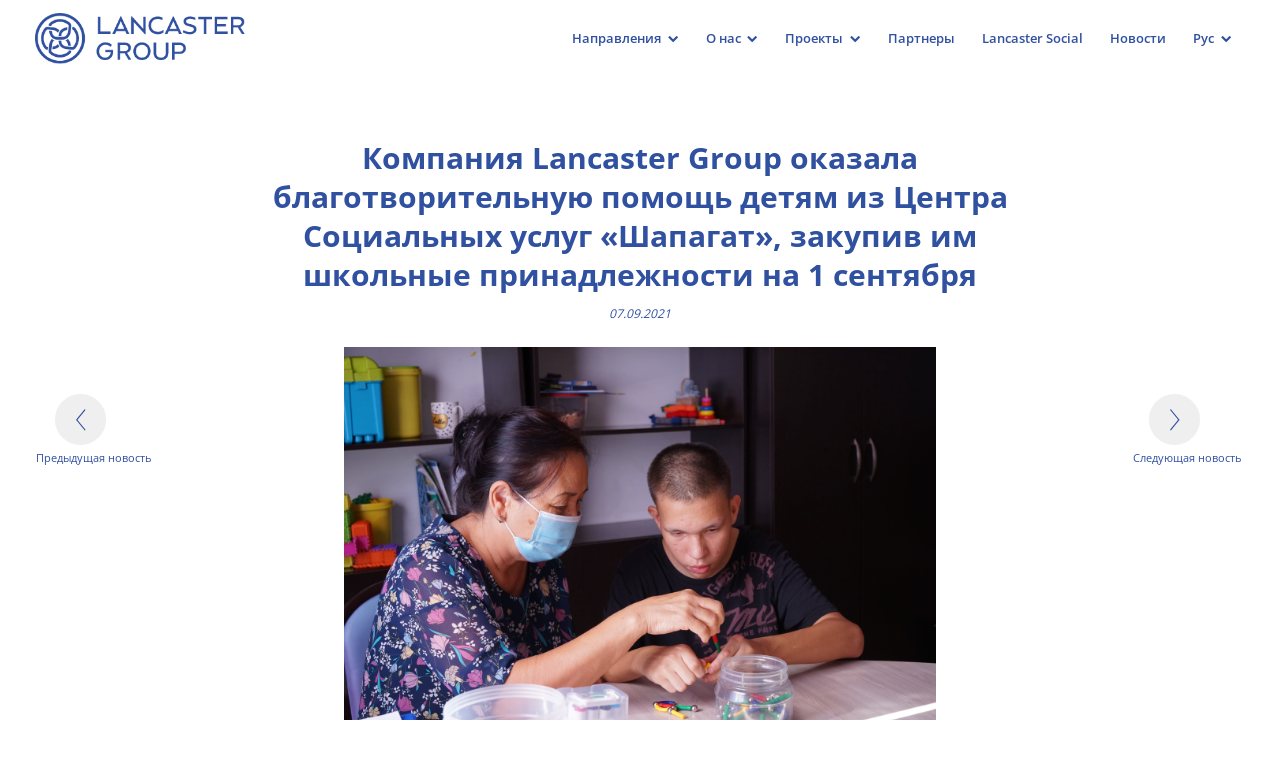

--- FILE ---
content_type: text/html; charset=UTF-8
request_url: https://lancasterholding.com/ru/news/kompaniya-lancaster-group-okazala-blagotvoritelnuyu-pomosch-detyam-iz-centra-socialnykh-uslug-shapagat-zakupiv-im-shkolnye-prinadlezhnosti-na-1-sentyabrya
body_size: 4126
content:
<!DOCTYPE html>
<html lang="ru">
<head>
    <meta charset="utf-8">
    <meta http-equiv="X-UA-Compatible" content="IE=edge">
    <meta name="viewport" content="width=device-width">
    <link rel="shortcut icon" type="image/x-icon" href="/images/favicon.png"/>
    <meta name="csrf-token" content="O0Boee3fadQ1rxmAaTY6fLjnkclLfpr6p4TryVPm">
    <link href="/css/app.css?id=40e36b165a093ab7865b" rel="stylesheet">
    <script>
        window.Laravel = {"csrfToken":"O0Boee3fadQ1rxmAaTY6fLjnkclLfpr6p4TryVPm"};
    </script>

        <title>Компания Lancaster Group оказала благотворительную помощь детям из Центра Социальных услуг «Шапагат», закупив им школьные принадлежности на 1 сентября</title>
    <meta name="description" content="Компания Lancaster Group в рамках благотворительной помощи малоимущим семьям на l сентября закупила наборы в виде школьных принадлежностей на 60 детей с ограниченными возможностями. Основной целью данной помощи является интеграция в общество, удовлетворение социально-культурных и духовных потребностей, расширение сферы общения и повышения творческой активности получателей услуг коммунального государственного учреждения «Центра социальных услуг «Шапагат».
 
Коммунальное государственное учреждение «Центр дневного пребывания для детей-инвалидов с психоневрологическими патологиями города Алматы» был создан в апреле 2012 г. Постановлением акимата города Алматы N 3/3 14 от 21 августа в 2020 года КГУ «Центр дневного пребывания для детей-инвалидов с психоневрологическими патологиями города Алматы» был переименован в коммунальное государственное учреждение «Центр социальных услуг «Шапагат» Управления социального благосостояния города Алматы.
Основной целью Центра - является качественное и эффективное оказание специальных социальных услуг с учетом индивидуальных потребностей получателей услуг, для улучшения их личного развития и социальной адаптации.
Помощь детям с ограниченными возможностями остается актуальной задачей в условиях современного высокоразвитого общества. В Отделении №1 имеются семьи с двумя и более детьми с ограниченными возможностями, малообеспеченные, нуждающиеся семьи.
Подарить радость детям с ограниченными возможностями, поддержать родителей, борющихся за право своего ребенка на жизнь и счастье - благородная миссия для каждого человека!
 ">
    <meta property="og:title" content="Компания Lancaster Group оказала благотворительную помощь детям из Центра Социальных услуг «Шапагат», закупив им школьные принадлежности на 1 сентября">
    <meta property="og:description" content="Компания Lancaster Group в рамках благотворительной помощи малоимущим семьям на l сентября закупила наборы в виде школьных принадлежностей на 60 детей с ограниченными возможностями. Основной целью данной помощи является интеграция в общество, удовлетворение социально-культурных и духовных потребностей, расширение сферы общения и повышения творческой активности получателей услуг коммунального государственного учреждения «Центра социальных услуг «Шапагат».
 
Коммунальное государственное учреждение «Центр дневного пребывания для детей-инвалидов с психоневрологическими патологиями города Алматы» был создан в апреле 2012 г. Постановлением акимата города Алматы N 3/3 14 от 21 августа в 2020 года КГУ «Центр дневного пребывания для детей-инвалидов с психоневрологическими патологиями города Алматы» был переименован в коммунальное государственное учреждение «Центр социальных услуг «Шапагат» Управления социального благосостояния города Алматы.
Основной целью Центра - является качественное и эффективное оказание специальных социальных услуг с учетом индивидуальных потребностей получателей услуг, для улучшения их личного развития и социальной адаптации.
Помощь детям с ограниченными возможностями остается актуальной задачей в условиях современного высокоразвитого общества. В Отделении №1 имеются семьи с двумя и более детьми с ограниченными возможностями, малообеспеченные, нуждающиеся семьи.
Подарить радость детям с ограниченными возможностями, поддержать родителей, борющихся за право своего ребенка на жизнь и счастье - благородная миссия для каждого человека!
 ">
    <meta property="og:url" content="https://lancasterholding.com/ru/news/kompaniya-lancaster-group-okazala-blagotvoritelnuyu-pomosch-detyam-iz-centra-socialnykh-uslug-shapagat-zakupiv-im-shkolnye-prinadlezhnosti-na-1-sentyabrya" />
    <meta property="og:image" content="https://lancasterholding.com/files/n1631793398.jpg">
    <meta property="og:image:url" content="https://lancasterholding.com/files/n1631793398.jpg" />
    <meta property="og:image:width" content="" />
    <meta property="og:image:height" content="" />
    <meta property="og:image:type" content="" />
    <meta property="og:type" content="website" />
    <meta property="og:locale" content="ru_RU" />
    <meta property="og:site_name" content="Lancaster Group - многопрофильная холдинговая компания в Казахстане" />

    <link rel="canonical" href="https://lancasterholding.com/ru/news/kompaniya-lancaster-group-okazala-blagotvoritelnuyu-pomosch-detyam-iz-centra-socialnykh-uslug-shapagat-zakupiv-im-shkolnye-prinadlezhnosti-na-1-sentyabrya">
</head>
<body>

<div class="modal" id="mapBackdrop" tabindex="-1" aria-hidden="true">
    <div class="modal-background" data-micromodal-close data-custom-close="mapBackdrop"></div>
    <div class="modal-dialog modal-dialog-centered" role="dialog" aria-modal="true" aria-labelledby="modal-2-title">
        <div class="modal-content">
            <button type="button" class="btn-close" data-micromodal-close data-custom-close="mapBackdrop" aria-label="Close"></button>
            <div class="modal-body">
                <div class="map_item" id="map_footer" data-mapkey="map_footer" data-latitude="43.218247" data-longitude="76.928501"></div>
            </div>
        </div>
    </div>
</div>


<header>
    <div class="container">
        <a href="/ru/" class="logo">
            <img src="/images/logo.png" alt="">
        </a>
        <nav>
            <button class="arrow_menu"></button>
            <ul>
                <li class="drop">
                    <span class="title">Направления</span>
                    <div class="dropdown-menu dirs">
                                                    <a href="/ru/directions/nefteservis-2" class="item"><span class="icon"><img src="/files/pic16671829020b2482c3c3c4e68632e57c84ff48416a.svg" alt=""></span><span class="text">Нефтесервис</span></a>
                                                    <a href="/ru/directions/dobicha-3" class="item"><span class="icon"><img src="/files/pic16671854324685cf868dd7aca2113f1b6810b1af70.svg" alt=""></span><span class="text">Добыча</span></a>
                                                    <a href="/ru/directions/farmacevtika-4" class="item"><span class="icon"><img src="/files/pic166718650058dd4a2a44b6df427d074c9e0db3248d.svg" alt=""></span><span class="text">Фармацевтика</span></a>
                                                    <a href="/ru/directions/obrazovanie-5" class="item"><span class="icon"><img src="/files/pic16671875924aafc4cda42a77c28bdad1a44bbdc065.svg" alt=""></span><span class="text">Образование</span></a>
                                                    <a href="/ru/directions/rekrutingovoe-agentstvo-6" class="item"><span class="icon"><img src="/files/pic166718814706b0c6d033234de989d655e080edc422.svg" alt=""></span><span class="text">Рекрутинговое агентство</span></a>
                                                    <a href="/ru/directions/logistika-7" class="item"><span class="icon"><img src="/files/pic1667189886399428287f55f351702172e38e4f7d63.svg" alt=""></span><span class="text">Логистика</span></a>
                                            </div>
                </li>
                <li class="drop">
                    <span class="title">О нас</span>
                    <div class="dropdown-menu">
                        <a href="/ru/about" class="item"><span class="text">О компании</span></a>
                        <a href="/ru/directorship" class="item"><span class="text">Руководство</span></a>
                        <a href="/ru/history" class="item"><span class="text">История</span></a>
                        <a href="/ru/mission" class="item"><span class="text">Миссия и ценности</span></a>
                        <a href="/ru/chronology" class="item"><span class="text">Хронология деятельности</span></a>
                        <a href="/ru/principles" class="item"><span class="text">Принципы инвестирования</span></a>
                    </div>
                </li>
                <li class="drop">
                    <span class="title">Проекты</span>
                    <div class="dropdown-menu">
                        <a href="/ru/projects/current" class="item"><span class="text">Текущие проекты</span></a>
                        <a href="/ru/projects/finished" class="item"><span class="text">Завершенные проекты</span></a>
                    </div>
                </li>
                <li>
                    <a href="/ru/partners"><span class="text">Партнеры</span></a>
                </li>
                <li>
                    <a href="/ru/social"><span class="text">Lancaster Social</span></a>
                </li>
                <li>
                    <a href="/ru/news"><span class="text">Новости</span></a>
                </li>
                <li class="drop lang">
                                                                        <a class="title" href="/ru/news/kompaniya-lancaster-group-okazala-blagotvoritelnuyu-pomosch-detyam-iz-centra-socialnykh-uslug-shapagat-zakupiv-im-shkolnye-prinadlezhnosti-na-1-sentyabrya">Рус</a>
                                                                                                                                                        <div class="dropdown-menu langs">
                                                                                                                                        <a class="item" href="/kz/news/kompaniya-lancaster-group-okazala-blagotvoritelnuyu-pomosch-detyam-iz-centra-socialnykh-uslug-shapagat-zakupiv-im-shkolnye-prinadlezhnosti-na-1-sentyabrya"><span class="text">Қаз</span></a>
                                                                                                                <a class="item" href="/en/news/kompaniya-lancaster-group-okazala-blagotvoritelnuyu-pomosch-detyam-iz-centra-socialnykh-uslug-shapagat-zakupiv-im-shkolnye-prinadlezhnosti-na-1-sentyabrya"><span class="text">Eng</span></a>
                                                                        </div>
                </li>
            </ul>
            <a href="tel:+7(727) 330-70-08" class="phone">+7(727) 330-70-08</a>
        </nav>
        <div class="menu_btn"></div>
    </div>
</header>

<main>
    <div class="main">
        
    
    <div class="page_news_show padding_top white_bg">
        <div class="container">
            <div class="news_wrap">
                <div class="prev_block">
                                            <a href="/ru/news/kazakhstanskaya-federaciya-futbola-priglasila-vospitannikov-dyufc-jas-qyran-na-otborochnye-trenirovki" class="prev"></a>
                        <span>Предыдущая новость</span>
                                    </div>
                <div class="news_content">
                    <h1 class="title wow fadeInUp">Компания Lancaster Group оказала благотворительную помощь детям из Центра Социальных услуг «Шапагат», закупив им школьные принадлежности на 1 сентября</h1>
                    <time class="wow fadeInUp" data-wow-delay=".2s">07.09.2021</time>
                    <div class="shared-tools">
                        <!-- Go to www.addthis.com/dashboard to customize your tools -->
                        <script type="text/javascript" src="//s7.addthis.com/js/300/addthis_widget.js#pubid=ra-63687e73eb6603b1"></script>
                        <!-- Go to www.addthis.com/dashboard to customize your tools -->
                        <div class="addthis_inline_share_toolbox"></div>
                    </div>

                                            <div class="images_swiper wow fadeIn" data-wow-delay=".4s">
                            <div class="swiper-wrapper">
                                                                    <div class="swiper-slide">
                                        <img src="/uploads/n1631793398.jpg" alt="">
                                    </div>
                                                            </div>
                            <div class="swiper-pagination"></div>
                        </div>
                                        <div class="desc wow fadeInUpLow text-content" data-wow-delay=".6s"><h2 style="text-align: justify;"><span style="font-size: 12pt;">Компания Lancaster Group в рамках благотворительной помощи малоимущим семьям на l сентября закупила наборы в виде школьных принадлежностей на 60 детей с ограниченными возможностями. Основной целью данной помощи является интеграция в общество, удовлетворение социально-культурных и духовных потребностей, расширение сферы общения и повышения творческой активности получателей услуг коммунального государственного учреждения «Центра социальных услуг «Шапагат».</span></h2>
<p style="text-align: justify;"><span style="font-size: 12pt;"> </span></p>
<p style="text-align: justify;"><span style="font-size: 12pt;">Коммунальное государственное учреждение «Центр дневного пребывания для детей-инвалидов с психоневрологическими патологиями города Алматы» был создан в апреле 2012 г. Постановлением акимата города Алматы N 3/3 14 от 21 августа в 2020 года КГУ «Центр дневного пребывания для детей-инвалидов с психоневрологическими патологиями города Алматы» был переименован в коммунальное государственное учреждение «Центр социальных услуг «Шапагат» Управления социального благосостояния города Алматы.</span></p>
<p style="text-align: justify;"><span style="font-size: 12pt;">Основной целью Центра - является качественное и эффективное оказание специальных социальных услуг с учетом индивидуальных потребностей получателей услуг, для улучшения их личного развития и социальной адаптации.</span></p>
<p style="text-align: justify;"><span style="font-size: 12pt;">Помощь детям с ограниченными возможностями остается актуальной задачей в условиях современного высокоразвитого общества. В Отделении №1 имеются семьи с двумя и более детьми с ограниченными возможностями, малообеспеченные, нуждающиеся семьи.</span></p>
<p style="text-align: justify;"><span style="font-size: 12pt;">Подарить радость детям с ограниченными возможностями, поддержать родителей, борющихся за право своего ребенка на жизнь и счастье - благородная миссия для каждого человека!</span></p>
<p style="text-align: justify;"><span style="font-size: 12pt;"> </span></p></div>
                </div>
                <div class="next_block">
                                            <a href="/ru/news/berik-kaniev-i-aydyn-rakhimbaev-otkryli-pervuyu-shkolu-seti-quantum-stem-school" class="next"></a>
                        <span>Следующая новость</span>
                                    </div>
            </div>
        </div>
    </div>

    </div>
</main>

<footer>
    <div class="footer_top">
        <div class="container">
            <div class="nav">
                <ul>
                                            <li>
                            <a href="/ru/directions/nefteservis-2">Нефтесервис</a>
                        </li>
                                            <li>
                            <a href="/ru/directions/dobicha-3">Добыча</a>
                        </li>
                                            <li>
                            <a href="/ru/directions/farmacevtika-4">Фармацевтика</a>
                        </li>
                                            <li>
                            <a href="/ru/directions/obrazovanie-5">Образование</a>
                        </li>
                                            <li>
                            <a href="/ru/directions/rekrutingovoe-agentstvo-6">Рекрутинговое агентство</a>
                        </li>
                                            <li>
                            <a href="/ru/directions/logistika-7">Логистика</a>
                        </li>
                                    </ul>
                <ul>
                    <li>
                        <a href="/ru/about">О компании</a>
                    </li>
                    <li>
                        <a href="/ru/directorship">Руководство</a>
                    </li>
                    <li>
                        <a href="/ru/history">История</a>
                    </li>
                    <li>
                        <a href="/ru/mission">Миссия и ценности</a>
                    </li>
                    <li>
                        <a href="/ru/chronology">Хронология деятельности</a>
                    </li>
                    <li>
                        <a href="/ru/principles">Принципы инвестирования</a>
                    </li>
                </ul>
                <ul>
                    <li>
                        <a href="/ru/projects/current">Текущие проекты</a>
                    </li>
                    <li>
                        <a href="/ru/projects/finished">Завершенные проекты</a>
                    </li>
                    <li>
                        <a href="/ru/partners">Партнеры</a>
                    </li>
                    <li>
                        <a href="/ru/social">Lancaster Social</a>
                    </li>
                    <li>
                        <a href="/ru/news">Новости</a>
                    </li>
                </ul>
            </div>
            <div class="map map_item" data-micromodal-trigger="mapBackdrop" data-custom-open="mapBackdrop" id="map" data-mapkey="map" data-latitude="43.218247" data-longitude="76.928501"></div>
            <div class="contacts">
                <div class="title">АО LANCASTER GROUP KAZAKHSTAN</div>
                <div class="address">Проспект Аль-Фараби 77/8
Esentai Square offices, 3 этаж
050040, Алматы, Казахстан

тел: +7(727) 330-70-08
e-mail: info@lgk.kz
@lancaster_social</div>
                <div class="btn_to_top"></div>
            </div>
        </div>
    </div>
    <div class="footer_bottom">
        <div class="container">
            <div class="copy">© АО LANCASTER GROUP KAZAKHSTAN 2026 <br> Все права защищены</div>
            <div class="devs">
                <div class="text">Разработка
                    сайта</div>
                <a href="https://emotionsgroup.kz">
                    <img src="/images/emotions.png" alt="">
                </a>
            </div>
        </div>
    </div>
</footer>


<script src="https://api-maps.yandex.ru/2.1/?apikey=961044b9-ffa5-44ed-8184-a8c1222b1843&lang=ru_RU" type="text/javascript"></script>
<script src="/js/app.js?id=54cd8bb2ccd78443951c"></script>

</body>
</html>


--- FILE ---
content_type: text/css
request_url: https://lancasterholding.com/css/app.css?id=40e36b165a093ab7865b
body_size: 28996
content:
/*! normalize.css v7.0.0 | MIT License | github.com/necolas/normalize.css */html{line-height:1.15;-ms-text-size-adjust:100%;-webkit-text-size-adjust:100%}body{margin:0}article,aside,footer,header,nav,section{display:block}h1{font-size:2em;margin:.67em 0}figcaption,figure,main{display:block}figure{margin:1em 40px}hr{box-sizing:content-box;height:0;overflow:visible}pre{font-family:monospace,monospace;font-size:1em}a{background-color:transparent;-webkit-text-decoration-skip:objects}abbr[title]{border-bottom:none;text-decoration:underline;-webkit-text-decoration:underline dotted;text-decoration:underline dotted}b,strong{font-weight:inherit;font-weight:bolder}code,kbd,samp{font-family:monospace,monospace;font-size:1em}dfn{font-style:italic}mark{background-color:#ff0;color:#000}small{font-size:80%}sub,sup{font-size:75%;line-height:0;position:relative;vertical-align:baseline}sub{bottom:-.25em}sup{top:-.5em}audio,video{display:inline-block}audio:not([controls]){display:none;height:0}img{border-style:none}svg:not(:root){overflow:hidden}button,input,optgroup,select,textarea{font-family:sans-serif;font-size:100%;line-height:1.15;margin:0}button,input{overflow:visible}button,select{text-transform:none}[type=reset],[type=submit],button,html [type=button]{-webkit-appearance:button}[type=button]::-moz-focus-inner,[type=reset]::-moz-focus-inner,[type=submit]::-moz-focus-inner,button::-moz-focus-inner{border-style:none;padding:0}[type=button]:-moz-focusring,[type=reset]:-moz-focusring,[type=submit]:-moz-focusring,button:-moz-focusring{outline:1px dotted ButtonText}fieldset{padding:.35em .75em .625em}legend{box-sizing:border-box;color:inherit;display:table;max-width:100%;padding:0;white-space:normal}progress{display:inline-block;vertical-align:baseline}textarea{overflow:auto}[type=checkbox],[type=radio]{box-sizing:border-box;padding:0}[type=number]::-webkit-inner-spin-button,[type=number]::-webkit-outer-spin-button{height:auto}[type=search]{-webkit-appearance:textfield;outline-offset:-2px}[type=search]::-webkit-search-cancel-button,[type=search]::-webkit-search-decoration{-webkit-appearance:none}::-webkit-file-upload-button{-webkit-appearance:button;font:inherit}details,menu{display:block}summary{display:list-item}canvas{display:inline-block}[hidden],template{display:none}/*!
 *  Font Awesome 4.7.0 by @davegandy - http://fontawesome.io - @fontawesome
 *  License - http://fontawesome.io/license (Font: SIL OFL 1.1, CSS: MIT License)
 */@font-face{font-family:FontAwesome;src:url(/fonts/vendor/font-awesome/fontawesome-webfont.eot?674f50d287a8c48dc19ba404d20fe713);src:url(/fonts/vendor/font-awesome/fontawesome-webfont.eot?674f50d287a8c48dc19ba404d20fe713) format("embedded-opentype"),url(/fonts/vendor/font-awesome/fontawesome-webfont.woff2?af7ae505a9eed503f8b8e6982036873e) format("woff2"),url(/fonts/vendor/font-awesome/fontawesome-webfont.woff?fee66e712a8a08eef5805a46892932ad) format("woff"),url(/fonts/vendor/font-awesome/fontawesome-webfont.ttf?b06871f281fee6b241d60582ae9369b9) format("truetype"),url(/fonts/vendor/font-awesome/fontawesome-webfont.svg?912ec66d7572ff821749319396470bde) format("svg");font-weight:400;font-style:normal}.fa{display:inline-block;font:normal normal normal 14px/1 FontAwesome;font-size:inherit;text-rendering:auto;-webkit-font-smoothing:antialiased;-moz-osx-font-smoothing:grayscale}.fa-lg{font-size:1.3333333333em;line-height:.75em;vertical-align:-15%}.fa-2x{font-size:2em}.fa-3x{font-size:3em}.fa-4x{font-size:4em}.fa-5x{font-size:5em}.fa-fw{width:1.2857142857em;text-align:center}.fa-ul{padding-left:0;margin-left:2.1428571429em;list-style-type:none}.fa-ul>li{position:relative}.fa-li{position:absolute;left:-2.1428571429em;width:2.1428571429em;top:.1428571429em;text-align:center}.fa-li.fa-lg{left:-1.8571428571em}.fa-border{padding:.2em .25em .15em;border:.08em solid #eee;border-radius:.1em}.fa-pull-left{float:left}.fa-pull-right{float:right}.fa.fa-pull-left{margin-right:.3em}.fa.fa-pull-right{margin-left:.3em}.pull-right{float:right}.pull-left{float:left}.fa.pull-left{margin-right:.3em}.fa.pull-right{margin-left:.3em}.fa-spin{animation:fa-spin 2s linear infinite}.fa-pulse{animation:fa-spin 1s steps(8) infinite}@keyframes fa-spin{0%{transform:rotate(0deg)}to{transform:rotate(359deg)}}.fa-rotate-90{-ms-filter:"progid:DXImageTransform.Microsoft.BasicImage(rotation=1)";transform:rotate(90deg)}.fa-rotate-180{-ms-filter:"progid:DXImageTransform.Microsoft.BasicImage(rotation=2)";transform:rotate(180deg)}.fa-rotate-270{-ms-filter:"progid:DXImageTransform.Microsoft.BasicImage(rotation=3)";transform:rotate(270deg)}.fa-flip-horizontal{-ms-filter:"progid:DXImageTransform.Microsoft.BasicImage(rotation=0, mirror=1)";transform:scaleX(-1)}.fa-flip-vertical{-ms-filter:"progid:DXImageTransform.Microsoft.BasicImage(rotation=2, mirror=1)";transform:scaleY(-1)}:root .fa-flip-horizontal,:root .fa-flip-vertical,:root .fa-rotate-90,:root .fa-rotate-180,:root .fa-rotate-270{filter:none}.fa-stack{position:relative;display:inline-block;width:2em;height:2em;line-height:2em;vertical-align:middle}.fa-stack-1x,.fa-stack-2x{position:absolute;left:0;width:100%;text-align:center}.fa-stack-1x{line-height:inherit}.fa-stack-2x{font-size:2em}.fa-inverse{color:#fff}.fa-glass:before{content:"\F000"}.fa-music:before{content:"\F001"}.fa-search:before{content:"\F002"}.fa-envelope-o:before{content:"\F003"}.fa-heart:before{content:"\F004"}.fa-star:before{content:"\F005"}.fa-star-o:before{content:"\F006"}.fa-user:before{content:"\F007"}.fa-film:before{content:"\F008"}.fa-th-large:before{content:"\F009"}.fa-th:before{content:"\F00A"}.fa-th-list:before{content:"\F00B"}.fa-check:before{content:"\F00C"}.fa-close:before,.fa-remove:before,.fa-times:before{content:"\F00D"}.fa-search-plus:before{content:"\F00E"}.fa-search-minus:before{content:"\F010"}.fa-power-off:before{content:"\F011"}.fa-signal:before{content:"\F012"}.fa-cog:before,.fa-gear:before{content:"\F013"}.fa-trash-o:before{content:"\F014"}.fa-home:before{content:"\F015"}.fa-file-o:before{content:"\F016"}.fa-clock-o:before{content:"\F017"}.fa-road:before{content:"\F018"}.fa-download:before{content:"\F019"}.fa-arrow-circle-o-down:before{content:"\F01A"}.fa-arrow-circle-o-up:before{content:"\F01B"}.fa-inbox:before{content:"\F01C"}.fa-play-circle-o:before{content:"\F01D"}.fa-repeat:before,.fa-rotate-right:before{content:"\F01E"}.fa-refresh:before{content:"\F021"}.fa-list-alt:before{content:"\F022"}.fa-lock:before{content:"\F023"}.fa-flag:before{content:"\F024"}.fa-headphones:before{content:"\F025"}.fa-volume-off:before{content:"\F026"}.fa-volume-down:before{content:"\F027"}.fa-volume-up:before{content:"\F028"}.fa-qrcode:before{content:"\F029"}.fa-barcode:before{content:"\F02A"}.fa-tag:before{content:"\F02B"}.fa-tags:before{content:"\F02C"}.fa-book:before{content:"\F02D"}.fa-bookmark:before{content:"\F02E"}.fa-print:before{content:"\F02F"}.fa-camera:before{content:"\F030"}.fa-font:before{content:"\F031"}.fa-bold:before{content:"\F032"}.fa-italic:before{content:"\F033"}.fa-text-height:before{content:"\F034"}.fa-text-width:before{content:"\F035"}.fa-align-left:before{content:"\F036"}.fa-align-center:before{content:"\F037"}.fa-align-right:before{content:"\F038"}.fa-align-justify:before{content:"\F039"}.fa-list:before{content:"\F03A"}.fa-dedent:before,.fa-outdent:before{content:"\F03B"}.fa-indent:before{content:"\F03C"}.fa-video-camera:before{content:"\F03D"}.fa-image:before,.fa-photo:before,.fa-picture-o:before{content:"\F03E"}.fa-pencil:before{content:"\F040"}.fa-map-marker:before{content:"\F041"}.fa-adjust:before{content:"\F042"}.fa-tint:before{content:"\F043"}.fa-edit:before,.fa-pencil-square-o:before{content:"\F044"}.fa-share-square-o:before{content:"\F045"}.fa-check-square-o:before{content:"\F046"}.fa-arrows:before{content:"\F047"}.fa-step-backward:before{content:"\F048"}.fa-fast-backward:before{content:"\F049"}.fa-backward:before{content:"\F04A"}.fa-play:before{content:"\F04B"}.fa-pause:before{content:"\F04C"}.fa-stop:before{content:"\F04D"}.fa-forward:before{content:"\F04E"}.fa-fast-forward:before{content:"\F050"}.fa-step-forward:before{content:"\F051"}.fa-eject:before{content:"\F052"}.fa-chevron-left:before{content:"\F053"}.fa-chevron-right:before{content:"\F054"}.fa-plus-circle:before{content:"\F055"}.fa-minus-circle:before{content:"\F056"}.fa-times-circle:before{content:"\F057"}.fa-check-circle:before{content:"\F058"}.fa-question-circle:before{content:"\F059"}.fa-info-circle:before{content:"\F05A"}.fa-crosshairs:before{content:"\F05B"}.fa-times-circle-o:before{content:"\F05C"}.fa-check-circle-o:before{content:"\F05D"}.fa-ban:before{content:"\F05E"}.fa-arrow-left:before{content:"\F060"}.fa-arrow-right:before{content:"\F061"}.fa-arrow-up:before{content:"\F062"}.fa-arrow-down:before{content:"\F063"}.fa-mail-forward:before,.fa-share:before{content:"\F064"}.fa-expand:before{content:"\F065"}.fa-compress:before{content:"\F066"}.fa-plus:before{content:"\F067"}.fa-minus:before{content:"\F068"}.fa-asterisk:before{content:"\F069"}.fa-exclamation-circle:before{content:"\F06A"}.fa-gift:before{content:"\F06B"}.fa-leaf:before{content:"\F06C"}.fa-fire:before{content:"\F06D"}.fa-eye:before{content:"\F06E"}.fa-eye-slash:before{content:"\F070"}.fa-exclamation-triangle:before,.fa-warning:before{content:"\F071"}.fa-plane:before{content:"\F072"}.fa-calendar:before{content:"\F073"}.fa-random:before{content:"\F074"}.fa-comment:before{content:"\F075"}.fa-magnet:before{content:"\F076"}.fa-chevron-up:before{content:"\F077"}.fa-chevron-down:before{content:"\F078"}.fa-retweet:before{content:"\F079"}.fa-shopping-cart:before{content:"\F07A"}.fa-folder:before{content:"\F07B"}.fa-folder-open:before{content:"\F07C"}.fa-arrows-v:before{content:"\F07D"}.fa-arrows-h:before{content:"\F07E"}.fa-bar-chart-o:before,.fa-bar-chart:before{content:"\F080"}.fa-twitter-square:before{content:"\F081"}.fa-facebook-square:before{content:"\F082"}.fa-camera-retro:before{content:"\F083"}.fa-key:before{content:"\F084"}.fa-cogs:before,.fa-gears:before{content:"\F085"}.fa-comments:before{content:"\F086"}.fa-thumbs-o-up:before{content:"\F087"}.fa-thumbs-o-down:before{content:"\F088"}.fa-star-half:before{content:"\F089"}.fa-heart-o:before{content:"\F08A"}.fa-sign-out:before{content:"\F08B"}.fa-linkedin-square:before{content:"\F08C"}.fa-thumb-tack:before{content:"\F08D"}.fa-external-link:before{content:"\F08E"}.fa-sign-in:before{content:"\F090"}.fa-trophy:before{content:"\F091"}.fa-github-square:before{content:"\F092"}.fa-upload:before{content:"\F093"}.fa-lemon-o:before{content:"\F094"}.fa-phone:before{content:"\F095"}.fa-square-o:before{content:"\F096"}.fa-bookmark-o:before{content:"\F097"}.fa-phone-square:before{content:"\F098"}.fa-twitter:before{content:"\F099"}.fa-facebook-f:before,.fa-facebook:before{content:"\F09A"}.fa-github:before{content:"\F09B"}.fa-unlock:before{content:"\F09C"}.fa-credit-card:before{content:"\F09D"}.fa-feed:before,.fa-rss:before{content:"\F09E"}.fa-hdd-o:before{content:"\F0A0"}.fa-bullhorn:before{content:"\F0A1"}.fa-bell:before{content:"\F0F3"}.fa-certificate:before{content:"\F0A3"}.fa-hand-o-right:before{content:"\F0A4"}.fa-hand-o-left:before{content:"\F0A5"}.fa-hand-o-up:before{content:"\F0A6"}.fa-hand-o-down:before{content:"\F0A7"}.fa-arrow-circle-left:before{content:"\F0A8"}.fa-arrow-circle-right:before{content:"\F0A9"}.fa-arrow-circle-up:before{content:"\F0AA"}.fa-arrow-circle-down:before{content:"\F0AB"}.fa-globe:before{content:"\F0AC"}.fa-wrench:before{content:"\F0AD"}.fa-tasks:before{content:"\F0AE"}.fa-filter:before{content:"\F0B0"}.fa-briefcase:before{content:"\F0B1"}.fa-arrows-alt:before{content:"\F0B2"}.fa-group:before,.fa-users:before{content:"\F0C0"}.fa-chain:before,.fa-link:before{content:"\F0C1"}.fa-cloud:before{content:"\F0C2"}.fa-flask:before{content:"\F0C3"}.fa-cut:before,.fa-scissors:before{content:"\F0C4"}.fa-copy:before,.fa-files-o:before{content:"\F0C5"}.fa-paperclip:before{content:"\F0C6"}.fa-floppy-o:before,.fa-save:before{content:"\F0C7"}.fa-square:before{content:"\F0C8"}.fa-bars:before,.fa-navicon:before,.fa-reorder:before{content:"\F0C9"}.fa-list-ul:before{content:"\F0CA"}.fa-list-ol:before{content:"\F0CB"}.fa-strikethrough:before{content:"\F0CC"}.fa-underline:before{content:"\F0CD"}.fa-table:before{content:"\F0CE"}.fa-magic:before{content:"\F0D0"}.fa-truck:before{content:"\F0D1"}.fa-pinterest:before{content:"\F0D2"}.fa-pinterest-square:before{content:"\F0D3"}.fa-google-plus-square:before{content:"\F0D4"}.fa-google-plus:before{content:"\F0D5"}.fa-money:before{content:"\F0D6"}.fa-caret-down:before{content:"\F0D7"}.fa-caret-up:before{content:"\F0D8"}.fa-caret-left:before{content:"\F0D9"}.fa-caret-right:before{content:"\F0DA"}.fa-columns:before{content:"\F0DB"}.fa-sort:before,.fa-unsorted:before{content:"\F0DC"}.fa-sort-desc:before,.fa-sort-down:before{content:"\F0DD"}.fa-sort-asc:before,.fa-sort-up:before{content:"\F0DE"}.fa-envelope:before{content:"\F0E0"}.fa-linkedin:before{content:"\F0E1"}.fa-rotate-left:before,.fa-undo:before{content:"\F0E2"}.fa-gavel:before,.fa-legal:before{content:"\F0E3"}.fa-dashboard:before,.fa-tachometer:before{content:"\F0E4"}.fa-comment-o:before{content:"\F0E5"}.fa-comments-o:before{content:"\F0E6"}.fa-bolt:before,.fa-flash:before{content:"\F0E7"}.fa-sitemap:before{content:"\F0E8"}.fa-umbrella:before{content:"\F0E9"}.fa-clipboard:before,.fa-paste:before{content:"\F0EA"}.fa-lightbulb-o:before{content:"\F0EB"}.fa-exchange:before{content:"\F0EC"}.fa-cloud-download:before{content:"\F0ED"}.fa-cloud-upload:before{content:"\F0EE"}.fa-user-md:before{content:"\F0F0"}.fa-stethoscope:before{content:"\F0F1"}.fa-suitcase:before{content:"\F0F2"}.fa-bell-o:before{content:"\F0A2"}.fa-coffee:before{content:"\F0F4"}.fa-cutlery:before{content:"\F0F5"}.fa-file-text-o:before{content:"\F0F6"}.fa-building-o:before{content:"\F0F7"}.fa-hospital-o:before{content:"\F0F8"}.fa-ambulance:before{content:"\F0F9"}.fa-medkit:before{content:"\F0FA"}.fa-fighter-jet:before{content:"\F0FB"}.fa-beer:before{content:"\F0FC"}.fa-h-square:before{content:"\F0FD"}.fa-plus-square:before{content:"\F0FE"}.fa-angle-double-left:before{content:"\F100"}.fa-angle-double-right:before{content:"\F101"}.fa-angle-double-up:before{content:"\F102"}.fa-angle-double-down:before{content:"\F103"}.fa-angle-left:before{content:"\F104"}.fa-angle-right:before{content:"\F105"}.fa-angle-up:before{content:"\F106"}.fa-angle-down:before{content:"\F107"}.fa-desktop:before{content:"\F108"}.fa-laptop:before{content:"\F109"}.fa-tablet:before{content:"\F10A"}.fa-mobile-phone:before,.fa-mobile:before{content:"\F10B"}.fa-circle-o:before{content:"\F10C"}.fa-quote-left:before{content:"\F10D"}.fa-quote-right:before{content:"\F10E"}.fa-spinner:before{content:"\F110"}.fa-circle:before{content:"\F111"}.fa-mail-reply:before,.fa-reply:before{content:"\F112"}.fa-github-alt:before{content:"\F113"}.fa-folder-o:before{content:"\F114"}.fa-folder-open-o:before{content:"\F115"}.fa-smile-o:before{content:"\F118"}.fa-frown-o:before{content:"\F119"}.fa-meh-o:before{content:"\F11A"}.fa-gamepad:before{content:"\F11B"}.fa-keyboard-o:before{content:"\F11C"}.fa-flag-o:before{content:"\F11D"}.fa-flag-checkered:before{content:"\F11E"}.fa-terminal:before{content:"\F120"}.fa-code:before{content:"\F121"}.fa-mail-reply-all:before,.fa-reply-all:before{content:"\F122"}.fa-star-half-empty:before,.fa-star-half-full:before,.fa-star-half-o:before{content:"\F123"}.fa-location-arrow:before{content:"\F124"}.fa-crop:before{content:"\F125"}.fa-code-fork:before{content:"\F126"}.fa-chain-broken:before,.fa-unlink:before{content:"\F127"}.fa-question:before{content:"\F128"}.fa-info:before{content:"\F129"}.fa-exclamation:before{content:"\F12A"}.fa-superscript:before{content:"\F12B"}.fa-subscript:before{content:"\F12C"}.fa-eraser:before{content:"\F12D"}.fa-puzzle-piece:before{content:"\F12E"}.fa-microphone:before{content:"\F130"}.fa-microphone-slash:before{content:"\F131"}.fa-shield:before{content:"\F132"}.fa-calendar-o:before{content:"\F133"}.fa-fire-extinguisher:before{content:"\F134"}.fa-rocket:before{content:"\F135"}.fa-maxcdn:before{content:"\F136"}.fa-chevron-circle-left:before{content:"\F137"}.fa-chevron-circle-right:before{content:"\F138"}.fa-chevron-circle-up:before{content:"\F139"}.fa-chevron-circle-down:before{content:"\F13A"}.fa-html5:before{content:"\F13B"}.fa-css3:before{content:"\F13C"}.fa-anchor:before{content:"\F13D"}.fa-unlock-alt:before{content:"\F13E"}.fa-bullseye:before{content:"\F140"}.fa-ellipsis-h:before{content:"\F141"}.fa-ellipsis-v:before{content:"\F142"}.fa-rss-square:before{content:"\F143"}.fa-play-circle:before{content:"\F144"}.fa-ticket:before{content:"\F145"}.fa-minus-square:before{content:"\F146"}.fa-minus-square-o:before{content:"\F147"}.fa-level-up:before{content:"\F148"}.fa-level-down:before{content:"\F149"}.fa-check-square:before{content:"\F14A"}.fa-pencil-square:before{content:"\F14B"}.fa-external-link-square:before{content:"\F14C"}.fa-share-square:before{content:"\F14D"}.fa-compass:before{content:"\F14E"}.fa-caret-square-o-down:before,.fa-toggle-down:before{content:"\F150"}.fa-caret-square-o-up:before,.fa-toggle-up:before{content:"\F151"}.fa-caret-square-o-right:before,.fa-toggle-right:before{content:"\F152"}.fa-eur:before,.fa-euro:before{content:"\F153"}.fa-gbp:before{content:"\F154"}.fa-dollar:before,.fa-usd:before{content:"\F155"}.fa-inr:before,.fa-rupee:before{content:"\F156"}.fa-cny:before,.fa-jpy:before,.fa-rmb:before,.fa-yen:before{content:"\F157"}.fa-rouble:before,.fa-rub:before,.fa-ruble:before{content:"\F158"}.fa-krw:before,.fa-won:before{content:"\F159"}.fa-bitcoin:before,.fa-btc:before{content:"\F15A"}.fa-file:before{content:"\F15B"}.fa-file-text:before{content:"\F15C"}.fa-sort-alpha-asc:before{content:"\F15D"}.fa-sort-alpha-desc:before{content:"\F15E"}.fa-sort-amount-asc:before{content:"\F160"}.fa-sort-amount-desc:before{content:"\F161"}.fa-sort-numeric-asc:before{content:"\F162"}.fa-sort-numeric-desc:before{content:"\F163"}.fa-thumbs-up:before{content:"\F164"}.fa-thumbs-down:before{content:"\F165"}.fa-youtube-square:before{content:"\F166"}.fa-youtube:before{content:"\F167"}.fa-xing:before{content:"\F168"}.fa-xing-square:before{content:"\F169"}.fa-youtube-play:before{content:"\F16A"}.fa-dropbox:before{content:"\F16B"}.fa-stack-overflow:before{content:"\F16C"}.fa-instagram:before{content:"\F16D"}.fa-flickr:before{content:"\F16E"}.fa-adn:before{content:"\F170"}.fa-bitbucket:before{content:"\F171"}.fa-bitbucket-square:before{content:"\F172"}.fa-tumblr:before{content:"\F173"}.fa-tumblr-square:before{content:"\F174"}.fa-long-arrow-down:before{content:"\F175"}.fa-long-arrow-up:before{content:"\F176"}.fa-long-arrow-left:before{content:"\F177"}.fa-long-arrow-right:before{content:"\F178"}.fa-apple:before{content:"\F179"}.fa-windows:before{content:"\F17A"}.fa-android:before{content:"\F17B"}.fa-linux:before{content:"\F17C"}.fa-dribbble:before{content:"\F17D"}.fa-skype:before{content:"\F17E"}.fa-foursquare:before{content:"\F180"}.fa-trello:before{content:"\F181"}.fa-female:before{content:"\F182"}.fa-male:before{content:"\F183"}.fa-gittip:before,.fa-gratipay:before{content:"\F184"}.fa-sun-o:before{content:"\F185"}.fa-moon-o:before{content:"\F186"}.fa-archive:before{content:"\F187"}.fa-bug:before{content:"\F188"}.fa-vk:before{content:"\F189"}.fa-weibo:before{content:"\F18A"}.fa-renren:before{content:"\F18B"}.fa-pagelines:before{content:"\F18C"}.fa-stack-exchange:before{content:"\F18D"}.fa-arrow-circle-o-right:before{content:"\F18E"}.fa-arrow-circle-o-left:before{content:"\F190"}.fa-caret-square-o-left:before,.fa-toggle-left:before{content:"\F191"}.fa-dot-circle-o:before{content:"\F192"}.fa-wheelchair:before{content:"\F193"}.fa-vimeo-square:before{content:"\F194"}.fa-try:before,.fa-turkish-lira:before{content:"\F195"}.fa-plus-square-o:before{content:"\F196"}.fa-space-shuttle:before{content:"\F197"}.fa-slack:before{content:"\F198"}.fa-envelope-square:before{content:"\F199"}.fa-wordpress:before{content:"\F19A"}.fa-openid:before{content:"\F19B"}.fa-bank:before,.fa-institution:before,.fa-university:before{content:"\F19C"}.fa-graduation-cap:before,.fa-mortar-board:before{content:"\F19D"}.fa-yahoo:before{content:"\F19E"}.fa-google:before{content:"\F1A0"}.fa-reddit:before{content:"\F1A1"}.fa-reddit-square:before{content:"\F1A2"}.fa-stumbleupon-circle:before{content:"\F1A3"}.fa-stumbleupon:before{content:"\F1A4"}.fa-delicious:before{content:"\F1A5"}.fa-digg:before{content:"\F1A6"}.fa-pied-piper-pp:before{content:"\F1A7"}.fa-pied-piper-alt:before{content:"\F1A8"}.fa-drupal:before{content:"\F1A9"}.fa-joomla:before{content:"\F1AA"}.fa-language:before{content:"\F1AB"}.fa-fax:before{content:"\F1AC"}.fa-building:before{content:"\F1AD"}.fa-child:before{content:"\F1AE"}.fa-paw:before{content:"\F1B0"}.fa-spoon:before{content:"\F1B1"}.fa-cube:before{content:"\F1B2"}.fa-cubes:before{content:"\F1B3"}.fa-behance:before{content:"\F1B4"}.fa-behance-square:before{content:"\F1B5"}.fa-steam:before{content:"\F1B6"}.fa-steam-square:before{content:"\F1B7"}.fa-recycle:before{content:"\F1B8"}.fa-automobile:before,.fa-car:before{content:"\F1B9"}.fa-cab:before,.fa-taxi:before{content:"\F1BA"}.fa-tree:before{content:"\F1BB"}.fa-spotify:before{content:"\F1BC"}.fa-deviantart:before{content:"\F1BD"}.fa-soundcloud:before{content:"\F1BE"}.fa-database:before{content:"\F1C0"}.fa-file-pdf-o:before{content:"\F1C1"}.fa-file-word-o:before{content:"\F1C2"}.fa-file-excel-o:before{content:"\F1C3"}.fa-file-powerpoint-o:before{content:"\F1C4"}.fa-file-image-o:before,.fa-file-photo-o:before,.fa-file-picture-o:before{content:"\F1C5"}.fa-file-archive-o:before,.fa-file-zip-o:before{content:"\F1C6"}.fa-file-audio-o:before,.fa-file-sound-o:before{content:"\F1C7"}.fa-file-movie-o:before,.fa-file-video-o:before{content:"\F1C8"}.fa-file-code-o:before{content:"\F1C9"}.fa-vine:before{content:"\F1CA"}.fa-codepen:before{content:"\F1CB"}.fa-jsfiddle:before{content:"\F1CC"}.fa-life-bouy:before,.fa-life-buoy:before,.fa-life-ring:before,.fa-life-saver:before,.fa-support:before{content:"\F1CD"}.fa-circle-o-notch:before{content:"\F1CE"}.fa-ra:before,.fa-rebel:before,.fa-resistance:before{content:"\F1D0"}.fa-empire:before,.fa-ge:before{content:"\F1D1"}.fa-git-square:before{content:"\F1D2"}.fa-git:before{content:"\F1D3"}.fa-hacker-news:before,.fa-y-combinator-square:before,.fa-yc-square:before{content:"\F1D4"}.fa-tencent-weibo:before{content:"\F1D5"}.fa-qq:before{content:"\F1D6"}.fa-wechat:before,.fa-weixin:before{content:"\F1D7"}.fa-paper-plane:before,.fa-send:before{content:"\F1D8"}.fa-paper-plane-o:before,.fa-send-o:before{content:"\F1D9"}.fa-history:before{content:"\F1DA"}.fa-circle-thin:before{content:"\F1DB"}.fa-header:before{content:"\F1DC"}.fa-paragraph:before{content:"\F1DD"}.fa-sliders:before{content:"\F1DE"}.fa-share-alt:before{content:"\F1E0"}.fa-share-alt-square:before{content:"\F1E1"}.fa-bomb:before{content:"\F1E2"}.fa-futbol-o:before,.fa-soccer-ball-o:before{content:"\F1E3"}.fa-tty:before{content:"\F1E4"}.fa-binoculars:before{content:"\F1E5"}.fa-plug:before{content:"\F1E6"}.fa-slideshare:before{content:"\F1E7"}.fa-twitch:before{content:"\F1E8"}.fa-yelp:before{content:"\F1E9"}.fa-newspaper-o:before{content:"\F1EA"}.fa-wifi:before{content:"\F1EB"}.fa-calculator:before{content:"\F1EC"}.fa-paypal:before{content:"\F1ED"}.fa-google-wallet:before{content:"\F1EE"}.fa-cc-visa:before{content:"\F1F0"}.fa-cc-mastercard:before{content:"\F1F1"}.fa-cc-discover:before{content:"\F1F2"}.fa-cc-amex:before{content:"\F1F3"}.fa-cc-paypal:before{content:"\F1F4"}.fa-cc-stripe:before{content:"\F1F5"}.fa-bell-slash:before{content:"\F1F6"}.fa-bell-slash-o:before{content:"\F1F7"}.fa-trash:before{content:"\F1F8"}.fa-copyright:before{content:"\F1F9"}.fa-at:before{content:"\F1FA"}.fa-eyedropper:before{content:"\F1FB"}.fa-paint-brush:before{content:"\F1FC"}.fa-birthday-cake:before{content:"\F1FD"}.fa-area-chart:before{content:"\F1FE"}.fa-pie-chart:before{content:"\F200"}.fa-line-chart:before{content:"\F201"}.fa-lastfm:before{content:"\F202"}.fa-lastfm-square:before{content:"\F203"}.fa-toggle-off:before{content:"\F204"}.fa-toggle-on:before{content:"\F205"}.fa-bicycle:before{content:"\F206"}.fa-bus:before{content:"\F207"}.fa-ioxhost:before{content:"\F208"}.fa-angellist:before{content:"\F209"}.fa-cc:before{content:"\F20A"}.fa-ils:before,.fa-shekel:before,.fa-sheqel:before{content:"\F20B"}.fa-meanpath:before{content:"\F20C"}.fa-buysellads:before{content:"\F20D"}.fa-connectdevelop:before{content:"\F20E"}.fa-dashcube:before{content:"\F210"}.fa-forumbee:before{content:"\F211"}.fa-leanpub:before{content:"\F212"}.fa-sellsy:before{content:"\F213"}.fa-shirtsinbulk:before{content:"\F214"}.fa-simplybuilt:before{content:"\F215"}.fa-skyatlas:before{content:"\F216"}.fa-cart-plus:before{content:"\F217"}.fa-cart-arrow-down:before{content:"\F218"}.fa-diamond:before{content:"\F219"}.fa-ship:before{content:"\F21A"}.fa-user-secret:before{content:"\F21B"}.fa-motorcycle:before{content:"\F21C"}.fa-street-view:before{content:"\F21D"}.fa-heartbeat:before{content:"\F21E"}.fa-venus:before{content:"\F221"}.fa-mars:before{content:"\F222"}.fa-mercury:before{content:"\F223"}.fa-intersex:before,.fa-transgender:before{content:"\F224"}.fa-transgender-alt:before{content:"\F225"}.fa-venus-double:before{content:"\F226"}.fa-mars-double:before{content:"\F227"}.fa-venus-mars:before{content:"\F228"}.fa-mars-stroke:before{content:"\F229"}.fa-mars-stroke-v:before{content:"\F22A"}.fa-mars-stroke-h:before{content:"\F22B"}.fa-neuter:before{content:"\F22C"}.fa-genderless:before{content:"\F22D"}.fa-facebook-official:before{content:"\F230"}.fa-pinterest-p:before{content:"\F231"}.fa-whatsapp:before{content:"\F232"}.fa-server:before{content:"\F233"}.fa-user-plus:before{content:"\F234"}.fa-user-times:before{content:"\F235"}.fa-bed:before,.fa-hotel:before{content:"\F236"}.fa-viacoin:before{content:"\F237"}.fa-train:before{content:"\F238"}.fa-subway:before{content:"\F239"}.fa-medium:before{content:"\F23A"}.fa-y-combinator:before,.fa-yc:before{content:"\F23B"}.fa-optin-monster:before{content:"\F23C"}.fa-opencart:before{content:"\F23D"}.fa-expeditedssl:before{content:"\F23E"}.fa-battery-4:before,.fa-battery-full:before,.fa-battery:before{content:"\F240"}.fa-battery-3:before,.fa-battery-three-quarters:before{content:"\F241"}.fa-battery-2:before,.fa-battery-half:before{content:"\F242"}.fa-battery-1:before,.fa-battery-quarter:before{content:"\F243"}.fa-battery-0:before,.fa-battery-empty:before{content:"\F244"}.fa-mouse-pointer:before{content:"\F245"}.fa-i-cursor:before{content:"\F246"}.fa-object-group:before{content:"\F247"}.fa-object-ungroup:before{content:"\F248"}.fa-sticky-note:before{content:"\F249"}.fa-sticky-note-o:before{content:"\F24A"}.fa-cc-jcb:before{content:"\F24B"}.fa-cc-diners-club:before{content:"\F24C"}.fa-clone:before{content:"\F24D"}.fa-balance-scale:before{content:"\F24E"}.fa-hourglass-o:before{content:"\F250"}.fa-hourglass-1:before,.fa-hourglass-start:before{content:"\F251"}.fa-hourglass-2:before,.fa-hourglass-half:before{content:"\F252"}.fa-hourglass-3:before,.fa-hourglass-end:before{content:"\F253"}.fa-hourglass:before{content:"\F254"}.fa-hand-grab-o:before,.fa-hand-rock-o:before{content:"\F255"}.fa-hand-paper-o:before,.fa-hand-stop-o:before{content:"\F256"}.fa-hand-scissors-o:before{content:"\F257"}.fa-hand-lizard-o:before{content:"\F258"}.fa-hand-spock-o:before{content:"\F259"}.fa-hand-pointer-o:before{content:"\F25A"}.fa-hand-peace-o:before{content:"\F25B"}.fa-trademark:before{content:"\F25C"}.fa-registered:before{content:"\F25D"}.fa-creative-commons:before{content:"\F25E"}.fa-gg:before{content:"\F260"}.fa-gg-circle:before{content:"\F261"}.fa-tripadvisor:before{content:"\F262"}.fa-odnoklassniki:before{content:"\F263"}.fa-odnoklassniki-square:before{content:"\F264"}.fa-get-pocket:before{content:"\F265"}.fa-wikipedia-w:before{content:"\F266"}.fa-safari:before{content:"\F267"}.fa-chrome:before{content:"\F268"}.fa-firefox:before{content:"\F269"}.fa-opera:before{content:"\F26A"}.fa-internet-explorer:before{content:"\F26B"}.fa-television:before,.fa-tv:before{content:"\F26C"}.fa-contao:before{content:"\F26D"}.fa-500px:before{content:"\F26E"}.fa-amazon:before{content:"\F270"}.fa-calendar-plus-o:before{content:"\F271"}.fa-calendar-minus-o:before{content:"\F272"}.fa-calendar-times-o:before{content:"\F273"}.fa-calendar-check-o:before{content:"\F274"}.fa-industry:before{content:"\F275"}.fa-map-pin:before{content:"\F276"}.fa-map-signs:before{content:"\F277"}.fa-map-o:before{content:"\F278"}.fa-map:before{content:"\F279"}.fa-commenting:before{content:"\F27A"}.fa-commenting-o:before{content:"\F27B"}.fa-houzz:before{content:"\F27C"}.fa-vimeo:before{content:"\F27D"}.fa-black-tie:before{content:"\F27E"}.fa-fonticons:before{content:"\F280"}.fa-reddit-alien:before{content:"\F281"}.fa-edge:before{content:"\F282"}.fa-credit-card-alt:before{content:"\F283"}.fa-codiepie:before{content:"\F284"}.fa-modx:before{content:"\F285"}.fa-fort-awesome:before{content:"\F286"}.fa-usb:before{content:"\F287"}.fa-product-hunt:before{content:"\F288"}.fa-mixcloud:before{content:"\F289"}.fa-scribd:before{content:"\F28A"}.fa-pause-circle:before{content:"\F28B"}.fa-pause-circle-o:before{content:"\F28C"}.fa-stop-circle:before{content:"\F28D"}.fa-stop-circle-o:before{content:"\F28E"}.fa-shopping-bag:before{content:"\F290"}.fa-shopping-basket:before{content:"\F291"}.fa-hashtag:before{content:"\F292"}.fa-bluetooth:before{content:"\F293"}.fa-bluetooth-b:before{content:"\F294"}.fa-percent:before{content:"\F295"}.fa-gitlab:before{content:"\F296"}.fa-wpbeginner:before{content:"\F297"}.fa-wpforms:before{content:"\F298"}.fa-envira:before{content:"\F299"}.fa-universal-access:before{content:"\F29A"}.fa-wheelchair-alt:before{content:"\F29B"}.fa-question-circle-o:before{content:"\F29C"}.fa-blind:before{content:"\F29D"}.fa-audio-description:before{content:"\F29E"}.fa-volume-control-phone:before{content:"\F2A0"}.fa-braille:before{content:"\F2A1"}.fa-assistive-listening-systems:before{content:"\F2A2"}.fa-american-sign-language-interpreting:before,.fa-asl-interpreting:before{content:"\F2A3"}.fa-deaf:before,.fa-deafness:before,.fa-hard-of-hearing:before{content:"\F2A4"}.fa-glide:before{content:"\F2A5"}.fa-glide-g:before{content:"\F2A6"}.fa-sign-language:before,.fa-signing:before{content:"\F2A7"}.fa-low-vision:before{content:"\F2A8"}.fa-viadeo:before{content:"\F2A9"}.fa-viadeo-square:before{content:"\F2AA"}.fa-snapchat:before{content:"\F2AB"}.fa-snapchat-ghost:before{content:"\F2AC"}.fa-snapchat-square:before{content:"\F2AD"}.fa-pied-piper:before{content:"\F2AE"}.fa-first-order:before{content:"\F2B0"}.fa-yoast:before{content:"\F2B1"}.fa-themeisle:before{content:"\F2B2"}.fa-google-plus-circle:before,.fa-google-plus-official:before{content:"\F2B3"}.fa-fa:before,.fa-font-awesome:before{content:"\F2B4"}.fa-handshake-o:before{content:"\F2B5"}.fa-envelope-open:before{content:"\F2B6"}.fa-envelope-open-o:before{content:"\F2B7"}.fa-linode:before{content:"\F2B8"}.fa-address-book:before{content:"\F2B9"}.fa-address-book-o:before{content:"\F2BA"}.fa-address-card:before,.fa-vcard:before{content:"\F2BB"}.fa-address-card-o:before,.fa-vcard-o:before{content:"\F2BC"}.fa-user-circle:before{content:"\F2BD"}.fa-user-circle-o:before{content:"\F2BE"}.fa-user-o:before{content:"\F2C0"}.fa-id-badge:before{content:"\F2C1"}.fa-drivers-license:before,.fa-id-card:before{content:"\F2C2"}.fa-drivers-license-o:before,.fa-id-card-o:before{content:"\F2C3"}.fa-quora:before{content:"\F2C4"}.fa-free-code-camp:before{content:"\F2C5"}.fa-telegram:before{content:"\F2C6"}.fa-thermometer-4:before,.fa-thermometer-full:before,.fa-thermometer:before{content:"\F2C7"}.fa-thermometer-3:before,.fa-thermometer-three-quarters:before{content:"\F2C8"}.fa-thermometer-2:before,.fa-thermometer-half:before{content:"\F2C9"}.fa-thermometer-1:before,.fa-thermometer-quarter:before{content:"\F2CA"}.fa-thermometer-0:before,.fa-thermometer-empty:before{content:"\F2CB"}.fa-shower:before{content:"\F2CC"}.fa-bath:before,.fa-bathtub:before,.fa-s15:before{content:"\F2CD"}.fa-podcast:before{content:"\F2CE"}.fa-window-maximize:before{content:"\F2D0"}.fa-window-minimize:before{content:"\F2D1"}.fa-window-restore:before{content:"\F2D2"}.fa-times-rectangle:before,.fa-window-close:before{content:"\F2D3"}.fa-times-rectangle-o:before,.fa-window-close-o:before{content:"\F2D4"}.fa-bandcamp:before{content:"\F2D5"}.fa-grav:before{content:"\F2D6"}.fa-etsy:before{content:"\F2D7"}.fa-imdb:before{content:"\F2D8"}.fa-ravelry:before{content:"\F2D9"}.fa-eercast:before{content:"\F2DA"}.fa-microchip:before{content:"\F2DB"}.fa-snowflake-o:before{content:"\F2DC"}.fa-superpowers:before{content:"\F2DD"}.fa-wpexplorer:before{content:"\F2DE"}.fa-meetup:before{content:"\F2E0"}.sr-only{position:absolute;width:1px;height:1px;padding:0;margin:-1px;overflow:hidden;clip:rect(0,0,0,0);border:0}.sr-only-focusable:active,.sr-only-focusable:focus{position:static;width:auto;height:auto;margin:0;overflow:visible;clip:auto}@font-face{font-family:swiper-icons;src:url("data:application/font-woff;charset=utf-8;base64, [base64]//wADZ2x5ZgAAAywAAADMAAAD2MHtryVoZWFkAAABbAAAADAAAAA2E2+eoWhoZWEAAAGcAAAAHwAAACQC9gDzaG10eAAAAigAAAAZAAAArgJkABFsb2NhAAAC0AAAAFoAAABaFQAUGG1heHAAAAG8AAAAHwAAACAAcABAbmFtZQAAA/gAAAE5AAACXvFdBwlwb3N0AAAFNAAAAGIAAACE5s74hXjaY2BkYGAAYpf5Hu/j+W2+MnAzMYDAzaX6QjD6/4//Bxj5GA8AuRwMYGkAPywL13jaY2BkYGA88P8Agx4j+/8fQDYfA1AEBWgDAIB2BOoAeNpjYGRgYNBh4GdgYgABEMnIABJzYNADCQAACWgAsQB42mNgYfzCOIGBlYGB0YcxjYGBwR1Kf2WQZGhhYGBiYGVmgAFGBiQQkOaawtDAoMBQxXjg/wEGPcYDDA4wNUA2CCgwsAAAO4EL6gAAeNpj2M0gyAACqxgGNWBkZ2D4/wMA+xkDdgAAAHjaY2BgYGaAYBkGRgYQiAHyGMF8FgYHIM3DwMHABGQrMOgyWDLEM1T9/w8UBfEMgLzE////P/5//f/V/xv+r4eaAAeMbAxwIUYmIMHEgKYAYjUcsDAwsLKxc3BycfPw8jEQA/[base64]/uznmfPFBNODM2K7MTQ45YEAZqGP81AmGGcF3iPqOop0r1SPTaTbVkfUe4HXj97wYE+yNwWYxwWu4v1ugWHgo3S1XdZEVqWM7ET0cfnLGxWfkgR42o2PvWrDMBSFj/IHLaF0zKjRgdiVMwScNRAoWUoH78Y2icB/yIY09An6AH2Bdu/UB+yxopYshQiEvnvu0dURgDt8QeC8PDw7Fpji3fEA4z/PEJ6YOB5hKh4dj3EvXhxPqH/SKUY3rJ7srZ4FZnh1PMAtPhwP6fl2PMJMPDgeQ4rY8YT6Gzao0eAEA409DuggmTnFnOcSCiEiLMgxCiTI6Cq5DZUd3Qmp10vO0LaLTd2cjN4fOumlc7lUYbSQcZFkutRG7g6JKZKy0RmdLY680CDnEJ+UMkpFFe1RN7nxdVpXrC4aTtnaurOnYercZg2YVmLN/d/gczfEimrE/fs/bOuq29Zmn8tloORaXgZgGa78yO9/cnXm2BpaGvq25Dv9S4E9+5SIc9PqupJKhYFSSl47+Qcr1mYNAAAAeNptw0cKwkAAAMDZJA8Q7OUJvkLsPfZ6zFVERPy8qHh2YER+3i/BP83vIBLLySsoKimrqKqpa2hp6+jq6RsYGhmbmJqZSy0sraxtbO3sHRydnEMU4uR6yx7JJXveP7WrDycAAAAAAAH//wACeNpjYGRgYOABYhkgZgJCZgZNBkYGLQZtIJsFLMYAAAw3ALgAeNolizEKgDAQBCchRbC2sFER0YD6qVQiBCv/H9ezGI6Z5XBAw8CBK/m5iQQVauVbXLnOrMZv2oLdKFa8Pjuru2hJzGabmOSLzNMzvutpB3N42mNgZGBg4GKQYzBhYMxJLMlj4GBgAYow/P/PAJJhLM6sSoWKfWCAAwDAjgbRAAB42mNgYGBkAIIbCZo5IPrmUn0hGA0AO8EFTQAA") format("woff");font-weight:400;font-style:normal}:root{--swiper-theme-color:#007aff}.swiper-container{margin-left:auto;margin-right:auto;position:relative;overflow:hidden;list-style:none;padding:0;z-index:1}.swiper-container-vertical>.swiper-wrapper{flex-direction:column}.swiper-wrapper{position:relative;width:100%;height:100%;z-index:1;display:flex;transition-property:transform;box-sizing:content-box}.swiper-container-android .swiper-slide,.swiper-wrapper{transform:translateZ(0)}.swiper-container-multirow>.swiper-wrapper{flex-wrap:wrap}.swiper-container-multirow-column>.swiper-wrapper{flex-wrap:wrap;flex-direction:column}.swiper-container-free-mode>.swiper-wrapper{transition-timing-function:ease-out;margin:0 auto}.swiper-slide{flex-shrink:0;width:100%;height:100%;position:relative;transition-property:transform}.swiper-slide-invisible-blank{visibility:hidden}.swiper-container-autoheight,.swiper-container-autoheight .swiper-slide{height:auto}.swiper-container-autoheight .swiper-wrapper{align-items:flex-start;transition-property:transform,height}.swiper-container-3d{perspective:1200px}.swiper-container-3d .swiper-cube-shadow,.swiper-container-3d .swiper-slide,.swiper-container-3d .swiper-slide-shadow-bottom,.swiper-container-3d .swiper-slide-shadow-left,.swiper-container-3d .swiper-slide-shadow-right,.swiper-container-3d .swiper-slide-shadow-top,.swiper-container-3d .swiper-wrapper{transform-style:preserve-3d}.swiper-container-3d .swiper-slide-shadow-bottom,.swiper-container-3d .swiper-slide-shadow-left,.swiper-container-3d .swiper-slide-shadow-right,.swiper-container-3d .swiper-slide-shadow-top{position:absolute;left:0;top:0;width:100%;height:100%;pointer-events:none;z-index:10}.swiper-container-3d .swiper-slide-shadow-left{background-image:linear-gradient(270deg,rgba(0,0,0,.5),transparent)}.swiper-container-3d .swiper-slide-shadow-right{background-image:linear-gradient(90deg,rgba(0,0,0,.5),transparent)}.swiper-container-3d .swiper-slide-shadow-top{background-image:linear-gradient(0deg,rgba(0,0,0,.5),transparent)}.swiper-container-3d .swiper-slide-shadow-bottom{background-image:linear-gradient(180deg,rgba(0,0,0,.5),transparent)}.swiper-container-css-mode>.swiper-wrapper{overflow:auto;scrollbar-width:none;-ms-overflow-style:none}.swiper-container-css-mode>.swiper-wrapper::-webkit-scrollbar{display:none}.swiper-container-css-mode>.swiper-wrapper>.swiper-slide{scroll-snap-align:start start}.swiper-container-horizontal.swiper-container-css-mode>.swiper-wrapper{scroll-snap-type:x mandatory}.swiper-container-vertical.swiper-container-css-mode>.swiper-wrapper{scroll-snap-type:y mandatory}:root{--swiper-navigation-size:44px}.swiper-button-next,.swiper-button-prev{position:absolute;top:50%;width:calc(var(--swiper-navigation-size)/44*27);height:var(--swiper-navigation-size);margin-top:calc(var(--swiper-navigation-size)*-1/2);z-index:10;cursor:pointer;display:flex;align-items:center;justify-content:center;color:var(--swiper-navigation-color,var(--swiper-theme-color))}.swiper-button-next.swiper-button-disabled,.swiper-button-prev.swiper-button-disabled{opacity:.35;cursor:auto;pointer-events:none}.swiper-button-next:after,.swiper-button-prev:after{font-family:swiper-icons;font-size:var(--swiper-navigation-size);text-transform:none!important;letter-spacing:0;text-transform:none;font-variant:normal;line-height:1}.swiper-button-prev,.swiper-container-rtl .swiper-button-next{left:10px;right:auto}.swiper-button-prev:after,.swiper-container-rtl .swiper-button-next:after{content:"prev"}.swiper-button-next,.swiper-container-rtl .swiper-button-prev{right:10px;left:auto}.swiper-button-next:after,.swiper-container-rtl .swiper-button-prev:after{content:"next"}.swiper-button-next.swiper-button-white,.swiper-button-prev.swiper-button-white{--swiper-navigation-color:#fff}.swiper-button-next.swiper-button-black,.swiper-button-prev.swiper-button-black{--swiper-navigation-color:#000}.swiper-button-lock{display:none}.swiper-pagination{position:absolute;text-align:center;transition:opacity .3s;transform:translateZ(0);z-index:10}.swiper-pagination.swiper-pagination-hidden{opacity:0}.swiper-container-horizontal>.swiper-pagination-bullets,.swiper-pagination-custom,.swiper-pagination-fraction{bottom:10px;left:0;width:100%}.swiper-pagination-bullets-dynamic{overflow:hidden;font-size:0}.swiper-pagination-bullets-dynamic .swiper-pagination-bullet{transform:scale(.33);position:relative}.swiper-pagination-bullets-dynamic .swiper-pagination-bullet-active,.swiper-pagination-bullets-dynamic .swiper-pagination-bullet-active-main{transform:scale(1)}.swiper-pagination-bullets-dynamic .swiper-pagination-bullet-active-prev{transform:scale(.66)}.swiper-pagination-bullets-dynamic .swiper-pagination-bullet-active-prev-prev{transform:scale(.33)}.swiper-pagination-bullets-dynamic .swiper-pagination-bullet-active-next{transform:scale(.66)}.swiper-pagination-bullets-dynamic .swiper-pagination-bullet-active-next-next{transform:scale(.33)}.swiper-pagination-bullet{width:8px;height:8px;display:inline-block;border-radius:100%;background:#000;opacity:.2}button.swiper-pagination-bullet{border:none;margin:0;padding:0;box-shadow:none;-webkit-appearance:none;-moz-appearance:none;appearance:none}.swiper-pagination-clickable .swiper-pagination-bullet{cursor:pointer}.swiper-pagination-bullet-active{opacity:1;background:var(--swiper-pagination-color,var(--swiper-theme-color))}.swiper-container-vertical>.swiper-pagination-bullets{right:10px;top:50%;transform:translate3d(0,-50%,0)}.swiper-container-vertical>.swiper-pagination-bullets .swiper-pagination-bullet{margin:6px 0;display:block}.swiper-container-vertical>.swiper-pagination-bullets.swiper-pagination-bullets-dynamic{top:50%;transform:translateY(-50%);width:8px}.swiper-container-vertical>.swiper-pagination-bullets.swiper-pagination-bullets-dynamic .swiper-pagination-bullet{display:inline-block;transition:transform .2s,top .2s}.swiper-container-horizontal>.swiper-pagination-bullets .swiper-pagination-bullet{margin:0 4px}.swiper-container-horizontal>.swiper-pagination-bullets.swiper-pagination-bullets-dynamic{left:50%;transform:translateX(-50%);white-space:nowrap}.swiper-container-horizontal>.swiper-pagination-bullets.swiper-pagination-bullets-dynamic .swiper-pagination-bullet{transition:transform .2s,left .2s}.swiper-container-horizontal.swiper-container-rtl>.swiper-pagination-bullets-dynamic .swiper-pagination-bullet{transition:transform .2s,right .2s}.swiper-pagination-progressbar{background:rgba(0,0,0,.25);position:absolute}.swiper-pagination-progressbar .swiper-pagination-progressbar-fill{background:var(--swiper-pagination-color,var(--swiper-theme-color));position:absolute;left:0;top:0;width:100%;height:100%;transform:scale(0);transform-origin:left top}.swiper-container-rtl .swiper-pagination-progressbar .swiper-pagination-progressbar-fill{transform-origin:right top}.swiper-container-horizontal>.swiper-pagination-progressbar,.swiper-container-vertical>.swiper-pagination-progressbar.swiper-pagination-progressbar-opposite{width:100%;height:4px;left:0;top:0}.swiper-container-horizontal>.swiper-pagination-progressbar.swiper-pagination-progressbar-opposite,.swiper-container-vertical>.swiper-pagination-progressbar{width:4px;height:100%;left:0;top:0}.swiper-pagination-white{--swiper-pagination-color:#fff}.swiper-pagination-black{--swiper-pagination-color:#000}.swiper-pagination-lock{display:none}.swiper-scrollbar{border-radius:10px;position:relative;-ms-touch-action:none;background:rgba(0,0,0,.1)}.swiper-container-horizontal>.swiper-scrollbar{position:absolute;left:1%;bottom:3px;z-index:50;height:5px;width:98%}.swiper-container-vertical>.swiper-scrollbar{position:absolute;right:3px;top:1%;z-index:50;width:5px;height:98%}.swiper-scrollbar-drag{height:100%;width:100%;position:relative;background:rgba(0,0,0,.5);border-radius:10px;left:0;top:0}.swiper-scrollbar-cursor-drag{cursor:move}.swiper-scrollbar-lock{display:none}.swiper-zoom-container{width:100%;height:100%;display:flex;justify-content:center;align-items:center;text-align:center}.swiper-zoom-container>canvas,.swiper-zoom-container>img,.swiper-zoom-container>svg{max-width:100%;max-height:100%;-o-object-fit:contain;object-fit:contain}.swiper-slide-zoomed{cursor:move}.swiper-lazy-preloader{width:42px;height:42px;position:absolute;left:50%;top:50%;margin-left:-21px;margin-top:-21px;z-index:10;transform-origin:50%;animation:swiper-preloader-spin 1s linear infinite;box-sizing:border-box;border-radius:50%;border:4px solid var(--swiper-preloader-color,var(--swiper-theme-color));border-top:4px solid transparent}.swiper-lazy-preloader-white{--swiper-preloader-color:#fff}.swiper-lazy-preloader-black{--swiper-preloader-color:#000}@keyframes swiper-preloader-spin{to{transform:rotate(1turn)}}.swiper-container .swiper-notification{position:absolute;left:0;top:0;pointer-events:none;opacity:0;z-index:-1000}.swiper-container-fade.swiper-container-free-mode .swiper-slide{transition-timing-function:ease-out}.swiper-container-fade .swiper-slide{pointer-events:none;transition-property:opacity}.swiper-container-fade .swiper-slide .swiper-slide{pointer-events:none}.swiper-container-fade .swiper-slide-active,.swiper-container-fade .swiper-slide-active .swiper-slide-active{pointer-events:auto}.swiper-container-cube{overflow:visible}.swiper-container-cube .swiper-slide{pointer-events:none;-webkit-backface-visibility:hidden;backface-visibility:hidden;z-index:1;visibility:hidden;transform-origin:0 0;width:100%;height:100%}.swiper-container-cube .swiper-slide .swiper-slide{pointer-events:none}.swiper-container-cube.swiper-container-rtl .swiper-slide{transform-origin:100% 0}.swiper-container-cube .swiper-slide-active,.swiper-container-cube .swiper-slide-active .swiper-slide-active{pointer-events:auto}.swiper-container-cube .swiper-slide-active,.swiper-container-cube .swiper-slide-next,.swiper-container-cube .swiper-slide-next+.swiper-slide,.swiper-container-cube .swiper-slide-prev{pointer-events:auto;visibility:visible}.swiper-container-cube .swiper-slide-shadow-bottom,.swiper-container-cube .swiper-slide-shadow-left,.swiper-container-cube .swiper-slide-shadow-right,.swiper-container-cube .swiper-slide-shadow-top{z-index:0;-webkit-backface-visibility:hidden;backface-visibility:hidden}.swiper-container-cube .swiper-cube-shadow{position:absolute;left:0;bottom:0;width:100%;height:100%;background:#000;opacity:.6;filter:blur(50px);z-index:0}.swiper-container-flip{overflow:visible}.swiper-container-flip .swiper-slide{pointer-events:none;-webkit-backface-visibility:hidden;backface-visibility:hidden;z-index:1}.swiper-container-flip .swiper-slide .swiper-slide{pointer-events:none}.swiper-container-flip .swiper-slide-active,.swiper-container-flip .swiper-slide-active .swiper-slide-active{pointer-events:auto}.swiper-container-flip .swiper-slide-shadow-bottom,.swiper-container-flip .swiper-slide-shadow-left,.swiper-container-flip .swiper-slide-shadow-right,.swiper-container-flip .swiper-slide-shadow-top{z-index:0;-webkit-backface-visibility:hidden;backface-visibility:hidden}.swal2-popup.swal2-toast{flex-direction:row;align-items:center;width:auto;padding:.625em;overflow-y:hidden;background:#fff;box-shadow:0 0 .625em #d9d9d9}.swal2-popup.swal2-toast .swal2-header{flex-direction:row;padding:0}.swal2-popup.swal2-toast .swal2-title{flex-grow:1;justify-content:flex-start;margin:0 .6em;font-size:1em}.swal2-popup.swal2-toast .swal2-footer{margin:.5em 0 0;padding:.5em 0 0;font-size:.8em}.swal2-popup.swal2-toast .swal2-close{position:static;width:.8em;height:.8em;line-height:.8}.swal2-popup.swal2-toast .swal2-content{justify-content:flex-start;padding:0;font-size:1em}.swal2-popup.swal2-toast .swal2-icon{width:2em;min-width:2em;height:2em;margin:0}.swal2-popup.swal2-toast .swal2-icon .swal2-icon-content{display:flex;align-items:center;font-size:1.8em;font-weight:700}@media (-ms-high-contrast:active),(-ms-high-contrast:none){.swal2-popup.swal2-toast .swal2-icon .swal2-icon-content{font-size:.25em}}.swal2-popup.swal2-toast .swal2-icon.swal2-success .swal2-success-ring{width:2em;height:2em}.swal2-popup.swal2-toast .swal2-icon.swal2-error [class^=swal2-x-mark-line]{top:.875em;width:1.375em}.swal2-popup.swal2-toast .swal2-icon.swal2-error [class^=swal2-x-mark-line][class$=left]{left:.3125em}.swal2-popup.swal2-toast .swal2-icon.swal2-error [class^=swal2-x-mark-line][class$=right]{right:.3125em}.swal2-popup.swal2-toast .swal2-actions{flex-basis:auto!important;width:auto;height:auto;margin:0 .3125em}.swal2-popup.swal2-toast .swal2-styled{margin:0 .3125em;padding:.3125em .625em;font-size:1em}.swal2-popup.swal2-toast .swal2-styled:focus{box-shadow:0 0 0 1px #fff,0 0 0 3px rgba(50,100,150,.4)}.swal2-popup.swal2-toast .swal2-success{border-color:#a5dc86}.swal2-popup.swal2-toast .swal2-success [class^=swal2-success-circular-line]{position:absolute;width:1.6em;height:3em;transform:rotate(45deg);border-radius:50%}.swal2-popup.swal2-toast .swal2-success [class^=swal2-success-circular-line][class$=left]{top:-.8em;left:-.5em;transform:rotate(-45deg);transform-origin:2em 2em;border-radius:4em 0 0 4em}.swal2-popup.swal2-toast .swal2-success [class^=swal2-success-circular-line][class$=right]{top:-.25em;left:.9375em;transform-origin:0 1.5em;border-radius:0 4em 4em 0}.swal2-popup.swal2-toast .swal2-success .swal2-success-ring{width:2em;height:2em}.swal2-popup.swal2-toast .swal2-success .swal2-success-fix{top:0;left:.4375em;width:.4375em;height:2.6875em}.swal2-popup.swal2-toast .swal2-success [class^=swal2-success-line]{height:.3125em}.swal2-popup.swal2-toast .swal2-success [class^=swal2-success-line][class$=tip]{top:1.125em;left:.1875em;width:.75em}.swal2-popup.swal2-toast .swal2-success [class^=swal2-success-line][class$=long]{top:.9375em;right:.1875em;width:1.375em}.swal2-popup.swal2-toast .swal2-success.swal2-icon-show .swal2-success-line-tip{animation:swal2-toast-animate-success-line-tip .75s}.swal2-popup.swal2-toast .swal2-success.swal2-icon-show .swal2-success-line-long{animation:swal2-toast-animate-success-line-long .75s}.swal2-popup.swal2-toast.swal2-show{animation:swal2-toast-show .5s}.swal2-popup.swal2-toast.swal2-hide{animation:swal2-toast-hide .1s forwards}.swal2-container{display:flex;position:fixed;z-index:1060;top:0;right:0;bottom:0;left:0;flex-direction:row;align-items:center;justify-content:center;padding:.625em;overflow-x:hidden;transition:background-color .1s;-webkit-overflow-scrolling:touch}.swal2-container.swal2-backdrop-show,.swal2-container.swal2-noanimation{background:rgba(0,0,0,.4)}.swal2-container.swal2-backdrop-hide{background:0 0!important}.swal2-container.swal2-top{align-items:flex-start}.swal2-container.swal2-top-left,.swal2-container.swal2-top-start{align-items:flex-start;justify-content:flex-start}.swal2-container.swal2-top-end,.swal2-container.swal2-top-right{align-items:flex-start;justify-content:flex-end}.swal2-container.swal2-center{align-items:center}.swal2-container.swal2-center-left,.swal2-container.swal2-center-start{align-items:center;justify-content:flex-start}.swal2-container.swal2-center-end,.swal2-container.swal2-center-right{align-items:center;justify-content:flex-end}.swal2-container.swal2-bottom{align-items:flex-end}.swal2-container.swal2-bottom-left,.swal2-container.swal2-bottom-start{align-items:flex-end;justify-content:flex-start}.swal2-container.swal2-bottom-end,.swal2-container.swal2-bottom-right{align-items:flex-end;justify-content:flex-end}.swal2-container.swal2-bottom-end>:first-child,.swal2-container.swal2-bottom-left>:first-child,.swal2-container.swal2-bottom-right>:first-child,.swal2-container.swal2-bottom-start>:first-child,.swal2-container.swal2-bottom>:first-child{margin-top:auto}.swal2-container.swal2-grow-fullscreen>.swal2-modal{display:flex!important;flex:1;align-self:stretch;justify-content:center}.swal2-container.swal2-grow-row>.swal2-modal{display:flex!important;flex:1;align-content:center;justify-content:center}.swal2-container.swal2-grow-column{flex:1;flex-direction:column}.swal2-container.swal2-grow-column.swal2-bottom,.swal2-container.swal2-grow-column.swal2-center,.swal2-container.swal2-grow-column.swal2-top{align-items:center}.swal2-container.swal2-grow-column.swal2-bottom-left,.swal2-container.swal2-grow-column.swal2-bottom-start,.swal2-container.swal2-grow-column.swal2-center-left,.swal2-container.swal2-grow-column.swal2-center-start,.swal2-container.swal2-grow-column.swal2-top-left,.swal2-container.swal2-grow-column.swal2-top-start{align-items:flex-start}.swal2-container.swal2-grow-column.swal2-bottom-end,.swal2-container.swal2-grow-column.swal2-bottom-right,.swal2-container.swal2-grow-column.swal2-center-end,.swal2-container.swal2-grow-column.swal2-center-right,.swal2-container.swal2-grow-column.swal2-top-end,.swal2-container.swal2-grow-column.swal2-top-right{align-items:flex-end}.swal2-container.swal2-grow-column>.swal2-modal{display:flex!important;flex:1;align-content:center;justify-content:center}.swal2-container.swal2-no-transition{transition:none!important}.swal2-container:not(.swal2-top):not(.swal2-top-start):not(.swal2-top-end):not(.swal2-top-left):not(.swal2-top-right):not(.swal2-center-start):not(.swal2-center-end):not(.swal2-center-left):not(.swal2-center-right):not(.swal2-bottom):not(.swal2-bottom-start):not(.swal2-bottom-end):not(.swal2-bottom-left):not(.swal2-bottom-right):not(.swal2-grow-fullscreen)>.swal2-modal{margin:auto}@media (-ms-high-contrast:active),(-ms-high-contrast:none){.swal2-container .swal2-modal{margin:0!important}}.swal2-popup{display:none;position:relative;box-sizing:border-box;flex-direction:column;justify-content:center;width:32em;max-width:100%;padding:1.25em;border:none;border-radius:.3125em;background:#fff;font-family:inherit;font-size:1rem}.swal2-popup:focus{outline:0}.swal2-popup.swal2-loading{overflow-y:hidden}.swal2-header{display:flex;flex-direction:column;align-items:center;padding:0 1.8em}.swal2-title{position:relative;max-width:100%;margin:0 0 .4em;padding:0;color:#595959;font-size:1.875em;font-weight:600;text-align:center;text-transform:none;word-wrap:break-word}.swal2-actions{display:flex;z-index:1;flex-wrap:wrap;align-items:center;justify-content:center;width:100%;margin:1.25em auto 0}.swal2-actions:not(.swal2-loading) .swal2-styled[disabled]{opacity:.4}.swal2-actions:not(.swal2-loading) .swal2-styled:hover{background-image:linear-gradient(rgba(0,0,0,.1),rgba(0,0,0,.1))}.swal2-actions:not(.swal2-loading) .swal2-styled:active{background-image:linear-gradient(rgba(0,0,0,.2),rgba(0,0,0,.2))}.swal2-actions.swal2-loading .swal2-styled.swal2-confirm{box-sizing:border-box;width:2.5em;height:2.5em;margin:.46875em;padding:0;animation:swal2-rotate-loading 1.5s linear 0s infinite normal;border-radius:100%;border:.25em solid transparent;background-color:transparent!important;color:transparent!important;cursor:default;-webkit-user-select:none;-moz-user-select:none;user-select:none}.swal2-actions.swal2-loading .swal2-styled.swal2-cancel{margin-right:30px;margin-left:30px}.swal2-actions.swal2-loading :not(.swal2-styled).swal2-confirm:after{content:"";display:inline-block;width:15px;height:15px;margin-left:5px;animation:swal2-rotate-loading 1.5s linear 0s infinite normal;border-radius:50%;border:3px solid #999;border-right-color:transparent;box-shadow:1px 1px 1px #fff}.swal2-styled{margin:.3125em;padding:.625em 2em;box-shadow:none;font-weight:500}.swal2-styled:not([disabled]){cursor:pointer}.swal2-styled.swal2-confirm{background:initial;background-color:#3085d6}.swal2-styled.swal2-cancel,.swal2-styled.swal2-confirm{border:0;border-radius:.25em;color:#fff;font-size:1.0625em}.swal2-styled.swal2-cancel{background:initial;background-color:#aaa}.swal2-styled:focus{outline:0;box-shadow:0 0 0 1px #fff,0 0 0 3px rgba(50,100,150,.4)}.swal2-styled::-moz-focus-inner{border:0}.swal2-footer{justify-content:center;margin:1.25em 0 0;padding:1em 0 0;border-top:1px solid #eee;color:#545454;font-size:1em}.swal2-timer-progress-bar-container{position:absolute;right:0;bottom:0;left:0;height:.25em;overflow:hidden;border-bottom-right-radius:.3125em;border-bottom-left-radius:.3125em}.swal2-timer-progress-bar{width:100%;height:.25em;background:rgba(0,0,0,.2)}.swal2-image{max-width:100%;margin:1.25em auto}.swal2-close{position:absolute;z-index:2;top:0;right:0;align-items:center;justify-content:center;width:1.2em;height:1.2em;padding:0;overflow:hidden;transition:color .1s ease-out;border:none;border-radius:0;background:0 0;color:#ccc;font-family:serif;font-size:2.5em;line-height:1.2;cursor:pointer}.swal2-close:hover{transform:none;background:0 0;color:#f27474}.swal2-close::-moz-focus-inner{border:0}.swal2-content{z-index:1;justify-content:center;margin:0;padding:0 1.6em;color:#545454;font-size:1.125em;font-weight:400;line-height:normal;text-align:center;word-wrap:break-word}.swal2-checkbox,.swal2-file,.swal2-input,.swal2-radio,.swal2-select,.swal2-textarea{margin:1em auto}.swal2-file,.swal2-input,.swal2-textarea{box-sizing:border-box;width:100%;transition:border-color .3s,box-shadow .3s;border:1px solid #d9d9d9;border-radius:.1875em;background:inherit;box-shadow:inset 0 1px 1px rgba(0,0,0,.06);color:inherit;font-size:1.125em}.swal2-file.swal2-inputerror,.swal2-input.swal2-inputerror,.swal2-textarea.swal2-inputerror{border-color:#f27474!important;box-shadow:0 0 2px #f27474!important}.swal2-file:focus,.swal2-input:focus,.swal2-textarea:focus{border:1px solid #b4dbed;outline:0;box-shadow:0 0 3px #c4e6f5}.swal2-file::-moz-placeholder,.swal2-input::-moz-placeholder,.swal2-textarea::-moz-placeholder{color:#ccc}.swal2-file::placeholder,.swal2-input::placeholder,.swal2-textarea::placeholder{color:#ccc}.swal2-range{margin:1em auto;background:#fff}.swal2-range input{width:80%}.swal2-range output{width:20%;color:inherit;font-weight:600;text-align:center}.swal2-range input,.swal2-range output{height:2.625em;padding:0;font-size:1.125em;line-height:2.625em}.swal2-input{height:2.625em;padding:0 .75em}.swal2-input[type=number]{max-width:10em}.swal2-file{background:inherit;font-size:1.125em}.swal2-textarea{height:6.75em;padding:.75em}.swal2-select{min-width:50%;max-width:100%;padding:.375em .625em;background:inherit;color:inherit;font-size:1.125em}.swal2-checkbox,.swal2-radio{align-items:center;justify-content:center;background:#fff;color:inherit}.swal2-checkbox label,.swal2-radio label{margin:0 .6em;font-size:1.125em}.swal2-checkbox input,.swal2-radio input{margin:0 .4em}.swal2-validation-message{display:none;align-items:center;justify-content:center;padding:.625em;overflow:hidden;background:#f0f0f0;color:#666;font-size:1em;font-weight:300}.swal2-validation-message:before{content:"!";display:inline-block;width:1.5em;min-width:1.5em;height:1.5em;margin:0 .625em;border-radius:50%;background-color:#f27474;color:#fff;font-weight:600;line-height:1.5em;text-align:center}.swal2-icon{position:relative;box-sizing:content-box;justify-content:center;width:5em;height:5em;margin:1.25em auto 1.875em;border:.25em solid transparent;border-radius:50%;font-family:inherit;line-height:5em;cursor:default;-webkit-user-select:none;-moz-user-select:none;user-select:none}.swal2-icon .swal2-icon-content{display:flex;align-items:center;font-size:3.75em}.swal2-icon.swal2-error{border-color:#f27474;color:#f27474}.swal2-icon.swal2-error .swal2-x-mark{position:relative;flex-grow:1}.swal2-icon.swal2-error [class^=swal2-x-mark-line]{display:block;position:absolute;top:2.3125em;width:2.9375em;height:.3125em;border-radius:.125em;background-color:#f27474}.swal2-icon.swal2-error [class^=swal2-x-mark-line][class$=left]{left:1.0625em;transform:rotate(45deg)}.swal2-icon.swal2-error [class^=swal2-x-mark-line][class$=right]{right:1em;transform:rotate(-45deg)}.swal2-icon.swal2-error.swal2-icon-show{animation:swal2-animate-error-icon .5s}.swal2-icon.swal2-error.swal2-icon-show .swal2-x-mark{animation:swal2-animate-error-x-mark .5s}.swal2-icon.swal2-warning{border-color:#facea8;color:#f8bb86}.swal2-icon.swal2-info{border-color:#9de0f6;color:#3fc3ee}.swal2-icon.swal2-question{border-color:#c9dae1;color:#87adbd}.swal2-icon.swal2-success{border-color:#a5dc86;color:#a5dc86}.swal2-icon.swal2-success [class^=swal2-success-circular-line]{position:absolute;width:3.75em;height:7.5em;transform:rotate(45deg);border-radius:50%}.swal2-icon.swal2-success [class^=swal2-success-circular-line][class$=left]{top:-.4375em;left:-2.0635em;transform:rotate(-45deg);transform-origin:3.75em 3.75em;border-radius:7.5em 0 0 7.5em}.swal2-icon.swal2-success [class^=swal2-success-circular-line][class$=right]{top:-.6875em;left:1.875em;transform:rotate(-45deg);transform-origin:0 3.75em;border-radius:0 7.5em 7.5em 0}.swal2-icon.swal2-success .swal2-success-ring{position:absolute;z-index:2;top:-.25em;left:-.25em;box-sizing:content-box;width:100%;height:100%;border:.25em solid rgba(165,220,134,.3);border-radius:50%}.swal2-icon.swal2-success .swal2-success-fix{position:absolute;z-index:1;top:.5em;left:1.625em;width:.4375em;height:5.625em;transform:rotate(-45deg)}.swal2-icon.swal2-success [class^=swal2-success-line]{display:block;position:absolute;z-index:2;height:.3125em;border-radius:.125em;background-color:#a5dc86}.swal2-icon.swal2-success [class^=swal2-success-line][class$=tip]{top:2.875em;left:.8125em;width:1.5625em;transform:rotate(45deg)}.swal2-icon.swal2-success [class^=swal2-success-line][class$=long]{top:2.375em;right:.5em;width:2.9375em;transform:rotate(-45deg)}.swal2-icon.swal2-success.swal2-icon-show .swal2-success-line-tip{animation:swal2-animate-success-line-tip .75s}.swal2-icon.swal2-success.swal2-icon-show .swal2-success-line-long{animation:swal2-animate-success-line-long .75s}.swal2-icon.swal2-success.swal2-icon-show .swal2-success-circular-line-right{animation:swal2-rotate-success-circular-line 4.25s ease-in}.swal2-progress-steps{align-items:center;margin:0 0 1.25em;padding:0;background:inherit;font-weight:600}.swal2-progress-steps li{display:inline-block;position:relative}.swal2-progress-steps .swal2-progress-step{z-index:20;width:2em;height:2em;border-radius:2em;background:#3085d6;color:#fff;line-height:2em;text-align:center}.swal2-progress-steps .swal2-progress-step.swal2-active-progress-step{background:#3085d6}.swal2-progress-steps .swal2-progress-step.swal2-active-progress-step~.swal2-progress-step{background:#add8e6;color:#fff}.swal2-progress-steps .swal2-progress-step.swal2-active-progress-step~.swal2-progress-step-line{background:#add8e6}.swal2-progress-steps .swal2-progress-step-line{z-index:10;width:2.5em;height:.4em;margin:0 -1px;background:#3085d6}[class^=swal2]{-webkit-tap-highlight-color:transparent}.swal2-show{animation:swal2-show .3s}.swal2-hide{animation:swal2-hide .15s forwards}.swal2-noanimation{transition:none}.swal2-scrollbar-measure{position:absolute;top:-9999px;width:50px;height:50px;overflow:scroll}.swal2-rtl .swal2-close{right:auto;left:0}.swal2-rtl .swal2-timer-progress-bar{right:0;left:auto}@supports (-ms-accelerator:true){.swal2-range input{width:100%!important}.swal2-range output{display:none}}@media (-ms-high-contrast:active),(-ms-high-contrast:none){.swal2-range input{width:100%!important}.swal2-range output{display:none}}@-moz-document url-prefix(){.swal2-close:focus{outline:2px solid rgba(50,100,150,.4)}}@keyframes swal2-toast-show{0%{transform:translateY(-.625em) rotate(2deg)}33%{transform:translateY(0) rotate(-2deg)}66%{transform:translateY(.3125em) rotate(2deg)}to{transform:translateY(0) rotate(0)}}@keyframes swal2-toast-hide{to{transform:rotate(1deg);opacity:0}}@keyframes swal2-toast-animate-success-line-tip{0%{top:.5625em;left:.0625em;width:0}54%{top:.125em;left:.125em;width:0}70%{top:.625em;left:-.25em;width:1.625em}84%{top:1.0625em;left:.75em;width:.5em}to{top:1.125em;left:.1875em;width:.75em}}@keyframes swal2-toast-animate-success-line-long{0%{top:1.625em;right:1.375em;width:0}65%{top:1.25em;right:.9375em;width:0}84%{top:.9375em;right:0;width:1.125em}to{top:.9375em;right:.1875em;width:1.375em}}@keyframes swal2-show{0%{transform:scale(.7)}45%{transform:scale(1.05)}80%{transform:scale(.95)}to{transform:scale(1)}}@keyframes swal2-hide{0%{transform:scale(1);opacity:1}to{transform:scale(.5);opacity:0}}@keyframes swal2-animate-success-line-tip{0%{top:1.1875em;left:.0625em;width:0}54%{top:1.0625em;left:.125em;width:0}70%{top:2.1875em;left:-.375em;width:3.125em}84%{top:3em;left:1.3125em;width:1.0625em}to{top:2.8125em;left:.8125em;width:1.5625em}}@keyframes swal2-animate-success-line-long{0%{top:3.375em;right:2.875em;width:0}65%{top:3.375em;right:2.875em;width:0}84%{top:2.1875em;right:0;width:3.4375em}to{top:2.375em;right:.5em;width:2.9375em}}@keyframes swal2-rotate-success-circular-line{0%{transform:rotate(-45deg)}5%{transform:rotate(-45deg)}12%{transform:rotate(-405deg)}to{transform:rotate(-405deg)}}@keyframes swal2-animate-error-x-mark{0%{margin-top:1.625em;transform:scale(.4);opacity:0}50%{margin-top:1.625em;transform:scale(.4);opacity:0}80%{margin-top:-.375em;transform:scale(1.15)}to{margin-top:0;transform:scale(1);opacity:1}}@keyframes swal2-animate-error-icon{0%{transform:rotateX(100deg);opacity:0}to{transform:rotateX(0);opacity:1}}@keyframes swal2-rotate-loading{0%{transform:rotate(0)}to{transform:rotate(1turn)}}body.swal2-shown:not(.swal2-no-backdrop):not(.swal2-toast-shown){overflow:hidden}body.swal2-height-auto{height:auto!important}body.swal2-no-backdrop .swal2-container{top:auto;right:auto;bottom:auto;left:auto;max-width:calc(100% - 1.25em);background-color:transparent!important}body.swal2-no-backdrop .swal2-container>.swal2-modal{box-shadow:0 0 10px rgba(0,0,0,.4)}body.swal2-no-backdrop .swal2-container.swal2-top{top:0;left:50%;transform:translateX(-50%)}body.swal2-no-backdrop .swal2-container.swal2-top-left,body.swal2-no-backdrop .swal2-container.swal2-top-start{top:0;left:0}body.swal2-no-backdrop .swal2-container.swal2-top-end,body.swal2-no-backdrop .swal2-container.swal2-top-right{top:0;right:0}body.swal2-no-backdrop .swal2-container.swal2-center{top:50%;left:50%;transform:translate(-50%,-50%)}body.swal2-no-backdrop .swal2-container.swal2-center-left,body.swal2-no-backdrop .swal2-container.swal2-center-start{top:50%;left:0;transform:translateY(-50%)}body.swal2-no-backdrop .swal2-container.swal2-center-end,body.swal2-no-backdrop .swal2-container.swal2-center-right{top:50%;right:0;transform:translateY(-50%)}body.swal2-no-backdrop .swal2-container.swal2-bottom{bottom:0;left:50%;transform:translateX(-50%)}body.swal2-no-backdrop .swal2-container.swal2-bottom-left,body.swal2-no-backdrop .swal2-container.swal2-bottom-start{bottom:0;left:0}body.swal2-no-backdrop .swal2-container.swal2-bottom-end,body.swal2-no-backdrop .swal2-container.swal2-bottom-right{right:0;bottom:0}@media print{body.swal2-shown:not(.swal2-no-backdrop):not(.swal2-toast-shown){overflow-y:scroll!important}body.swal2-shown:not(.swal2-no-backdrop):not(.swal2-toast-shown)>[aria-hidden=true]{display:none}body.swal2-shown:not(.swal2-no-backdrop):not(.swal2-toast-shown) .swal2-container{position:static!important}}body.swal2-toast-shown .swal2-container{background-color:transparent}body.swal2-toast-shown .swal2-container.swal2-top{top:0;right:auto;bottom:auto;left:50%;transform:translateX(-50%)}body.swal2-toast-shown .swal2-container.swal2-top-end,body.swal2-toast-shown .swal2-container.swal2-top-right{top:0;right:0;bottom:auto;left:auto}body.swal2-toast-shown .swal2-container.swal2-top-left,body.swal2-toast-shown .swal2-container.swal2-top-start{top:0;right:auto;bottom:auto;left:0}body.swal2-toast-shown .swal2-container.swal2-center-left,body.swal2-toast-shown .swal2-container.swal2-center-start{top:50%;right:auto;bottom:auto;left:0;transform:translateY(-50%)}body.swal2-toast-shown .swal2-container.swal2-center{top:50%;right:auto;bottom:auto;left:50%;transform:translate(-50%,-50%)}body.swal2-toast-shown .swal2-container.swal2-center-end,body.swal2-toast-shown .swal2-container.swal2-center-right{top:50%;right:0;bottom:auto;left:auto;transform:translateY(-50%)}body.swal2-toast-shown .swal2-container.swal2-bottom-left,body.swal2-toast-shown .swal2-container.swal2-bottom-start{top:auto;right:auto;bottom:0;left:0}body.swal2-toast-shown .swal2-container.swal2-bottom{top:auto;right:auto;bottom:0;left:50%;transform:translateX(-50%)}body.swal2-toast-shown .swal2-container.swal2-bottom-end,body.swal2-toast-shown .swal2-container.swal2-bottom-right{top:auto;right:0;bottom:0;left:auto}body.swal2-toast-column .swal2-toast{flex-direction:column;align-items:stretch}body.swal2-toast-column .swal2-toast .swal2-actions{flex:1;align-self:stretch;height:2.2em;margin-top:.3125em}body.swal2-toast-column .swal2-toast .swal2-loading{justify-content:center}body.swal2-toast-column .swal2-toast .swal2-input{height:2em;margin:.3125em auto;font-size:1em}body.swal2-toast-column .swal2-toast .swal2-validation-message{font-size:1em}

/*!
 * animate.css -http://daneden.me/animate
 * Version - 3.5.2
 * Licensed under the MIT license - http://opensource.org/licenses/MIT
 *
 * Copyright (c) 2017 Daniel Eden
 */.animated{animation-duration:1s;animation-fill-mode:both}.animated.infinite{animation-iteration-count:infinite}.animated.hinge{animation-duration:2s}.animated.bounceIn,.animated.bounceOut,.animated.flipOutX,.animated.flipOutY{animation-duration:.75s}@keyframes bounce{0%,20%,53%,80%,to{animation-timing-function:cubic-bezier(.215,.61,.355,1);transform:translateZ(0)}40%,43%{animation-timing-function:cubic-bezier(.755,.05,.855,.06);transform:translate3d(0,-30px,0)}70%{animation-timing-function:cubic-bezier(.755,.05,.855,.06);transform:translate3d(0,-15px,0)}90%{transform:translate3d(0,-4px,0)}}.bounce{animation-name:bounce;transform-origin:center bottom}@keyframes flash{0%,50%,to{opacity:1}25%,75%{opacity:0}}.flash{animation-name:flash}@keyframes pulse{0%{transform:scaleX(1)}50%{transform:scale3d(1.05,1.05,1.05)}to{transform:scaleX(1)}}.pulse{animation-name:pulse}@keyframes rubberBand{0%{transform:scaleX(1)}30%{transform:scale3d(1.25,.75,1)}40%{transform:scale3d(.75,1.25,1)}50%{transform:scale3d(1.15,.85,1)}65%{transform:scale3d(.95,1.05,1)}75%{transform:scale3d(1.05,.95,1)}to{transform:scaleX(1)}}.rubberBand{animation-name:rubberBand}@keyframes shake{0%,to{transform:translateZ(0)}10%,30%,50%,70%,90%{transform:translate3d(-10px,0,0)}20%,40%,60%,80%{transform:translate3d(10px,0,0)}}.shake{animation-name:shake}@keyframes rotatePagination{0%{transform:rotate(0deg)}to{transform:rotate(1turn)}}@keyframes headShake{0%{transform:translateX(0)}6.5%{transform:translateX(-6px) rotateY(-9deg)}18.5%{transform:translateX(5px) rotateY(7deg)}31.5%{transform:translateX(-3px) rotateY(-5deg)}43.5%{transform:translateX(2px) rotateY(3deg)}50%{transform:translateX(0)}}.headShake{animation-timing-function:ease-in-out;animation-name:headShake}@keyframes swing{20%{transform:rotate(15deg)}40%{transform:rotate(-10deg)}60%{transform:rotate(5deg)}80%{transform:rotate(-5deg)}to{transform:rotate(0deg)}}.swing{transform-origin:top center;animation-name:swing}@keyframes tada{0%{transform:scaleX(1)}10%,20%{transform:scale3d(.9,.9,.9) rotate(-3deg)}30%,50%,70%,90%{transform:scale3d(1.1,1.1,1.1) rotate(3deg)}40%,60%,80%{transform:scale3d(1.1,1.1,1.1) rotate(-3deg)}to{transform:scaleX(1)}}.tada{animation-name:tada}@keyframes wobble{0%{transform:none}15%{transform:translate3d(-25%,0,0) rotate(-5deg)}30%{transform:translate3d(20%,0,0) rotate(3deg)}45%{transform:translate3d(-15%,0,0) rotate(-3deg)}60%{transform:translate3d(10%,0,0) rotate(2deg)}75%{transform:translate3d(-5%,0,0) rotate(-1deg)}to{transform:none}}.wobble{animation-name:wobble}@keyframes jello{0%,11.1%,to{transform:none}22.2%{transform:skewX(-12.5deg) skewY(-12.5deg)}33.3%{transform:skewX(6.25deg) skewY(6.25deg)}44.4%{transform:skewX(-3.125deg) skewY(-3.125deg)}55.5%{transform:skewX(1.5625deg) skewY(1.5625deg)}66.6%{transform:skewX(-.78125deg) skewY(-.78125deg)}77.7%{transform:skewX(.390625deg) skewY(.390625deg)}88.8%{transform:skewX(-.1953125deg) skewY(-.1953125deg)}}.jello{animation-name:jello;transform-origin:center}@keyframes bounceIn{0%,20%,40%,60%,80%,to{animation-timing-function:cubic-bezier(.215,.61,.355,1)}0%{opacity:0;transform:scale3d(.3,.3,.3)}20%{transform:scale3d(1.1,1.1,1.1)}40%{transform:scale3d(.9,.9,.9)}60%{opacity:1;transform:scale3d(1.03,1.03,1.03)}80%{transform:scale3d(.97,.97,.97)}to{opacity:1;transform:scaleX(1)}}.bounceIn{animation-name:bounceIn}@keyframes bounceInDown{0%,60%,75%,90%,to{animation-timing-function:cubic-bezier(.215,.61,.355,1)}0%{opacity:0;transform:translate3d(0,-3000px,0)}60%{opacity:1;transform:translate3d(0,25px,0)}75%{transform:translate3d(0,-10px,0)}90%{transform:translate3d(0,5px,0)}to{transform:none}}.bounceInDown{animation-name:bounceInDown}@keyframes bounceInLeft{0%,60%,75%,90%,to{animation-timing-function:cubic-bezier(.215,.61,.355,1)}0%{opacity:0;transform:translate3d(-3000px,0,0)}60%{opacity:1;transform:translate3d(25px,0,0)}75%{transform:translate3d(-10px,0,0)}90%{transform:translate3d(5px,0,0)}to{transform:none}}.bounceInLeft{animation-name:bounceInLeft}@keyframes bounceInRight{0%,60%,75%,90%,to{animation-timing-function:cubic-bezier(.215,.61,.355,1)}0%{opacity:0;transform:translate3d(3000px,0,0)}60%{opacity:1;transform:translate3d(-25px,0,0)}75%{transform:translate3d(10px,0,0)}90%{transform:translate3d(-5px,0,0)}to{transform:none}}.bounceInRight{animation-name:bounceInRight}@keyframes bounceInUp{0%,60%,75%,90%,to{animation-timing-function:cubic-bezier(.215,.61,.355,1)}0%{opacity:0;transform:translate3d(0,3000px,0)}60%{opacity:1;transform:translate3d(0,-20px,0)}75%{transform:translate3d(0,10px,0)}90%{transform:translate3d(0,-5px,0)}to{transform:translateZ(0)}}.bounceInUp{animation-name:bounceInUp}@keyframes bounceOut{20%{transform:scale3d(.9,.9,.9)}50%,55%{opacity:1;transform:scale3d(1.1,1.1,1.1)}to{opacity:0;transform:scale3d(.3,.3,.3)}}.bounceOut{animation-name:bounceOut}@keyframes bounceOutDown{20%{transform:translate3d(0,10px,0)}40%,45%{opacity:1;transform:translate3d(0,-20px,0)}to{opacity:0;transform:translate3d(0,2000px,0)}}.bounceOutDown{animation-name:bounceOutDown}@keyframes bounceOutLeft{20%{opacity:1;transform:translate3d(20px,0,0)}to{opacity:0;transform:translate3d(-2000px,0,0)}}.bounceOutLeft{animation-name:bounceOutLeft}@keyframes bounceOutRight{20%{opacity:1;transform:translate3d(-20px,0,0)}to{opacity:0;transform:translate3d(2000px,0,0)}}.bounceOutRight{animation-name:bounceOutRight}@keyframes bounceOutUp{20%{transform:translate3d(0,-10px,0)}40%,45%{opacity:1;transform:translate3d(0,20px,0)}to{opacity:0;transform:translate3d(0,-2000px,0)}}.bounceOutUp{animation-name:bounceOutUp}@keyframes fadeIn{0%{opacity:0}to{opacity:1}}.fadeIn{animation-name:fadeIn}@keyframes fadeInDown{0%{opacity:0;transform:translate3d(0,-100%,0)}to{opacity:1;transform:none}}.fadeInDown{animation-name:fadeInDown}@keyframes fadeInDownBig{0%{opacity:0;transform:translate3d(0,-2000px,0)}to{opacity:1;transform:none}}.fadeInDownBig{animation-name:fadeInDownBig}@keyframes fadeInLeft{0%{opacity:0;transform:translate3d(-100%,0,0)}to{opacity:1;transform:none}}.fadeInLeft{animation-name:fadeInLeft}@keyframes fadeInLeftBig{0%{opacity:0;transform:translate3d(-2000px,0,0)}to{opacity:1;transform:none}}.fadeInLeftBig{animation-name:fadeInLeftBig}@keyframes fadeInRight{0%{opacity:0;transform:translate3d(100%,0,0)}to{opacity:1;transform:none}}.fadeInRight{animation-name:fadeInRight}@keyframes fadeInRightBig{0%{opacity:0;transform:translate3d(2000px,0,0)}to{opacity:1;transform:none}}.fadeInRightBig{animation-name:fadeInRightBig}@keyframes fadeInUp{0%{opacity:0;transform:translate3d(0,100%,0)}to{opacity:1;transform:none}}.fadeInUp{animation-name:fadeInUp}@keyframes fadeInUpLow{0%{opacity:0;transform:translate3d(0,25%,0)}to{opacity:1;transform:none}}.fadeInUpLow{animation-name:fadeInUpLow}@keyframes fadeInUpBig{0%{opacity:0;transform:translate3d(0,2000px,0)}to{opacity:1;transform:none}}.fadeInUpBig{animation-name:fadeInUpBig}@keyframes fadeOut{0%{opacity:1}to{opacity:0}}.fadeOut{animation-name:fadeOut}@keyframes fadeOutDown{0%{opacity:1}to{opacity:0;transform:translate3d(0,100%,0)}}.fadeOutDown{animation-name:fadeOutDown}@keyframes fadeOutDownBig{0%{opacity:1}to{opacity:0;transform:translate3d(0,2000px,0)}}.fadeOutDownBig{animation-name:fadeOutDownBig}@keyframes fadeOutLeft{0%{opacity:1}to{opacity:0;transform:translate3d(-100%,0,0)}}.fadeOutLeft{animation-name:fadeOutLeft}@keyframes fadeOutLeftBig{0%{opacity:1}to{opacity:0;transform:translate3d(-2000px,0,0)}}.fadeOutLeftBig{animation-name:fadeOutLeftBig}@keyframes fadeOutRight{0%{opacity:1}to{opacity:0;transform:translate3d(100%,0,0)}}.fadeOutRight{animation-name:fadeOutRight}@keyframes fadeOutRightBig{0%{opacity:1}to{opacity:0;transform:translate3d(2000px,0,0)}}.fadeOutRightBig{animation-name:fadeOutRightBig}@keyframes fadeOutUp{0%{opacity:1}to{opacity:0;transform:translate3d(0,-100%,0)}}.fadeOutUp{animation-name:fadeOutUp}@keyframes fadeOutUpBig{0%{opacity:1}to{opacity:0;transform:translate3d(0,-2000px,0)}}.fadeOutUpBig{animation-name:fadeOutUpBig}@keyframes flip{0%{transform:perspective(400px) rotateY(-1turn);animation-timing-function:ease-out}40%{transform:perspective(400px) translateZ(150px) rotateY(-190deg);animation-timing-function:ease-out}50%{transform:perspective(400px) translateZ(150px) rotateY(-170deg);animation-timing-function:ease-in}80%{transform:perspective(400px) scale3d(.95,.95,.95);animation-timing-function:ease-in}to{transform:perspective(400px);animation-timing-function:ease-in}}.animated.flip{-webkit-backface-visibility:visible;backface-visibility:visible;animation-name:flip}@keyframes flipInX{0%{transform:perspective(400px) rotateX(90deg);animation-timing-function:ease-in;opacity:0}40%{transform:perspective(400px) rotateX(-20deg);animation-timing-function:ease-in}60%{transform:perspective(400px) rotateX(10deg);opacity:1}80%{transform:perspective(400px) rotateX(-5deg)}to{transform:perspective(400px)}}.flipInX{-webkit-backface-visibility:visible!important;backface-visibility:visible!important;animation-name:flipInX}@keyframes flipInY{0%{transform:perspective(400px) rotateY(90deg);animation-timing-function:ease-in;opacity:0}40%{transform:perspective(400px) rotateY(-20deg);animation-timing-function:ease-in}60%{transform:perspective(400px) rotateY(10deg);opacity:1}80%{transform:perspective(400px) rotateY(-5deg)}to{transform:perspective(400px)}}.flipInY{-webkit-backface-visibility:visible!important;backface-visibility:visible!important;animation-name:flipInY}@keyframes flipOutX{0%{transform:perspective(400px)}30%{transform:perspective(400px) rotateX(-20deg);opacity:1}to{transform:perspective(400px) rotateX(90deg);opacity:0}}.flipOutX{animation-name:flipOutX;-webkit-backface-visibility:visible!important;backface-visibility:visible!important}@keyframes flipOutY{0%{transform:perspective(400px)}30%{transform:perspective(400px) rotateY(-15deg);opacity:1}to{transform:perspective(400px) rotateY(90deg);opacity:0}}.flipOutY{-webkit-backface-visibility:visible!important;backface-visibility:visible!important;animation-name:flipOutY}@keyframes lightSpeedIn{0%{transform:translate3d(100%,0,0) skewX(-30deg);opacity:0}60%{transform:skewX(20deg);opacity:1}80%{transform:skewX(-5deg);opacity:1}to{transform:none;opacity:1}}.lightSpeedIn{animation-name:lightSpeedIn;animation-timing-function:ease-out}@keyframes lightSpeedOut{0%{opacity:1}to{transform:translate3d(100%,0,0) skewX(30deg);opacity:0}}.lightSpeedOut{animation-name:lightSpeedOut;animation-timing-function:ease-in}@keyframes rotateIn{0%{transform-origin:center;transform:rotate(-200deg);opacity:0}to{transform-origin:center;transform:none;opacity:1}}.rotateIn{animation-name:rotateIn}@keyframes rotateInDownLeft{0%{transform-origin:left bottom;transform:rotate(-45deg);opacity:0}to{transform-origin:left bottom;transform:none;opacity:1}}.rotateInDownLeft{animation-name:rotateInDownLeft}@keyframes rotateInDownRight{0%{transform-origin:right bottom;transform:rotate(45deg);opacity:0}to{transform-origin:right bottom;transform:none;opacity:1}}.rotateInDownRight{animation-name:rotateInDownRight}@keyframes rotateInUpLeft{0%{transform-origin:left bottom;transform:rotate(45deg);opacity:0}to{transform-origin:left bottom;transform:none;opacity:1}}.rotateInUpLeft{animation-name:rotateInUpLeft}@keyframes rotateInUpRight{0%{transform-origin:right bottom;transform:rotate(-90deg);opacity:0}to{transform-origin:right bottom;transform:none;opacity:1}}.rotateInUpRight{animation-name:rotateInUpRight}@keyframes rotateOut{0%{transform-origin:center;opacity:1}to{transform-origin:center;transform:rotate(200deg);opacity:0}}.rotateOut{animation-name:rotateOut}@keyframes rotateOutDownLeft{0%{transform-origin:left bottom;opacity:1}to{transform-origin:left bottom;transform:rotate(45deg);opacity:0}}.rotateOutDownLeft{animation-name:rotateOutDownLeft}@keyframes rotateOutDownRight{0%{transform-origin:right bottom;opacity:1}to{transform-origin:right bottom;transform:rotate(-45deg);opacity:0}}.rotateOutDownRight{animation-name:rotateOutDownRight}@keyframes rotateOutUpLeft{0%{transform-origin:left bottom;opacity:1}to{transform-origin:left bottom;transform:rotate(-45deg);opacity:0}}.rotateOutUpLeft{animation-name:rotateOutUpLeft}@keyframes rotateOutUpRight{0%{transform-origin:right bottom;opacity:1}to{transform-origin:right bottom;transform:rotate(90deg);opacity:0}}.rotateOutUpRight{animation-name:rotateOutUpRight}@keyframes hinge{0%{transform-origin:top left;animation-timing-function:ease-in-out}20%,60%{transform:rotate(80deg);transform-origin:top left;animation-timing-function:ease-in-out}40%,80%{transform:rotate(60deg);transform-origin:top left;animation-timing-function:ease-in-out;opacity:1}to{transform:translate3d(0,700px,0);opacity:0}}.hinge{animation-name:hinge}@keyframes jackInTheBox{0%{opacity:0;transform:scale(.1) rotate(30deg);transform-origin:center bottom}50%{transform:rotate(-10deg)}70%{transform:rotate(3deg)}to{opacity:1;transform:scale(1)}}.jackInTheBox{animation-name:jackInTheBox}@keyframes rollIn{0%{opacity:0;transform:translate3d(-100%,0,0) rotate(-120deg)}to{opacity:1;transform:none}}.rollIn{animation-name:rollIn}@keyframes rollOut{0%{opacity:1}to{opacity:0;transform:translate3d(100%,0,0) rotate(120deg)}}.rollOut{animation-name:rollOut}@keyframes zoomIn{0%{opacity:0;transform:scale3d(.3,.3,.3)}50%{opacity:1}}.zoomIn{animation-name:zoomIn}@keyframes zoomInDown{0%{opacity:0;transform:scale3d(.1,.1,.1) translate3d(0,-1000px,0);animation-timing-function:cubic-bezier(.55,.055,.675,.19)}60%{opacity:1;transform:scale3d(.475,.475,.475) translate3d(0,60px,0);animation-timing-function:cubic-bezier(.175,.885,.32,1)}}.zoomInDown{animation-name:zoomInDown}@keyframes zoomInLeft{0%{opacity:0;transform:scale3d(.1,.1,.1) translate3d(-1000px,0,0);animation-timing-function:cubic-bezier(.55,.055,.675,.19)}60%{opacity:1;transform:scale3d(.475,.475,.475) translate3d(10px,0,0);animation-timing-function:cubic-bezier(.175,.885,.32,1)}}.zoomInLeft{animation-name:zoomInLeft}@keyframes zoomInRight{0%{opacity:0;transform:scale3d(.1,.1,.1) translate3d(1000px,0,0);animation-timing-function:cubic-bezier(.55,.055,.675,.19)}60%{opacity:1;transform:scale3d(.475,.475,.475) translate3d(-10px,0,0);animation-timing-function:cubic-bezier(.175,.885,.32,1)}}.zoomInRight{animation-name:zoomInRight}@keyframes zoomInUp{0%{opacity:0;transform:scale3d(.1,.1,.1) translate3d(0,1000px,0);animation-timing-function:cubic-bezier(.55,.055,.675,.19)}60%{opacity:1;transform:scale3d(.475,.475,.475) translate3d(0,-60px,0);animation-timing-function:cubic-bezier(.175,.885,.32,1)}}.zoomInUp{animation-name:zoomInUp}@keyframes zoomOut{0%{opacity:1}50%{opacity:0;transform:scale3d(.3,.3,.3)}to{opacity:0}}.zoomOut{animation-name:zoomOut}@keyframes zoomOutDown{40%{opacity:1;transform:scale3d(.475,.475,.475) translate3d(0,-60px,0);animation-timing-function:cubic-bezier(.55,.055,.675,.19)}to{opacity:0;transform:scale3d(.1,.1,.1) translate3d(0,2000px,0);transform-origin:center bottom;animation-timing-function:cubic-bezier(.175,.885,.32,1)}}.zoomOutDown{animation-name:zoomOutDown}@keyframes zoomOutLeft{40%{opacity:1;transform:scale3d(.475,.475,.475) translate3d(42px,0,0)}to{opacity:0;transform:scale(.1) translate3d(-2000px,0,0);transform-origin:left center}}.zoomOutLeft{animation-name:zoomOutLeft}@keyframes zoomOutRight{40%{opacity:1;transform:scale3d(.475,.475,.475) translate3d(-42px,0,0)}to{opacity:0;transform:scale(.1) translate3d(2000px,0,0);transform-origin:right center}}.zoomOutRight{animation-name:zoomOutRight}@keyframes zoomOutUp{40%{opacity:1;transform:scale3d(.475,.475,.475) translate3d(0,60px,0);animation-timing-function:cubic-bezier(.55,.055,.675,.19)}to{opacity:0;transform:scale3d(.1,.1,.1) translate3d(0,-2000px,0);transform-origin:center bottom;animation-timing-function:cubic-bezier(.175,.885,.32,1)}}.zoomOutUp{animation-name:zoomOutUp}@keyframes slideInDown{0%{transform:translate3d(0,-100%,0);visibility:visible}to{transform:translateZ(0)}}.slideInDown{animation-name:slideInDown}@keyframes slideInLeft{0%{transform:translate3d(-100%,0,0);visibility:visible}to{transform:translateZ(0)}}.slideInLeft{animation-name:slideInLeft}@keyframes slideInRight{0%{transform:translate3d(100%,0,0);visibility:visible}to{transform:translateZ(0)}}.slideInRight{animation-name:slideInRight}@keyframes slideInUp{0%{transform:translate3d(0,100%,0);visibility:visible}to{transform:translateZ(0)}}.slideInUp{animation-name:slideInUp}@keyframes slideOutDown{0%{transform:translateZ(0)}to{visibility:hidden;transform:translate3d(0,100%,0)}}.slideOutDown{animation-name:slideOutDown}@keyframes slideOutLeft{0%{transform:translateZ(0)}to{visibility:hidden;transform:translate3d(-100%,0,0)}}.slideOutLeft{animation-name:slideOutLeft}@keyframes slideOutRight{0%{transform:translateZ(0)}to{visibility:hidden;transform:translate3d(100%,0,0)}}.slideOutRight{animation-name:slideOutRight}@keyframes slideOutUp{0%{transform:translateZ(0)}to{visibility:hidden;transform:translate3d(0,-100%,0)}}.slideOutUp{animation-name:slideOutUp}@font-face{font-family:OpenSans-Regular;src:url(/fonts/OpenSans-Regular.ttf) format("truetype");font-weight:400;font-style:normal}@font-face{font-family:OpenSans-Bold;src:url(/fonts/OpenSans-Bold.ttf) format("truetype");font-weight:400;font-style:normal}@font-face{font-family:OpenSans-ExtraBold;src:url(/fonts/OpenSans-ExtraBold.ttf) format("truetype");font-weight:400;font-style:normal}@font-face{font-family:OpenSans-Light;src:url(/fonts/OpenSans-Light.ttf) format("truetype");font-weight:400;font-style:normal}@font-face{font-family:OpenSans-SemiBold;src:url(/fonts/OpenSans-SemiBold.ttf) format("truetype");font-weight:400;font-style:normal}@font-face{font-family:fontawesome-webfont_5;src:url(/fonts/vendor/font-awesome/fontawesome-webfont.ttf);font-weight:400;font-style:normal}.os-size-observer,.os-size-observer-listener{direction:inherit;pointer-events:none;overflow:hidden;visibility:hidden;box-sizing:border-box}.os-size-observer,.os-size-observer-listener,.os-size-observer-listener-item,.os-size-observer-listener-item-final{writing-mode:horizontal-tb;position:absolute;left:0;top:0}.os-size-observer{z-index:-1;contain:strict;display:flex;flex-direction:row;flex-wrap:nowrap;padding:inherit;border:inherit;box-sizing:inherit;margin:-133px;top:0;right:0;bottom:0;left:0;transform:scale(.1)}.os-size-observer:before{content:"";flex:none;box-sizing:inherit;padding:10px;width:10px;height:10px}.os-size-observer-appear{animation:os-size-observer-appear-animation 1ms forwards}.os-size-observer-listener{box-sizing:border-box;position:relative;flex:auto;padding:inherit;border:inherit;margin:-133px;transform:scale(10)}.os-size-observer-listener.ltr{margin-right:-266px;margin-left:0}.os-size-observer-listener.rtl{margin-left:-266px;margin-right:0}.os-size-observer-listener:empty:before{content:"";width:100%;height:100%}.os-size-observer-listener:empty:before,.os-size-observer-listener>.os-size-observer-listener-item{display:block;position:relative;padding:inherit;border:inherit;box-sizing:content-box;flex:auto}.os-size-observer-listener-scroll{box-sizing:border-box;display:flex}.os-size-observer-listener-item{right:0;bottom:0;overflow:hidden;direction:ltr;flex:none}.os-size-observer-listener-item-final{transition:none}@keyframes os-size-observer-appear-animation{0%{cursor:auto}to{cursor:none}}.os-trinsic-observer{flex:none;box-sizing:border-box;position:relative;max-width:0;max-height:1px;padding:0;margin:0;border:none;overflow:hidden;z-index:-1;height:0;top:calc(100% + 1px);contain:strict}.os-trinsic-observer:not(:empty){height:calc(100% + 1px);top:-1px}.os-trinsic-observer:not(:empty)>.os-size-observer{width:1000%;height:1000%;min-height:1px;min-width:1px}.os-environment{--os-custom-prop:-1;position:fixed;opacity:0;visibility:hidden;overflow:scroll;height:200px;width:200px;z-index:var(--os-custom-prop)}.os-environment div{width:200%;height:200%;margin:10px 0}.os-environment.os-environment-flexbox-glue{display:flex;flex-direction:row;flex-wrap:nowrap;height:auto;width:auto;min-height:200px;min-width:200px}.os-environment.os-environment-flexbox-glue div{flex:auto;width:auto;height:auto;max-height:100%;max-width:100%;margin:0}.os-environment.os-environment-flexbox-glue-max{max-height:200px}.os-environment.os-environment-flexbox-glue-max div{overflow:visible}.os-environment.os-environment-flexbox-glue-max div:before{content:"";display:block;height:999px;width:999px}.os-environment,.os-viewport{-ms-overflow-style:scrollbar!important}.os-viewport-scrollbar-hidden.os-environment,.os-viewport-scrollbar-hidden.os-viewport,[data-overlayscrollbars=""],[data-overlayscrollbars~=scrollbarHidden],html.os-viewport-scrollbar-hidden{scrollbar-width:none!important}.os-viewport-scrollbar-hidden.os-environment::-webkit-scrollbar,.os-viewport-scrollbar-hidden.os-environment::-webkit-scrollbar-corner,.os-viewport-scrollbar-hidden.os-viewport::-webkit-scrollbar,.os-viewport-scrollbar-hidden.os-viewport::-webkit-scrollbar-corner,[data-overlayscrollbars=""]::-webkit-scrollbar,[data-overlayscrollbars=""]::-webkit-scrollbar-corner,[data-overlayscrollbars~=scrollbarHidden]::-webkit-scrollbar,[data-overlayscrollbars~=scrollbarHidden]::-webkit-scrollbar-corner,html.os-viewport-scrollbar-hidden::-webkit-scrollbar,html.os-viewport-scrollbar-hidden::-webkit-scrollbar-corner{display:none!important;width:0!important;height:0!important;visibility:hidden!important;background:transparent!important}html.os-viewport-scrollbar-hidden,html.os-viewport-scrollbar-hidden>body[data-overlayscrollbars]{box-sizing:border-box;margin:0;width:100%;height:100%}.os-padding,[data-overlayscrollbars~=host]{position:relative;display:flex;flex-direction:row!important;flex-wrap:nowrap!important}.os-padding,.os-viewport{box-sizing:inherit;position:relative;flex:auto!important;height:auto;width:100%;padding:0;margin:0;border:none;z-index:0}.os-viewport{--os-vaw:0;--os-vah:0}.os-viewport.os-viewport-arrange:before{content:"";position:absolute;pointer-events:none;z-index:-1;min-width:1px;min-height:1px;width:var(--os-vaw);height:var(--os-vah)}[data-overlayscrollbars~=host],[data-overlayscrollbars~=viewport]{overflow:hidden!important}[data-overlayscrollbars~=overflowVisible]{overflow:visible!important}[data-overlayscrollbars-overflow-x=hidden]{overflow-x:hidden!important}[data-overlayscrollbars-overflow-x=scroll]{overflow-x:scroll!important}[data-overlayscrollbars-overflow-x=hidden]{overflow-y:hidden!important}[data-overlayscrollbars-overflow-y=scroll]{overflow-y:scroll!important}.os-padding,.os-viewport{overflow:hidden}.os-overflow-visible{overflow:visible}.os-content{box-sizing:inherit}[data-overlayscrollbars-grid],[data-overlayscrollbars-grid] .os-padding{display:grid;grid-template:1fr/1fr}[data-overlayscrollbars-grid]>.os-padding,[data-overlayscrollbars-grid]>.os-padding>.os-viewport,[data-overlayscrollbars-grid]>.os-viewport{height:auto!important;width:auto!important}.os-scrollbar{contain:strict;transition:opacity .3s,visibility .3s,top .3s,right .3s,bottom .3s,left .3s;pointer-events:none;position:absolute;z-index:99999;opacity:0;visibility:hidden}body>.os-scrollbar{position:fixed}.os-scrollbar-transitionless{transition:none}.os-scrollbar-track{position:relative;direction:ltr!important;padding:0!important;border:none!important}.os-scrollbar-handle{position:absolute}.os-scrollbar-handle,.os-scrollbar-track{pointer-events:none;width:100%;height:100%}.os-scrollbar.os-scrollbar-handle-interactive .os-scrollbar-handle,.os-scrollbar.os-scrollbar-track-interactive .os-scrollbar-track{pointer-events:auto;touch-action:none}.os-scrollbar-horizontal{bottom:0;left:0}.os-scrollbar-vertical{top:0;right:0}.os-scrollbar-rtl.os-scrollbar-horizontal{right:0}.os-scrollbar-rtl.os-scrollbar-vertical{right:auto;left:0}.os-scrollbar-interaction.os-scrollbar-visible,.os-scrollbar-visible{opacity:1;visibility:visible}.os-scrollbar-auto-hidden{opacity:0;visibility:hidden}.os-scrollbar-unusable,.os-scrollbar-unusable *,.os-scrollbar-wheel,.os-scrollbar-wheel *{pointer-events:none!important}.os-scrollbar-unusable .os-scrollbar-handle{opacity:0!important}.os-scrollbar.os-scrollbar-horizontal.os-scrollbar-cornerless,.os-scrollbar.os-scrollbar-horizontal.os-scrollbar-cornerless.os-scrollbar-rtl{left:0;right:0}.os-scrollbar.os-scrollbar-vertical.os-scrollbar-cornerless,.os-scrollbar.os-scrollbar-vertical.os-scrollbar-cornerless.os-scrollbar-rtl{top:0;bottom:0}.os-theme-none.os-scrollbar,[data-overlayscrollbars~=updating]>.os-scrollbar{display:none!important}.os-theme-dark.os-scrollbar-horizontal,.os-theme-light.os-scrollbar-horizontal{right:10px;height:10px}.os-theme-dark.os-scrollbar-vertical,.os-theme-light.os-scrollbar-vertical{bottom:10px;width:10px}.os-theme-dark.os-scrollbar-rtl.os-scrollbar-horizontal,.os-theme-light.os-scrollbar-rtl.os-scrollbar-horizontal{left:10px;right:0}.os-theme-dark.os-scrollbar,.os-theme-light.os-scrollbar{padding:2px;box-sizing:border-box;background:transparent}.os-theme-dark.os-scrollbar-unusable,.os-theme-dark.os-scrollbar>.os-scrollbar-track,.os-theme-light.os-scrollbar-unusable,.os-theme-light.os-scrollbar>.os-scrollbar-track{background:transparent}.os-theme-dark.os-scrollbar-horizontal>.os-scrollbar-track>.os-scrollbar-handle,.os-theme-light.os-scrollbar-horizontal>.os-scrollbar-track>.os-scrollbar-handle{min-width:30px}.os-theme-dark.os-scrollbar-vertical>.os-scrollbar-track>.os-scrollbar-handle,.os-theme-light.os-scrollbar-vertical>.os-scrollbar-track>.os-scrollbar-handle{min-height:30px}.os-theme-dark.os-scrollbar-transition>.os-scrollbar-track>.os-scrollbar-handle,.os-theme-light.os-scrollbar-transition>.os-scrollbar-track>.os-scrollbar-handle{transition:background-color .3s}.os-theme-dark.os-scrollbar>.os-scrollbar-track,.os-theme-dark.os-scrollbar>.os-scrollbar-track>.os-scrollbar-handle,.os-theme-light.os-scrollbar>.os-scrollbar-track,.os-theme-light.os-scrollbar>.os-scrollbar-track>.os-scrollbar-handle{border-radius:10px}.os-theme-dark.os-scrollbar>.os-scrollbar-track>.os-scrollbar-handle{background:rgba(0,0,0,.4)}.os-theme-light.os-scrollbar>.os-scrollbar-track>.os-scrollbar-handle{background:hsla(0,0%,100%,.4)}.os-theme-dark.os-scrollbar:hover>.os-scrollbar-track>.os-scrollbar-handle{background:rgba(0,0,0,.55)}.os-theme-light.os-scrollbar:hover>.os-scrollbar-track>.os-scrollbar-handle{background:hsla(0,0%,100%,.55)}.os-theme-dark.os-scrollbar>.os-scrollbar-track>.os-scrollbar-handle.active{background:rgba(0,0,0,.7)}.os-theme-light.os-scrollbar>.os-scrollbar-track>.os-scrollbar-handle.active{background:hsla(0,0%,100%,.7)}.os-theme-dark.os-scrollbar-horizontal .os-scrollbar-handle:before,.os-theme-dark.os-scrollbar-vertical .os-scrollbar-handle:before,.os-theme-light.os-scrollbar-horizontal .os-scrollbar-handle:before,.os-theme-light.os-scrollbar-vertical .os-scrollbar-handle:before{content:"";position:absolute;left:0;right:0;top:0;bottom:0;display:block}.os-theme-dark.os-host-scrollbar-hidden>.os-scrollbar-handle:before{display:none}.os-theme-dark.os-scrollbar-horizontal .os-scrollbar-handle:before,.os-theme-light.os-scrollbar-horizontal .os-scrollbar-handle:before{top:-6px;bottom:-2px}.os-theme-dark.os-scrollbar-vertical .os-scrollbar-handle:before,.os-theme-light.os-scrollbar-vertical .os-scrollbar-handle:before{left:-6px;right:-2px}.os-theme-dark.os-scrollbar-rtl.os-scrollbar-vertical .os-scrollbar-handle:before,.os-theme-light.os-scrollbar-rtl.os-scrollbar-vertical .os-scrollbar-handle:before{right:-6px;left:-2px}button,input,textarea{outline:none}*,:after,:before{box-sizing:border-box}input[type=email],input[type=text],textarea{border-radius:0}.wow{visibility:hidden}.w-25{width:25%}.w-33{width:33.3333333333%}.w-50{width:50%}.w-75{width:75%}.w-100{width:100%}.svg-collection{display:none}.icon>svg{width:100%;height:100%}:root{--container-padding:35px;--color:#fff;--color2:#fff}@media only screen and (max-width:1024px){:root{--container-padding:20px}}@media only screen and (max-width:640px){:root{--container-padding:15px}}.text-content{font-family:OpenSans-Regular;font-size:1.0526vw;line-height:1.3}@media only screen and (max-width:767px){.text-content{font-size:18px;line-height:1.3}}.text-content p{margin:15px 0}.text-content ol,.text-content ul{margin:10px 0 15px;line-height:1.3;padding-left:20px}.text-content ol li,.text-content ul li{margin:5px 0}.text-content ul{list-style-type:disc}.text-content img{max-width:100%;margin:25px auto;-o-object-fit:contain;object-fit:contain;display:block}.text-content a{text-decoration:underline}.text-content blockquote{background-color:grey;padding:15px 30px;border-left:5px solid #00f;margin:25px}body{font-family:OpenSans-Regular;font-size:1.1579vw;line-height:1;background-color:#fff;overflow-x:hidden;display:flex;flex-direction:column;min-height:100vh;background:linear-gradient(var(--color),var(--color2))}@media only screen and (max-width:767px){body{font-size:18px}}main{flex:1;overflow:hidden}main .main{display:flex;flex-direction:column;justify-content:space-between}.container{padding:0 var(--container-padding)}.container,.wrap{position:relative}.wrap{width:100%;height:100%}.white_bg{background-color:#fff}.white_bg .breadcrumbs-container{color:#9f9f9f}.breadcrumbs-container{position:absolute;z-index:2;margin-top:1.5789vw;width:100%;padding:0 var(--container-padding);color:#fff}@media only screen and (max-width:1023px){.breadcrumbs-container{display:none}}.breadcrumbs-container .breadcrumbs{display:inline-block;padding:0;margin:0}.breadcrumbs-container .breadcrumbs li{font-family:OpenSans-Regular;font-size:16px;position:relative;display:initial;line-height:1.5}@media only screen and (max-width:640px){.breadcrumbs-container .breadcrumbs li{font-size:14px}}.breadcrumbs-container .breadcrumbs li:last-child:after{content:""}.breadcrumbs-container .breadcrumbs li:after{content:">";font-family:OpenSans-Regular;width:22px;display:inline-block;text-align:center}.breadcrumbs-container .breadcrumbs li a{color:inherit;position:relative;text-decoration:none}header{position:fixed;top:0;left:0;background:#fff;width:100vw;height:6.0526vw;z-index:40}@media only screen and (max-width:1024px){header{height:80px}}header .container{display:flex;justify-content:space-between;align-items:center;height:100%}header .container .logo{height:3.9474vw}@media only screen and (max-width:1024px){header .container .logo{height:45px}}header .container .logo img{height:100%}header .container .menu_btn{display:none}@media only screen and (max-width:1024px){header .container .menu_btn{display:block;width:40px;height:30px;background-size:contain;background-repeat:no-repeat;background-position:50%;background-image:url(/images/hamburger.png)}}@media only screen and (max-width:1024px){header .container nav.active{left:0}}@media only screen and (max-width:1024px){header .container nav{position:fixed;transition:all .35s ease;left:100%;top:0;width:100vw;min-height:100vh;background:#fff;flex-direction:column-reverse;justify-content:flex-end;padding-top:80px;padding-bottom:100px;overflow-y:scroll;z-index:55}}header .container nav .arrow_menu{display:none;background-image:url(/images/arrow_menu.png);background-size:contain;background-repeat:no-repeat;background-position:50%}@media only screen and (max-width:1024px){header .container nav .arrow_menu{display:block;width:40px;height:30px;border:none;background-color:transparent;position:absolute;top:30px;right:35px;z-index:1}}header .container nav .phone{display:none}@media only screen and (max-width:1024px){header .container nav .phone{display:block;position:absolute;bottom:65px;left:50%;transform:translateX(-50%);white-space:nowrap;text-decoration:none;width:auto;padding:15px 35px;background:#3050a0;color:#fff;font-size:22px;font-family:OpenSans-SemiBold;border-radius:45px}}header .container nav ul{display:flex;align-items:center;margin:0;padding:0;list-style-type:none}@media only screen and (max-width:1024px){header .container nav ul{flex-direction:column;width:100%}}header .container nav ul li{font-size:1.0526vw;font-family:OpenSans-SemiBold;display:flex;flex-direction:column;align-items:center;position:relative}@media only screen and (max-width:1024px){header .container nav ul li{font-size:26px;transition:all .35s ease;padding:25px 0;margin:0;width:100%;text-align:center}}header .container nav ul li .title,header .container nav ul li a{color:#3050a0;text-decoration:none;display:flex;align-items:center;padding:1.0526vw;cursor:pointer}@media only screen and (max-width:1024px){header .container nav ul li .title,header .container nav ul li a{padding:0}}header .container nav ul li .title .text,header .container nav ul li a .text{position:relative;display:flex;justify-content:center}header .container nav ul li .title .text:hover:before,header .container nav ul li a .text:hover:before{width:100%}header .container nav ul li .title .text:before,header .container nav ul li a .text:before{content:"";background:#3050a0;width:0;transition:all .35s ease;height:1px;position:absolute;bottom:-3px;display:block}header .container nav ul li .title:after{content:"\F078";font-family:fontawesome-webfont_5;font-size:.8421vw;display:inline-block;margin-left:.5263vw;transform-origin:center;transition:all .35s ease}@media only screen and (max-width:1024px){header .container nav ul li .title:after{font-size:16px;margin-left:10px}}header .container nav ul li .dropdown-menu{display:block;max-height:0;position:absolute;overflow:hidden;top:100%;transition:all .6s ease;padding:0 2.3684vw;min-width:15.7895vw;background:#fff}@media only screen and (max-width:1024px){header .container nav ul li .dropdown-menu{padding:0 15px;position:relative;background:transparent}}header .container nav ul li .dropdown-menu .item{font-size:.8421vw;font-family:OpenSans-Regular;padding:0;margin-bottom:1.5789vw;display:flex;align-items:center;line-height:1.2}@media only screen and (max-width:1024px){header .container nav ul li .dropdown-menu .item{font-size:20px;font-family:OpenSans-SemiBold;margin-bottom:25px}}header .container nav ul li .dropdown-menu .item .icon{display:flex;justify-content:center;align-items:center;margin-right:.7895vw;width:2.3684vw;height:2.3684vw;border:1px solid #3050a0;border-radius:50%;flex-shrink:0}@media only screen and (max-width:1024px){header .container nav ul li .dropdown-menu .item .icon{display:none}}header .container nav ul li .dropdown-menu .item .icon img{max-width:60%;max-height:60%}header .container nav ul li .dropdown-menu .item:last-child{margin-bottom:0}@media only screen and (max-width:1024px){header .container nav ul li .dropdown-menu .item:last-child{margin-bottom:25px}}header .container nav ul li .dropdown-menu.dirs .item{margin-bottom:1.0526vw}@media only screen and (max-width:1024px){header .container nav ul li .dropdown-menu.dirs .item{margin-bottom:25px}}header .container nav ul li .dropdown-menu.langs{min-width:auto;width:100%;padding:0 1.0526vw}@media only screen and (max-width:1024px){header .container nav ul li .dropdown-menu.langs{padding:0}}header .container nav ul li .dropdown-menu.langs .item{margin-bottom:.7895vw}@media only screen and (max-width:1024px){header .container nav ul li .dropdown-menu.langs .item{margin-bottom:10px}}@media only screen and (max-width:1024px){header .container nav ul li.lang{position:absolute;left:35px;top:20px;width:100px;padding:10px;text-align:left}}@media only screen and (max-width:1024px){header .container nav ul li.lang:after{position:absolute;right:5px;top:20px}}@media only screen and (max-width:1024px){header .container nav ul li.lang.active .dropdown_menu{padding:10px 0}}@media only screen and (max-width:1024px){header .container nav ul li.lang .title{width:100%;display:block}}@media only screen and (max-width:1024px){header .container nav ul li.lang .dropdown_menu{padding:0}}header .container nav ul li.lang .dropdown_menu .item:last-child{margin-bottom:0}@media only screen and (max-width:1024px){header .container nav ul li.drop.active{background:#efefef}}header .container nav ul li.drop.active .title{background:#fff;filter:drop-shadow(15px 15px 15px rgba(0,0,0,.13));border-radius:20px 20px 0 0}@media only screen and (max-width:1024px){header .container nav ul li.drop.active .title{background:transparent;filter:none;border-radius:0}}header .container nav ul li.drop.active .title:after{transform:rotate(180deg)}header .container nav ul li.drop.active .dropdown-menu{max-height:400px;filter:drop-shadow(15px 15px 15px rgba(0,0,0,.13));padding:1.8421vw 2.3684vw;border-radius:20px}@media only screen and (max-width:1024px){header .container nav ul li.drop.active .dropdown-menu{max-height:1200px;filter:none;padding:30px 15px 0;border-radius:0}}header .container nav ul li.drop.active .dropdown-menu.langs{border-radius:0 0 20px 20px;padding:.7895vw 1.0526vw}@media only screen and (max-width:1024px){header .container nav ul li.drop.active .dropdown-menu.langs{padding:10px 0;border-radius:0}}.padding_top{padding-top:6.0526vw;position:relative}@media only screen and (max-width:1024px){.padding_top{padding-top:80px}}.page_title{font-size:3.1579vw;font-family:OpenSans-SemiBold;color:#3050a0;text-align:center;display:flex;align-items:center;justify-content:center}@media only screen and (max-width:640px){.page_title{font-size:30px}}.page_title a{color:inherit}.page_title .next,.page_title .prev{display:inline-block;margin:0 1.5789vw;width:3.9474vw;height:3.9474vw;border-radius:50%;background-color:#efefef;cursor:pointer;background-size:.8421vw 1.6842vw;background-repeat:no-repeat;background-position:50%;transition:all .35s ease}.page_title .next:hover,.page_title .prev:hover{box-shadow:5px 5px 10px 0 rgba(0,0,0,.4)}@media only screen and (max-width:640px){.page_title .next,.page_title .prev{width:45px;height:45px;margin:0;background-size:10px 24px;flex-shrink:0}}.page_title .next.swiper-button-disabled,.page_title .prev.swiper-button-disabled{opacity:0}.page_title .inner_title{min-width:37.8947vw}@media only screen and (max-width:640px){.page_title .inner_title{min-width:65vw}}.page_title .next{background-image:url(/images/next.png)}.page_title .next:hover{background-position:1.8421vw}@media only screen and (max-width:1024px){.page_title .next:hover{background-position:50%}}.page_title .prev{background-image:url(/images/prev.png)}.page_title .prev:hover{background-position:1.3158vw}@media only screen and (max-width:1024px){.page_title .prev:hover{background-position:50%}}footer .footer_top{padding:1.3158vw 0}@media only screen and (max-width:640px){footer .footer_top{padding:0}}footer .footer_top .container{display:flex;align-items:center;position:relative}@media only screen and (max-width:640px){footer .footer_top .container{flex-direction:column;padding:40px 0}}footer .footer_top .container .btn_to_top{background-image:url(/images/arrow_top.png);background-size:contain;background-repeat:no-repeat;background-position:50%;width:45px;height:70px;position:absolute;right:var(--container-padding);bottom:2.6316vw;cursor:pointer;transition:all .35s ease}@media only screen and (max-width:767px){footer .footer_top .container .btn_to_top{bottom:55px;right:25px}}footer .footer_top .container .btn_to_top:hover{transform:translateY(-10px)}footer .footer_top .container .nav{display:flex;width:50%}@media only screen and (max-width:767px){footer .footer_top .container .nav{display:none}}footer .footer_top .container .nav ul{width:33.3%;list-style:none;padding:0;margin:0}footer .footer_top .container .nav ul li{margin-bottom:.7895vw}footer .footer_top .container .nav ul li a{font-size:.9474vw;color:#3050a0;text-decoration:none;position:relative;display:inline-flex;width:auto;justify-content:center}footer .footer_top .container .nav ul li a:hover:before{width:100%}footer .footer_top .container .nav ul li a:before{content:"";background:#3050a0;width:0;transition:all .35s ease;height:1px;position:absolute;bottom:-3px;display:block}footer .footer_top .container .map{width:16.0526vw;height:16.0526vw;flex-shrink:0;position:relative;overflow:hidden;border-radius:50%;isolation:isolate}@media only screen and (max-width:767px){footer .footer_top .container .map{width:220px;height:220px}}@media only screen and (max-width:640px){footer .footer_top .container .map{width:100vw;height:100vw}}footer .footer_top .container .contacts{padding-left:3.1579vw;color:#3050a0;font-family:OpenSans-SemiBold}@media only screen and (max-width:767px){footer .footer_top .container .contacts{padding-left:30px}}@media only screen and (max-width:640px){footer .footer_top .container .contacts{padding:30px 25px 0}}footer .footer_top .container .contacts .title{font-size:1.3684vw;margin-bottom:3.4211vw}@media only screen and (max-width:767px){footer .footer_top .container .contacts .title{margin-bottom:30px;font-size:26px}}footer .footer_top .container .contacts .address{font-size:.9474vw;white-space:pre-line;line-height:1.3;color:#3050a0}@media only screen and (max-width:767px){footer .footer_top .container .contacts .address{font-size:16px}}footer .footer_bottom{background:#3050a0;height:55px}footer .footer_bottom .container{height:100%;display:flex;align-items:center;justify-content:space-between;color:#fff}footer .footer_bottom .container .copy{font-size:14px}footer .footer_bottom .container .copy br{display:none}@media only screen and (max-width:767px){footer .footer_bottom .container .copy br{display:block}}@media only screen and (max-width:767px){footer .footer_bottom .container .copy{text-align:center;width:100%}}footer .footer_bottom .container .devs{display:flex;align-items:center}@media only screen and (max-width:767px){footer .footer_bottom .container .devs{display:none}}footer .footer_bottom .container .devs .text{font-size:14px;display:block;text-align:right;white-space:pre-line;margin-right:15px;padding-right:15px;border-right:1px solid #fff;line-height:1.2}footer .footer_bottom .container .devs a{height:30px;display:block}footer .footer_bottom .container .devs a img{height:100%}.page_main .main_block{height:calc(100vh - 6.0526vw);position:relative;background:linear-gradient(#efefef,#3050a0)}@media only screen and (max-width:1024px){.page_main .main_block{height:calc(100vh - 80px)}}.page_main .main_block .btn_down{color:#fff;position:absolute;bottom:20px;font-size:25px;left:50%;z-index:20;transform:translateX(-50%);display:block;cursor:pointer;width:auto;height:auto;transition:all .35s ease}.page_main .main_block .btn_down:hover{transform:translateX(-50%) translateY(5px)}.page_main .main_block .btn_down i{color:#fff}.page_main .main_block .swiper-pagination{width:100%;display:flex;position:absolute;bottom:10px;padding:0 var(--container-padding);transform-origin:center;transform:translateZ(50px) scale(.92)}.page_main .main_block .swiper-pagination-bullet{text-decoration:none;width:16.3158vw;height:16.3158vw;border-radius:50%;opacity:1;display:flex;align-items:center;justify-content:center;flex-direction:column;background:transparent;margin:0;position:relative}.page_main .main_block .swiper-pagination-bullet:hover:after{border-style:dashed;animation:rotatePagination 15s linear infinite}.page_main .main_block .swiper-pagination-bullet:after{content:"";position:absolute;height:6.8421vw;width:6.8421vw;border-radius:50%;border:2px solid #fff;transition:all 1s ease;bottom:2.6316vw}.page_main .main_block .swiper-pagination-bullet:before{content:"";bottom:4.2105vw;width:10vw;height:1px;transition:all 1s ease;background:#fff;position:absolute;right:calc(50% + 2.8947vw)}.page_main .main_block .swiper-pagination-bullet:first-child:before{display:none}.page_main .main_block .swiper-pagination-bullet .item_title{color:#fff;text-decoration:none;display:block;font-size:1.3684vw;font-family:OpenSans-SemiBold;padding-bottom:1.3158vw;margin-bottom:1.3158vw;position:relative}.page_main .main_block .swiper-pagination-bullet .item_title:after{content:"";left:50%;transform:translateX(-50%);position:absolute;bottom:0;background:#fff;height:1px;width:0;display:block;transition:all 1s ease}.page_main .main_block .swiper-pagination-bullet .icon{display:flex;justify-content:center;align-items:center;height:6.8421vw;width:6.8421vw;border-radius:50%;position:relative;padding:1.5789vw}.page_main .main_block .swiper-pagination-bullet .icon img{width:100%;height:100%;-o-object-fit:contain;object-fit:contain;filter:brightness(8)}.page_main .main_block .swiper-pagination-bullet-active:after{width:100%;height:100%;bottom:0}.page_main .main_block .swiper-pagination-bullet-active:before{width:5.8947vw;right:calc(100% - .9474vw)}.page_main .main_block .swiper-pagination-bullet-active+.swiper-pagination-bullet:before{width:5.8947vw}.page_main .main_block .swiper-pagination-bullet-active .item_title:after{width:75%}@media only screen and (max-width:640px){.page_main .main_block .swiper-wrapper{flex-direction:column;justify-content:stretch}}@media only screen and (max-width:640px){.page_main .main_block .swiper-slide{height:16.666%}}.page_main .main_block .swiper-slide .bg{position:absolute;left:0;top:0;background-size:cover;background-repeat:no-repeat;width:100%;height:100%}.page_main .main_block .swiper-slide .bg:after{content:"";position:absolute;left:0;top:0;width:100%;height:100%;background:linear-gradient(rgba(48,80,160,0),rgba(48,80,160,.5) 70%,#3050a0)}.page_main .main_block .swiper-slide .container{height:100%}.page_main .main_block .swiper-slide .container .text_wrap{width:100%;height:100%;display:flex;flex-direction:column;justify-content:center;align-items:center;color:#fff}@media only screen and (max-width:640px){.page_main .main_block .swiper-slide .container .text_wrap{flex-direction:row;align-items:center;justify-content:flex-start}}.page_main .main_block .swiper-slide .container .text_wrap .title_mob{display:none}@media only screen and (max-width:640px){.page_main .main_block .swiper-slide .container .text_wrap .title_mob{display:flex;align-items:center}}@media only screen and (max-width:640px){.page_main .main_block .swiper-slide .container .text_wrap .title_mob .icon{border:1px solid #fff;width:75px;height:75px;margin-right:25px;display:flex;justify-content:center;align-items:center;border-radius:50%;flex-shrink:0;filter:brightness(7)}}.page_main .main_block .swiper-slide .container .text_wrap .title_mob .icon img{max-width:50%;max-height:50%}@media only screen and (max-width:640px){.page_main .main_block .swiper-slide .container .text_wrap .title_mob .text{font-size:20px;font-family:OpenSans-SemiBold}}.page_main .main_block .swiper-slide .container .text_wrap .title{font-size:3.4211vw;font-family:OpenSans-SemiBold;text-align:center;margin:0;position:relative;top:-10%;display:inline-flex;width:auto;justify-content:center;color:#fff;text-decoration:none}.page_main .main_block .swiper-slide .container .text_wrap .title:hover:after{width:100%}.page_main .main_block .swiper-slide .container .text_wrap .title:after{content:"";position:absolute;bottom:-5px;background:#fff;transition:all .6s ease;height:2px;width:0}@media only screen and (max-width:640px){.page_main .main_block .swiper-slide .container .text_wrap .title{display:none}}.page_main .about_block{margin:3.1579vw 0 0;position:relative;z-index:1;min-height:calc(100vh - 6.0526vw)}@media only screen and (max-width:640px){.page_main .about_block{margin:30px 0 70px;height:auto}}.page_main .about_block .bg_wrap{position:absolute;left:0;top:0;width:100%;height:100%;display:flex;justify-content:center;align-items:center;z-index:-1;padding:0 1.8421vw}@media only screen and (max-width:1023px){.page_main .about_block .bg_wrap{padding:0;justify-content:center}}.page_main .about_block .bg_wrap .bg1,.page_main .about_block .bg_wrap .bg2{position:relative}.page_main .about_block .bg_wrap .bg1{overflow:hidden;border-radius:50%;width:calc(90vh - 6.0526vw);height:calc(90vh - 6.0526vw);display:flex;align-items:center;justify-content:center}.page_main .about_block .bg_wrap .bg1 .inner_bg{position:absolute;background-image:url(/images/nature.png);background-size:cover;background-repeat:no-repeat;width:125%;height:125%}@media only screen and (max-width:1023px){.page_main .about_block .bg_wrap .bg1{display:none}}.page_main .about_block .bg_wrap .bg2{background-image:url(/images/hidden_logo.png);background-size:contain;background-repeat:no-repeat;width:calc(90vh - 7.6316vw);height:calc(90vh - 7.6316vw)}@media only screen and (max-width:1023px){.page_main .about_block .bg_wrap .bg2{width:calc(100vh - var(--container-padding)*2);height:calc(100vh - var(--container-padding)*2)}}.page_main .about_block .text_wrap{padding:4.4737vw 6.0526vw 0;color:#3050a0}@media only screen and (max-width:640px){.page_main .about_block .text_wrap{padding:20px var(--container-padding)}}.page_main .about_block .text_wrap .desc{text-align:center;font-size:1.4737vw;font-family:OpenSans-SemiBold;margin-bottom:1.3158vw;margin-top:3.9474vw;line-height:1.5}@media only screen and (max-width:640px){.page_main .about_block .text_wrap .desc{margin:40px 0;font-size:16px}}.page_main .about_block .text_wrap .to_company{border-radius:50%;background:#3050a0;display:flex;justify-content:center;align-items:center;width:12.1053vw;height:12.1053vw;margin:0 auto;position:relative;padding:1.8421vw;color:#fff;font-family:OpenSans-SemiBold;font-size:1.3684vw;text-decoration:none;text-align:center;transition:all .35s ease}@media only screen and (max-width:640px){.page_main .about_block .text_wrap .to_company{width:190px;height:190px;padding:40px;font-size:18px}}.page_main .about_block .text_wrap .to_company:hover:after{transform:translateX(5px)}.page_main .about_block .text_wrap .to_company:after{content:"";position:absolute;bottom:1.5789vw;background-image:url(/images/arrow.png);background-size:contain;background-position:50%;background-repeat:no-repeat;width:3.6842vw;height:2.3684vw;transition:all .35s ease}@media only screen and (max-width:640px){.page_main .about_block .text_wrap .to_company:after{bottom:25px;width:55px;height:32px}}.page_main .partners_block{position:relative;z-index:1;background-color:#fff;padding-top:7.3684vw}@media only screen and (max-width:640px){.page_main .partners_block{padding-top:0}}.page_main .partners_block .page_title{z-index:2;position:relative}.page_main .partners_block .partners_thumbs{padding:2.3684vw var(--container-padding) .5263vw;position:relative;z-index:2}.page_main .partners_block .partners_thumbs .swiper-slide{background:#fff;border-radius:20px;display:flex;align-items:center;justify-content:center;cursor:pointer;height:6.0526vw;transition:all .35s ease}.page_main .partners_block .partners_thumbs .swiper-slide:hover{box-shadow:5px 5px 10px 0 rgba(0,0,0,.4)}@media only screen and (max-width:767px){.page_main .partners_block .partners_thumbs .swiper-slide{height:100px}}.page_main .partners_block .partners_thumbs .swiper-slide img{max-width:90%;max-height:90%}.page_main .partners_block .partners_inner{display:flex;position:relative;z-index:1}@media only screen and (max-width:767px){.page_main .partners_block .partners_inner{flex-direction:column}}.page_main .partners_block .partners_inner:before{content:"";background:linear-gradient(#808aa2,rgba(156,163,177,.94) 22.17%,rgba(183,191,214,0));position:absolute;left:0;top:-2vw;width:100%;height:100%;z-index:-1}.page_main .partners_block .partners_inner:after{content:"";background:linear-gradient(#fff,#fdfdfd 14.23%,#efefef 35.99%,#efefef 43.93%,hsla(0,0%,93.7%,0));position:absolute;left:0;top:-25%;width:100%;height:50%;z-index:-1}.page_main .partners_block .partners_inner .map{width:68%;height:31.5789vw}@media only screen and (max-width:767px){.page_main .partners_block .partners_inner .map{width:100%;height:40vw}}.page_main .partners_block .partners_inner .map svg{width:100%;height:100%}.page_main .partners_block .partners_inner .map svg .city{cursor:pointer;transition:all .35s ease;position:relative;z-index:2}.page_main .partners_block .partners_inner .map svg .city.active{fill:#48cbe6}.page_main .partners_block .partners_inner .text_block{width:32%;background:#fff;border-radius:20px 0 0 20px;position:relative;overflow:hidden;padding:2.1053vw 2.1053vw 0 1.3158vw;color:#3050a0;display:flex;flex-direction:column;height:28.9474vw;margin-top:2.1053vw}@media only screen and (max-width:767px){.page_main .partners_block .partners_inner .text_block{width:calc(100% - var(--container-padding)*2);margin:0 var(--container-padding);height:40vw;padding:15px}}@media only screen and (max-width:640px){.page_main .partners_block .partners_inner .text_block{height:400px}}.page_main .partners_block .partners_inner .text_block .title{font-size:1.3684vw;font-family:OpenSans-Bold;margin-bottom:1.3158vw;text-align:center}@media only screen and (max-width:767px){.page_main .partners_block .partners_inner .text_block .title{font-size:24px;margin-bottom:20px}}.page_main .partners_block .partners_inner .text_block .desc{font-size:1.0526vw;font-family:OpenSans-SemiBold;line-height:1.3;margin-bottom:.7895vw;height:9em;overflow:hidden}@media only screen and (max-width:767px){.page_main .partners_block .partners_inner .text_block .desc{font-size:14px;margin-bottom:10px}}.page_main .partners_block .partners_inner .text_block a{font-size:1.0526vw;font-family:OpenSans-Bold;text-align:center;color:#3050a0;margin:0 auto}@media only screen and (max-width:767px){.page_main .partners_block .partners_inner .text_block a{display:none}}.page_main .partners_block .partners_inner .text_block .image{position:absolute;bottom:0;left:0;width:100%;height:40%}.page_main .partners_block .partners_inner .text_block .image img{width:100%;height:100%;-o-object-fit:cover;object-fit:cover;-o-object-position:center;object-position:center}.page_main .projects{margin:3.4211vw 0}@media only screen and (max-width:640px){.page_main .projects{margin:35px 0}}.page_main .projects .projects_slider{margin-top:4.2105vw;position:relative}@media only screen and (max-width:640px){.page_main .projects .projects_slider{margin-top:30px}}.page_main .projects .projects_slider .link{background:#fff;color:#3050a0;position:absolute;left:50%;transform:translateX(-50%);bottom:1.8421vw;border-radius:45px;padding:.7895vw 1.3158vw .7895vw 2.3684vw;display:flex;align-items:center;font-family:OpenSans-SemiBold;z-index:2;text-decoration:none;transition:all .35s ease}.page_main .projects .projects_slider .link:hover{box-shadow:5px 5px 10px 0 rgba(0,0,0,.4)}.page_main .projects .projects_slider .link:hover:after{transform:translateX(5px)}@media only screen and (max-width:1023px){.page_main .projects .projects_slider .link{padding:15px 25px 15px 45px;bottom:35px;font-size:16px;white-space:nowrap}}.page_main .projects .projects_slider .link:after{content:"";background-image:url(/images/arrow_blue.png);background-size:contain;background-repeat:no-repeat;width:2.3684vw;height:1.3158vw;display:block;margin-left:1.0526vw;transition:all .35s ease}@media only screen and (max-width:1023px){.page_main .projects .projects_slider .link:after{width:45px;height:25px;margin-left:20px;font-size:20px}}.page_main .projects .projects_slider .swiper-slide{padding:1.3158vw;color:#fff;background-position:50%;background-size:cover;background-repeat:no-repeat;height:36.3158vw;z-index:1;transition:transform .6s ease}.page_main .projects .projects_slider .swiper-slide:hover{z-index:2;box-shadow:0 0 30px 0 rgba(48,80,160,.5);transform:scale(1.02)}@media only screen and (max-width:1023px){.page_main .projects .projects_slider .swiper-slide{height:690px;padding:25px}}.page_main .projects .projects_slider .swiper-slide .gradient{position:absolute;left:0;top:0;width:100%;height:100%;z-index:-1}.page_main .projects .projects_slider .swiper-slide .logo{background:#fff;border-radius:20px;margin-bottom:1.0526vw;height:6.0526vw;width:100%;display:flex;justify-content:center;align-items:center;transition:all .35s ease}.page_main .projects .projects_slider .swiper-slide .logo.transparent{background:transparent}.page_main .projects .projects_slider .swiper-slide .logo.transparent:hover{box-shadow:none}.page_main .projects .projects_slider .swiper-slide .logo:hover{box-shadow:5px 5px 10px 0 rgba(0,0,0,.4)}@media only screen and (max-width:1023px){.page_main .projects .projects_slider .swiper-slide .logo{height:115px;margin-bottom:20px}}.page_main .projects .projects_slider .swiper-slide .logo img{max-height:90%;max-width:90%;-o-object-fit:contain;object-fit:contain}.page_main .projects .projects_slider .swiper-slide .title{font-size:1.3684vw;font-family:OpenSans-SemiBold;line-height:1.2;height:2.4em;margin-bottom:.7895vw}@media only screen and (max-width:1023px){.page_main .projects .projects_slider .swiper-slide .title{font-size:26px;margin-bottom:15px}}.page_main .projects .projects_slider .swiper-slide .desc{font-size:.8421vw;line-height:1.4;font-family:OpenSans-SemiBold;height:50%;position:relative;overflow-y:auto}@media only screen and (max-width:1023px){.page_main .projects .projects_slider .swiper-slide .desc{font-size:16px}}.page_main .social .social_wrap{margin-top:1.3158vw;display:flex;flex-wrap:wrap}@media only screen and (max-width:640px){.page_main .social .social_wrap{margin-top:40px}}.page_main .social .social_wrap .item{position:relative;height:21.0526vw;background-size:cover;background-repeat:no-repeat;background-position:50%;width:25%;z-index:1;padding:1.5789vw var(--container-padding);display:flex;justify-content:space-between;flex-direction:column;color:#fff;text-decoration:none;transform-style:preserve-3d;perspective:500px}.page_main .social .social_wrap .item .image,.page_main .social .social_wrap .item .title{transition:all .35s ease}.page_main .social .social_wrap .item:hover{box-shadow:0 0 30px 0 rgba(48,80,160,.5)}.page_main .social .social_wrap .item:hover .image,.page_main .social .social_wrap .item:hover .title{transform:translateZ(5px)}@media only screen and (max-width:767px){.page_main .social .social_wrap .item{width:50%;height:25vw}}@media only screen and (max-width:640px){.page_main .social .social_wrap .item{width:100%;height:75vw;padding:25px var(--container-padding)}}.page_main .social .social_wrap .item .image{width:11.3158vw;height:9.4737vw}@media only screen and (max-width:640px){.page_main .social .social_wrap .item .image{width:180px;height:155px}}.page_main .social .social_wrap .item .image img{max-width:100%;max-height:100%}.page_main .social .social_wrap .item .title{font-size:1.5789vw;font-family:OpenSans-SemiBold;max-width:21.0526vw;display:inline-block;line-height:1.3}@media only screen and (max-width:640px){.page_main .social .social_wrap .item .title{font-size:30px;max-width:none}}.page_main .social .social_wrap .item:first-child{width:50%;background-position:top}@media only screen and (max-width:640px){.page_main .social .social_wrap .item:first-child{width:100%}}.page_main .social .social_wrap .item .gradient{position:absolute;left:0;top:0;width:100%;height:100%;z-index:-1}.page_main .news .page_title{margin:3.4211vw 0 25px}@media only screen and (max-width:640px){.page_main .news .page_title{margin:35px 0 25px}}.page_main .news .news_wrap{display:flex;flex-wrap:wrap}.page_main .news .news_wrap .item{color:#fff;text-decoration:none;width:33.3%;position:relative;overflow:hidden;z-index:1;height:31.5789vw;display:flex;flex-direction:column;justify-content:flex-end;padding:1.5789vw 1.8421vw}@media only screen and (max-width:767px){.page_main .news .news_wrap .item{height:300px}}.page_main .news .news_wrap .item:hover .bg{transform:scale(1.05)}.page_main .news .news_wrap .item:hover .title{transform:translateY(-5px)}.page_main .news .news_wrap .item .bg{position:absolute;left:0;top:0;width:100%;height:100%;background-size:cover;background-repeat:no-repeat;background-position:50%;transition:all .35s ease;z-index:-1}@media only screen and (max-width:640px){.page_main .news .news_wrap .item{width:100%;height:385px;padding:15px 25px}}.page_main .news .news_wrap .item.big_item{width:66.6%}@media only screen and (max-width:640px){.page_main .news .news_wrap .item.big_item{width:100%}}.page_main .news .news_wrap .item .gradient{position:absolute;z-index:-1;left:0;top:0;height:100%;width:100%}.page_main .news .news_wrap .item .title{font-size:1.3684vw;font-family:OpenSans-Bold;height:7.1053vw;margin-bottom:5px;line-height:1.3;transition:all .35s ease}@media only screen and (max-width:640px){.page_main .news .news_wrap .item .title{font-size:24px;height:auto;margin-bottom:20px}}.page_main .news .news_wrap .item .date{font-size:.9474vw;font-style:italic}@media only screen and (max-width:640px){.page_main .news .news_wrap .item .date{font-size:14px}}.page_main .news .news_wrap .item .date .fa{margin-left:10px}.page_main .news .news_wrap .short_news{width:33.3%;height:31.5789vw}@media only screen and (max-width:767px){.page_main .news .news_wrap .short_news{height:auto;width:100%}}.page_main .news .news_wrap .short_news_item{display:block;text-decoration:none;color:#3050a0;padding:10px 1.8421vw;height:7.8947vw}@media only screen and (max-width:767px){.page_main .news .news_wrap .short_news_item{height:auto;padding:10px 25px}}.page_main .news .news_wrap .short_news_item:hover .title{text-decoration:underline}.page_main .news .news_wrap .short_news_item .title{font-size:1.3684vw;font-family:OpenSans-Bold;margin-bottom:5px;display:block;line-height:1.2;transition:all .35s ease;height:3.6em;position:relative;display:-webkit-box;-webkit-line-clamp:3;-webkit-box-orient:vertical;overflow:hidden;text-overflow:ellipsis}@media only screen and (max-width:640px){.page_main .news .news_wrap .short_news_item .title{font-size:16px}}.page_main .news .news_wrap .short_news_item .date{font-size:.9474vw;font-style:italic}@media only screen and (max-width:640px){.page_main .news .news_wrap .short_news_item .date{font-size:13px}}.page_main .news .news_wrap .short_news_item .date .fa{margin-left:10px}.page_about .company_block{min-height:calc(100vh - 6.0526vw);position:relative;padding:3.6842vw 9.4737vw 0;z-index:1}@media only screen and (max-width:1024px){.page_about .company_block{min-height:calc(100vh - 80px);padding:30px var(--container-padding)}}.page_about .company_block .bg{position:absolute;left:0;top:0;width:100%;height:100%;background-size:cover;background-repeat:no-repeat;z-index:-1}.page_about .company_block .title{font-size:4.2105vw;color:#3050a0;text-align:center;margin-bottom:3.6842vw;font-family:OpenSans-SemiBold}@media only screen and (max-width:1024px){.page_about .company_block .title{font-size:35px;margin-top:0}}@media only screen and (max-width:1023px){.page_about .company_block .title{font-size:30px}}@media only screen and (max-width:480px){.page_about .company_block .title{margin-bottom:50px}}.page_about .company_block .desc{font-size:1.8421vw;font-family:OpenSans-SemiBold;color:#3050a0;line-height:1.3}@media only screen and (max-width:1024px){.page_about .company_block .desc{font-size:22px;line-height:2}}@media only screen and (max-width:1023px){.page_about .company_block .desc{font-size:18px;line-height:1.7;margin-top:40px}}@media only screen and (max-width:480px){.page_about .company_block .desc{font-size:22px;line-height:1.2}}.page_about .company_text{height:31.5789vw;display:flex}@media only screen and (max-width:1023px){.page_about .company_text{height:auto}}@media only screen and (max-width:480px){.page_about .company_text{flex-direction:column;height:auto}}.page_about .company_text .item{overflow:hidden;background:linear-gradient(270deg,#36488c,#3050a0);display:flex;justify-content:center;align-self:center;height:100%;width:50%;padding:0 var(--container-padding);transition:transform .35s ease;position:relative;z-index:1}.page_about .company_text .item:hover{z-index:2;transform:scale(1.02)}@media only screen and (max-width:1023px){.page_about .company_text .item{padding:30px var(--container-padding)}}@media only screen and (max-width:480px){.page_about .company_text .item{height:auto;min-height:355px;width:100%}}.page_about .company_text .item:after{content:"";background-image:url(/images/hidden_blue.png);background-size:contain;background-repeat:no-repeat;display:block;width:60.2632vw;height:60.2632vw;position:absolute;left:-30vw;top:-30vw;z-index:-1}.page_about .company_text .item:last-child:after{left:auto;right:-30vw;top:2vw;background-image:url(/images/hidden_lightblue.png);background-size:contain;background-repeat:no-repeat}.page_about .company_text .item .text{color:#fff;font-size:1.3158vw;font-family:OpenSans-Light;line-height:1.5;margin:auto}@media only screen and (max-width:1024px){.page_about .company_text .item .text{font-size:20px;line-height:1.7}}@media only screen and (max-width:1023px){.page_about .company_text .item .text{line-height:1.5}}@media only screen and (max-width:480px){.page_about .company_text .item .text{line-height:1.2}}.page_history .history_block{min-height:calc(100vh - 6.0526vw);position:relative;padding:7.8947vw 9.4737vw 0;background-size:cover;background-repeat:no-repeat;background-position:50%}@media only screen and (max-width:1024px){.page_history .history_block{min-height:calc(100vh - 80px)}}.page_history .history_block .title{font-size:3.1579vw;color:#3050a0;text-align:center;margin-bottom:3.6842vw;font-family:OpenSans-SemiBold}@media only screen and (max-width:1024px){.page_history .history_block .title{font-size:3.1579vw;margin-top:4.7368vw}}@media only screen and (max-width:480px){.page_history .history_block .title{font-size:24px;margin-top:30px;margin-bottom:30px}}.page_history .history_block .desc{font-size:1.8421vw;font-family:OpenSans-SemiBold;color:#3050a0;line-height:1.3}@media only screen and (max-width:1024px){.page_history .history_block .desc{text-align:justify;line-height:2}}@media only screen and (max-width:480px){.page_history .history_block .desc{font-size:12px;line-height:1.5}}.page_history .text_blocks{display:flex;height:31.0526vw}@media only screen and (max-width:1024px){.page_history .text_blocks{height:auto}}@media only screen and (max-width:767px){.page_history .text_blocks{flex-direction:column}}.page_history .text_blocks .item{width:35%;height:100%;display:flex;justify-content:center;align-self:center;padding:2.1053vw var(--container-padding)}@media only screen and (max-width:1024px){.page_history .text_blocks .item{height:auto;align-self:stretch}}@media only screen and (max-width:767px){.page_history .text_blocks .item{width:100%;height:100%}}.page_history .text_blocks .item .text{font-size:.9474vw;line-height:1.3}.page_history .text_blocks .item .text p:first-child{margin-top:0}.page_history .text_blocks .item .text p:last-child{margin-bottom:0}@media only screen and (max-width:1024px){.page_history .text_blocks .item .text{font-size:16px;line-height:1.5}}.page_history .text_blocks .white{background:#efefef}.page_history .text_blocks .white .text{color:#3050a0}.page_history .text_blocks .logo_wrap{background-image:url(/images/hidden_blue.png);background-size:cover;background-position:50%;background-repeat:no-repeat;background-color:#253088;width:30%}@media only screen and (max-width:767px){.page_history .text_blocks .logo_wrap{width:100%;padding:125px var(--container-padding)}}.page_history .text_blocks .logo_wrap .text{color:#fff;margin:auto}.page_history .text_blocks .logo_wrap .text strong{font-family:OpenSans-Bold;font-size:1.0526vw}@media only screen and (max-width:480px){.page_history .text_blocks .logo_wrap .text strong{font-size:16px}}.page_history .text_blocks .blue{background-color:#3050a0}.page_history .text_blocks .blue .text{color:#fff}.page_history .kz_text{padding:6.0526vw 0 7.8947vw;background-image:url(/images/kz_bg.png);background-size:auto 95%;background-repeat:no-repeat;background-position:50%}.page_history .kz_text .text{font-size:1.2632vw;width:60.7895vw;margin:0 auto;color:#3050a0;line-height:1.3}@media only screen and (max-width:1024px){.page_history .kz_text .text{font-size:15px}}@media only screen and (max-width:480px){.page_history .kz_text .text{margin-top:50px;font-size:12px;height:600px;width:290px;line-height:1.2}}.page_mission .mission_block{min-height:calc(100vh - 6.0526vw);position:relative;padding:3.6842vw 4.2105vw 0;background-size:cover;background-repeat:no-repeat;background-position:50%}@media only screen and (max-width:1024px){.page_mission .mission_block{min-height:calc(100vh - 80px)}}@media only screen and (max-width:767px){.page_mission .mission_block{padding:30px 15px 0}}.page_mission .mission_block .title{font-size:3.1579vw;color:#3050a0;text-align:center;margin-bottom:8.4211vw;font-family:OpenSans-SemiBold}@media only screen and (max-width:767px){.page_mission .mission_block .title{font-size:30px;margin-bottom:30px}}.page_mission .mission_block .desc{font-size:1.8421vw;font-family:OpenSans-SemiBold;color:#3050a0;line-height:1.3;text-align:left;width:60%}@media only screen and (max-width:767px){.page_mission .mission_block .desc{font-size:22px}}@media only screen and (max-width:640px){.page_mission .mission_block .desc{width:100%}}.page_mission .mission_text .list_wrap{display:flex;margin:1.8421vw -.7895vw 3.1579vw}@media only screen and (max-width:767px){.page_mission .mission_text .list_wrap{flex-wrap:wrap;margin:20px -15px 40px}}@media only screen and (max-width:640px){.page_mission .mission_text .list_wrap{margin:20px 0 40px}}.page_mission .mission_text .list_wrap .item{margin:0 .7895vw;color:#3050a0;width:calc(20% - 1.5789vw)}@media only screen and (max-width:767px){.page_mission .mission_text .list_wrap .item{margin:0 15px 25px;width:calc(50% - 30px)}}@media only screen and (max-width:640px){.page_mission .mission_text .list_wrap .item{width:100%;margin:0 0 25px}}.page_mission .mission_text .list_wrap .item .title{font-size:1.5789vw;margin-bottom:1.3158vw;font-family:OpenSans-Bold}@media only screen and (max-width:767px){.page_mission .mission_text .list_wrap .item .title{font-size:24px;margin-bottom:10px}}.page_mission .mission_text .list_wrap .item .desc{font-size:.9474vw;line-height:1.4}@media only screen and (max-width:767px){.page_mission .mission_text .list_wrap .item .desc{font-size:16px}}.page_mission .mission_text .mission_desc{text-align:center;width:85%;color:#3050a0;line-height:1.5;margin:0 auto 1.8421vw;font-size:1.8421vw;font-family:OpenSans-Bold}@media only screen and (max-width:767px){.page_mission .mission_text .mission_desc{margin:0 auto 35px;font-size:22px;width:100%;font-family:OpenSans-SemiBold}}@media only screen and (max-width:640px){.page_mission .mission_text .mission_desc{text-align:left}}.page_principles{z-index:1}.page_principles .wrap{padding-top:4.7368vw;padding-bottom:25vw}@media only screen and (max-width:640px){.page_principles .wrap{padding-top:30px}}.page_principles .wrap .page_title{margin-bottom:2.8947vw}@media only screen and (max-width:640px){.page_principles .wrap .page_title{margin-bottom:55px}}.page_principles .wrap .list_wrap{display:flex;margin:0 -1.0526vw}@media only screen and (max-width:640px){.page_principles .wrap .list_wrap{margin:0;flex-wrap:wrap}}.page_principles .wrap .list_wrap .item{margin:0 1.0526vw;color:#3050a0;width:calc(25% - 2.1053vw)}@media only screen and (max-width:640px){.page_principles .wrap .list_wrap .item{width:100%;margin:0 0 30px}}.page_principles .wrap .list_wrap .item .title{font-size:1.5789vw;font-family:OpenSans-Bold;height:2em;margin-bottom:1.0526vw}@media only screen and (max-width:640px){.page_principles .wrap .list_wrap .item .title{font-size:24px;height:auto;margin-bottom:10px}}.page_principles .wrap .list_wrap .item .desc{font-size:.9474vw;line-height:1.5}@media only screen and (max-width:640px){.page_principles .wrap .list_wrap .item .desc{font-size:16px}}.page_principles .bg{position:absolute;bottom:0;left:0;z-index:-1;background-size:100% auto;background-repeat:no-repeat;background-position:bottom;width:100%;height:100%}.page_principles .bg:after{content:"";width:100%;height:10vw;bottom:0;left:0;position:absolute;background:linear-gradient(180deg,hsla(0,0%,100%,0),#fff)}.page_directors .container{padding-top:3.6842vw;padding-bottom:3.6842vw}@media only screen and (max-width:767px){.page_directors .container{padding-top:30px;padding-bottom:30px}}.page_directors .container .directors{margin-top:3.6842vw;position:relative;z-index:1}@media only screen and (max-width:767px){.page_directors .container .directors{margin-top:45px}}.page_directors .container .directors:after{content:"";z-index:-1;background-image:url(/images/hidden_logo.png);background-size:auto 100%;background-repeat:no-repeat;background-position:0 0;height:100%;width:100%;position:absolute;left:35%;top:-5vw}.page_directors .container .directors .item{margin-bottom:3.1579vw;display:flex}@media only screen and (max-width:767px){.page_directors .container .directors .item{margin-bottom:30px;flex-direction:column;align-items:center}}.page_directors .container .directors .item .image{width:27.8947vw;height:27.8947vw;position:relative;flex-shrink:0;z-index:1}@media only screen and (max-width:767px){.page_directors .container .directors .item .image{width:320px;height:320px}}.page_directors .container .directors .item .image:after{content:"";width:100%;height:100%;position:absolute;left:2.6316vw;top:0;border-radius:50%;background-color:#efefef;z-index:-1}.page_directors .container .directors .item .image img{width:100%;height:100%;-o-object-fit:cover;object-fit:cover;-o-object-position:center;object-position:center;border-radius:50%;position:relative;overflow:hidden}.page_directors .container .directors .item .text{padding-left:4.2105vw;color:#3050a0}@media only screen and (max-width:767px){.page_directors .container .directors .item .text{padding-left:0;padding-top:20px}}.page_directors .container .directors .item .text .title{font-size:1.8421vw;margin-bottom:1.0526vw;font-family:OpenSans-SemiBold}@media only screen and (max-width:767px){.page_directors .container .directors .item .text .title{font-size:35px;margin-bottom:20px}}.page_directors .container .directors .item .text .post{font-size:1.3158vw;margin-bottom:1.3158vw;font-family:OpenSans-SemiBold}@media only screen and (max-width:767px){.page_directors .container .directors .item .text .post{font-size:25px;margin-bottom:25px;line-height:1.2}}.page_directors .container .directors .item .text .desc{line-height:1.3;font-size:1.0526vw}@media only screen and (max-width:767px){.page_directors .container .directors .item .text .desc{font-size:18px}}.page_projects{display:flex;flex-direction:column}.page_projects .page_title{padding-top:4.7368vw;padding-bottom:3.6842vw}@media only screen and (max-width:767px){.page_projects .page_title{padding:30px 0}}.page_projects .projects{display:flex;flex-wrap:wrap}.page_projects .projects .item{width:50%;height:25.5263vw;position:relative;padding:2.8947vw var(--container-padding) 1.0526vw;background-size:cover;background-position:50%;color:#fff;text-decoration:none;transform-style:preserve-3d;perspective:500px;z-index:1}.page_projects .projects .item:hover .desc,.page_projects .projects .item:hover .top_wrap{transform:translateZ(5px)}@media only screen and (max-width:767px){.page_projects .projects .item{height:auto;padding:30px}}@media only screen and (max-width:640px){.page_projects .projects .item{width:100%;height:calc(100vh - 90px)}}.page_projects .projects .item .gradient{position:absolute;left:0;top:0;width:100%;height:100%;z-index:1}.page_projects .projects .item .top_wrap{display:flex;justify-content:space-between;position:relative;z-index:1;margin-bottom:3.1579vw;transition:all .35s ease}@media only screen and (max-width:767px){.page_projects .projects .item .top_wrap{margin-bottom:15px;flex-direction:column-reverse;align-items:center}}.page_projects .projects .item .top_wrap .title{font-size:1.6842vw;text-decoration:underline}@media only screen and (max-width:767px){.page_projects .projects .item .top_wrap .title{font-size:26px;margin-top:24px}}@media only screen and (max-width:640px){.page_projects .projects .item .top_wrap .title{align-self:flex-start}}.page_projects .projects .item .top_wrap .title:after{content:"";background-image:url(/images/arrow_link.png);background-size:contain;background-repeat:no-repeat;background-position:50%;display:inline-block;margin-left:.5263vw;width:2.1053vw;height:1.1579vw;position:relative;top:5px}@media only screen and (max-width:767px){.page_projects .projects .item .top_wrap .title:after{display:none}}.page_projects .projects .item .top_wrap .logo{background:#fff;border-radius:20px;width:13.4211vw;height:6.0526vw;display:flex;justify-content:center;align-items:center}@media only screen and (max-width:767px){.page_projects .projects .item .top_wrap .logo{height:130px;width:290px}}.page_projects .projects .item .top_wrap .logo img{height:90%;width:90%;-o-object-fit:contain;object-fit:contain;-o-object-position:center;object-position:center;display:block}.page_projects .projects .item .desc{position:relative;z-index:1;font-size:.9474vw;font-family:OpenSans-SemiBold;line-height:1.4;transition:all .35s ease;display:flex;height:12.5em;overflow:hidden}@media only screen and (max-width:767px){.page_projects .projects .item .desc{font-size:16px;height:18em}}.page_projects .link{background:#efefef;color:#3050a0;border-radius:45px;padding:.7895vw 1.3158vw .7895vw 2.3684vw;display:flex;align-items:center;font-family:OpenSans-SemiBold;z-index:2;text-decoration:none;margin:1.0526vw auto 1.5789vw;transition:all .35s ease}.page_projects .link:hover{box-shadow:5px 5px 10px 0 rgba(0,0,0,.4)}@media only screen and (max-width:640px){.page_projects .link{display:none}}.page_projects .link:after{content:"";background-image:url(/images/arrow_blue.png);background-size:contain;background-repeat:no-repeat;width:2.3684vw;height:1.3158vw;display:block;margin-left:1.0526vw}.page_partners .container{padding-top:4.7368vw;padding-bottom:1.5789vw}@media only screen and (max-width:640px){.page_partners .container{padding-top:30px;padding-bottom:5px}}.page_partners .container .page_title{margin-bottom:2.6316vw}@media only screen and (max-width:640px){.page_partners .container .page_title{margin-bottom:20px}}.page_partners .container .partners_block{margin-bottom:5vw}@media only screen and (max-width:640px){.page_partners .container .partners_block{margin-bottom:60px}}.page_partners .container .partners_block .current_partners_swiper .swiper-slide{border:2px solid #efefef;padding:2.8947vw 1.8421vw;color:#3050a0;background:#fff;transition:all .6s ease;min-height:39.4737vw}@media only screen and (max-width:767px){.page_partners .container .partners_block .current_partners_swiper .swiper-slide{padding:20px 30px 15px;min-height:500px}}.page_partners .container .partners_block .current_partners_swiper .swiper-slide:hover{background:#3050a0;color:#fff}.page_partners .container .partners_block .current_partners_swiper .swiper-slide .image{background:#fff;border-radius:30px;width:100%;height:8.6842vw;display:flex;justify-content:center;align-items:center}@media only screen and (max-width:767px){.page_partners .container .partners_block .current_partners_swiper .swiper-slide .image{height:130px}}.page_partners .container .partners_block .current_partners_swiper .swiper-slide .image img{max-width:90%;max-height:90%}.page_partners .container .partners_block .current_partners_swiper .swiper-slide .title{margin:2.1053vw 0 .5263vw;height:3em;line-height:1.5;font-family:OpenSans-Bold;font-size:1.3684vw;text-transform:uppercase}@media only screen and (max-width:767px){.page_partners .container .partners_block .current_partners_swiper .swiper-slide .title{margin:30px 0 10px;font-size:24px}}.page_partners .container .partners_block .current_partners_swiper .swiper-slide .desc{font-size:.9474vw;line-height:1.3}@media only screen and (max-width:767px){.page_partners .container .partners_block .current_partners_swiper .swiper-slide .desc{font-size:16px}}.page_social .page_title{padding:4.7368vw 0 2.1053vw}@media only screen and (max-width:767px){.page_social .page_title{padding:30px 0 35px}}.page_social .social_wrap{display:flex;flex-wrap:wrap}.page_social .social_wrap .item{width:50%;height:41.0526vw;background-size:cover;background-repeat:no-repeat;background-position:50%;position:relative;padding:2.8947vw var(--container-padding) 1.5789vw;z-index:1;color:#fff;display:flex;flex-direction:column;transform-style:preserve-3d;perspective:500px;transition:transform .35s ease}.page_social .social_wrap .item .desc,.page_social .social_wrap .item .link,.page_social .social_wrap .item .title_wrap{transition:all .35s ease}.page_social .social_wrap .item:hover{z-index:2;transform:scale(1.02);box-shadow:0 0 30px 0 rgba(48,80,160,.5)}@media only screen and (max-width:767px){.page_social .social_wrap .item{width:100%;height:auto;padding:25px}}@media only screen and (max-width:640px){.page_social .social_wrap .item{height:350px}}.page_social .social_wrap .item .gradient{position:absolute;left:0;top:0;width:100%;height:100%;z-index:-1}.page_social .social_wrap .item .title_wrap{display:flex;justify-content:space-between}@media only screen and (max-width:640px){.page_social .social_wrap .item .title_wrap{flex-direction:column-reverse;height:100%}}.page_social .social_wrap .item .title_wrap .title{width:60%;font-size:1.8421vw;font-family:OpenSans-Bold;line-height:1.3}@media only screen and (max-width:767px){.page_social .social_wrap .item .title_wrap .title{font-size:30px}}@media only screen and (max-width:640px){.page_social .social_wrap .item .title_wrap .title{width:100%}}.page_social .social_wrap .item .title_wrap .logo{width:11.0526vw;height:8.4211vw}@media only screen and (max-width:767px){.page_social .social_wrap .item .title_wrap .logo{width:180px;height:155px}}.page_social .social_wrap .item .title_wrap .logo img{max-width:90%;max-height:90%}.page_social .social_wrap .item .desc{font-size:.9474vw;font-family:OpenSans-SemiBold;line-height:1.3;display:block}@media only screen and (max-width:767px){.page_social .social_wrap .item .desc{font-size:14px}}@media only screen and (max-width:640px){.page_social .social_wrap .item .desc{display:none}}.page_social .social_wrap .item .link{display:inline-block;background:#fff;padding:.5263vw 2.1053vw;border-radius:65px;font-size:.9474vw;color:#3050a0;margin:auto auto 0}.page_social .social_wrap .item .link:hover{box-shadow:5px 5px 10px 0 rgba(0,0,0,.4)}@media only screen and (max-width:767px){.page_social .social_wrap .item .link{padding:10px 40px;font-size:18px}}@media only screen and (max-width:640px){.page_social .social_wrap .item .link{display:none}}.page_news .page_title{padding:4.7368vw 0 1.5789vw}@media only screen and (max-width:767px){.page_news .page_title{padding:30px 0 50px}}.page_news .news_wrap{display:flex;flex-wrap:wrap}.page_news .news_wrap .item{color:#fff;text-decoration:none;width:33.3%;position:relative;overflow:hidden;z-index:1;height:31.5789vw;display:flex;flex-direction:column;justify-content:flex-end;padding:1.5789vw 1.8421vw}@media only screen and (max-width:767px){.page_news .news_wrap .item{height:300px}}.page_news .news_wrap .item:hover .bg{transform:scale(1.05)}.page_news .news_wrap .item:hover .title{transform:translateY(-5px)}.page_news .news_wrap .item .bg{position:absolute;left:0;top:0;width:100%;height:100%;background-size:cover;background-repeat:no-repeat;background-position:50%;transition:all .35s ease;z-index:-1}@media only screen and (max-width:640px){.page_news .news_wrap .item{width:100%;height:385px;padding:15px 25px}}.page_news .news_wrap .item.big_item{width:66.6%}@media only screen and (max-width:640px){.page_news .news_wrap .item.big_item{width:100%}}.page_news .news_wrap .item .gradient{position:absolute;z-index:-1;left:0;top:0;height:100%;width:100%}.page_news .news_wrap .item .title{font-size:1.3684vw;font-family:OpenSans-Bold;height:7.1053vw;margin-bottom:5px;line-height:1.3;transition:all .35s ease}@media only screen and (max-width:640px){.page_news .news_wrap .item .title{font-size:24px;height:auto;margin-bottom:20px}}.page_news .news_wrap .item .date{font-size:.9474vw;font-style:italic}@media only screen and (max-width:640px){.page_news .news_wrap .item .date{font-size:14px}}.page_news .news_wrap .item .date .fa{margin-left:10px}.page_news .news_wrap .short_news{width:33.3%;height:31.5789vw}@media only screen and (max-width:767px){.page_news .news_wrap .short_news{height:auto;width:100%}}.page_news .news_wrap .short_news_item{display:block;text-decoration:none;color:#3050a0;padding:10px 1.8421vw;height:7.8947vw}@media only screen and (max-width:767px){.page_news .news_wrap .short_news_item{height:auto;padding:10px 25px}}.page_news .news_wrap .short_news_item:hover .title{text-decoration:underline}.page_news .news_wrap .short_news_item .title{font-size:1.3684vw;font-family:OpenSans-Bold;margin-bottom:5px;display:block;line-height:1.2;transition:all .35s ease;height:3.6em;position:relative;display:-webkit-box;-webkit-line-clamp:3;-webkit-box-orient:vertical;overflow:hidden;text-overflow:ellipsis}@media only screen and (max-width:640px){.page_news .news_wrap .short_news_item .title{font-size:16px}}.page_news .news_wrap .short_news_item .date{font-size:.9474vw;font-style:italic}@media only screen and (max-width:640px){.page_news .news_wrap .short_news_item .date{font-size:13px}}.page_news .news_wrap .short_news_item .date .fa{margin-left:10px}.page_news_show .container{padding-top:4.7368vw;padding-bottom:3.1579vw}.page_news_show .container .news_wrap{display:flex;justify-content:center;color:#3050a0}@media only screen and (max-width:640px){.page_news_show .container .news_wrap .prev_block{left:15px}}@media only screen and (max-width:640px){.page_news_show .container .news_wrap .next_block{right:15px}}.page_news_show .container .news_wrap .next_block,.page_news_show .container .news_wrap .prev_block{display:flex;flex-direction:column;justify-content:center;width:10%;height:calc(100vh - 10.7895vw)}@media only screen and (max-width:640px){.page_news_show .container .news_wrap .next_block,.page_news_show .container .news_wrap .prev_block{position:absolute;height:auto;top:40vh;z-index:15}}.page_news_show .container .news_wrap .next_block span,.page_news_show .container .news_wrap .prev_block span{font-size:.8421vw;text-align:center;display:block;margin-top:.5263vw;line-height:1.2}@media only screen and (max-width:767px){.page_news_show .container .news_wrap .next_block span,.page_news_show .container .news_wrap .prev_block span{font-size:16px}}@media only screen and (max-width:640px){.page_news_show .container .news_wrap .next_block span,.page_news_show .container .news_wrap .prev_block span{display:none}}.page_news_show .container .news_wrap .next_block .next,.page_news_show .container .news_wrap .next_block .prev,.page_news_show .container .news_wrap .prev_block .next,.page_news_show .container .news_wrap .prev_block .prev{display:inline-block;margin:0 1.5789vw;width:3.9474vw;height:3.9474vw;border-radius:50%;background-color:#efefef;cursor:pointer;background-size:.8421vw 1.6842vw;background-repeat:no-repeat;background-position:50%;transition:all .35s ease}.page_news_show .container .news_wrap .next_block .next:hover,.page_news_show .container .news_wrap .next_block .prev:hover,.page_news_show .container .news_wrap .prev_block .next:hover,.page_news_show .container .news_wrap .prev_block .prev:hover{box-shadow:5px 5px 10px 0 rgba(0,0,0,.4)}@media only screen and (max-width:767px){.page_news_show .container .news_wrap .next_block .next,.page_news_show .container .news_wrap .next_block .prev,.page_news_show .container .news_wrap .prev_block .next,.page_news_show .container .news_wrap .prev_block .prev{margin:0 auto}}@media only screen and (max-width:640px){.page_news_show .container .news_wrap .next_block .next,.page_news_show .container .news_wrap .next_block .prev,.page_news_show .container .news_wrap .prev_block .next,.page_news_show .container .news_wrap .prev_block .prev{width:50px;height:50px;background-size:10px 20px}}.page_news_show .container .news_wrap .next_block .next,.page_news_show .container .news_wrap .prev_block .next{background-image:url(/images/next.png)}.page_news_show .container .news_wrap .next_block .next:hover,.page_news_show .container .news_wrap .prev_block .next:hover{background-position:1.8421vw}@media only screen and (max-width:1024px){.page_news_show .container .news_wrap .next_block .next:hover,.page_news_show .container .news_wrap .prev_block .next:hover{background-position:50%}}.page_news_show .container .news_wrap .next_block .prev,.page_news_show .container .news_wrap .prev_block .prev{background-image:url(/images/prev.png)}.page_news_show .container .news_wrap .next_block .prev:hover,.page_news_show .container .news_wrap .prev_block .prev:hover{background-position:1.3158vw}@media only screen and (max-width:1024px){.page_news_show .container .news_wrap .next_block .prev:hover,.page_news_show .container .news_wrap .prev_block .prev:hover{background-position:50%}}.page_news_show .container .news_wrap .news_content{max-width:64.7368vw;margin:0 7.1053vw}@media only screen and (max-width:767px){.page_news_show .container .news_wrap .news_content{margin:0 35px;max-width:65%}}@media only screen and (max-width:640px){.page_news_show .container .news_wrap .news_content{max-width:none;margin:0;width:100%}}.page_news_show .container .news_wrap .news_content .title{font-size:2.3684vw;font-family:OpenSans-Bold;margin:0 0 1.0526vw;line-height:1.3;text-align:center}@media only screen and (max-width:640px){.page_news_show .container .news_wrap .news_content .title{font-size:22px;margin:0 0 15px}}.page_news_show .container .news_wrap .news_content time{font-size:.9474vw;font-style:italic;display:block;text-align:center}@media only screen and (max-width:767px){.page_news_show .container .news_wrap .news_content time{font-size:16px}}@media only screen and (max-width:640px){.page_news_show .container .news_wrap .news_content time{display:none}}.page_news_show .container .news_wrap .news_content .shared-tools{text-align:center;margin:15px 0}.page_news_show .container .news_wrap .news_content .images_swiper{margin:2.1053vw 0 1.3158vw;position:relative;overflow:hidden}@media only screen and (max-width:640px){.page_news_show .container .news_wrap .news_content .images_swiper{margin:0 -15px 15px}}.page_news_show .container .news_wrap .news_content .images_swiper .swiper-slide{height:30.7895vw}@media only screen and (max-width:640px){.page_news_show .container .news_wrap .news_content .images_swiper .swiper-slide{height:500px}}.page_news_show .container .news_wrap .news_content .images_swiper .swiper-slide img{width:100%;height:100%;-o-object-position:center;object-position:center;-o-object-fit:contain;object-fit:contain}.page_news_show .container .news_wrap .news_content .images_swiper .swiper-pagination{position:relative;bottom:0;padding-top:.7895vw}@media only screen and (max-width:640px){.page_news_show .container .news_wrap .news_content .images_swiper .swiper-pagination{padding-top:15px}}.page_news_show .container .news_wrap .news_content .images_swiper .swiper-pagination-bullet{width:.9474vw;height:.9474vw;border:2px solid #3050a0;background:#fff;opacity:1;margin:0 .5263vw}@media only screen and (max-width:767px){.page_news_show .container .news_wrap .news_content .images_swiper .swiper-pagination-bullet{margin:0 10px;width:18px;height:18px}}.page_news_show .container .news_wrap .news_content .images_swiper .swiper-pagination-bullet-active{background:#3050a0}.page_news_show .container .news_wrap .news_content .desc{line-height:1.2}@media only screen and (max-width:640px){.page_news_show .container .news_wrap .news_content .desc{font-size:16px}}.page_chronology .container{padding-top:4.7368vw;padding-bottom:1.5789vw}@media only screen and (max-width:767px){.page_chronology .container{padding-top:30px}}.page_chronology .container .chrono_swiper{padding-top:1.5789vw}@media only screen and (max-width:767px){.page_chronology .container .chrono_swiper{padding-top:30px}}@media only screen and (max-width:640px){.page_chronology .container .chrono_swiper{margin:0 -15px}}.page_chronology .container .chrono_swiper .swiper-pagination{position:relative;margin-bottom:1.5789vw;bottom:0;overflow:scroll;display:flex;padding-bottom:20px}@media only screen and (max-width:1023px){.page_chronology .container .chrono_swiper .swiper-pagination{padding-bottom:10px}}@media only screen and (max-width:767px){.page_chronology .container .chrono_swiper .swiper-pagination{margin-bottom:30px}}@media only screen and (max-width:640px){.page_chronology .container .chrono_swiper .swiper-pagination{margin:0 15px 30px}}.page_chronology .container .chrono_swiper .swiper-pagination-bullet{font-size:.9474vw;color:#3050a0;padding:5px 1.0526vw;border-radius:65px;border:1px solid #3050a0;background:#fff;display:inline-flex;align-items:center;width:auto;height:auto;margin:0 15px;position:relative;opacity:1}@media only screen and (max-width:767px){.page_chronology .container .chrono_swiper .swiper-pagination-bullet{font-size:22px;padding:5px 25px}}.page_chronology .container .chrono_swiper .swiper-pagination-bullet-active{background:#3050a0;color:#fff}.page_chronology .container .chrono_swiper .swiper-pagination-bullet:last-child:after{content:none}.page_chronology .container .chrono_swiper .swiper-pagination-bullet:after{content:"";display:inline-block;width:20px;height:1px;background:#3050a0;position:absolute;left:calc(100% + 5px)}.page_chronology .container .chrono_swiper .swiper-wrapper .swiper-slide{height:41.0526vw;padding:2.3684vw 1.0526vw;color:#fff;background-size:cover;background-repeat:no-repeat;background-position:50%;background-color:#3050a0;transition:transform .35s ease}.page_chronology .container .chrono_swiper .swiper-wrapper .swiper-slide:hover{z-index:2;transform:scale(1.02);box-shadow:0 0 30px 0 rgba(48,80,160,.5)}@media only screen and (max-width:767px){.page_chronology .container .chrono_swiper .swiper-wrapper .swiper-slide{height:700px;padding:40px 15px 0}}.page_chronology .container .chrono_swiper .swiper-wrapper .swiper-slide .year{text-align:center;font-size:2.3684vw;font-family:OpenSans-Bold;margin-bottom:2.3684vw}@media only screen and (max-width:767px){.page_chronology .container .chrono_swiper .swiper-wrapper .swiper-slide .year{font-size:30px;margin-bottom:65px}}.page_chronology .container .chrono_swiper .swiper-wrapper .swiper-slide .desc{font-size:1.2632vw;font-family:OpenSans-SemiBold}@media only screen and (max-width:767px){.page_chronology .container .chrono_swiper .swiper-wrapper .swiper-slide .desc{font-size:24px}}.page_chronology .container .chrono_swiper .swiper-wrapper .swiper-slide .desc ul{padding-left:1.0526vw;margin:0}@media only screen and (max-width:767px){.page_chronology .container .chrono_swiper .swiper-wrapper .swiper-slide .desc ul{padding-left:25px}}.page_chronology .container .chrono_swiper .swiper-wrapper .swiper-slide .desc ul li{line-height:1.3;margin-bottom:1.0526vw}@media only screen and (max-width:767px){.page_chronology .container .chrono_swiper .swiper-wrapper .swiper-slide .desc ul li{margin-bottom:20px}}.page_directions .main_block{height:calc(100vh - 6.0526vw);position:relative;background-size:cover;background-repeat:no-repeat;z-index:1}@media only screen and (max-width:1024px){.page_directions .main_block{height:calc(100vh - 80px)}}.page_directions .main_block .container{height:100%;display:flex;flex-direction:column;justify-content:space-between;padding-bottom:2.3684vw}.page_directions .main_block:after{content:"";position:absolute;left:0;top:0;width:100%;height:100%;z-index:-1;background:linear-gradient(rgba(48,80,160,.9),rgba(48,80,160,.32) 48.53%,rgba(48,80,160,.99))}.page_directions .main_block .links_wrap{display:flex;justify-content:space-between;margin-top:1.3158vw}@media only screen and (max-width:640px){.page_directions .main_block .links_wrap{margin-top:25px}}.page_directions .main_block .links_wrap .item{text-decoration:none;color:#fff;display:flex;align-items:center;border-radius:65px;width:15vw;height:3.9474vw;border:1px solid #fff;transition:all .35s ease}.page_directions .main_block .links_wrap .item:hover{background:#fff;border-color:#3050a0;color:#3050a0}.page_directions .main_block .links_wrap .item:hover .icon{border-color:#3050a0;filter:none}@media only screen and (max-width:640px){.page_directions .main_block .links_wrap .item{width:50px;height:50px;border-radius:50%;margin:0 4px}}.page_directions .main_block .links_wrap .item.active{color:#3050a0;background:#fff}.page_directions .main_block .links_wrap .item.active .icon{border-color:#3050a0;filter:none}.page_directions .main_block .links_wrap .item .icon{width:3.9474vw;height:3.9474vw;border:1px solid #fff;border-radius:50%;display:flex;justify-content:center;align-items:center;flex-shrink:0;position:relative;left:-1px;filter:brightness(7);stroke-width:0px}@media only screen and (max-width:640px){.page_directions .main_block .links_wrap .item .icon{width:100%;height:100%}}.page_directions .main_block .links_wrap .item .icon svg{display:block;max-width:60%;max-height:60%;stroke:#fff}.page_directions .main_block .links_wrap .item .title{display:inline-block;margin-left:1.3158vw;font-size:1.0526vw;font-family:OpenSans-SemiBold}@media only screen and (max-width:640px){.page_directions .main_block .links_wrap .item .title{display:none}}.page_directions .main_block h1.title{font-size:5vw;font-family:OpenSans-ExtraBold;text-align:center;color:#fff}@media only screen and (max-width:640px){.page_directions .main_block h1.title{font-size:45px}}.page_directions .main_block .info_wrap{display:flex;justify-content:center}@media only screen and (max-width:640px){.page_directions .main_block .info_wrap{flex-direction:column;align-items:center}}.page_directions .main_block .info_wrap .item{color:#fff;text-align:center;max-width:10.5263vw;margin:0 2.8947vw}@media only screen and (max-width:640px){.page_directions .main_block .info_wrap .item{max-width:300px;margin:20px 0}}.page_directions .main_block .info_wrap .item .title{font-size:1.5789vw;margin-bottom:1.0526vw}@media only screen and (max-width:640px){.page_directions .main_block .info_wrap .item .title{font-size:30px;margin-bottom:10px}}.page_directions .main_block .info_wrap .item .desc{font-size:.9474vw;line-height:1.3}@media only screen and (max-width:640px){.page_directions .main_block .info_wrap .item .desc{font-size:16px}}.page_directions .content{display:flex;flex-direction:column}.page_directions .content .tags{margin:1.0526vw 0 3.1579vw;display:flex;justify-content:center}@media only screen and (max-width:640px){.page_directions .content .tags{padding:20px 0 50px;flex-direction:column;align-items:center}}.page_directions .content .tags .item{display:flex;justify-content:center;align-items:center;background:#3050a0;border-radius:65px;color:#fff;margin:0 .6316vw;font-size:.9474vw;height:2.3684vw;min-width:11.8421vw;text-decoration:underline;padding:0 2.6316vw;transition:all .35s ease}.page_directions .content .tags .item:hover{box-shadow:5px 5px 10px 0 rgba(0,0,0,.4)}@media only screen and (max-width:640px){.page_directions .content .tags .item{margin:15px 0;min-width:225px;font-size:18px;height:45px;padding:0 50px}}.page_directions .content .text{color:#3050a0;font-size:1.1579vw;padding:0 7.8947vw 1.5789vw;line-height:1.5;text-align:center}@media only screen and (max-width:767px){.page_directions .content .text{font-size:16px;padding:0 var(--container-padding) 30px}}.page_directions .content .link{margin:0 auto 3.9474vw;display:inline-block;font-size:1.5789vw;font-family:OpenSans-Bold;color:#3050a0}@media only screen and (max-width:767px){.page_directions .content .link{margin:0 auto 75px;font-size:30px}}.page_directions .content .text_image{display:flex;height:32.8947vw}@media only screen and (max-width:767px){.page_directions .content .text_image{height:auto;flex-direction:column}}.page_directions .content .text_image .text{width:50%;padding:2.1053vw var(--container-padding)}@media only screen and (max-width:767px){.page_directions .content .text_image .text{width:100%;padding:20px var(--container-padding)}}.page_directions .content .text_image .text .title{font-family:OpenSans-Bold;font-size:1.2632vw;margin-bottom:3.1579vw;text-align:left}@media only screen and (max-width:767px){.page_directions .content .text_image .text .title{font-size:20px;margin-bottom:30px}}.page_directions .content .text_image .text .desc ul{list-style-type:none;padding:0;margin:0;text-align:left}.page_directions .content .text_image .text .desc ul li{position:relative;padding-left:1.5789vw;margin-bottom:1.3158vw}@media only screen and (max-width:767px){.page_directions .content .text_image .text .desc ul li{padding-left:25px;margin-bottom:20px}}.page_directions .content .text_image .text .desc ul li:before{content:"";position:absolute;left:0;width:10px;background:#3050a0;height:100%;top:0;display:block}.page_directions .content .text_image .text.col_wrap{display:flex}@media only screen and (max-width:640px){.page_directions .content .text_image .text.col_wrap{flex-direction:column}}.page_directions .content .text_image .text.col_wrap .col{width:33.3%;padding:0 .5263vw}@media only screen and (max-width:767px){.page_directions .content .text_image .text.col_wrap .col{padding:0 10px}}@media only screen and (max-width:640px){.page_directions .content .text_image .text.col_wrap .col{width:100%;padding:10px 0}}.page_directions .content .text_image .text.col_wrap .col:last-child{padding-right:0}.page_directions .content .text_image .text.col_wrap .col:first-child{padding-left:0}.page_directions .content .text_image .text.col_wrap .col .title{font-size:1.0526vw;margin-bottom:1.0526vw}@media only screen and (max-width:767px){.page_directions .content .text_image .text.col_wrap .col .title{font-size:20px;margin-bottom:15px}}.page_directions .content .text_image .text.col_wrap .col .desc{font-size:.8421vw;line-height:1.3;text-align:left}@media only screen and (max-width:767px){.page_directions .content .text_image .text.col_wrap .col .desc{font-size:16px}}.page_directions .content .text_image .image{background-size:cover;background-repeat:no-repeat;background-position:50%;width:50%}@media only screen and (max-width:767px){.page_directions .content .text_image .image{height:40vw;width:100%}}@media only screen and (max-width:640px){.page_directions .content .text_image .image{display:none}}.page_directions .content .blue_fon_4{min-height:32.6316vw;position:relative;z-index:1;background-color:#3050a0;display:flex;flex-wrap:wrap;padding:5.7895vw var(--container-padding)}@media only screen and (max-width:767px){.page_directions .content .blue_fon_4{padding:70px var(--container-padding)}}.page_directions .content .blue_fon_4 .bg{position:absolute;left:0;top:0;width:100%;height:100%;background-size:cover;background-position:50%;background-repeat:no-repeat;opacity:.2;z-index:-1}.page_directions .content .blue_fon_4 .item{width:calc(25% - 2.3158vw);margin:0 1.1579vw 1.1579vw;color:#fff}@media only screen and (max-width:767px){.page_directions .content .blue_fon_4 .item{width:calc(33.33% - 40px);margin:25px 20px}}@media only screen and (max-width:640px){.page_directions .content .blue_fon_4 .item{width:100%;margin:25px 0}}.page_directions .content .blue_fon_4 .item .title{font-family:OpenSans-Bold;margin-bottom:1.0526vw;font-size:1.0526vw;text-transform:uppercase}@media only screen and (max-width:767px){.page_directions .content .blue_fon_4 .item .title{font-size:20px;margin-bottom:15px}}.page_directions .content .blue_fon_4 .item .desc{font-size:.8421vw;line-height:1.3}@media only screen and (max-width:767px){.page_directions .content .blue_fon_4 .item .desc{font-size:16px}}.page_directions .content .text_title{margin:3.1579vw 7.8947vw}@media only screen and (max-width:767px){.page_directions .content .text_title{margin:30px 70px}}@media only screen and (max-width:640px){.page_directions .content .text_title{margin:30px var(--container-padding)}}.page_directions .content .text_title .title{font-size:1.6842vw;font-family:OpenSans-Bold;margin-bottom:1.3158vw;text-align:center;color:#3050a0}@media only screen and (max-width:767px){.page_directions .content .text_title .title{font-size:25px;margin-bottom:20px}}.page_directions .content .text_title .desc{text-align:center;color:#3050a0;line-height:1.5}.page_directions .content .team{position:relative;min-height:32.8947vw;background-color:#3050a0;display:flex;flex-wrap:wrap;padding:1.8421vw var(--container-padding);color:#fff;z-index:1}@media only screen and (max-width:767px){.page_directions .content .team{padding:30px var(--container-padding)}}.page_directions .content .team .bg{position:absolute;left:0;top:0;width:100%;height:100%;opacity:.2;background-size:cover;background-repeat:no-repeat;background-position:50%;z-index:-1}.page_directions .content .team .title{width:100%;margin-bottom:2.6316vw;text-align:center;font-size:1.5789vw;font-family:OpenSans-Bold}@media only screen and (max-width:767px){.page_directions .content .team .title{margin-bottom:25px;font-size:25px}}.page_directions .content .team .item{width:calc(25% - 3.1579vw);margin:0 1.5789vw 1.5789vw}@media only screen and (max-width:767px){.page_directions .content .team .item{width:calc(33.3% - 40px);margin:20px}}@media only screen and (max-width:640px){.page_directions .content .team .item{width:100%;margin:20px 0}}.page_directions .content .team .item .image{width:11.3158vw;height:11.3158vw;border-radius:50%;background-size:cover;background-repeat:no-repeat;background-position:50%;margin-bottom:1.3158vw}@media only screen and (max-width:767px){.page_directions .content .team .item .image{width:165px;height:165px;margin-bottom:20px}}@media only screen and (max-width:640px){.page_directions .content .team .item .image{margin:0 auto 20px}}.page_directions .content .team .item .name{font-size:1.0526vw;font-family:OpenSans-Bold;margin-bottom:1.5789vw;text-transform:uppercase;line-height:1.3}@media only screen and (max-width:767px){.page_directions .content .team .item .name{font-size:20px;margin-bottom:20px}}@media only screen and (max-width:640px){.page_directions .content .team .item .name{text-align:center}}.page_directions .content .team .item .desc{font-size:.8421vw;line-height:1.3}@media only screen and (max-width:767px){.page_directions .content .team .item .desc{font-size:16px}}@media only screen and (max-width:640px){.page_directions .content .team .item .desc{text-align:center}}.page_directions .content .images .item{display:flex;height:32.8947vw}.page_directions .content .images .item:nth-child(2n){flex-direction:row-reverse}@media only screen and (max-width:767px){.page_directions .content .images .item:nth-child(2n){flex-direction:column}}@media only screen and (max-width:767px){.page_directions .content .images .item{height:auto;flex-direction:column}}.page_directions .content .images .item .text{background-color:#efefef;width:50%;padding:2.6316vw var(--container-padding);color:#3050a0;text-align:left}@media only screen and (max-width:767px){.page_directions .content .images .item .text{width:100%;padding:25px var(--container-padding)}}.page_directions .content .images .item .text .title{font-size:1.6842vw;margin-bottom:3.1579vw;font-family:OpenSans-Bold;text-transform:uppercase}@media only screen and (max-width:767px){.page_directions .content .images .item .text .title{font-size:26px;margin-bottom:30px}}.page_directions .content .images .item .text .desc{font-size:1.0526vw;line-height:1.2}@media only screen and (max-width:767px){.page_directions .content .images .item .text .desc{font-size:18px}}.page_directions .content .images .item .image{width:50%;height:100%;background-size:cover;background-repeat:no-repeat;background-position:50%}.page_directions .content .blue_fon_2{min-height:32.6316vw;position:relative;z-index:1;background-color:#3050a0;display:flex;flex-wrap:wrap;padding:2.8947vw var(--container-padding)}@media only screen and (max-width:767px){.page_directions .content .blue_fon_2{padding:35px var(--container-padding)}}.page_directions .content .blue_fon_2 .bg{position:absolute;left:0;top:0;width:100%;height:100%;background-size:cover;background-position:50%;background-repeat:no-repeat;opacity:.2;z-index:-1}.page_directions .content .blue_fon_2 .item{width:50%;margin-bottom:1.8421vw;color:#fff;padding-left:2.6316vw;height:22.3684vw}@media only screen and (max-width:767px){.page_directions .content .blue_fon_2 .item{width:100%;padding:0 0 25px;border-bottom:2px solid #fff;height:auto;margin-bottom:25px}}.page_directions .content .blue_fon_2 .item:nth-child(2n){border-right:2px solid #fff;padding-left:0;padding-right:2.6316vw}@media only screen and (max-width:767px){.page_directions .content .blue_fon_2 .item:nth-child(2n){border-right:none;padding-right:0}}@media only screen and (max-width:767px){.page_directions .content .blue_fon_2 .item:last-child{border-bottom:none}}.page_directions .content .blue_fon_2 .item .title{font-size:1.5789vw;font-family:OpenSans-Bold;margin-bottom:2.1053vw;text-transform:uppercase}@media only screen and (max-width:767px){.page_directions .content .blue_fon_2 .item .title{font-size:25px;margin-bottom:20px}}.page_directions .content .blue_fon_2 .item .desc{line-height:1.4}.page_directions .content .map{display:flex}@media only screen and (max-width:767px){.page_directions .content .map{flex-direction:column}}.page_directions .content .map .map_wrap{width:50%;display:flex}@media only screen and (max-width:767px){.page_directions .content .map .map_wrap{width:100%;height:350px}}.page_directions .content .map .map_wrap .map_item{width:100%;height:100%}.page_directions .content .map .text{text-align:left;width:50%;padding:1.3158vw var(--container-padding)}@media only screen and (max-width:767px){.page_directions .content .map .text{width:100%;padding:20px var(--container-padding)}}.page_directions .content .map .text h3{font-size:2.3158vw;font-family:OpenSans-ExtraBold}@media only screen and (max-width:767px){.page_directions .content .map .text h3{font-size:35px}}.page_directions .content .map .text p{margin:7px 0}.page_directions .content .map .text img{margin:0;max-height:7.8947vw}@media only screen and (max-width:640px){.page_directions .content .map .text img{max-height:75px}}.page_directions .content .advantages_image{display:flex;height:32.8947vw}@media only screen and (max-width:767px){.page_directions .content .advantages_image{height:auto;flex-direction:column}}.page_directions .content .advantages_image .item{width:33.3%;height:100%;display:flex;flex-direction:column;padding:4.2105vw var(--container-padding) 1.0526vw;color:#fff;background-size:cover;background-repeat:no-repeat;background-position:50%;transition:transform .35s ease;position:relative;z-index:1}.page_directions .content .advantages_image .item:hover{z-index:2;transform:scale(1.02)}@media only screen and (max-width:767px){.page_directions .content .advantages_image .item{width:100%;padding:40px var(--container-padding) 15px}}.page_directions .content .advantages_image .item .icon{width:7.3684vw;height:7.3684vw;margin:0 auto 4.2105vw}@media only screen and (max-width:767px){.page_directions .content .advantages_image .item .icon{width:70px;height:70px;margin:0 auto 35px}}.page_directions .content .advantages_image .item .icon img{max-width:100%;max-height:100%}.page_directions .content .advantages_image .item .title{text-align:left;font-size:1.3684vw;font-family:OpenSans-Bold;margin-bottom:2.3684vw}@media only screen and (max-width:767px){.page_directions .content .advantages_image .item .title{font-size:22px;margin-bottom:35px}}.page_directions .content .advantages_image .item .desc{line-height:1.2}.page_directions .content .partners{padding:3.4211vw var(--container-padding) 4.7368vw}@media only screen and (max-width:767px){.page_directions .content .partners{padding:30px var(--container-padding) 45px}}.page_directions .content .partners .page_title{font-size:1.6842vw;margin-bottom:1.0526vw}@media only screen and (max-width:767px){.page_directions .content .partners .page_title{font-size:25px;margin-bottom:20px}}.page_directions .content .partners .images{display:flex;flex-wrap:wrap}.page_directions .content .partners .images .item{width:16.66%;position:relative;height:auto;display:flex;justify-content:center;align-items:center}@media only screen and (max-width:767px){.page_directions .content .partners .images .item{width:33.33%}}@media only screen and (max-width:640px){.page_directions .content .partners .images .item{width:50%}}.page_directions .content .partners .images .item:after{content:"";display:block;width:100%;padding-top:100%}.page_directions .content .partners .images .item img{max-width:75%;max-height:75%;position:absolute;-o-object-fit:contain;object-fit:contain;-o-object-position:center;object-position:center}.page_directions .content .advantages{margin-top:1.3158vw}@media only screen and (max-width:767px){.page_directions .content .advantages{margin-top:20px}}.page_directions .content .advantages .page_title{font-size:1.6842vw;margin-bottom:2.6316vw}@media only screen and (max-width:767px){.page_directions .content .advantages .page_title{font-size:25px;margin-bottom:30px}}.page_directions .content .advantages .adv_wrap{display:flex;flex-wrap:wrap}.page_directions .content .advantages .adv_wrap .item{width:25%;height:28.1579vw;background:linear-gradient(45deg,#fff,#efefef);padding:2.8947vw var(--container-padding);color:#3050a0;transition:transform .35s ease;position:relative;z-index:1}.page_directions .content .advantages .adv_wrap .item:hover{z-index:2;transform:scale(1.02)}@media only screen and (max-width:767px){.page_directions .content .advantages .adv_wrap .item{width:50%;height:45vw}}@media only screen and (max-width:640px){.page_directions .content .advantages .adv_wrap .item{width:100%;height:350px}}.page_directions .content .advantages .adv_wrap .item .title{display:flex;align-items:center;font-family:OpenSans-Bold;font-size:1.3684vw;text-transform:uppercase}@media only screen and (max-width:767px){.page_directions .content .advantages .adv_wrap .item .title{font-size:22px}}.page_directions .content .advantages .adv_wrap .item .title .icon{display:inline-block;margin-right:1.3158vw;background-image:url(/images/v_icon.png);background-size:contain;background-repeat:no-repeat;background-position:50%;width:3.4211vw;height:3.4211vw}@media only screen and (max-width:767px){.page_directions .content .advantages .adv_wrap .item .title .icon{margin-right:15px;width:45px;height:45px}}.page_directions .content .advantages .adv_wrap .item .desc{margin-top:1.3158vw;line-height:1.3}@media only screen and (max-width:767px){.page_directions .content .advantages .adv_wrap .item .desc{margin-top:15px}}.page_directions .content .tariffs{min-height:32.8947vw;position:relative;display:flex;flex-wrap:wrap;color:#fff;background-color:#3050a0;padding:2.3684vw var(--container-padding)}@media only screen and (max-width:767px){.page_directions .content .tariffs{padding:25px var(--container-padding)}}.page_directions .content .tariffs .bg{position:absolute;left:0;top:0;width:100%;height:100%;background-size:cover;background-repeat:no-repeat;background-position:50%;opacity:.2}.page_directions .content .tariffs .title{text-align:center;margin-bottom:3.6842vw;font-size:1.6842vw;font-family:OpenSans-Bold;width:100%}@media only screen and (max-width:767px){.page_directions .content .tariffs .title{margin-bottom:35px;font-size:25px}}.page_directions .content .tariffs .item{width:20%;position:relative;display:flex;align-items:center;justify-content:center;font-size:1.3158vw;font-family:OpenSans-Bold;text-align:center;line-height:1.3;border-radius:50%;border:1px solid #fff;margin-bottom:1.8421vw}@media only screen and (max-width:767px){.page_directions .content .tariffs .item{width:33.3%;margin-bottom:25px;font-size:20px}}@media only screen and (max-width:640px){.page_directions .content .tariffs .item{width:100%}}.page_directions .content .tariffs .item .inner{position:absolute;width:85%}.page_directions .content .tariffs .item:after{content:"";width:100%;display:block;padding-top:100%}.modal{display:flex!important;justify-content:center;align-items:center;position:fixed;top:0;left:0;width:100vw;opacity:0;pointer-events:none;z-index:-100;transition:all .6s ease;height:100vh}.modal.show{z-index:100;pointer-events:all;opacity:1}.modal.show .modal-background{opacity:1}.modal.show .modal-dialog{opacity:1;transform:translateY(0)}.modal.is-open{display:flex!important;justify-content:center;align-items:center}.modal .modal-background{background:rgba(0,0,0,.7);position:absolute;left:0;top:0;height:100%;width:100%;cursor:pointer;transition:all .6s ease;opacity:0}.modal.fade{opacity:1}#mapBackdrop{align-items:flex-end;justify-content:flex-end}#mapBackdrop.show .modal-dialog{transform:translateX(0)}#mapBackdrop .modal-dialog{width:40vw;transform:translateX(100%);transition:all .6s ease;position:relative;overflow:hidden;border-radius:100px 0 0 0}#mapBackdrop .modal-dialog .btn-close{width:3.1579vw;height:3.1579vw;background:url(/images/close.png);background-position:50%;background-size:1.6842vw 1.6842vw;background-repeat:no-repeat;position:absolute;top:1.0526vw;right:1.0526vw;border:none;cursor:pointer;z-index:100;background-color:#fff;border-radius:50%}@media only screen and (max-width:1023px){#mapBackdrop .modal-dialog .btn-close{width:40px;height:40px;background-size:25px 25px;top:15px;right:15px}}#mapBackdrop .modal-dialog .modal-body{padding:0}#mapBackdrop .modal-dialog .modal-body .map_item{width:100%;height:40vh}.page-404{display:flex;justify-content:center;align-items:center;color:#3050a0;font-family:OpenSans-SemiBold;text-align:center;position:relative;min-height:100vh;z-index:1}.page-404:after{content:"";background-image:url(/images/hidden_logo.png);background-size:cover;background-repeat:no-repeat;background-position:50%;position:absolute;display:block;width:78.9474vw;height:78.9474vw;z-index:-1}@media only screen and (max-width:767px){.page-404:after{width:140vw;height:140vw}}.page-404 .title{font-size:25.7895vw;margin-bottom:1.3158vw}@media only screen and (max-width:767px){.page-404 .title{margin-bottom:20px;font-size:150px}}.page-404 .desc{font-size:1.2632vw}@media only screen and (max-width:767px){.page-404 .desc{font-size:20px}}

--- FILE ---
content_type: image/svg+xml
request_url: https://lancasterholding.com/files/pic166718814706b0c6d033234de989d655e080edc422.svg
body_size: 1881
content:
<svg xmlns="http://www.w3.org/2000/svg" width="44.821" height="42.191" viewBox="0 0 44.821 42.191">
  <path id="Контур_18821" data-name="Контур 18821" d="M130.262,42.65h7.848v1.8h-7.848Zm.59-28.281a9.844,9.844,0,0,1-3.122,1.1,21.074,21.074,0,0,1-4.082.379,21.3,21.3,0,0,1-4.078-.376,9.9,9.9,0,0,1-3.122-1.1l.941-1.54a8.131,8.131,0,0,0,2.535.867,19.386,19.386,0,0,0,3.724.341,19.42,19.42,0,0,0,3.728-.341,8.1,8.1,0,0,0,2.535-.871ZM120.39,3.858a1.651,1.651,0,0,1,1.649-1.594h3.039A1.657,1.657,0,0,1,126.726,3.8a10.765,10.765,0,0,1,5.411,3.76,10.617,10.617,0,0,1,2.194,6.464h2.376a2.358,2.358,0,0,1,.249,1.049c0,1.575-1.626,2.908-4.251,3.788a29.69,29.69,0,0,1-9.053,1.266,29.712,29.712,0,0,1-9.056-1.266c-2.624-.88-4.247-2.213-4.247-3.788a2.377,2.377,0,0,1,.246-1.049h2.379a10.612,10.612,0,0,1,2.216-6.492A10.723,10.723,0,0,1,120.39,3.858Zm0,4.19V5.775a8.978,8.978,0,0,0-3.772,2.857,8.827,8.827,0,0,0-1.834,5.392h-1.808a3.413,3.413,0,0,0-.434.357,1.056,1.056,0,0,0-.383.692c0,.714,1.151,1.457,3.013,2.079a27.856,27.856,0,0,0,8.482,1.167,27.856,27.856,0,0,0,8.482-1.167c1.859-.622,3.013-1.365,3.013-2.079a.783.783,0,0,0-.156-.424,2.639,2.639,0,0,0-.663-.625h-1.8a8.812,8.812,0,0,0-1.821-5.37A8.948,8.948,0,0,0,126.729,5.7V8.048h-1.808V4.072h-2.726V8.048Zm3.265,32.975,5.23-7.813V29.924a9.525,9.525,0,0,1-10.459,0v3.284Zm9.573-20.472v1.365a9.547,9.547,0,0,1-2.535,6.473v2.535c.6.281,1.253.568,1.929.867,4.11,1.83,9.283,4.133,11.438,7.191a12.407,12.407,0,0,1,2.006,5.469h-1.808a10.414,10.414,0,0,0-1.671-4.429c-1.872-2.656-6.789-4.847-10.7-6.585l-.762-.338-6.569,9.812v1.54h-1.808v-1.54L116.177,33.1l-.759.338c-3.909,1.738-8.83,3.929-10.7,6.585a10.379,10.379,0,0,0-1.674,4.429h-1.8a12.4,12.4,0,0,1,2-5.469c2.156-3.058,7.328-5.36,11.441-7.191.676-.3,1.323-.587,1.929-.867V28.393a9.54,9.54,0,0,1-2.535-6.476V20.552c.558.188,1.164.357,1.808.51v.855a7.765,7.765,0,0,0,15.529,0v-.855C132.057,20.909,132.663,20.74,133.224,20.552Z" transform="translate(-101.241 -2.264)" fill="#3050a0"/>
</svg>


--- FILE ---
content_type: application/javascript
request_url: https://lancasterholding.com/js/app.js?id=54cd8bb2ccd78443951c
body_size: 142236
content:
/*! For license information please see app.js.LICENSE.txt */
!function(t){var e={};function n(i){if(e[i])return e[i].exports;var r=e[i]={i:i,l:!1,exports:{}};return t[i].call(r.exports,r,r.exports,n),r.l=!0,r.exports}n.m=t,n.c=e,n.d=function(t,e,i){n.o(t,e)||Object.defineProperty(t,e,{enumerable:!0,get:i})},n.r=function(t){"undefined"!=typeof Symbol&&Symbol.toStringTag&&Object.defineProperty(t,Symbol.toStringTag,{value:"Module"}),Object.defineProperty(t,"__esModule",{value:!0})},n.t=function(t,e){if(1&e&&(t=n(t)),8&e)return t;if(4&e&&"object"==typeof t&&t&&t.__esModule)return t;var i=Object.create(null);if(n.r(i),Object.defineProperty(i,"default",{enumerable:!0,value:t}),2&e&&"string"!=typeof t)for(var r in t)n.d(i,r,function(e){return t[e]}.bind(null,r));return i},n.n=function(t){var e=t&&t.__esModule?function(){return t.default}:function(){return t};return n.d(e,"a",e),e},n.o=function(t,e){return Object.prototype.hasOwnProperty.call(t,e)},n.p="/",n(n.s=0)}({"+lRy":function(t,e){},0:function(t,e,n){n("JO1w"),n("dAX4"),n("+lRy"),t.exports=n("BLqG")},"2SVd":function(t,e,n){"use strict";t.exports=function(t){return/^([a-z][a-z\d\+\-\.]*:)?\/\//i.test(t)}},"5oMp":function(t,e,n){"use strict";t.exports=function(t,e){return e?t.replace(/\/+$/,"")+"/"+e.replace(/^\/+/,""):t}},"8oxB":function(t,e){var n,i,r=t.exports={};function s(){throw new Error("setTimeout has not been defined")}function a(){throw new Error("clearTimeout has not been defined")}function o(t){if(n===setTimeout)return setTimeout(t,0);if((n===s||!n)&&setTimeout)return n=setTimeout,setTimeout(t,0);try{return n(t,0)}catch(e){try{return n.call(null,t,0)}catch(e){return n.call(this,t,0)}}}!function(){try{n="function"==typeof setTimeout?setTimeout:s}catch(t){n=s}try{i="function"==typeof clearTimeout?clearTimeout:a}catch(t){i=a}}();var l,u=[],c=!1,d=-1;function h(){c&&l&&(c=!1,l.length?u=l.concat(u):d=-1,u.length&&p())}function p(){if(!c){var t=o(h);c=!0;for(var e=u.length;e;){for(l=u,u=[];++d<e;)l&&l[d].run();d=-1,e=u.length}l=null,c=!1,function(t){if(i===clearTimeout)return clearTimeout(t);if((i===a||!i)&&clearTimeout)return i=clearTimeout,clearTimeout(t);try{i(t)}catch(e){try{return i.call(null,t)}catch(e){return i.call(this,t)}}}(t)}}function f(t,e){this.fun=t,this.array=e}function m(){}r.nextTick=function(t){var e=new Array(arguments.length-1);if(arguments.length>1)for(var n=1;n<arguments.length;n++)e[n-1]=arguments[n];u.push(new f(t,e)),1!==u.length||c||o(p)},f.prototype.run=function(){this.fun.apply(null,this.array)},r.title="browser",r.browser=!0,r.env={},r.argv=[],r.version="",r.versions={},r.on=m,r.addListener=m,r.once=m,r.off=m,r.removeListener=m,r.removeAllListeners=m,r.emit=m,r.prependListener=m,r.prependOnceListener=m,r.listeners=function(t){return[]},r.binding=function(t){throw new Error("process.binding is not supported")},r.cwd=function(){return"/"},r.chdir=function(t){throw new Error("process.chdir is not supported")},r.umask=function(){return 0}},"9rSQ":function(t,e,n){"use strict";var i=n("xTJ+");function r(){this.handlers=[]}r.prototype.use=function(t,e){return this.handlers.push({fulfilled:t,rejected:e}),this.handlers.length-1},r.prototype.eject=function(t){this.handlers[t]&&(this.handlers[t]=null)},r.prototype.forEach=function(t){i.forEach(this.handlers,(function(e){null!==e&&t(e)}))},t.exports=r},"AqN/":function(t,e,n){t.exports=function(){"use strict";function t(t){return null!==t&&"object"==typeof t&&"constructor"in t&&t.constructor===Object}function e(n,i){void 0===n&&(n={}),void 0===i&&(i={}),Object.keys(i).forEach((function(r){void 0===n[r]?n[r]=i[r]:t(i[r])&&t(n[r])&&Object.keys(i[r]).length>0&&e(n[r],i[r])}))}var n="undefined"!=typeof document?document:{},i={body:{},addEventListener:function(){},removeEventListener:function(){},activeElement:{blur:function(){},nodeName:""},querySelector:function(){return null},querySelectorAll:function(){return[]},getElementById:function(){return null},createEvent:function(){return{initEvent:function(){}}},createElement:function(){return{children:[],childNodes:[],style:{},setAttribute:function(){},getElementsByTagName:function(){return[]}}},createElementNS:function(){return{}},importNode:function(){return null},location:{hash:"",host:"",hostname:"",href:"",origin:"",pathname:"",protocol:"",search:""}};e(n,i);var r="undefined"!=typeof window?window:{};e(r,{document:i,navigator:{userAgent:""},location:{hash:"",host:"",hostname:"",href:"",origin:"",pathname:"",protocol:"",search:""},history:{replaceState:function(){},pushState:function(){},go:function(){},back:function(){}},CustomEvent:function(){return this},addEventListener:function(){},removeEventListener:function(){},getComputedStyle:function(){return{getPropertyValue:function(){return""}}},Image:function(){},Date:function(){},screen:{},setTimeout:function(){},clearTimeout:function(){},matchMedia:function(){return{}}});var s=function(t){for(var e=0;e<t.length;e+=1)this[e]=t[e];return this.length=t.length,this};function a(t,e){var i=[],a=0;if(t&&!e&&t instanceof s)return t;if(t)if("string"==typeof t){var o,l,u=t.trim();if(u.indexOf("<")>=0&&u.indexOf(">")>=0){var c="div";for(0===u.indexOf("<li")&&(c="ul"),0===u.indexOf("<tr")&&(c="tbody"),0!==u.indexOf("<td")&&0!==u.indexOf("<th")||(c="tr"),0===u.indexOf("<tbody")&&(c="table"),0===u.indexOf("<option")&&(c="select"),(l=n.createElement(c)).innerHTML=u,a=0;a<l.childNodes.length;a+=1)i.push(l.childNodes[a])}else for(o=e||"#"!==t[0]||t.match(/[ .<>:~]/)?(e||n).querySelectorAll(t.trim()):[n.getElementById(t.trim().split("#")[1])],a=0;a<o.length;a+=1)o[a]&&i.push(o[a])}else if(t.nodeType||t===r||t===n)i.push(t);else if(t.length>0&&t[0].nodeType)for(a=0;a<t.length;a+=1)i.push(t[a]);return new s(i)}function o(t){for(var e=[],n=0;n<t.length;n+=1)-1===e.indexOf(t[n])&&e.push(t[n]);return e}a.fn=s.prototype,a.Class=s,a.Dom7=s;var l={addClass:function(t){if(void 0===t)return this;for(var e=t.split(" "),n=0;n<e.length;n+=1)for(var i=0;i<this.length;i+=1)void 0!==this[i]&&void 0!==this[i].classList&&this[i].classList.add(e[n]);return this},removeClass:function(t){for(var e=t.split(" "),n=0;n<e.length;n+=1)for(var i=0;i<this.length;i+=1)void 0!==this[i]&&void 0!==this[i].classList&&this[i].classList.remove(e[n]);return this},hasClass:function(t){return!!this[0]&&this[0].classList.contains(t)},toggleClass:function(t){for(var e=t.split(" "),n=0;n<e.length;n+=1)for(var i=0;i<this.length;i+=1)void 0!==this[i]&&void 0!==this[i].classList&&this[i].classList.toggle(e[n]);return this},attr:function(t,e){var n=arguments;if(1===arguments.length&&"string"==typeof t)return this[0]?this[0].getAttribute(t):void 0;for(var i=0;i<this.length;i+=1)if(2===n.length)this[i].setAttribute(t,e);else for(var r in t)this[i][r]=t[r],this[i].setAttribute(r,t[r]);return this},removeAttr:function(t){for(var e=0;e<this.length;e+=1)this[e].removeAttribute(t);return this},data:function(t,e){var n;if(void 0!==e){for(var i=0;i<this.length;i+=1)(n=this[i]).dom7ElementDataStorage||(n.dom7ElementDataStorage={}),n.dom7ElementDataStorage[t]=e;return this}if(n=this[0]){if(n.dom7ElementDataStorage&&t in n.dom7ElementDataStorage)return n.dom7ElementDataStorage[t];var r=n.getAttribute("data-"+t);return r||void 0}},transform:function(t){for(var e=0;e<this.length;e+=1){var n=this[e].style;n.webkitTransform=t,n.transform=t}return this},transition:function(t){"string"!=typeof t&&(t+="ms");for(var e=0;e<this.length;e+=1){var n=this[e].style;n.webkitTransitionDuration=t,n.transitionDuration=t}return this},on:function(){for(var t,e=[],n=arguments.length;n--;)e[n]=arguments[n];var i=e[0],r=e[1],s=e[2],o=e[3];function l(t){var e=t.target;if(e){var n=t.target.dom7EventData||[];if(n.indexOf(t)<0&&n.unshift(t),a(e).is(r))s.apply(e,n);else for(var i=a(e).parents(),o=0;o<i.length;o+=1)a(i[o]).is(r)&&s.apply(i[o],n)}}function u(t){var e=t&&t.target&&t.target.dom7EventData||[];e.indexOf(t)<0&&e.unshift(t),s.apply(this,e)}"function"==typeof e[1]&&(i=(t=e)[0],s=t[1],o=t[2],r=void 0),o||(o=!1);for(var c,d=i.split(" "),h=0;h<this.length;h+=1){var p=this[h];if(r)for(c=0;c<d.length;c+=1){var f=d[c];p.dom7LiveListeners||(p.dom7LiveListeners={}),p.dom7LiveListeners[f]||(p.dom7LiveListeners[f]=[]),p.dom7LiveListeners[f].push({listener:s,proxyListener:l}),p.addEventListener(f,l,o)}else for(c=0;c<d.length;c+=1){var m=d[c];p.dom7Listeners||(p.dom7Listeners={}),p.dom7Listeners[m]||(p.dom7Listeners[m]=[]),p.dom7Listeners[m].push({listener:s,proxyListener:u}),p.addEventListener(m,u,o)}}return this},off:function(){for(var t,e=[],n=arguments.length;n--;)e[n]=arguments[n];var i=e[0],r=e[1],s=e[2],a=e[3];"function"==typeof e[1]&&(i=(t=e)[0],s=t[1],a=t[2],r=void 0),a||(a=!1);for(var o=i.split(" "),l=0;l<o.length;l+=1)for(var u=o[l],c=0;c<this.length;c+=1){var d=this[c],h=void 0;if(!r&&d.dom7Listeners?h=d.dom7Listeners[u]:r&&d.dom7LiveListeners&&(h=d.dom7LiveListeners[u]),h&&h.length)for(var p=h.length-1;p>=0;p-=1){var f=h[p];s&&f.listener===s||s&&f.listener&&f.listener.dom7proxy&&f.listener.dom7proxy===s?(d.removeEventListener(u,f.proxyListener,a),h.splice(p,1)):s||(d.removeEventListener(u,f.proxyListener,a),h.splice(p,1))}}return this},trigger:function(){for(var t=[],e=arguments.length;e--;)t[e]=arguments[e];for(var i=t[0].split(" "),s=t[1],a=0;a<i.length;a+=1)for(var o=i[a],l=0;l<this.length;l+=1){var u=this[l],c=void 0;try{c=new r.CustomEvent(o,{detail:s,bubbles:!0,cancelable:!0})}catch(t){(c=n.createEvent("Event")).initEvent(o,!0,!0),c.detail=s}u.dom7EventData=t.filter((function(t,e){return e>0})),u.dispatchEvent(c),u.dom7EventData=[],delete u.dom7EventData}return this},transitionEnd:function(t){var e,n=["webkitTransitionEnd","transitionend"],i=this;function r(s){if(s.target===this)for(t.call(this,s),e=0;e<n.length;e+=1)i.off(n[e],r)}if(t)for(e=0;e<n.length;e+=1)i.on(n[e],r);return this},outerWidth:function(t){if(this.length>0){if(t){var e=this.styles();return this[0].offsetWidth+parseFloat(e.getPropertyValue("margin-right"))+parseFloat(e.getPropertyValue("margin-left"))}return this[0].offsetWidth}return null},outerHeight:function(t){if(this.length>0){if(t){var e=this.styles();return this[0].offsetHeight+parseFloat(e.getPropertyValue("margin-top"))+parseFloat(e.getPropertyValue("margin-bottom"))}return this[0].offsetHeight}return null},offset:function(){if(this.length>0){var t=this[0],e=t.getBoundingClientRect(),i=n.body,s=t.clientTop||i.clientTop||0,a=t.clientLeft||i.clientLeft||0,o=t===r?r.scrollY:t.scrollTop,l=t===r?r.scrollX:t.scrollLeft;return{top:e.top+o-s,left:e.left+l-a}}return null},css:function(t,e){var n;if(1===arguments.length){if("string"!=typeof t){for(n=0;n<this.length;n+=1)for(var i in t)this[n].style[i]=t[i];return this}if(this[0])return r.getComputedStyle(this[0],null).getPropertyValue(t)}if(2===arguments.length&&"string"==typeof t){for(n=0;n<this.length;n+=1)this[n].style[t]=e;return this}return this},each:function(t){if(!t)return this;for(var e=0;e<this.length;e+=1)if(!1===t.call(this[e],e,this[e]))return this;return this},html:function(t){if(void 0===t)return this[0]?this[0].innerHTML:void 0;for(var e=0;e<this.length;e+=1)this[e].innerHTML=t;return this},text:function(t){if(void 0===t)return this[0]?this[0].textContent.trim():null;for(var e=0;e<this.length;e+=1)this[e].textContent=t;return this},is:function(t){var e,i,o=this[0];if(!o||void 0===t)return!1;if("string"==typeof t){if(o.matches)return o.matches(t);if(o.webkitMatchesSelector)return o.webkitMatchesSelector(t);if(o.msMatchesSelector)return o.msMatchesSelector(t);for(e=a(t),i=0;i<e.length;i+=1)if(e[i]===o)return!0;return!1}if(t===n)return o===n;if(t===r)return o===r;if(t.nodeType||t instanceof s){for(e=t.nodeType?[t]:t,i=0;i<e.length;i+=1)if(e[i]===o)return!0;return!1}return!1},index:function(){var t,e=this[0];if(e){for(t=0;null!==(e=e.previousSibling);)1===e.nodeType&&(t+=1);return t}},eq:function(t){if(void 0===t)return this;var e,n=this.length;return new s(t>n-1?[]:t<0?(e=n+t)<0?[]:[this[e]]:[this[t]])},append:function(){for(var t,e=[],i=arguments.length;i--;)e[i]=arguments[i];for(var r=0;r<e.length;r+=1){t=e[r];for(var a=0;a<this.length;a+=1)if("string"==typeof t){var o=n.createElement("div");for(o.innerHTML=t;o.firstChild;)this[a].appendChild(o.firstChild)}else if(t instanceof s)for(var l=0;l<t.length;l+=1)this[a].appendChild(t[l]);else this[a].appendChild(t)}return this},prepend:function(t){var e,i;for(e=0;e<this.length;e+=1)if("string"==typeof t){var r=n.createElement("div");for(r.innerHTML=t,i=r.childNodes.length-1;i>=0;i-=1)this[e].insertBefore(r.childNodes[i],this[e].childNodes[0])}else if(t instanceof s)for(i=0;i<t.length;i+=1)this[e].insertBefore(t[i],this[e].childNodes[0]);else this[e].insertBefore(t,this[e].childNodes[0]);return this},next:function(t){return this.length>0?t?this[0].nextElementSibling&&a(this[0].nextElementSibling).is(t)?new s([this[0].nextElementSibling]):new s([]):this[0].nextElementSibling?new s([this[0].nextElementSibling]):new s([]):new s([])},nextAll:function(t){var e=[],n=this[0];if(!n)return new s([]);for(;n.nextElementSibling;){var i=n.nextElementSibling;t?a(i).is(t)&&e.push(i):e.push(i),n=i}return new s(e)},prev:function(t){if(this.length>0){var e=this[0];return t?e.previousElementSibling&&a(e.previousElementSibling).is(t)?new s([e.previousElementSibling]):new s([]):e.previousElementSibling?new s([e.previousElementSibling]):new s([])}return new s([])},prevAll:function(t){var e=[],n=this[0];if(!n)return new s([]);for(;n.previousElementSibling;){var i=n.previousElementSibling;t?a(i).is(t)&&e.push(i):e.push(i),n=i}return new s(e)},parent:function(t){for(var e=[],n=0;n<this.length;n+=1)null!==this[n].parentNode&&(t?a(this[n].parentNode).is(t)&&e.push(this[n].parentNode):e.push(this[n].parentNode));return a(o(e))},parents:function(t){for(var e=[],n=0;n<this.length;n+=1)for(var i=this[n].parentNode;i;)t?a(i).is(t)&&e.push(i):e.push(i),i=i.parentNode;return a(o(e))},closest:function(t){var e=this;return void 0===t?new s([]):(e.is(t)||(e=e.parents(t).eq(0)),e)},find:function(t){for(var e=[],n=0;n<this.length;n+=1)for(var i=this[n].querySelectorAll(t),r=0;r<i.length;r+=1)e.push(i[r]);return new s(e)},children:function(t){for(var e=[],n=0;n<this.length;n+=1)for(var i=this[n].childNodes,r=0;r<i.length;r+=1)t?1===i[r].nodeType&&a(i[r]).is(t)&&e.push(i[r]):1===i[r].nodeType&&e.push(i[r]);return new s(o(e))},filter:function(t){for(var e=[],n=0;n<this.length;n+=1)t.call(this[n],n,this[n])&&e.push(this[n]);return new s(e)},remove:function(){for(var t=0;t<this.length;t+=1)this[t].parentNode&&this[t].parentNode.removeChild(this[t]);return this},add:function(){for(var t=[],e=arguments.length;e--;)t[e]=arguments[e];var n,i,r=this;for(n=0;n<t.length;n+=1){var s=a(t[n]);for(i=0;i<s.length;i+=1)r[r.length]=s[i],r.length+=1}return r},styles:function(){return this[0]?r.getComputedStyle(this[0],null):{}}};Object.keys(l).forEach((function(t){a.fn[t]=a.fn[t]||l[t]}));var u={deleteProps:function(t){var e=t;Object.keys(e).forEach((function(t){try{e[t]=null}catch(t){}try{delete e[t]}catch(t){}}))},nextTick:function(t,e){return void 0===e&&(e=0),setTimeout(t,e)},now:function(){return Date.now()},getTranslate:function(t,e){var n,i,s;void 0===e&&(e="x");var a=r.getComputedStyle(t,null);return r.WebKitCSSMatrix?((i=a.transform||a.webkitTransform).split(",").length>6&&(i=i.split(", ").map((function(t){return t.replace(",",".")})).join(", ")),s=new r.WebKitCSSMatrix("none"===i?"":i)):n=(s=a.MozTransform||a.OTransform||a.MsTransform||a.msTransform||a.transform||a.getPropertyValue("transform").replace("translate(","matrix(1, 0, 0, 1,")).toString().split(","),"x"===e&&(i=r.WebKitCSSMatrix?s.m41:16===n.length?parseFloat(n[12]):parseFloat(n[4])),"y"===e&&(i=r.WebKitCSSMatrix?s.m42:16===n.length?parseFloat(n[13]):parseFloat(n[5])),i||0},parseUrlQuery:function(t){var e,n,i,s,a={},o=t||r.location.href;if("string"==typeof o&&o.length)for(s=(n=(o=o.indexOf("?")>-1?o.replace(/\S*\?/,""):"").split("&").filter((function(t){return""!==t}))).length,e=0;e<s;e+=1)i=n[e].replace(/#\S+/g,"").split("="),a[decodeURIComponent(i[0])]=void 0===i[1]?void 0:decodeURIComponent(i[1])||"";return a},isObject:function(t){return"object"==typeof t&&null!==t&&t.constructor&&t.constructor===Object},extend:function(){for(var t=[],e=arguments.length;e--;)t[e]=arguments[e];for(var n=Object(t[0]),i=1;i<t.length;i+=1){var r=t[i];if(null!=r)for(var s=Object.keys(Object(r)),a=0,o=s.length;a<o;a+=1){var l=s[a],c=Object.getOwnPropertyDescriptor(r,l);void 0!==c&&c.enumerable&&(u.isObject(n[l])&&u.isObject(r[l])?u.extend(n[l],r[l]):!u.isObject(n[l])&&u.isObject(r[l])?(n[l]={},u.extend(n[l],r[l])):n[l]=r[l])}}return n}},c={touch:!!("ontouchstart"in r||r.DocumentTouch&&n instanceof r.DocumentTouch),pointerEvents:!!r.PointerEvent&&"maxTouchPoints"in r.navigator&&r.navigator.maxTouchPoints>=0,observer:"MutationObserver"in r||"WebkitMutationObserver"in r,passiveListener:function(){var t=!1;try{var e=Object.defineProperty({},"passive",{get:function(){t=!0}});r.addEventListener("testPassiveListener",null,e)}catch(t){}return t}(),gestures:"ongesturestart"in r},d=function(t){void 0===t&&(t={});var e=this;e.params=t,e.eventsListeners={},e.params&&e.params.on&&Object.keys(e.params.on).forEach((function(t){e.on(t,e.params.on[t])}))},h={components:{configurable:!0}};d.prototype.on=function(t,e,n){var i=this;if("function"!=typeof e)return i;var r=n?"unshift":"push";return t.split(" ").forEach((function(t){i.eventsListeners[t]||(i.eventsListeners[t]=[]),i.eventsListeners[t][r](e)})),i},d.prototype.once=function(t,e,n){var i=this;if("function"!=typeof e)return i;function r(){for(var n=[],s=arguments.length;s--;)n[s]=arguments[s];i.off(t,r),r.f7proxy&&delete r.f7proxy,e.apply(i,n)}return r.f7proxy=e,i.on(t,r,n)},d.prototype.off=function(t,e){var n=this;return n.eventsListeners?(t.split(" ").forEach((function(t){void 0===e?n.eventsListeners[t]=[]:n.eventsListeners[t]&&n.eventsListeners[t].length&&n.eventsListeners[t].forEach((function(i,r){(i===e||i.f7proxy&&i.f7proxy===e)&&n.eventsListeners[t].splice(r,1)}))})),n):n},d.prototype.emit=function(){for(var t=[],e=arguments.length;e--;)t[e]=arguments[e];var n,i,r,s=this;if(!s.eventsListeners)return s;"string"==typeof t[0]||Array.isArray(t[0])?(n=t[0],i=t.slice(1,t.length),r=s):(n=t[0].events,i=t[0].data,r=t[0].context||s);var a=Array.isArray(n)?n:n.split(" ");return a.forEach((function(t){if(s.eventsListeners&&s.eventsListeners[t]){var e=[];s.eventsListeners[t].forEach((function(t){e.push(t)})),e.forEach((function(t){t.apply(r,i)}))}})),s},d.prototype.useModulesParams=function(t){var e=this;e.modules&&Object.keys(e.modules).forEach((function(n){var i=e.modules[n];i.params&&u.extend(t,i.params)}))},d.prototype.useModules=function(t){void 0===t&&(t={});var e=this;e.modules&&Object.keys(e.modules).forEach((function(n){var i=e.modules[n],r=t[n]||{};i.instance&&Object.keys(i.instance).forEach((function(t){var n=i.instance[t];e[t]="function"==typeof n?n.bind(e):n})),i.on&&e.on&&Object.keys(i.on).forEach((function(t){e.on(t,i.on[t])})),i.create&&i.create.bind(e)(r)}))},h.components.set=function(t){this.use&&this.use(t)},d.installModule=function(t){for(var e=[],n=arguments.length-1;n-- >0;)e[n]=arguments[n+1];var i=this;i.prototype.modules||(i.prototype.modules={});var r=t.name||Object.keys(i.prototype.modules).length+"_"+u.now();return i.prototype.modules[r]=t,t.proto&&Object.keys(t.proto).forEach((function(e){i.prototype[e]=t.proto[e]})),t.static&&Object.keys(t.static).forEach((function(e){i[e]=t.static[e]})),t.install&&t.install.apply(i,e),i},d.use=function(t){for(var e=[],n=arguments.length-1;n-- >0;)e[n]=arguments[n+1];var i=this;return Array.isArray(t)?(t.forEach((function(t){return i.installModule(t)})),i):i.installModule.apply(i,[t].concat(e))},Object.defineProperties(d,h);var p,f,m,v,g,y,b,w,x,T,C,E,S,_,k,M={updateSize:function(){var t,e,n=this.$el;t=void 0!==this.params.width?this.params.width:n[0].clientWidth,e=void 0!==this.params.height?this.params.height:n[0].clientHeight,0===t&&this.isHorizontal()||0===e&&this.isVertical()||(t=t-parseInt(n.css("padding-left"),10)-parseInt(n.css("padding-right"),10),e=e-parseInt(n.css("padding-top"),10)-parseInt(n.css("padding-bottom"),10),u.extend(this,{width:t,height:e,size:this.isHorizontal()?t:e}))},updateSlides:function(){var t=this.params,e=this.$wrapperEl,n=this.size,i=this.rtlTranslate,s=this.wrongRTL,a=this.virtual&&t.virtual.enabled,o=a?this.virtual.slides.length:this.slides.length,l=e.children("."+this.params.slideClass),c=a?this.virtual.slides.length:l.length,d=[],h=[],p=[];function f(e){return!t.cssMode||e!==l.length-1}var m=t.slidesOffsetBefore;"function"==typeof m&&(m=t.slidesOffsetBefore.call(this));var v=t.slidesOffsetAfter;"function"==typeof v&&(v=t.slidesOffsetAfter.call(this));var g=this.snapGrid.length,y=this.snapGrid.length,b=t.spaceBetween,w=-m,x=0,T=0;if(void 0!==n){var C,E;"string"==typeof b&&b.indexOf("%")>=0&&(b=parseFloat(b.replace("%",""))/100*n),this.virtualSize=-b,i?l.css({marginLeft:"",marginTop:""}):l.css({marginRight:"",marginBottom:""}),t.slidesPerColumn>1&&(C=Math.floor(c/t.slidesPerColumn)===c/this.params.slidesPerColumn?c:Math.ceil(c/t.slidesPerColumn)*t.slidesPerColumn,"auto"!==t.slidesPerView&&"row"===t.slidesPerColumnFill&&(C=Math.max(C,t.slidesPerView*t.slidesPerColumn)));for(var S,_=t.slidesPerColumn,k=C/_,M=Math.floor(c/t.slidesPerColumn),P=0;P<c;P+=1){E=0;var A=l.eq(P);if(t.slidesPerColumn>1){var O=void 0,L=void 0,D=void 0;if("row"===t.slidesPerColumnFill&&t.slidesPerGroup>1){var z=Math.floor(P/(t.slidesPerGroup*t.slidesPerColumn)),I=P-t.slidesPerColumn*t.slidesPerGroup*z,N=0===z?t.slidesPerGroup:Math.min(Math.ceil((c-z*_*t.slidesPerGroup)/_),t.slidesPerGroup);O=(L=I-(D=Math.floor(I/N))*N+z*t.slidesPerGroup)+D*C/_,A.css({"-webkit-box-ordinal-group":O,"-moz-box-ordinal-group":O,"-ms-flex-order":O,"-webkit-order":O,order:O})}else"column"===t.slidesPerColumnFill?(D=P-(L=Math.floor(P/_))*_,(L>M||L===M&&D===_-1)&&(D+=1)>=_&&(D=0,L+=1)):L=P-(D=Math.floor(P/k))*k;A.css("margin-"+(this.isHorizontal()?"top":"left"),0!==D&&t.spaceBetween&&t.spaceBetween+"px")}if("none"!==A.css("display")){if("auto"===t.slidesPerView){var B=r.getComputedStyle(A[0],null),$=A[0].style.transform,R=A[0].style.webkitTransform;if($&&(A[0].style.transform="none"),R&&(A[0].style.webkitTransform="none"),t.roundLengths)E=this.isHorizontal()?A.outerWidth(!0):A.outerHeight(!0);else if(this.isHorizontal()){var j=parseFloat(B.getPropertyValue("width")),H=parseFloat(B.getPropertyValue("padding-left")),F=parseFloat(B.getPropertyValue("padding-right")),q=parseFloat(B.getPropertyValue("margin-left")),X=parseFloat(B.getPropertyValue("margin-right")),Y=B.getPropertyValue("box-sizing");E=Y&&"border-box"===Y?j+q+X:j+H+F+q+X}else{var V=parseFloat(B.getPropertyValue("height")),W=parseFloat(B.getPropertyValue("padding-top")),G=parseFloat(B.getPropertyValue("padding-bottom")),U=parseFloat(B.getPropertyValue("margin-top")),K=parseFloat(B.getPropertyValue("margin-bottom")),J=B.getPropertyValue("box-sizing");E=J&&"border-box"===J?V+U+K:V+W+G+U+K}$&&(A[0].style.transform=$),R&&(A[0].style.webkitTransform=R),t.roundLengths&&(E=Math.floor(E))}else E=(n-(t.slidesPerView-1)*b)/t.slidesPerView,t.roundLengths&&(E=Math.floor(E)),l[P]&&(this.isHorizontal()?l[P].style.width=E+"px":l[P].style.height=E+"px");l[P]&&(l[P].swiperSlideSize=E),p.push(E),t.centeredSlides?(w=w+E/2+x/2+b,0===x&&0!==P&&(w=w-n/2-b),0===P&&(w=w-n/2-b),Math.abs(w)<.001&&(w=0),t.roundLengths&&(w=Math.floor(w)),T%t.slidesPerGroup==0&&d.push(w),h.push(w)):(t.roundLengths&&(w=Math.floor(w)),(T-Math.min(this.params.slidesPerGroupSkip,T))%this.params.slidesPerGroup==0&&d.push(w),h.push(w),w=w+E+b),this.virtualSize+=E+b,x=E,T+=1}}if(this.virtualSize=Math.max(this.virtualSize,n)+v,i&&s&&("slide"===t.effect||"coverflow"===t.effect)&&e.css({width:this.virtualSize+t.spaceBetween+"px"}),t.setWrapperSize&&(this.isHorizontal()?e.css({width:this.virtualSize+t.spaceBetween+"px"}):e.css({height:this.virtualSize+t.spaceBetween+"px"})),t.slidesPerColumn>1&&(this.virtualSize=(E+t.spaceBetween)*C,this.virtualSize=Math.ceil(this.virtualSize/t.slidesPerColumn)-t.spaceBetween,this.isHorizontal()?e.css({width:this.virtualSize+t.spaceBetween+"px"}):e.css({height:this.virtualSize+t.spaceBetween+"px"}),t.centeredSlides)){S=[];for(var Q=0;Q<d.length;Q+=1){var Z=d[Q];t.roundLengths&&(Z=Math.floor(Z)),d[Q]<this.virtualSize+d[0]&&S.push(Z)}d=S}if(!t.centeredSlides){S=[];for(var tt=0;tt<d.length;tt+=1){var et=d[tt];t.roundLengths&&(et=Math.floor(et)),d[tt]<=this.virtualSize-n&&S.push(et)}d=S,Math.floor(this.virtualSize-n)-Math.floor(d[d.length-1])>1&&d.push(this.virtualSize-n)}if(0===d.length&&(d=[0]),0!==t.spaceBetween&&(this.isHorizontal()?i?l.filter(f).css({marginLeft:b+"px"}):l.filter(f).css({marginRight:b+"px"}):l.filter(f).css({marginBottom:b+"px"})),t.centeredSlides&&t.centeredSlidesBounds){var nt=0;p.forEach((function(e){nt+=e+(t.spaceBetween?t.spaceBetween:0)}));var it=(nt-=t.spaceBetween)-n;d=d.map((function(t){return t<0?-m:t>it?it+v:t}))}if(t.centerInsufficientSlides){var rt=0;if(p.forEach((function(e){rt+=e+(t.spaceBetween?t.spaceBetween:0)})),(rt-=t.spaceBetween)<n){var st=(n-rt)/2;d.forEach((function(t,e){d[e]=t-st})),h.forEach((function(t,e){h[e]=t+st}))}}u.extend(this,{slides:l,snapGrid:d,slidesGrid:h,slidesSizesGrid:p}),c!==o&&this.emit("slidesLengthChange"),d.length!==g&&(this.params.watchOverflow&&this.checkOverflow(),this.emit("snapGridLengthChange")),h.length!==y&&this.emit("slidesGridLengthChange"),(t.watchSlidesProgress||t.watchSlidesVisibility)&&this.updateSlidesOffset()}},updateAutoHeight:function(t){var e,n=[],i=0;if("number"==typeof t?this.setTransition(t):!0===t&&this.setTransition(this.params.speed),"auto"!==this.params.slidesPerView&&this.params.slidesPerView>1)if(this.params.centeredSlides)this.visibleSlides.each((function(t,e){n.push(e)}));else for(e=0;e<Math.ceil(this.params.slidesPerView);e+=1){var r=this.activeIndex+e;if(r>this.slides.length)break;n.push(this.slides.eq(r)[0])}else n.push(this.slides.eq(this.activeIndex)[0]);for(e=0;e<n.length;e+=1)if(void 0!==n[e]){var s=n[e].offsetHeight;i=s>i?s:i}i&&this.$wrapperEl.css("height",i+"px")},updateSlidesOffset:function(){for(var t=this.slides,e=0;e<t.length;e+=1)t[e].swiperSlideOffset=this.isHorizontal()?t[e].offsetLeft:t[e].offsetTop},updateSlidesProgress:function(t){void 0===t&&(t=this&&this.translate||0);var e=this.params,n=this.slides,i=this.rtlTranslate;if(0!==n.length){void 0===n[0].swiperSlideOffset&&this.updateSlidesOffset();var r=-t;i&&(r=t),n.removeClass(e.slideVisibleClass),this.visibleSlidesIndexes=[],this.visibleSlides=[];for(var s=0;s<n.length;s+=1){var o=n[s],l=(r+(e.centeredSlides?this.minTranslate():0)-o.swiperSlideOffset)/(o.swiperSlideSize+e.spaceBetween);if(e.watchSlidesVisibility||e.centeredSlides&&e.autoHeight){var u=-(r-o.swiperSlideOffset),c=u+this.slidesSizesGrid[s];(u>=0&&u<this.size-1||c>1&&c<=this.size||u<=0&&c>=this.size)&&(this.visibleSlides.push(o),this.visibleSlidesIndexes.push(s),n.eq(s).addClass(e.slideVisibleClass))}o.progress=i?-l:l}this.visibleSlides=a(this.visibleSlides)}},updateProgress:function(t){if(void 0===t){var e=this.rtlTranslate?-1:1;t=this&&this.translate&&this.translate*e||0}var n=this.params,i=this.maxTranslate()-this.minTranslate(),r=this.progress,s=this.isBeginning,a=this.isEnd,o=s,l=a;0===i?(r=0,s=!0,a=!0):(s=(r=(t-this.minTranslate())/i)<=0,a=r>=1),u.extend(this,{progress:r,isBeginning:s,isEnd:a}),(n.watchSlidesProgress||n.watchSlidesVisibility||n.centeredSlides&&n.autoHeight)&&this.updateSlidesProgress(t),s&&!o&&this.emit("reachBeginning toEdge"),a&&!l&&this.emit("reachEnd toEdge"),(o&&!s||l&&!a)&&this.emit("fromEdge"),this.emit("progress",r)},updateSlidesClasses:function(){var t,e=this.slides,n=this.params,i=this.$wrapperEl,r=this.activeIndex,s=this.realIndex,a=this.virtual&&n.virtual.enabled;e.removeClass(n.slideActiveClass+" "+n.slideNextClass+" "+n.slidePrevClass+" "+n.slideDuplicateActiveClass+" "+n.slideDuplicateNextClass+" "+n.slideDuplicatePrevClass),(t=a?this.$wrapperEl.find("."+n.slideClass+'[data-swiper-slide-index="'+r+'"]'):e.eq(r)).addClass(n.slideActiveClass),n.loop&&(t.hasClass(n.slideDuplicateClass)?i.children("."+n.slideClass+":not(."+n.slideDuplicateClass+')[data-swiper-slide-index="'+s+'"]').addClass(n.slideDuplicateActiveClass):i.children("."+n.slideClass+"."+n.slideDuplicateClass+'[data-swiper-slide-index="'+s+'"]').addClass(n.slideDuplicateActiveClass));var o=t.nextAll("."+n.slideClass).eq(0).addClass(n.slideNextClass);n.loop&&0===o.length&&(o=e.eq(0)).addClass(n.slideNextClass);var l=t.prevAll("."+n.slideClass).eq(0).addClass(n.slidePrevClass);n.loop&&0===l.length&&(l=e.eq(-1)).addClass(n.slidePrevClass),n.loop&&(o.hasClass(n.slideDuplicateClass)?i.children("."+n.slideClass+":not(."+n.slideDuplicateClass+')[data-swiper-slide-index="'+o.attr("data-swiper-slide-index")+'"]').addClass(n.slideDuplicateNextClass):i.children("."+n.slideClass+"."+n.slideDuplicateClass+'[data-swiper-slide-index="'+o.attr("data-swiper-slide-index")+'"]').addClass(n.slideDuplicateNextClass),l.hasClass(n.slideDuplicateClass)?i.children("."+n.slideClass+":not(."+n.slideDuplicateClass+')[data-swiper-slide-index="'+l.attr("data-swiper-slide-index")+'"]').addClass(n.slideDuplicatePrevClass):i.children("."+n.slideClass+"."+n.slideDuplicateClass+'[data-swiper-slide-index="'+l.attr("data-swiper-slide-index")+'"]').addClass(n.slideDuplicatePrevClass))},updateActiveIndex:function(t){var e,n=this.rtlTranslate?this.translate:-this.translate,i=this.slidesGrid,r=this.snapGrid,s=this.params,a=this.activeIndex,o=this.realIndex,l=this.snapIndex,c=t;if(void 0===c){for(var d=0;d<i.length;d+=1)void 0!==i[d+1]?n>=i[d]&&n<i[d+1]-(i[d+1]-i[d])/2?c=d:n>=i[d]&&n<i[d+1]&&(c=d+1):n>=i[d]&&(c=d);s.normalizeSlideIndex&&(c<0||void 0===c)&&(c=0)}if(r.indexOf(n)>=0)e=r.indexOf(n);else{var h=Math.min(s.slidesPerGroupSkip,c);e=h+Math.floor((c-h)/s.slidesPerGroup)}if(e>=r.length&&(e=r.length-1),c!==a){var p=parseInt(this.slides.eq(c).attr("data-swiper-slide-index")||c,10);u.extend(this,{snapIndex:e,realIndex:p,previousIndex:a,activeIndex:c}),this.emit("activeIndexChange"),this.emit("snapIndexChange"),o!==p&&this.emit("realIndexChange"),(this.initialized||this.params.runCallbacksOnInit)&&this.emit("slideChange")}else e!==l&&(this.snapIndex=e,this.emit("snapIndexChange"))},updateClickedSlide:function(t){var e=this.params,n=a(t.target).closest("."+e.slideClass)[0],i=!1;if(n)for(var r=0;r<this.slides.length;r+=1)this.slides[r]===n&&(i=!0);if(!n||!i)return this.clickedSlide=void 0,void(this.clickedIndex=void 0);this.clickedSlide=n,this.virtual&&this.params.virtual.enabled?this.clickedIndex=parseInt(a(n).attr("data-swiper-slide-index"),10):this.clickedIndex=a(n).index(),e.slideToClickedSlide&&void 0!==this.clickedIndex&&this.clickedIndex!==this.activeIndex&&this.slideToClickedSlide()}},P={getTranslate:function(t){void 0===t&&(t=this.isHorizontal()?"x":"y");var e=this.params,n=this.rtlTranslate,i=this.translate,r=this.$wrapperEl;if(e.virtualTranslate)return n?-i:i;if(e.cssMode)return i;var s=u.getTranslate(r[0],t);return n&&(s=-s),s||0},setTranslate:function(t,e){var n=this.rtlTranslate,i=this.params,r=this.$wrapperEl,s=this.wrapperEl,a=this.progress,o=0,l=0;this.isHorizontal()?o=n?-t:t:l=t,i.roundLengths&&(o=Math.floor(o),l=Math.floor(l)),i.cssMode?s[this.isHorizontal()?"scrollLeft":"scrollTop"]=this.isHorizontal()?-o:-l:i.virtualTranslate||r.transform("translate3d("+o+"px, "+l+"px, 0px)"),this.previousTranslate=this.translate,this.translate=this.isHorizontal()?o:l;var u=this.maxTranslate()-this.minTranslate();(0===u?0:(t-this.minTranslate())/u)!==a&&this.updateProgress(t),this.emit("setTranslate",this.translate,e)},minTranslate:function(){return-this.snapGrid[0]},maxTranslate:function(){return-this.snapGrid[this.snapGrid.length-1]},translateTo:function(t,e,n,i,r){var s;void 0===t&&(t=0),void 0===e&&(e=this.params.speed),void 0===n&&(n=!0),void 0===i&&(i=!0);var a=this,o=a.params,l=a.wrapperEl;if(a.animating&&o.preventInteractionOnTransition)return!1;var u,c=a.minTranslate(),d=a.maxTranslate();if(u=i&&t>c?c:i&&t<d?d:t,a.updateProgress(u),o.cssMode){var h=a.isHorizontal();return 0===e?l[h?"scrollLeft":"scrollTop"]=-u:l.scrollTo?l.scrollTo(((s={})[h?"left":"top"]=-u,s.behavior="smooth",s)):l[h?"scrollLeft":"scrollTop"]=-u,!0}return 0===e?(a.setTransition(0),a.setTranslate(u),n&&(a.emit("beforeTransitionStart",e,r),a.emit("transitionEnd"))):(a.setTransition(e),a.setTranslate(u),n&&(a.emit("beforeTransitionStart",e,r),a.emit("transitionStart")),a.animating||(a.animating=!0,a.onTranslateToWrapperTransitionEnd||(a.onTranslateToWrapperTransitionEnd=function(t){a&&!a.destroyed&&t.target===this&&(a.$wrapperEl[0].removeEventListener("transitionend",a.onTranslateToWrapperTransitionEnd),a.$wrapperEl[0].removeEventListener("webkitTransitionEnd",a.onTranslateToWrapperTransitionEnd),a.onTranslateToWrapperTransitionEnd=null,delete a.onTranslateToWrapperTransitionEnd,n&&a.emit("transitionEnd"))}),a.$wrapperEl[0].addEventListener("transitionend",a.onTranslateToWrapperTransitionEnd),a.$wrapperEl[0].addEventListener("webkitTransitionEnd",a.onTranslateToWrapperTransitionEnd))),!0}},A={setTransition:function(t,e){this.params.cssMode||this.$wrapperEl.transition(t),this.emit("setTransition",t,e)},transitionStart:function(t,e){void 0===t&&(t=!0);var n=this.activeIndex,i=this.params,r=this.previousIndex;if(!i.cssMode){i.autoHeight&&this.updateAutoHeight();var s=e;if(s||(s=n>r?"next":n<r?"prev":"reset"),this.emit("transitionStart"),t&&n!==r){if("reset"===s)return void this.emit("slideResetTransitionStart");this.emit("slideChangeTransitionStart"),"next"===s?this.emit("slideNextTransitionStart"):this.emit("slidePrevTransitionStart")}}},transitionEnd:function(t,e){void 0===t&&(t=!0);var n=this.activeIndex,i=this.previousIndex,r=this.params;if(this.animating=!1,!r.cssMode){this.setTransition(0);var s=e;if(s||(s=n>i?"next":n<i?"prev":"reset"),this.emit("transitionEnd"),t&&n!==i){if("reset"===s)return void this.emit("slideResetTransitionEnd");this.emit("slideChangeTransitionEnd"),"next"===s?this.emit("slideNextTransitionEnd"):this.emit("slidePrevTransitionEnd")}}}},O={slideTo:function(t,e,n,i){var r;void 0===t&&(t=0),void 0===e&&(e=this.params.speed),void 0===n&&(n=!0);var s=this,a=t;a<0&&(a=0);var o=s.params,l=s.snapGrid,u=s.slidesGrid,c=s.previousIndex,d=s.activeIndex,h=s.rtlTranslate,p=s.wrapperEl;if(s.animating&&o.preventInteractionOnTransition)return!1;var f=Math.min(s.params.slidesPerGroupSkip,a),m=f+Math.floor((a-f)/s.params.slidesPerGroup);m>=l.length&&(m=l.length-1),(d||o.initialSlide||0)===(c||0)&&n&&s.emit("beforeSlideChangeStart");var v,g=-l[m];if(s.updateProgress(g),o.normalizeSlideIndex)for(var y=0;y<u.length;y+=1)-Math.floor(100*g)>=Math.floor(100*u[y])&&(a=y);if(s.initialized&&a!==d){if(!s.allowSlideNext&&g<s.translate&&g<s.minTranslate())return!1;if(!s.allowSlidePrev&&g>s.translate&&g>s.maxTranslate()&&(d||0)!==a)return!1}if(v=a>d?"next":a<d?"prev":"reset",h&&-g===s.translate||!h&&g===s.translate)return s.updateActiveIndex(a),o.autoHeight&&s.updateAutoHeight(),s.updateSlidesClasses(),"slide"!==o.effect&&s.setTranslate(g),"reset"!==v&&(s.transitionStart(n,v),s.transitionEnd(n,v)),!1;if(o.cssMode){var b=s.isHorizontal(),w=-g;return h&&(w=p.scrollWidth-p.offsetWidth-w),0===e?p[b?"scrollLeft":"scrollTop"]=w:p.scrollTo?p.scrollTo(((r={})[b?"left":"top"]=w,r.behavior="smooth",r)):p[b?"scrollLeft":"scrollTop"]=w,!0}return 0===e?(s.setTransition(0),s.setTranslate(g),s.updateActiveIndex(a),s.updateSlidesClasses(),s.emit("beforeTransitionStart",e,i),s.transitionStart(n,v),s.transitionEnd(n,v)):(s.setTransition(e),s.setTranslate(g),s.updateActiveIndex(a),s.updateSlidesClasses(),s.emit("beforeTransitionStart",e,i),s.transitionStart(n,v),s.animating||(s.animating=!0,s.onSlideToWrapperTransitionEnd||(s.onSlideToWrapperTransitionEnd=function(t){s&&!s.destroyed&&t.target===this&&(s.$wrapperEl[0].removeEventListener("transitionend",s.onSlideToWrapperTransitionEnd),s.$wrapperEl[0].removeEventListener("webkitTransitionEnd",s.onSlideToWrapperTransitionEnd),s.onSlideToWrapperTransitionEnd=null,delete s.onSlideToWrapperTransitionEnd,s.transitionEnd(n,v))}),s.$wrapperEl[0].addEventListener("transitionend",s.onSlideToWrapperTransitionEnd),s.$wrapperEl[0].addEventListener("webkitTransitionEnd",s.onSlideToWrapperTransitionEnd))),!0},slideToLoop:function(t,e,n,i){void 0===t&&(t=0),void 0===e&&(e=this.params.speed),void 0===n&&(n=!0);var r=t;return this.params.loop&&(r+=this.loopedSlides),this.slideTo(r,e,n,i)},slideNext:function(t,e,n){void 0===t&&(t=this.params.speed),void 0===e&&(e=!0);var i=this.params,r=this.animating,s=this.activeIndex<i.slidesPerGroupSkip?1:i.slidesPerGroup;if(i.loop){if(r)return!1;this.loopFix(),this._clientLeft=this.$wrapperEl[0].clientLeft}return this.slideTo(this.activeIndex+s,t,e,n)},slidePrev:function(t,e,n){void 0===t&&(t=this.params.speed),void 0===e&&(e=!0);var i=this.params,r=this.animating,s=this.snapGrid,a=this.slidesGrid,o=this.rtlTranslate;if(i.loop){if(r)return!1;this.loopFix(),this._clientLeft=this.$wrapperEl[0].clientLeft}function l(t){return t<0?-Math.floor(Math.abs(t)):Math.floor(t)}var u,c=l(o?this.translate:-this.translate),d=s.map((function(t){return l(t)})),h=(a.map((function(t){return l(t)})),s[d.indexOf(c)],s[d.indexOf(c)-1]);return void 0===h&&i.cssMode&&s.forEach((function(t){!h&&c>=t&&(h=t)})),void 0!==h&&(u=a.indexOf(h))<0&&(u=this.activeIndex-1),this.slideTo(u,t,e,n)},slideReset:function(t,e,n){return void 0===t&&(t=this.params.speed),void 0===e&&(e=!0),this.slideTo(this.activeIndex,t,e,n)},slideToClosest:function(t,e,n,i){void 0===t&&(t=this.params.speed),void 0===e&&(e=!0),void 0===i&&(i=.5);var r=this.activeIndex,s=Math.min(this.params.slidesPerGroupSkip,r),a=s+Math.floor((r-s)/this.params.slidesPerGroup),o=this.rtlTranslate?this.translate:-this.translate;if(o>=this.snapGrid[a]){var l=this.snapGrid[a];o-l>(this.snapGrid[a+1]-l)*i&&(r+=this.params.slidesPerGroup)}else{var u=this.snapGrid[a-1];o-u<=(this.snapGrid[a]-u)*i&&(r-=this.params.slidesPerGroup)}return r=Math.max(r,0),r=Math.min(r,this.slidesGrid.length-1),this.slideTo(r,t,e,n)},slideToClickedSlide:function(){var t,e=this,n=e.params,i=e.$wrapperEl,r="auto"===n.slidesPerView?e.slidesPerViewDynamic():n.slidesPerView,s=e.clickedIndex;if(n.loop){if(e.animating)return;t=parseInt(a(e.clickedSlide).attr("data-swiper-slide-index"),10),n.centeredSlides?s<e.loopedSlides-r/2||s>e.slides.length-e.loopedSlides+r/2?(e.loopFix(),s=i.children("."+n.slideClass+'[data-swiper-slide-index="'+t+'"]:not(.'+n.slideDuplicateClass+")").eq(0).index(),u.nextTick((function(){e.slideTo(s)}))):e.slideTo(s):s>e.slides.length-r?(e.loopFix(),s=i.children("."+n.slideClass+'[data-swiper-slide-index="'+t+'"]:not(.'+n.slideDuplicateClass+")").eq(0).index(),u.nextTick((function(){e.slideTo(s)}))):e.slideTo(s)}else e.slideTo(s)}},L={loopCreate:function(){var t=this,e=t.params,i=t.$wrapperEl;i.children("."+e.slideClass+"."+e.slideDuplicateClass).remove();var r=i.children("."+e.slideClass);if(e.loopFillGroupWithBlank){var s=e.slidesPerGroup-r.length%e.slidesPerGroup;if(s!==e.slidesPerGroup){for(var o=0;o<s;o+=1){var l=a(n.createElement("div")).addClass(e.slideClass+" "+e.slideBlankClass);i.append(l)}r=i.children("."+e.slideClass)}}"auto"!==e.slidesPerView||e.loopedSlides||(e.loopedSlides=r.length),t.loopedSlides=Math.ceil(parseFloat(e.loopedSlides||e.slidesPerView,10)),t.loopedSlides+=e.loopAdditionalSlides,t.loopedSlides>r.length&&(t.loopedSlides=r.length);var u=[],c=[];r.each((function(e,n){var i=a(n);e<t.loopedSlides&&c.push(n),e<r.length&&e>=r.length-t.loopedSlides&&u.push(n),i.attr("data-swiper-slide-index",e)}));for(var d=0;d<c.length;d+=1)i.append(a(c[d].cloneNode(!0)).addClass(e.slideDuplicateClass));for(var h=u.length-1;h>=0;h-=1)i.prepend(a(u[h].cloneNode(!0)).addClass(e.slideDuplicateClass))},loopFix:function(){this.emit("beforeLoopFix");var t,e=this.activeIndex,n=this.slides,i=this.loopedSlides,r=this.allowSlidePrev,s=this.allowSlideNext,a=this.snapGrid,o=this.rtlTranslate;this.allowSlidePrev=!0,this.allowSlideNext=!0;var l=-a[e]-this.getTranslate();e<i?(t=n.length-3*i+e,t+=i,this.slideTo(t,0,!1,!0)&&0!==l&&this.setTranslate((o?-this.translate:this.translate)-l)):e>=n.length-i&&(t=-n.length+e+i,t+=i,this.slideTo(t,0,!1,!0)&&0!==l&&this.setTranslate((o?-this.translate:this.translate)-l)),this.allowSlidePrev=r,this.allowSlideNext=s,this.emit("loopFix")},loopDestroy:function(){var t=this.$wrapperEl,e=this.params,n=this.slides;t.children("."+e.slideClass+"."+e.slideDuplicateClass+",."+e.slideClass+"."+e.slideBlankClass).remove(),n.removeAttr("data-swiper-slide-index")}},D={setGrabCursor:function(t){if(!(c.touch||!this.params.simulateTouch||this.params.watchOverflow&&this.isLocked||this.params.cssMode)){var e=this.el;e.style.cursor="move",e.style.cursor=t?"-webkit-grabbing":"-webkit-grab",e.style.cursor=t?"-moz-grabbin":"-moz-grab",e.style.cursor=t?"grabbing":"grab"}},unsetGrabCursor:function(){c.touch||this.params.watchOverflow&&this.isLocked||this.params.cssMode||(this.el.style.cursor="")}},z={appendSlide:function(t){var e=this.$wrapperEl,n=this.params;if(n.loop&&this.loopDestroy(),"object"==typeof t&&"length"in t)for(var i=0;i<t.length;i+=1)t[i]&&e.append(t[i]);else e.append(t);n.loop&&this.loopCreate(),n.observer&&c.observer||this.update()},prependSlide:function(t){var e=this.params,n=this.$wrapperEl,i=this.activeIndex;e.loop&&this.loopDestroy();var r=i+1;if("object"==typeof t&&"length"in t){for(var s=0;s<t.length;s+=1)t[s]&&n.prepend(t[s]);r=i+t.length}else n.prepend(t);e.loop&&this.loopCreate(),e.observer&&c.observer||this.update(),this.slideTo(r,0,!1)},addSlide:function(t,e){var n=this.$wrapperEl,i=this.params,r=this.activeIndex;i.loop&&(r-=this.loopedSlides,this.loopDestroy(),this.slides=n.children("."+i.slideClass));var s=this.slides.length;if(t<=0)this.prependSlide(e);else if(t>=s)this.appendSlide(e);else{for(var a=r>t?r+1:r,o=[],l=s-1;l>=t;l-=1){var u=this.slides.eq(l);u.remove(),o.unshift(u)}if("object"==typeof e&&"length"in e){for(var d=0;d<e.length;d+=1)e[d]&&n.append(e[d]);a=r>t?r+e.length:r}else n.append(e);for(var h=0;h<o.length;h+=1)n.append(o[h]);i.loop&&this.loopCreate(),i.observer&&c.observer||this.update(),i.loop?this.slideTo(a+this.loopedSlides,0,!1):this.slideTo(a,0,!1)}},removeSlide:function(t){var e=this.params,n=this.$wrapperEl,i=this.activeIndex;e.loop&&(i-=this.loopedSlides,this.loopDestroy(),this.slides=n.children("."+e.slideClass));var r,s=i;if("object"==typeof t&&"length"in t){for(var a=0;a<t.length;a+=1)r=t[a],this.slides[r]&&this.slides.eq(r).remove(),r<s&&(s-=1);s=Math.max(s,0)}else r=t,this.slides[r]&&this.slides.eq(r).remove(),r<s&&(s-=1),s=Math.max(s,0);e.loop&&this.loopCreate(),e.observer&&c.observer||this.update(),e.loop?this.slideTo(s+this.loopedSlides,0,!1):this.slideTo(s,0,!1)},removeAllSlides:function(){for(var t=[],e=0;e<this.slides.length;e+=1)t.push(e);this.removeSlide(t)}},I=(p=r.navigator.platform,f=r.navigator.userAgent,m={ios:!1,android:!1,androidChrome:!1,desktop:!1,iphone:!1,ipod:!1,ipad:!1,edge:!1,ie:!1,firefox:!1,macos:!1,windows:!1,cordova:!(!r.cordova&&!r.phonegap),phonegap:!(!r.cordova&&!r.phonegap),electron:!1},v=r.screen.width,g=r.screen.height,y=f.match(/(Android);?[\s\/]+([\d.]+)?/),b=f.match(/(iPad).*OS\s([\d_]+)/),w=f.match(/(iPod)(.*OS\s([\d_]+))?/),x=!b&&f.match(/(iPhone\sOS|iOS)\s([\d_]+)/),T=f.indexOf("MSIE ")>=0||f.indexOf("Trident/")>=0,C=f.indexOf("Edge/")>=0,E=f.indexOf("Gecko/")>=0&&f.indexOf("Firefox/")>=0,S="Win32"===p,_=f.toLowerCase().indexOf("electron")>=0,k="MacIntel"===p,!b&&k&&c.touch&&(1024===v&&1366===g||834===v&&1194===g||834===v&&1112===g||768===v&&1024===g)&&(b=f.match(/(Version)\/([\d.]+)/),k=!1),m.ie=T,m.edge=C,m.firefox=E,y&&!S&&(m.os="android",m.osVersion=y[2],m.android=!0,m.androidChrome=f.toLowerCase().indexOf("chrome")>=0),(b||x||w)&&(m.os="ios",m.ios=!0),x&&!w&&(m.osVersion=x[2].replace(/_/g,"."),m.iphone=!0),b&&(m.osVersion=b[2].replace(/_/g,"."),m.ipad=!0),w&&(m.osVersion=w[3]?w[3].replace(/_/g,"."):null,m.ipod=!0),m.ios&&m.osVersion&&f.indexOf("Version/")>=0&&"10"===m.osVersion.split(".")[0]&&(m.osVersion=f.toLowerCase().split("version/")[1].split(" ")[0]),m.webView=!(!(x||b||w)||!f.match(/.*AppleWebKit(?!.*Safari)/i)&&!r.navigator.standalone)||r.matchMedia&&r.matchMedia("(display-mode: standalone)").matches,m.webview=m.webView,m.standalone=m.webView,m.desktop=!(m.ios||m.android)||_,m.desktop&&(m.electron=_,m.macos=k,m.windows=S,m.macos&&(m.os="macos"),m.windows&&(m.os="windows")),m.pixelRatio=r.devicePixelRatio||1,m);function N(t){var e=this.touchEventsData,i=this.params,s=this.touches;if(!this.animating||!i.preventInteractionOnTransition){var o=t;o.originalEvent&&(o=o.originalEvent);var l=a(o.target);if(("wrapper"!==i.touchEventsTarget||l.closest(this.wrapperEl).length)&&(e.isTouchEvent="touchstart"===o.type,(e.isTouchEvent||!("which"in o)||3!==o.which)&&!(!e.isTouchEvent&&"button"in o&&o.button>0||e.isTouched&&e.isMoved)))if(i.noSwiping&&l.closest(i.noSwipingSelector?i.noSwipingSelector:"."+i.noSwipingClass)[0])this.allowClick=!0;else if(!i.swipeHandler||l.closest(i.swipeHandler)[0]){s.currentX="touchstart"===o.type?o.targetTouches[0].pageX:o.pageX,s.currentY="touchstart"===o.type?o.targetTouches[0].pageY:o.pageY;var c=s.currentX,d=s.currentY,h=i.edgeSwipeDetection||i.iOSEdgeSwipeDetection,p=i.edgeSwipeThreshold||i.iOSEdgeSwipeThreshold;if(!h||!(c<=p||c>=r.screen.width-p)){if(u.extend(e,{isTouched:!0,isMoved:!1,allowTouchCallbacks:!0,isScrolling:void 0,startMoving:void 0}),s.startX=c,s.startY=d,e.touchStartTime=u.now(),this.allowClick=!0,this.updateSize(),this.swipeDirection=void 0,i.threshold>0&&(e.allowThresholdMove=!1),"touchstart"!==o.type){var f=!0;l.is(e.formElements)&&(f=!1),n.activeElement&&a(n.activeElement).is(e.formElements)&&n.activeElement!==l[0]&&n.activeElement.blur();var m=f&&this.allowTouchMove&&i.touchStartPreventDefault;(i.touchStartForcePreventDefault||m)&&o.preventDefault()}this.emit("touchStart",o)}}}}function B(t){var e=this.touchEventsData,i=this.params,r=this.touches,s=this.rtlTranslate,o=t;if(o.originalEvent&&(o=o.originalEvent),e.isTouched){if(!e.isTouchEvent||"touchmove"===o.type){var l="touchmove"===o.type&&o.targetTouches&&(o.targetTouches[0]||o.changedTouches[0]),c="touchmove"===o.type?l.pageX:o.pageX,d="touchmove"===o.type?l.pageY:o.pageY;if(o.preventedByNestedSwiper)return r.startX=c,void(r.startY=d);if(!this.allowTouchMove)return this.allowClick=!1,void(e.isTouched&&(u.extend(r,{startX:c,startY:d,currentX:c,currentY:d}),e.touchStartTime=u.now()));if(e.isTouchEvent&&i.touchReleaseOnEdges&&!i.loop)if(this.isVertical()){if(d<r.startY&&this.translate<=this.maxTranslate()||d>r.startY&&this.translate>=this.minTranslate())return e.isTouched=!1,void(e.isMoved=!1)}else if(c<r.startX&&this.translate<=this.maxTranslate()||c>r.startX&&this.translate>=this.minTranslate())return;if(e.isTouchEvent&&n.activeElement&&o.target===n.activeElement&&a(o.target).is(e.formElements))return e.isMoved=!0,void(this.allowClick=!1);if(e.allowTouchCallbacks&&this.emit("touchMove",o),!(o.targetTouches&&o.targetTouches.length>1)){r.currentX=c,r.currentY=d;var h,p=r.currentX-r.startX,f=r.currentY-r.startY;if(!(this.params.threshold&&Math.sqrt(Math.pow(p,2)+Math.pow(f,2))<this.params.threshold))if(void 0===e.isScrolling&&(this.isHorizontal()&&r.currentY===r.startY||this.isVertical()&&r.currentX===r.startX?e.isScrolling=!1:p*p+f*f>=25&&(h=180*Math.atan2(Math.abs(f),Math.abs(p))/Math.PI,e.isScrolling=this.isHorizontal()?h>i.touchAngle:90-h>i.touchAngle)),e.isScrolling&&this.emit("touchMoveOpposite",o),void 0===e.startMoving&&(r.currentX===r.startX&&r.currentY===r.startY||(e.startMoving=!0)),e.isScrolling)e.isTouched=!1;else if(e.startMoving){this.allowClick=!1,!i.cssMode&&o.cancelable&&o.preventDefault(),i.touchMoveStopPropagation&&!i.nested&&o.stopPropagation(),e.isMoved||(i.loop&&this.loopFix(),e.startTranslate=this.getTranslate(),this.setTransition(0),this.animating&&this.$wrapperEl.trigger("webkitTransitionEnd transitionend"),e.allowMomentumBounce=!1,!i.grabCursor||!0!==this.allowSlideNext&&!0!==this.allowSlidePrev||this.setGrabCursor(!0),this.emit("sliderFirstMove",o)),this.emit("sliderMove",o),e.isMoved=!0;var m=this.isHorizontal()?p:f;r.diff=m,m*=i.touchRatio,s&&(m=-m),this.swipeDirection=m>0?"prev":"next",e.currentTranslate=m+e.startTranslate;var v=!0,g=i.resistanceRatio;if(i.touchReleaseOnEdges&&(g=0),m>0&&e.currentTranslate>this.minTranslate()?(v=!1,i.resistance&&(e.currentTranslate=this.minTranslate()-1+Math.pow(-this.minTranslate()+e.startTranslate+m,g))):m<0&&e.currentTranslate<this.maxTranslate()&&(v=!1,i.resistance&&(e.currentTranslate=this.maxTranslate()+1-Math.pow(this.maxTranslate()-e.startTranslate-m,g))),v&&(o.preventedByNestedSwiper=!0),!this.allowSlideNext&&"next"===this.swipeDirection&&e.currentTranslate<e.startTranslate&&(e.currentTranslate=e.startTranslate),!this.allowSlidePrev&&"prev"===this.swipeDirection&&e.currentTranslate>e.startTranslate&&(e.currentTranslate=e.startTranslate),i.threshold>0){if(!(Math.abs(m)>i.threshold||e.allowThresholdMove))return void(e.currentTranslate=e.startTranslate);if(!e.allowThresholdMove)return e.allowThresholdMove=!0,r.startX=r.currentX,r.startY=r.currentY,e.currentTranslate=e.startTranslate,void(r.diff=this.isHorizontal()?r.currentX-r.startX:r.currentY-r.startY)}i.followFinger&&!i.cssMode&&((i.freeMode||i.watchSlidesProgress||i.watchSlidesVisibility)&&(this.updateActiveIndex(),this.updateSlidesClasses()),i.freeMode&&(0===e.velocities.length&&e.velocities.push({position:r[this.isHorizontal()?"startX":"startY"],time:e.touchStartTime}),e.velocities.push({position:r[this.isHorizontal()?"currentX":"currentY"],time:u.now()})),this.updateProgress(e.currentTranslate),this.setTranslate(e.currentTranslate))}}}}else e.startMoving&&e.isScrolling&&this.emit("touchMoveOpposite",o)}function $(t){var e=this,n=e.touchEventsData,i=e.params,r=e.touches,s=e.rtlTranslate,a=e.$wrapperEl,o=e.slidesGrid,l=e.snapGrid,c=t;if(c.originalEvent&&(c=c.originalEvent),n.allowTouchCallbacks&&e.emit("touchEnd",c),n.allowTouchCallbacks=!1,!n.isTouched)return n.isMoved&&i.grabCursor&&e.setGrabCursor(!1),n.isMoved=!1,void(n.startMoving=!1);i.grabCursor&&n.isMoved&&n.isTouched&&(!0===e.allowSlideNext||!0===e.allowSlidePrev)&&e.setGrabCursor(!1);var d,h=u.now(),p=h-n.touchStartTime;if(e.allowClick&&(e.updateClickedSlide(c),e.emit("tap click",c),p<300&&h-n.lastClickTime<300&&e.emit("doubleTap doubleClick",c)),n.lastClickTime=u.now(),u.nextTick((function(){e.destroyed||(e.allowClick=!0)})),!n.isTouched||!n.isMoved||!e.swipeDirection||0===r.diff||n.currentTranslate===n.startTranslate)return n.isTouched=!1,n.isMoved=!1,void(n.startMoving=!1);if(n.isTouched=!1,n.isMoved=!1,n.startMoving=!1,d=i.followFinger?s?e.translate:-e.translate:-n.currentTranslate,!i.cssMode)if(i.freeMode){if(d<-e.minTranslate())return void e.slideTo(e.activeIndex);if(d>-e.maxTranslate())return void(e.slides.length<l.length?e.slideTo(l.length-1):e.slideTo(e.slides.length-1));if(i.freeModeMomentum){if(n.velocities.length>1){var f=n.velocities.pop(),m=n.velocities.pop(),v=f.position-m.position,g=f.time-m.time;e.velocity=v/g,e.velocity/=2,Math.abs(e.velocity)<i.freeModeMinimumVelocity&&(e.velocity=0),(g>150||u.now()-f.time>300)&&(e.velocity=0)}else e.velocity=0;e.velocity*=i.freeModeMomentumVelocityRatio,n.velocities.length=0;var y=1e3*i.freeModeMomentumRatio,b=e.velocity*y,w=e.translate+b;s&&(w=-w);var x,T,C=!1,E=20*Math.abs(e.velocity)*i.freeModeMomentumBounceRatio;if(w<e.maxTranslate())i.freeModeMomentumBounce?(w+e.maxTranslate()<-E&&(w=e.maxTranslate()-E),x=e.maxTranslate(),C=!0,n.allowMomentumBounce=!0):w=e.maxTranslate(),i.loop&&i.centeredSlides&&(T=!0);else if(w>e.minTranslate())i.freeModeMomentumBounce?(w-e.minTranslate()>E&&(w=e.minTranslate()+E),x=e.minTranslate(),C=!0,n.allowMomentumBounce=!0):w=e.minTranslate(),i.loop&&i.centeredSlides&&(T=!0);else if(i.freeModeSticky){for(var S,_=0;_<l.length;_+=1)if(l[_]>-w){S=_;break}w=-(w=Math.abs(l[S]-w)<Math.abs(l[S-1]-w)||"next"===e.swipeDirection?l[S]:l[S-1])}if(T&&e.once("transitionEnd",(function(){e.loopFix()})),0!==e.velocity){if(y=s?Math.abs((-w-e.translate)/e.velocity):Math.abs((w-e.translate)/e.velocity),i.freeModeSticky){var k=Math.abs((s?-w:w)-e.translate),M=e.slidesSizesGrid[e.activeIndex];y=k<M?i.speed:k<2*M?1.5*i.speed:2.5*i.speed}}else if(i.freeModeSticky)return void e.slideToClosest();i.freeModeMomentumBounce&&C?(e.updateProgress(x),e.setTransition(y),e.setTranslate(w),e.transitionStart(!0,e.swipeDirection),e.animating=!0,a.transitionEnd((function(){e&&!e.destroyed&&n.allowMomentumBounce&&(e.emit("momentumBounce"),e.setTransition(i.speed),setTimeout((function(){e.setTranslate(x),a.transitionEnd((function(){e&&!e.destroyed&&e.transitionEnd()}))}),0))}))):e.velocity?(e.updateProgress(w),e.setTransition(y),e.setTranslate(w),e.transitionStart(!0,e.swipeDirection),e.animating||(e.animating=!0,a.transitionEnd((function(){e&&!e.destroyed&&e.transitionEnd()})))):e.updateProgress(w),e.updateActiveIndex(),e.updateSlidesClasses()}else if(i.freeModeSticky)return void e.slideToClosest();(!i.freeModeMomentum||p>=i.longSwipesMs)&&(e.updateProgress(),e.updateActiveIndex(),e.updateSlidesClasses())}else{for(var P=0,A=e.slidesSizesGrid[0],O=0;O<o.length;O+=O<i.slidesPerGroupSkip?1:i.slidesPerGroup){var L=O<i.slidesPerGroupSkip-1?1:i.slidesPerGroup;void 0!==o[O+L]?d>=o[O]&&d<o[O+L]&&(P=O,A=o[O+L]-o[O]):d>=o[O]&&(P=O,A=o[o.length-1]-o[o.length-2])}var D=(d-o[P])/A,z=P<i.slidesPerGroupSkip-1?1:i.slidesPerGroup;if(p>i.longSwipesMs){if(!i.longSwipes)return void e.slideTo(e.activeIndex);"next"===e.swipeDirection&&(D>=i.longSwipesRatio?e.slideTo(P+z):e.slideTo(P)),"prev"===e.swipeDirection&&(D>1-i.longSwipesRatio?e.slideTo(P+z):e.slideTo(P))}else{if(!i.shortSwipes)return void e.slideTo(e.activeIndex);!e.navigation||c.target!==e.navigation.nextEl&&c.target!==e.navigation.prevEl?("next"===e.swipeDirection&&e.slideTo(P+z),"prev"===e.swipeDirection&&e.slideTo(P)):c.target===e.navigation.nextEl?e.slideTo(P+z):e.slideTo(P)}}}function R(){var t=this.params,e=this.el;if(!e||0!==e.offsetWidth){t.breakpoints&&this.setBreakpoint();var n=this.allowSlideNext,i=this.allowSlidePrev,r=this.snapGrid;this.allowSlideNext=!0,this.allowSlidePrev=!0,this.updateSize(),this.updateSlides(),this.updateSlidesClasses(),("auto"===t.slidesPerView||t.slidesPerView>1)&&this.isEnd&&!this.isBeginning&&!this.params.centeredSlides?this.slideTo(this.slides.length-1,0,!1,!0):this.slideTo(this.activeIndex,0,!1,!0),this.autoplay&&this.autoplay.running&&this.autoplay.paused&&this.autoplay.run(),this.allowSlidePrev=i,this.allowSlideNext=n,this.params.watchOverflow&&r!==this.snapGrid&&this.checkOverflow()}}function j(t){this.allowClick||(this.params.preventClicks&&t.preventDefault(),this.params.preventClicksPropagation&&this.animating&&(t.stopPropagation(),t.stopImmediatePropagation()))}function H(){var t=this.wrapperEl,e=this.rtlTranslate;this.previousTranslate=this.translate,this.isHorizontal()?this.translate=e?t.scrollWidth-t.offsetWidth-t.scrollLeft:-t.scrollLeft:this.translate=-t.scrollTop,-0===this.translate&&(this.translate=0),this.updateActiveIndex(),this.updateSlidesClasses();var n=this.maxTranslate()-this.minTranslate();(0===n?0:(this.translate-this.minTranslate())/n)!==this.progress&&this.updateProgress(e?-this.translate:this.translate),this.emit("setTranslate",this.translate,!1)}var F=!1;function q(){}var X={init:!0,direction:"horizontal",touchEventsTarget:"container",initialSlide:0,speed:300,cssMode:!1,updateOnWindowResize:!0,preventInteractionOnTransition:!1,edgeSwipeDetection:!1,edgeSwipeThreshold:20,freeMode:!1,freeModeMomentum:!0,freeModeMomentumRatio:1,freeModeMomentumBounce:!0,freeModeMomentumBounceRatio:1,freeModeMomentumVelocityRatio:1,freeModeSticky:!1,freeModeMinimumVelocity:.02,autoHeight:!1,setWrapperSize:!1,virtualTranslate:!1,effect:"slide",breakpoints:void 0,spaceBetween:0,slidesPerView:1,slidesPerColumn:1,slidesPerColumnFill:"column",slidesPerGroup:1,slidesPerGroupSkip:0,centeredSlides:!1,centeredSlidesBounds:!1,slidesOffsetBefore:0,slidesOffsetAfter:0,normalizeSlideIndex:!0,centerInsufficientSlides:!1,watchOverflow:!1,roundLengths:!1,touchRatio:1,touchAngle:45,simulateTouch:!0,shortSwipes:!0,longSwipes:!0,longSwipesRatio:.5,longSwipesMs:300,followFinger:!0,allowTouchMove:!0,threshold:0,touchMoveStopPropagation:!1,touchStartPreventDefault:!0,touchStartForcePreventDefault:!1,touchReleaseOnEdges:!1,uniqueNavElements:!0,resistance:!0,resistanceRatio:.85,watchSlidesProgress:!1,watchSlidesVisibility:!1,grabCursor:!1,preventClicks:!0,preventClicksPropagation:!0,slideToClickedSlide:!1,preloadImages:!0,updateOnImagesReady:!0,loop:!1,loopAdditionalSlides:0,loopedSlides:null,loopFillGroupWithBlank:!1,allowSlidePrev:!0,allowSlideNext:!0,swipeHandler:null,noSwiping:!0,noSwipingClass:"swiper-no-swiping",noSwipingSelector:null,passiveListeners:!0,containerModifierClass:"swiper-container-",slideClass:"swiper-slide",slideBlankClass:"swiper-slide-invisible-blank",slideActiveClass:"swiper-slide-active",slideDuplicateActiveClass:"swiper-slide-duplicate-active",slideVisibleClass:"swiper-slide-visible",slideDuplicateClass:"swiper-slide-duplicate",slideNextClass:"swiper-slide-next",slideDuplicateNextClass:"swiper-slide-duplicate-next",slidePrevClass:"swiper-slide-prev",slideDuplicatePrevClass:"swiper-slide-duplicate-prev",wrapperClass:"swiper-wrapper",runCallbacksOnInit:!0},Y={update:M,translate:P,transition:A,slide:O,loop:L,grabCursor:D,manipulation:z,events:{attachEvents:function(){var t=this.params,e=this.touchEvents,i=this.el,r=this.wrapperEl;this.onTouchStart=N.bind(this),this.onTouchMove=B.bind(this),this.onTouchEnd=$.bind(this),t.cssMode&&(this.onScroll=H.bind(this)),this.onClick=j.bind(this);var s=!!t.nested;if(!c.touch&&c.pointerEvents)i.addEventListener(e.start,this.onTouchStart,!1),n.addEventListener(e.move,this.onTouchMove,s),n.addEventListener(e.end,this.onTouchEnd,!1);else{if(c.touch){var a=!("touchstart"!==e.start||!c.passiveListener||!t.passiveListeners)&&{passive:!0,capture:!1};i.addEventListener(e.start,this.onTouchStart,a),i.addEventListener(e.move,this.onTouchMove,c.passiveListener?{passive:!1,capture:s}:s),i.addEventListener(e.end,this.onTouchEnd,a),e.cancel&&i.addEventListener(e.cancel,this.onTouchEnd,a),F||(n.addEventListener("touchstart",q),F=!0)}(t.simulateTouch&&!I.ios&&!I.android||t.simulateTouch&&!c.touch&&I.ios)&&(i.addEventListener("mousedown",this.onTouchStart,!1),n.addEventListener("mousemove",this.onTouchMove,s),n.addEventListener("mouseup",this.onTouchEnd,!1))}(t.preventClicks||t.preventClicksPropagation)&&i.addEventListener("click",this.onClick,!0),t.cssMode&&r.addEventListener("scroll",this.onScroll),t.updateOnWindowResize?this.on(I.ios||I.android?"resize orientationchange observerUpdate":"resize observerUpdate",R,!0):this.on("observerUpdate",R,!0)},detachEvents:function(){var t=this.params,e=this.touchEvents,i=this.el,r=this.wrapperEl,s=!!t.nested;if(!c.touch&&c.pointerEvents)i.removeEventListener(e.start,this.onTouchStart,!1),n.removeEventListener(e.move,this.onTouchMove,s),n.removeEventListener(e.end,this.onTouchEnd,!1);else{if(c.touch){var a=!("onTouchStart"!==e.start||!c.passiveListener||!t.passiveListeners)&&{passive:!0,capture:!1};i.removeEventListener(e.start,this.onTouchStart,a),i.removeEventListener(e.move,this.onTouchMove,s),i.removeEventListener(e.end,this.onTouchEnd,a),e.cancel&&i.removeEventListener(e.cancel,this.onTouchEnd,a)}(t.simulateTouch&&!I.ios&&!I.android||t.simulateTouch&&!c.touch&&I.ios)&&(i.removeEventListener("mousedown",this.onTouchStart,!1),n.removeEventListener("mousemove",this.onTouchMove,s),n.removeEventListener("mouseup",this.onTouchEnd,!1))}(t.preventClicks||t.preventClicksPropagation)&&i.removeEventListener("click",this.onClick,!0),t.cssMode&&r.removeEventListener("scroll",this.onScroll),this.off(I.ios||I.android?"resize orientationchange observerUpdate":"resize observerUpdate",R)}},breakpoints:{setBreakpoint:function(){var t=this.activeIndex,e=this.initialized,n=this.loopedSlides;void 0===n&&(n=0);var i=this.params,r=this.$el,s=i.breakpoints;if(s&&(!s||0!==Object.keys(s).length)){var a=this.getBreakpoint(s);if(a&&this.currentBreakpoint!==a){var o=a in s?s[a]:void 0;o&&["slidesPerView","spaceBetween","slidesPerGroup","slidesPerGroupSkip","slidesPerColumn"].forEach((function(t){var e=o[t];void 0!==e&&(o[t]="slidesPerView"!==t||"AUTO"!==e&&"auto"!==e?"slidesPerView"===t?parseFloat(e):parseInt(e,10):"auto")}));var l=o||this.originalParams,c=i.slidesPerColumn>1,d=l.slidesPerColumn>1;c&&!d?r.removeClass(i.containerModifierClass+"multirow "+i.containerModifierClass+"multirow-column"):!c&&d&&(r.addClass(i.containerModifierClass+"multirow"),"column"===l.slidesPerColumnFill&&r.addClass(i.containerModifierClass+"multirow-column"));var h=l.direction&&l.direction!==i.direction,p=i.loop&&(l.slidesPerView!==i.slidesPerView||h);h&&e&&this.changeDirection(),u.extend(this.params,l),u.extend(this,{allowTouchMove:this.params.allowTouchMove,allowSlideNext:this.params.allowSlideNext,allowSlidePrev:this.params.allowSlidePrev}),this.currentBreakpoint=a,p&&e&&(this.loopDestroy(),this.loopCreate(),this.updateSlides(),this.slideTo(t-n+this.loopedSlides,0,!1)),this.emit("breakpoint",l)}}},getBreakpoint:function(t){if(t){var e=!1,n=Object.keys(t).map((function(t){if("string"==typeof t&&0===t.indexOf("@")){var e=parseFloat(t.substr(1));return{value:r.innerHeight*e,point:t}}return{value:t,point:t}}));n.sort((function(t,e){return parseInt(t.value,10)-parseInt(e.value,10)}));for(var i=0;i<n.length;i+=1){var s=n[i],a=s.point;s.value<=r.innerWidth&&(e=a)}return e||"max"}}},checkOverflow:{checkOverflow:function(){var t=this.params,e=this.isLocked,n=this.slides.length>0&&t.slidesOffsetBefore+t.spaceBetween*(this.slides.length-1)+this.slides[0].offsetWidth*this.slides.length;t.slidesOffsetBefore&&t.slidesOffsetAfter&&n?this.isLocked=n<=this.size:this.isLocked=1===this.snapGrid.length,this.allowSlideNext=!this.isLocked,this.allowSlidePrev=!this.isLocked,e!==this.isLocked&&this.emit(this.isLocked?"lock":"unlock"),e&&e!==this.isLocked&&(this.isEnd=!1,this.navigation&&this.navigation.update())}},classes:{addClasses:function(){var t=this.classNames,e=this.params,n=this.rtl,i=this.$el,r=[];r.push("initialized"),r.push(e.direction),e.freeMode&&r.push("free-mode"),e.autoHeight&&r.push("autoheight"),n&&r.push("rtl"),e.slidesPerColumn>1&&(r.push("multirow"),"column"===e.slidesPerColumnFill&&r.push("multirow-column")),I.android&&r.push("android"),I.ios&&r.push("ios"),e.cssMode&&r.push("css-mode"),r.forEach((function(n){t.push(e.containerModifierClass+n)})),i.addClass(t.join(" "))},removeClasses:function(){var t=this.$el,e=this.classNames;t.removeClass(e.join(" "))}},images:{loadImage:function(t,e,n,i,s,o){var l;function u(){o&&o()}a(t).parent("picture")[0]||t.complete&&s?u():e?((l=new r.Image).onload=u,l.onerror=u,i&&(l.sizes=i),n&&(l.srcset=n),e&&(l.src=e)):u()},preloadImages:function(){var t=this;function e(){null!=t&&t&&!t.destroyed&&(void 0!==t.imagesLoaded&&(t.imagesLoaded+=1),t.imagesLoaded===t.imagesToLoad.length&&(t.params.updateOnImagesReady&&t.update(),t.emit("imagesReady")))}t.imagesToLoad=t.$el.find("img");for(var n=0;n<t.imagesToLoad.length;n+=1){var i=t.imagesToLoad[n];t.loadImage(i,i.currentSrc||i.getAttribute("src"),i.srcset||i.getAttribute("srcset"),i.sizes||i.getAttribute("sizes"),!0,e)}}}},V={},W=function(t){function e(){for(var n,i,r,s=[],o=arguments.length;o--;)s[o]=arguments[o];1===s.length&&s[0].constructor&&s[0].constructor===Object?r=s[0]:(i=(n=s)[0],r=n[1]),r||(r={}),r=u.extend({},r),i&&!r.el&&(r.el=i),t.call(this,r),Object.keys(Y).forEach((function(t){Object.keys(Y[t]).forEach((function(n){e.prototype[n]||(e.prototype[n]=Y[t][n])}))}));var l=this;void 0===l.modules&&(l.modules={}),Object.keys(l.modules).forEach((function(t){var e=l.modules[t];if(e.params){var n=Object.keys(e.params)[0],i=e.params[n];if("object"!=typeof i||null===i)return;if(!(n in r)||!("enabled"in i))return;!0===r[n]&&(r[n]={enabled:!0}),"object"!=typeof r[n]||"enabled"in r[n]||(r[n].enabled=!0),r[n]||(r[n]={enabled:!1})}}));var d=u.extend({},X);l.useModulesParams(d),l.params=u.extend({},d,V,r),l.originalParams=u.extend({},l.params),l.passedParams=u.extend({},r),l.$=a;var h=a(l.params.el);if(i=h[0]){if(h.length>1){var p=[];return h.each((function(t,n){var i=u.extend({},r,{el:n});p.push(new e(i))})),p}var f,m,v;return i.swiper=l,h.data("swiper",l),i&&i.shadowRoot&&i.shadowRoot.querySelector?(f=a(i.shadowRoot.querySelector("."+l.params.wrapperClass))).children=function(t){return h.children(t)}:f=h.children("."+l.params.wrapperClass),u.extend(l,{$el:h,el:i,$wrapperEl:f,wrapperEl:f[0],classNames:[],slides:a(),slidesGrid:[],snapGrid:[],slidesSizesGrid:[],isHorizontal:function(){return"horizontal"===l.params.direction},isVertical:function(){return"vertical"===l.params.direction},rtl:"rtl"===i.dir.toLowerCase()||"rtl"===h.css("direction"),rtlTranslate:"horizontal"===l.params.direction&&("rtl"===i.dir.toLowerCase()||"rtl"===h.css("direction")),wrongRTL:"-webkit-box"===f.css("display"),activeIndex:0,realIndex:0,isBeginning:!0,isEnd:!1,translate:0,previousTranslate:0,progress:0,velocity:0,animating:!1,allowSlideNext:l.params.allowSlideNext,allowSlidePrev:l.params.allowSlidePrev,touchEvents:(m=["touchstart","touchmove","touchend","touchcancel"],v=["mousedown","mousemove","mouseup"],c.pointerEvents&&(v=["pointerdown","pointermove","pointerup"]),l.touchEventsTouch={start:m[0],move:m[1],end:m[2],cancel:m[3]},l.touchEventsDesktop={start:v[0],move:v[1],end:v[2]},c.touch||!l.params.simulateTouch?l.touchEventsTouch:l.touchEventsDesktop),touchEventsData:{isTouched:void 0,isMoved:void 0,allowTouchCallbacks:void 0,touchStartTime:void 0,isScrolling:void 0,currentTranslate:void 0,startTranslate:void 0,allowThresholdMove:void 0,formElements:"input, select, option, textarea, button, video, label",lastClickTime:u.now(),clickTimeout:void 0,velocities:[],allowMomentumBounce:void 0,isTouchEvent:void 0,startMoving:void 0},allowClick:!0,allowTouchMove:l.params.allowTouchMove,touches:{startX:0,startY:0,currentX:0,currentY:0,diff:0},imagesToLoad:[],imagesLoaded:0}),l.useModules(),l.params.init&&l.init(),l}}t&&(e.__proto__=t),e.prototype=Object.create(t&&t.prototype),e.prototype.constructor=e;var n={extendedDefaults:{configurable:!0},defaults:{configurable:!0},Class:{configurable:!0},$:{configurable:!0}};return e.prototype.slidesPerViewDynamic=function(){var t=this.params,e=this.slides,n=this.slidesGrid,i=this.size,r=this.activeIndex,s=1;if(t.centeredSlides){for(var a,o=e[r].swiperSlideSize,l=r+1;l<e.length;l+=1)e[l]&&!a&&(s+=1,(o+=e[l].swiperSlideSize)>i&&(a=!0));for(var u=r-1;u>=0;u-=1)e[u]&&!a&&(s+=1,(o+=e[u].swiperSlideSize)>i&&(a=!0))}else for(var c=r+1;c<e.length;c+=1)n[c]-n[r]<i&&(s+=1);return s},e.prototype.update=function(){var t=this;if(t&&!t.destroyed){var e=t.snapGrid,n=t.params;n.breakpoints&&t.setBreakpoint(),t.updateSize(),t.updateSlides(),t.updateProgress(),t.updateSlidesClasses(),t.params.freeMode?(i(),t.params.autoHeight&&t.updateAutoHeight()):(("auto"===t.params.slidesPerView||t.params.slidesPerView>1)&&t.isEnd&&!t.params.centeredSlides?t.slideTo(t.slides.length-1,0,!1,!0):t.slideTo(t.activeIndex,0,!1,!0))||i(),n.watchOverflow&&e!==t.snapGrid&&t.checkOverflow(),t.emit("update")}function i(){var e=t.rtlTranslate?-1*t.translate:t.translate,n=Math.min(Math.max(e,t.maxTranslate()),t.minTranslate());t.setTranslate(n),t.updateActiveIndex(),t.updateSlidesClasses()}},e.prototype.changeDirection=function(t,e){void 0===e&&(e=!0);var n=this.params.direction;return t||(t="horizontal"===n?"vertical":"horizontal"),t===n||"horizontal"!==t&&"vertical"!==t||(this.$el.removeClass(""+this.params.containerModifierClass+n).addClass(""+this.params.containerModifierClass+t),this.params.direction=t,this.slides.each((function(e,n){"vertical"===t?n.style.width="":n.style.height=""})),this.emit("changeDirection"),e&&this.update()),this},e.prototype.init=function(){this.initialized||(this.emit("beforeInit"),this.params.breakpoints&&this.setBreakpoint(),this.addClasses(),this.params.loop&&this.loopCreate(),this.updateSize(),this.updateSlides(),this.params.watchOverflow&&this.checkOverflow(),this.params.grabCursor&&this.setGrabCursor(),this.params.preloadImages&&this.preloadImages(),this.params.loop?this.slideTo(this.params.initialSlide+this.loopedSlides,0,this.params.runCallbacksOnInit):this.slideTo(this.params.initialSlide,0,this.params.runCallbacksOnInit),this.attachEvents(),this.initialized=!0,this.emit("init"))},e.prototype.destroy=function(t,e){void 0===t&&(t=!0),void 0===e&&(e=!0);var n=this,i=n.params,r=n.$el,s=n.$wrapperEl,a=n.slides;return void 0===n.params||n.destroyed||(n.emit("beforeDestroy"),n.initialized=!1,n.detachEvents(),i.loop&&n.loopDestroy(),e&&(n.removeClasses(),r.removeAttr("style"),s.removeAttr("style"),a&&a.length&&a.removeClass([i.slideVisibleClass,i.slideActiveClass,i.slideNextClass,i.slidePrevClass].join(" ")).removeAttr("style").removeAttr("data-swiper-slide-index")),n.emit("destroy"),Object.keys(n.eventsListeners).forEach((function(t){n.off(t)})),!1!==t&&(n.$el[0].swiper=null,n.$el.data("swiper",null),u.deleteProps(n)),n.destroyed=!0),null},e.extendDefaults=function(t){u.extend(V,t)},n.extendedDefaults.get=function(){return V},n.defaults.get=function(){return X},n.Class.get=function(){return t},n.$.get=function(){return a},Object.defineProperties(e,n),e}(d),G={name:"device",proto:{device:I},static:{device:I}},U={name:"support",proto:{support:c},static:{support:c}},K={isEdge:!!r.navigator.userAgent.match(/Edge/g),isSafari:function(){var t=r.navigator.userAgent.toLowerCase();return t.indexOf("safari")>=0&&t.indexOf("chrome")<0&&t.indexOf("android")<0}(),isWebView:/(iPhone|iPod|iPad).*AppleWebKit(?!.*Safari)/i.test(r.navigator.userAgent)},J={name:"browser",proto:{browser:K},static:{browser:K}},Q={name:"resize",create:function(){var t=this;u.extend(t,{resize:{resizeHandler:function(){t&&!t.destroyed&&t.initialized&&(t.emit("beforeResize"),t.emit("resize"))},orientationChangeHandler:function(){t&&!t.destroyed&&t.initialized&&t.emit("orientationchange")}}})},on:{init:function(){r.addEventListener("resize",this.resize.resizeHandler),r.addEventListener("orientationchange",this.resize.orientationChangeHandler)},destroy:function(){r.removeEventListener("resize",this.resize.resizeHandler),r.removeEventListener("orientationchange",this.resize.orientationChangeHandler)}}},Z={func:r.MutationObserver||r.WebkitMutationObserver,attach:function(t,e){void 0===e&&(e={});var n=this,i=new(0,Z.func)((function(t){if(1!==t.length){var e=function(){n.emit("observerUpdate",t[0])};r.requestAnimationFrame?r.requestAnimationFrame(e):r.setTimeout(e,0)}else n.emit("observerUpdate",t[0])}));i.observe(t,{attributes:void 0===e.attributes||e.attributes,childList:void 0===e.childList||e.childList,characterData:void 0===e.characterData||e.characterData}),n.observer.observers.push(i)},init:function(){if(c.observer&&this.params.observer){if(this.params.observeParents)for(var t=this.$el.parents(),e=0;e<t.length;e+=1)this.observer.attach(t[e]);this.observer.attach(this.$el[0],{childList:this.params.observeSlideChildren}),this.observer.attach(this.$wrapperEl[0],{attributes:!1})}},destroy:function(){this.observer.observers.forEach((function(t){t.disconnect()})),this.observer.observers=[]}},tt={name:"observer",params:{observer:!1,observeParents:!1,observeSlideChildren:!1},create:function(){u.extend(this,{observer:{init:Z.init.bind(this),attach:Z.attach.bind(this),destroy:Z.destroy.bind(this),observers:[]}})},on:{init:function(){this.observer.init()},destroy:function(){this.observer.destroy()}}},et={update:function(t){var e=this,n=e.params,i=n.slidesPerView,r=n.slidesPerGroup,s=n.centeredSlides,a=e.params.virtual,o=a.addSlidesBefore,l=a.addSlidesAfter,c=e.virtual,d=c.from,h=c.to,p=c.slides,f=c.slidesGrid,m=c.renderSlide,v=c.offset;e.updateActiveIndex();var g,y,b,w=e.activeIndex||0;g=e.rtlTranslate?"right":e.isHorizontal()?"left":"top",s?(y=Math.floor(i/2)+r+o,b=Math.floor(i/2)+r+l):(y=i+(r-1)+o,b=r+l);var x=Math.max((w||0)-b,0),T=Math.min((w||0)+y,p.length-1),C=(e.slidesGrid[x]||0)-(e.slidesGrid[0]||0);function E(){e.updateSlides(),e.updateProgress(),e.updateSlidesClasses(),e.lazy&&e.params.lazy.enabled&&e.lazy.load()}if(u.extend(e.virtual,{from:x,to:T,offset:C,slidesGrid:e.slidesGrid}),d===x&&h===T&&!t)return e.slidesGrid!==f&&C!==v&&e.slides.css(g,C+"px"),void e.updateProgress();if(e.params.virtual.renderExternal)return e.params.virtual.renderExternal.call(e,{offset:C,from:x,to:T,slides:function(){for(var t=[],e=x;e<=T;e+=1)t.push(p[e]);return t}()}),void E();var S=[],_=[];if(t)e.$wrapperEl.find("."+e.params.slideClass).remove();else for(var k=d;k<=h;k+=1)(k<x||k>T)&&e.$wrapperEl.find("."+e.params.slideClass+'[data-swiper-slide-index="'+k+'"]').remove();for(var M=0;M<p.length;M+=1)M>=x&&M<=T&&(void 0===h||t?_.push(M):(M>h&&_.push(M),M<d&&S.push(M)));_.forEach((function(t){e.$wrapperEl.append(m(p[t],t))})),S.sort((function(t,e){return e-t})).forEach((function(t){e.$wrapperEl.prepend(m(p[t],t))})),e.$wrapperEl.children(".swiper-slide").css(g,C+"px"),E()},renderSlide:function(t,e){var n=this.params.virtual;if(n.cache&&this.virtual.cache[e])return this.virtual.cache[e];var i=n.renderSlide?a(n.renderSlide.call(this,t,e)):a('<div class="'+this.params.slideClass+'" data-swiper-slide-index="'+e+'">'+t+"</div>");return i.attr("data-swiper-slide-index")||i.attr("data-swiper-slide-index",e),n.cache&&(this.virtual.cache[e]=i),i},appendSlide:function(t){if("object"==typeof t&&"length"in t)for(var e=0;e<t.length;e+=1)t[e]&&this.virtual.slides.push(t[e]);else this.virtual.slides.push(t);this.virtual.update(!0)},prependSlide:function(t){var e=this.activeIndex,n=e+1,i=1;if(Array.isArray(t)){for(var r=0;r<t.length;r+=1)t[r]&&this.virtual.slides.unshift(t[r]);n=e+t.length,i=t.length}else this.virtual.slides.unshift(t);if(this.params.virtual.cache){var s=this.virtual.cache,a={};Object.keys(s).forEach((function(t){var e=s[t],n=e.attr("data-swiper-slide-index");n&&e.attr("data-swiper-slide-index",parseInt(n,10)+1),a[parseInt(t,10)+i]=e})),this.virtual.cache=a}this.virtual.update(!0),this.slideTo(n,0)},removeSlide:function(t){if(null!=t){var e=this.activeIndex;if(Array.isArray(t))for(var n=t.length-1;n>=0;n-=1)this.virtual.slides.splice(t[n],1),this.params.virtual.cache&&delete this.virtual.cache[t[n]],t[n]<e&&(e-=1),e=Math.max(e,0);else this.virtual.slides.splice(t,1),this.params.virtual.cache&&delete this.virtual.cache[t],t<e&&(e-=1),e=Math.max(e,0);this.virtual.update(!0),this.slideTo(e,0)}},removeAllSlides:function(){this.virtual.slides=[],this.params.virtual.cache&&(this.virtual.cache={}),this.virtual.update(!0),this.slideTo(0,0)}},nt={name:"virtual",params:{virtual:{enabled:!1,slides:[],cache:!0,renderSlide:null,renderExternal:null,addSlidesBefore:0,addSlidesAfter:0}},create:function(){u.extend(this,{virtual:{update:et.update.bind(this),appendSlide:et.appendSlide.bind(this),prependSlide:et.prependSlide.bind(this),removeSlide:et.removeSlide.bind(this),removeAllSlides:et.removeAllSlides.bind(this),renderSlide:et.renderSlide.bind(this),slides:this.params.virtual.slides,cache:{}}})},on:{beforeInit:function(){if(this.params.virtual.enabled){this.classNames.push(this.params.containerModifierClass+"virtual");var t={watchSlidesProgress:!0};u.extend(this.params,t),u.extend(this.originalParams,t),this.params.initialSlide||this.virtual.update()}},setTranslate:function(){this.params.virtual.enabled&&this.virtual.update()}}},it={handle:function(t){var e=this.rtlTranslate,i=t;i.originalEvent&&(i=i.originalEvent);var s=i.keyCode||i.charCode,a=this.params.keyboard.pageUpDown,o=a&&33===s,l=a&&34===s,u=37===s,c=39===s,d=38===s,h=40===s;if(!this.allowSlideNext&&(this.isHorizontal()&&c||this.isVertical()&&h||l))return!1;if(!this.allowSlidePrev&&(this.isHorizontal()&&u||this.isVertical()&&d||o))return!1;if(!(i.shiftKey||i.altKey||i.ctrlKey||i.metaKey||n.activeElement&&n.activeElement.nodeName&&("input"===n.activeElement.nodeName.toLowerCase()||"textarea"===n.activeElement.nodeName.toLowerCase()))){if(this.params.keyboard.onlyInViewport&&(o||l||u||c||d||h)){var p=!1;if(this.$el.parents("."+this.params.slideClass).length>0&&0===this.$el.parents("."+this.params.slideActiveClass).length)return;var f=r.innerWidth,m=r.innerHeight,v=this.$el.offset();e&&(v.left-=this.$el[0].scrollLeft);for(var g=[[v.left,v.top],[v.left+this.width,v.top],[v.left,v.top+this.height],[v.left+this.width,v.top+this.height]],y=0;y<g.length;y+=1){var b=g[y];b[0]>=0&&b[0]<=f&&b[1]>=0&&b[1]<=m&&(p=!0)}if(!p)return}this.isHorizontal()?((o||l||u||c)&&(i.preventDefault?i.preventDefault():i.returnValue=!1),((l||c)&&!e||(o||u)&&e)&&this.slideNext(),((o||u)&&!e||(l||c)&&e)&&this.slidePrev()):((o||l||d||h)&&(i.preventDefault?i.preventDefault():i.returnValue=!1),(l||h)&&this.slideNext(),(o||d)&&this.slidePrev()),this.emit("keyPress",s)}},enable:function(){this.keyboard.enabled||(a(n).on("keydown",this.keyboard.handle),this.keyboard.enabled=!0)},disable:function(){this.keyboard.enabled&&(a(n).off("keydown",this.keyboard.handle),this.keyboard.enabled=!1)}},rt={name:"keyboard",params:{keyboard:{enabled:!1,onlyInViewport:!0,pageUpDown:!0}},create:function(){u.extend(this,{keyboard:{enabled:!1,enable:it.enable.bind(this),disable:it.disable.bind(this),handle:it.handle.bind(this)}})},on:{init:function(){this.params.keyboard.enabled&&this.keyboard.enable()},destroy:function(){this.keyboard.enabled&&this.keyboard.disable()}}},st={lastScrollTime:u.now(),lastEventBeforeSnap:void 0,recentWheelEvents:[],event:function(){return r.navigator.userAgent.indexOf("firefox")>-1?"DOMMouseScroll":function(){var t="onwheel"in n;if(!t){var e=n.createElement("div");e.setAttribute("onwheel","return;"),t="function"==typeof e.onwheel}return!t&&n.implementation&&n.implementation.hasFeature&&!0!==n.implementation.hasFeature("","")&&(t=n.implementation.hasFeature("Events.wheel","3.0")),t}()?"wheel":"mousewheel"},normalize:function(t){var e=0,n=0,i=0,r=0;return"detail"in t&&(n=t.detail),"wheelDelta"in t&&(n=-t.wheelDelta/120),"wheelDeltaY"in t&&(n=-t.wheelDeltaY/120),"wheelDeltaX"in t&&(e=-t.wheelDeltaX/120),"axis"in t&&t.axis===t.HORIZONTAL_AXIS&&(e=n,n=0),i=10*e,r=10*n,"deltaY"in t&&(r=t.deltaY),"deltaX"in t&&(i=t.deltaX),t.shiftKey&&!i&&(i=r,r=0),(i||r)&&t.deltaMode&&(1===t.deltaMode?(i*=40,r*=40):(i*=800,r*=800)),i&&!e&&(e=i<1?-1:1),r&&!n&&(n=r<1?-1:1),{spinX:e,spinY:n,pixelX:i,pixelY:r}},handleMouseEnter:function(){this.mouseEntered=!0},handleMouseLeave:function(){this.mouseEntered=!1},handle:function(t){var e=t,n=this,i=n.params.mousewheel;n.params.cssMode&&e.preventDefault();var r=n.$el;if("container"!==n.params.mousewheel.eventsTarged&&(r=a(n.params.mousewheel.eventsTarged)),!n.mouseEntered&&!r[0].contains(e.target)&&!i.releaseOnEdges)return!0;e.originalEvent&&(e=e.originalEvent);var s=0,o=n.rtlTranslate?-1:1,l=st.normalize(e);if(i.forceToAxis)if(n.isHorizontal()){if(!(Math.abs(l.pixelX)>Math.abs(l.pixelY)))return!0;s=-l.pixelX*o}else{if(!(Math.abs(l.pixelY)>Math.abs(l.pixelX)))return!0;s=-l.pixelY}else s=Math.abs(l.pixelX)>Math.abs(l.pixelY)?-l.pixelX*o:-l.pixelY;if(0===s)return!0;if(i.invert&&(s=-s),n.params.freeMode){var c={time:u.now(),delta:Math.abs(s),direction:Math.sign(s)},d=n.mousewheel.lastEventBeforeSnap,h=d&&c.time<d.time+500&&c.delta<=d.delta&&c.direction===d.direction;if(!h){n.mousewheel.lastEventBeforeSnap=void 0,n.params.loop&&n.loopFix();var p=n.getTranslate()+s*i.sensitivity,f=n.isBeginning,m=n.isEnd;if(p>=n.minTranslate()&&(p=n.minTranslate()),p<=n.maxTranslate()&&(p=n.maxTranslate()),n.setTransition(0),n.setTranslate(p),n.updateProgress(),n.updateActiveIndex(),n.updateSlidesClasses(),(!f&&n.isBeginning||!m&&n.isEnd)&&n.updateSlidesClasses(),n.params.freeModeSticky){clearTimeout(n.mousewheel.timeout),n.mousewheel.timeout=void 0;var v=n.mousewheel.recentWheelEvents;v.length>=15&&v.shift();var g=v.length?v[v.length-1]:void 0,y=v[0];if(v.push(c),g&&(c.delta>g.delta||c.direction!==g.direction))v.splice(0);else if(v.length>=15&&c.time-y.time<500&&y.delta-c.delta>=1&&c.delta<=6){var b=s>0?.8:.2;n.mousewheel.lastEventBeforeSnap=c,v.splice(0),n.mousewheel.timeout=u.nextTick((function(){n.slideToClosest(n.params.speed,!0,void 0,b)}),0)}n.mousewheel.timeout||(n.mousewheel.timeout=u.nextTick((function(){n.mousewheel.lastEventBeforeSnap=c,v.splice(0),n.slideToClosest(n.params.speed,!0,void 0,.5)}),500))}if(h||n.emit("scroll",e),n.params.autoplay&&n.params.autoplayDisableOnInteraction&&n.autoplay.stop(),p===n.minTranslate()||p===n.maxTranslate())return!0}}else{var w={time:u.now(),delta:Math.abs(s),direction:Math.sign(s),raw:t},x=n.mousewheel.recentWheelEvents;x.length>=2&&x.shift();var T=x.length?x[x.length-1]:void 0;if(x.push(w),T?(w.direction!==T.direction||w.delta>T.delta||w.time>T.time+150)&&n.mousewheel.animateSlider(w):n.mousewheel.animateSlider(w),n.mousewheel.releaseScroll(w))return!0}return e.preventDefault?e.preventDefault():e.returnValue=!1,!1},animateSlider:function(t){return t.delta>=6&&u.now()-this.mousewheel.lastScrollTime<60||(t.direction<0?this.isEnd&&!this.params.loop||this.animating||(this.slideNext(),this.emit("scroll",t.raw)):this.isBeginning&&!this.params.loop||this.animating||(this.slidePrev(),this.emit("scroll",t.raw)),this.mousewheel.lastScrollTime=(new r.Date).getTime(),!1)},releaseScroll:function(t){var e=this.params.mousewheel;if(t.direction<0){if(this.isEnd&&!this.params.loop&&e.releaseOnEdges)return!0}else if(this.isBeginning&&!this.params.loop&&e.releaseOnEdges)return!0;return!1},enable:function(){var t=st.event();if(this.params.cssMode)return this.wrapperEl.removeEventListener(t,this.mousewheel.handle),!0;if(!t)return!1;if(this.mousewheel.enabled)return!1;var e=this.$el;return"container"!==this.params.mousewheel.eventsTarged&&(e=a(this.params.mousewheel.eventsTarged)),e.on("mouseenter",this.mousewheel.handleMouseEnter),e.on("mouseleave",this.mousewheel.handleMouseLeave),e.on(t,this.mousewheel.handle),this.mousewheel.enabled=!0,!0},disable:function(){var t=st.event();if(this.params.cssMode)return this.wrapperEl.addEventListener(t,this.mousewheel.handle),!0;if(!t)return!1;if(!this.mousewheel.enabled)return!1;var e=this.$el;return"container"!==this.params.mousewheel.eventsTarged&&(e=a(this.params.mousewheel.eventsTarged)),e.off(t,this.mousewheel.handle),this.mousewheel.enabled=!1,!0}},at={update:function(){var t=this.params.navigation;if(!this.params.loop){var e=this.navigation,n=e.$nextEl,i=e.$prevEl;i&&i.length>0&&(this.isBeginning?i.addClass(t.disabledClass):i.removeClass(t.disabledClass),i[this.params.watchOverflow&&this.isLocked?"addClass":"removeClass"](t.lockClass)),n&&n.length>0&&(this.isEnd?n.addClass(t.disabledClass):n.removeClass(t.disabledClass),n[this.params.watchOverflow&&this.isLocked?"addClass":"removeClass"](t.lockClass))}},onPrevClick:function(t){t.preventDefault(),this.isBeginning&&!this.params.loop||this.slidePrev()},onNextClick:function(t){t.preventDefault(),this.isEnd&&!this.params.loop||this.slideNext()},init:function(){var t,e,n=this.params.navigation;(n.nextEl||n.prevEl)&&(n.nextEl&&(t=a(n.nextEl),this.params.uniqueNavElements&&"string"==typeof n.nextEl&&t.length>1&&1===this.$el.find(n.nextEl).length&&(t=this.$el.find(n.nextEl))),n.prevEl&&(e=a(n.prevEl),this.params.uniqueNavElements&&"string"==typeof n.prevEl&&e.length>1&&1===this.$el.find(n.prevEl).length&&(e=this.$el.find(n.prevEl))),t&&t.length>0&&t.on("click",this.navigation.onNextClick),e&&e.length>0&&e.on("click",this.navigation.onPrevClick),u.extend(this.navigation,{$nextEl:t,nextEl:t&&t[0],$prevEl:e,prevEl:e&&e[0]}))},destroy:function(){var t=this.navigation,e=t.$nextEl,n=t.$prevEl;e&&e.length&&(e.off("click",this.navigation.onNextClick),e.removeClass(this.params.navigation.disabledClass)),n&&n.length&&(n.off("click",this.navigation.onPrevClick),n.removeClass(this.params.navigation.disabledClass))}},ot={update:function(){var t=this.rtl,e=this.params.pagination;if(e.el&&this.pagination.el&&this.pagination.$el&&0!==this.pagination.$el.length){var n,i=this.virtual&&this.params.virtual.enabled?this.virtual.slides.length:this.slides.length,r=this.pagination.$el,s=this.params.loop?Math.ceil((i-2*this.loopedSlides)/this.params.slidesPerGroup):this.snapGrid.length;if(this.params.loop?((n=Math.ceil((this.activeIndex-this.loopedSlides)/this.params.slidesPerGroup))>i-1-2*this.loopedSlides&&(n-=i-2*this.loopedSlides),n>s-1&&(n-=s),n<0&&"bullets"!==this.params.paginationType&&(n=s+n)):n=void 0!==this.snapIndex?this.snapIndex:this.activeIndex||0,"bullets"===e.type&&this.pagination.bullets&&this.pagination.bullets.length>0){var o,l,u,c=this.pagination.bullets;if(e.dynamicBullets&&(this.pagination.bulletSize=c.eq(0)[this.isHorizontal()?"outerWidth":"outerHeight"](!0),r.css(this.isHorizontal()?"width":"height",this.pagination.bulletSize*(e.dynamicMainBullets+4)+"px"),e.dynamicMainBullets>1&&void 0!==this.previousIndex&&(this.pagination.dynamicBulletIndex+=n-this.previousIndex,this.pagination.dynamicBulletIndex>e.dynamicMainBullets-1?this.pagination.dynamicBulletIndex=e.dynamicMainBullets-1:this.pagination.dynamicBulletIndex<0&&(this.pagination.dynamicBulletIndex=0)),o=n-this.pagination.dynamicBulletIndex,u=((l=o+(Math.min(c.length,e.dynamicMainBullets)-1))+o)/2),c.removeClass(e.bulletActiveClass+" "+e.bulletActiveClass+"-next "+e.bulletActiveClass+"-next-next "+e.bulletActiveClass+"-prev "+e.bulletActiveClass+"-prev-prev "+e.bulletActiveClass+"-main"),r.length>1)c.each((function(t,i){var r=a(i),s=r.index();s===n&&r.addClass(e.bulletActiveClass),e.dynamicBullets&&(s>=o&&s<=l&&r.addClass(e.bulletActiveClass+"-main"),s===o&&r.prev().addClass(e.bulletActiveClass+"-prev").prev().addClass(e.bulletActiveClass+"-prev-prev"),s===l&&r.next().addClass(e.bulletActiveClass+"-next").next().addClass(e.bulletActiveClass+"-next-next"))}));else{var d=c.eq(n),h=d.index();if(d.addClass(e.bulletActiveClass),e.dynamicBullets){for(var p=c.eq(o),f=c.eq(l),m=o;m<=l;m+=1)c.eq(m).addClass(e.bulletActiveClass+"-main");if(this.params.loop)if(h>=c.length-e.dynamicMainBullets){for(var v=e.dynamicMainBullets;v>=0;v-=1)c.eq(c.length-v).addClass(e.bulletActiveClass+"-main");c.eq(c.length-e.dynamicMainBullets-1).addClass(e.bulletActiveClass+"-prev")}else p.prev().addClass(e.bulletActiveClass+"-prev").prev().addClass(e.bulletActiveClass+"-prev-prev"),f.next().addClass(e.bulletActiveClass+"-next").next().addClass(e.bulletActiveClass+"-next-next");else p.prev().addClass(e.bulletActiveClass+"-prev").prev().addClass(e.bulletActiveClass+"-prev-prev"),f.next().addClass(e.bulletActiveClass+"-next").next().addClass(e.bulletActiveClass+"-next-next")}}if(e.dynamicBullets){var g=Math.min(c.length,e.dynamicMainBullets+4),y=(this.pagination.bulletSize*g-this.pagination.bulletSize)/2-u*this.pagination.bulletSize,b=t?"right":"left";c.css(this.isHorizontal()?b:"top",y+"px")}}if("fraction"===e.type&&(r.find("."+e.currentClass).text(e.formatFractionCurrent(n+1)),r.find("."+e.totalClass).text(e.formatFractionTotal(s))),"progressbar"===e.type){var w;w=e.progressbarOpposite?this.isHorizontal()?"vertical":"horizontal":this.isHorizontal()?"horizontal":"vertical";var x=(n+1)/s,T=1,C=1;"horizontal"===w?T=x:C=x,r.find("."+e.progressbarFillClass).transform("translate3d(0,0,0) scaleX("+T+") scaleY("+C+")").transition(this.params.speed)}"custom"===e.type&&e.renderCustom?(r.html(e.renderCustom(this,n+1,s)),this.emit("paginationRender",this,r[0])):this.emit("paginationUpdate",this,r[0]),r[this.params.watchOverflow&&this.isLocked?"addClass":"removeClass"](e.lockClass)}},render:function(){var t=this.params.pagination;if(t.el&&this.pagination.el&&this.pagination.$el&&0!==this.pagination.$el.length){var e=this.virtual&&this.params.virtual.enabled?this.virtual.slides.length:this.slides.length,n=this.pagination.$el,i="";if("bullets"===t.type){for(var r=this.params.loop?Math.ceil((e-2*this.loopedSlides)/this.params.slidesPerGroup):this.snapGrid.length,s=0;s<r;s+=1)t.renderBullet?i+=t.renderBullet.call(this,s,t.bulletClass):i+="<"+t.bulletElement+' class="'+t.bulletClass+'"></'+t.bulletElement+">";n.html(i),this.pagination.bullets=n.find("."+t.bulletClass)}"fraction"===t.type&&(i=t.renderFraction?t.renderFraction.call(this,t.currentClass,t.totalClass):'<span class="'+t.currentClass+'"></span> / <span class="'+t.totalClass+'"></span>',n.html(i)),"progressbar"===t.type&&(i=t.renderProgressbar?t.renderProgressbar.call(this,t.progressbarFillClass):'<span class="'+t.progressbarFillClass+'"></span>',n.html(i)),"custom"!==t.type&&this.emit("paginationRender",this.pagination.$el[0])}},init:function(){var t=this,e=t.params.pagination;if(e.el){var n=a(e.el);0!==n.length&&(t.params.uniqueNavElements&&"string"==typeof e.el&&n.length>1&&(n=t.$el.find(e.el)),"bullets"===e.type&&e.clickable&&n.addClass(e.clickableClass),n.addClass(e.modifierClass+e.type),"bullets"===e.type&&e.dynamicBullets&&(n.addClass(""+e.modifierClass+e.type+"-dynamic"),t.pagination.dynamicBulletIndex=0,e.dynamicMainBullets<1&&(e.dynamicMainBullets=1)),"progressbar"===e.type&&e.progressbarOpposite&&n.addClass(e.progressbarOppositeClass),e.clickable&&n.on("click","."+e.bulletClass,(function(e){e.preventDefault();var n=a(this).index()*t.params.slidesPerGroup;t.params.loop&&(n+=t.loopedSlides),t.slideTo(n)})),u.extend(t.pagination,{$el:n,el:n[0]}))}},destroy:function(){var t=this.params.pagination;if(t.el&&this.pagination.el&&this.pagination.$el&&0!==this.pagination.$el.length){var e=this.pagination.$el;e.removeClass(t.hiddenClass),e.removeClass(t.modifierClass+t.type),this.pagination.bullets&&this.pagination.bullets.removeClass(t.bulletActiveClass),t.clickable&&e.off("click","."+t.bulletClass)}}},lt={setTranslate:function(){if(this.params.scrollbar.el&&this.scrollbar.el){var t=this.scrollbar,e=this.rtlTranslate,n=this.progress,i=t.dragSize,r=t.trackSize,s=t.$dragEl,a=t.$el,o=this.params.scrollbar,l=i,u=(r-i)*n;e?(u=-u)>0?(l=i-u,u=0):-u+i>r&&(l=r+u):u<0?(l=i+u,u=0):u+i>r&&(l=r-u),this.isHorizontal()?(s.transform("translate3d("+u+"px, 0, 0)"),s[0].style.width=l+"px"):(s.transform("translate3d(0px, "+u+"px, 0)"),s[0].style.height=l+"px"),o.hide&&(clearTimeout(this.scrollbar.timeout),a[0].style.opacity=1,this.scrollbar.timeout=setTimeout((function(){a[0].style.opacity=0,a.transition(400)}),1e3))}},setTransition:function(t){this.params.scrollbar.el&&this.scrollbar.el&&this.scrollbar.$dragEl.transition(t)},updateSize:function(){if(this.params.scrollbar.el&&this.scrollbar.el){var t=this.scrollbar,e=t.$dragEl,n=t.$el;e[0].style.width="",e[0].style.height="";var i,r=this.isHorizontal()?n[0].offsetWidth:n[0].offsetHeight,s=this.size/this.virtualSize,a=s*(r/this.size);i="auto"===this.params.scrollbar.dragSize?r*s:parseInt(this.params.scrollbar.dragSize,10),this.isHorizontal()?e[0].style.width=i+"px":e[0].style.height=i+"px",n[0].style.display=s>=1?"none":"",this.params.scrollbar.hide&&(n[0].style.opacity=0),u.extend(t,{trackSize:r,divider:s,moveDivider:a,dragSize:i}),t.$el[this.params.watchOverflow&&this.isLocked?"addClass":"removeClass"](this.params.scrollbar.lockClass)}},getPointerPosition:function(t){return this.isHorizontal()?"touchstart"===t.type||"touchmove"===t.type?t.targetTouches[0].clientX:t.clientX:"touchstart"===t.type||"touchmove"===t.type?t.targetTouches[0].clientY:t.clientY},setDragPosition:function(t){var e,n=this.scrollbar,i=this.rtlTranslate,r=n.$el,s=n.dragSize,a=n.trackSize,o=n.dragStartPos;e=(n.getPointerPosition(t)-r.offset()[this.isHorizontal()?"left":"top"]-(null!==o?o:s/2))/(a-s),e=Math.max(Math.min(e,1),0),i&&(e=1-e);var l=this.minTranslate()+(this.maxTranslate()-this.minTranslate())*e;this.updateProgress(l),this.setTranslate(l),this.updateActiveIndex(),this.updateSlidesClasses()},onDragStart:function(t){var e=this.params.scrollbar,n=this.scrollbar,i=this.$wrapperEl,r=n.$el,s=n.$dragEl;this.scrollbar.isTouched=!0,this.scrollbar.dragStartPos=t.target===s[0]||t.target===s?n.getPointerPosition(t)-t.target.getBoundingClientRect()[this.isHorizontal()?"left":"top"]:null,t.preventDefault(),t.stopPropagation(),i.transition(100),s.transition(100),n.setDragPosition(t),clearTimeout(this.scrollbar.dragTimeout),r.transition(0),e.hide&&r.css("opacity",1),this.params.cssMode&&this.$wrapperEl.css("scroll-snap-type","none"),this.emit("scrollbarDragStart",t)},onDragMove:function(t){var e=this.scrollbar,n=this.$wrapperEl,i=e.$el,r=e.$dragEl;this.scrollbar.isTouched&&(t.preventDefault?t.preventDefault():t.returnValue=!1,e.setDragPosition(t),n.transition(0),i.transition(0),r.transition(0),this.emit("scrollbarDragMove",t))},onDragEnd:function(t){var e=this.params.scrollbar,n=this.scrollbar,i=this.$wrapperEl,r=n.$el;this.scrollbar.isTouched&&(this.scrollbar.isTouched=!1,this.params.cssMode&&(this.$wrapperEl.css("scroll-snap-type",""),i.transition("")),e.hide&&(clearTimeout(this.scrollbar.dragTimeout),this.scrollbar.dragTimeout=u.nextTick((function(){r.css("opacity",0),r.transition(400)}),1e3)),this.emit("scrollbarDragEnd",t),e.snapOnRelease&&this.slideToClosest())},enableDraggable:function(){if(this.params.scrollbar.el){var t=this.scrollbar,e=this.touchEventsTouch,i=this.touchEventsDesktop,r=this.params,s=t.$el[0],a=!(!c.passiveListener||!r.passiveListeners)&&{passive:!1,capture:!1},o=!(!c.passiveListener||!r.passiveListeners)&&{passive:!0,capture:!1};c.touch?(s.addEventListener(e.start,this.scrollbar.onDragStart,a),s.addEventListener(e.move,this.scrollbar.onDragMove,a),s.addEventListener(e.end,this.scrollbar.onDragEnd,o)):(s.addEventListener(i.start,this.scrollbar.onDragStart,a),n.addEventListener(i.move,this.scrollbar.onDragMove,a),n.addEventListener(i.end,this.scrollbar.onDragEnd,o))}},disableDraggable:function(){if(this.params.scrollbar.el){var t=this.scrollbar,e=this.touchEventsTouch,i=this.touchEventsDesktop,r=this.params,s=t.$el[0],a=!(!c.passiveListener||!r.passiveListeners)&&{passive:!1,capture:!1},o=!(!c.passiveListener||!r.passiveListeners)&&{passive:!0,capture:!1};c.touch?(s.removeEventListener(e.start,this.scrollbar.onDragStart,a),s.removeEventListener(e.move,this.scrollbar.onDragMove,a),s.removeEventListener(e.end,this.scrollbar.onDragEnd,o)):(s.removeEventListener(i.start,this.scrollbar.onDragStart,a),n.removeEventListener(i.move,this.scrollbar.onDragMove,a),n.removeEventListener(i.end,this.scrollbar.onDragEnd,o))}},init:function(){if(this.params.scrollbar.el){var t=this.scrollbar,e=this.$el,n=this.params.scrollbar,i=a(n.el);this.params.uniqueNavElements&&"string"==typeof n.el&&i.length>1&&1===e.find(n.el).length&&(i=e.find(n.el));var r=i.find("."+this.params.scrollbar.dragClass);0===r.length&&(r=a('<div class="'+this.params.scrollbar.dragClass+'"></div>'),i.append(r)),u.extend(t,{$el:i,el:i[0],$dragEl:r,dragEl:r[0]}),n.draggable&&t.enableDraggable()}},destroy:function(){this.scrollbar.disableDraggable()}},ut={setTransform:function(t,e){var n=this.rtl,i=a(t),r=n?-1:1,s=i.attr("data-swiper-parallax")||"0",o=i.attr("data-swiper-parallax-x"),l=i.attr("data-swiper-parallax-y"),u=i.attr("data-swiper-parallax-scale"),c=i.attr("data-swiper-parallax-opacity");if(o||l?(o=o||"0",l=l||"0"):this.isHorizontal()?(o=s,l="0"):(l=s,o="0"),o=o.indexOf("%")>=0?parseInt(o,10)*e*r+"%":o*e*r+"px",l=l.indexOf("%")>=0?parseInt(l,10)*e+"%":l*e+"px",null!=c){var d=c-(c-1)*(1-Math.abs(e));i[0].style.opacity=d}if(null==u)i.transform("translate3d("+o+", "+l+", 0px)");else{var h=u-(u-1)*(1-Math.abs(e));i.transform("translate3d("+o+", "+l+", 0px) scale("+h+")")}},setTranslate:function(){var t=this,e=t.$el,n=t.slides,i=t.progress,r=t.snapGrid;e.children("[data-swiper-parallax], [data-swiper-parallax-x], [data-swiper-parallax-y], [data-swiper-parallax-opacity], [data-swiper-parallax-scale]").each((function(e,n){t.parallax.setTransform(n,i)})),n.each((function(e,n){var s=n.progress;t.params.slidesPerGroup>1&&"auto"!==t.params.slidesPerView&&(s+=Math.ceil(e/2)-i*(r.length-1)),s=Math.min(Math.max(s,-1),1),a(n).find("[data-swiper-parallax], [data-swiper-parallax-x], [data-swiper-parallax-y], [data-swiper-parallax-opacity], [data-swiper-parallax-scale]").each((function(e,n){t.parallax.setTransform(n,s)}))}))},setTransition:function(t){void 0===t&&(t=this.params.speed),this.$el.find("[data-swiper-parallax], [data-swiper-parallax-x], [data-swiper-parallax-y], [data-swiper-parallax-opacity], [data-swiper-parallax-scale]").each((function(e,n){var i=a(n),r=parseInt(i.attr("data-swiper-parallax-duration"),10)||t;0===t&&(r=0),i.transition(r)}))}},ct={getDistanceBetweenTouches:function(t){if(t.targetTouches.length<2)return 1;var e=t.targetTouches[0].pageX,n=t.targetTouches[0].pageY,i=t.targetTouches[1].pageX,r=t.targetTouches[1].pageY;return Math.sqrt(Math.pow(i-e,2)+Math.pow(r-n,2))},onGestureStart:function(t){var e=this.params.zoom,n=this.zoom,i=n.gesture;if(n.fakeGestureTouched=!1,n.fakeGestureMoved=!1,!c.gestures){if("touchstart"!==t.type||"touchstart"===t.type&&t.targetTouches.length<2)return;n.fakeGestureTouched=!0,i.scaleStart=ct.getDistanceBetweenTouches(t)}i.$slideEl&&i.$slideEl.length||(i.$slideEl=a(t.target).closest("."+this.params.slideClass),0===i.$slideEl.length&&(i.$slideEl=this.slides.eq(this.activeIndex)),i.$imageEl=i.$slideEl.find("img, svg, canvas, picture, .swiper-zoom-target"),i.$imageWrapEl=i.$imageEl.parent("."+e.containerClass),i.maxRatio=i.$imageWrapEl.attr("data-swiper-zoom")||e.maxRatio,0!==i.$imageWrapEl.length)?(i.$imageEl&&i.$imageEl.transition(0),this.zoom.isScaling=!0):i.$imageEl=void 0},onGestureChange:function(t){var e=this.params.zoom,n=this.zoom,i=n.gesture;if(!c.gestures){if("touchmove"!==t.type||"touchmove"===t.type&&t.targetTouches.length<2)return;n.fakeGestureMoved=!0,i.scaleMove=ct.getDistanceBetweenTouches(t)}i.$imageEl&&0!==i.$imageEl.length&&(n.scale=c.gestures?t.scale*n.currentScale:i.scaleMove/i.scaleStart*n.currentScale,n.scale>i.maxRatio&&(n.scale=i.maxRatio-1+Math.pow(n.scale-i.maxRatio+1,.5)),n.scale<e.minRatio&&(n.scale=e.minRatio+1-Math.pow(e.minRatio-n.scale+1,.5)),i.$imageEl.transform("translate3d(0,0,0) scale("+n.scale+")"))},onGestureEnd:function(t){var e=this.params.zoom,n=this.zoom,i=n.gesture;if(!c.gestures){if(!n.fakeGestureTouched||!n.fakeGestureMoved)return;if("touchend"!==t.type||"touchend"===t.type&&t.changedTouches.length<2&&!I.android)return;n.fakeGestureTouched=!1,n.fakeGestureMoved=!1}i.$imageEl&&0!==i.$imageEl.length&&(n.scale=Math.max(Math.min(n.scale,i.maxRatio),e.minRatio),i.$imageEl.transition(this.params.speed).transform("translate3d(0,0,0) scale("+n.scale+")"),n.currentScale=n.scale,n.isScaling=!1,1===n.scale&&(i.$slideEl=void 0))},onTouchStart:function(t){var e=this.zoom,n=e.gesture,i=e.image;n.$imageEl&&0!==n.$imageEl.length&&(i.isTouched||(I.android&&t.cancelable&&t.preventDefault(),i.isTouched=!0,i.touchesStart.x="touchstart"===t.type?t.targetTouches[0].pageX:t.pageX,i.touchesStart.y="touchstart"===t.type?t.targetTouches[0].pageY:t.pageY))},onTouchMove:function(t){var e=this.zoom,n=e.gesture,i=e.image,r=e.velocity;if(n.$imageEl&&0!==n.$imageEl.length&&(this.allowClick=!1,i.isTouched&&n.$slideEl)){i.isMoved||(i.width=n.$imageEl[0].offsetWidth,i.height=n.$imageEl[0].offsetHeight,i.startX=u.getTranslate(n.$imageWrapEl[0],"x")||0,i.startY=u.getTranslate(n.$imageWrapEl[0],"y")||0,n.slideWidth=n.$slideEl[0].offsetWidth,n.slideHeight=n.$slideEl[0].offsetHeight,n.$imageWrapEl.transition(0),this.rtl&&(i.startX=-i.startX,i.startY=-i.startY));var s=i.width*e.scale,a=i.height*e.scale;if(!(s<n.slideWidth&&a<n.slideHeight)){if(i.minX=Math.min(n.slideWidth/2-s/2,0),i.maxX=-i.minX,i.minY=Math.min(n.slideHeight/2-a/2,0),i.maxY=-i.minY,i.touchesCurrent.x="touchmove"===t.type?t.targetTouches[0].pageX:t.pageX,i.touchesCurrent.y="touchmove"===t.type?t.targetTouches[0].pageY:t.pageY,!i.isMoved&&!e.isScaling){if(this.isHorizontal()&&(Math.floor(i.minX)===Math.floor(i.startX)&&i.touchesCurrent.x<i.touchesStart.x||Math.floor(i.maxX)===Math.floor(i.startX)&&i.touchesCurrent.x>i.touchesStart.x))return void(i.isTouched=!1);if(!this.isHorizontal()&&(Math.floor(i.minY)===Math.floor(i.startY)&&i.touchesCurrent.y<i.touchesStart.y||Math.floor(i.maxY)===Math.floor(i.startY)&&i.touchesCurrent.y>i.touchesStart.y))return void(i.isTouched=!1)}t.cancelable&&t.preventDefault(),t.stopPropagation(),i.isMoved=!0,i.currentX=i.touchesCurrent.x-i.touchesStart.x+i.startX,i.currentY=i.touchesCurrent.y-i.touchesStart.y+i.startY,i.currentX<i.minX&&(i.currentX=i.minX+1-Math.pow(i.minX-i.currentX+1,.8)),i.currentX>i.maxX&&(i.currentX=i.maxX-1+Math.pow(i.currentX-i.maxX+1,.8)),i.currentY<i.minY&&(i.currentY=i.minY+1-Math.pow(i.minY-i.currentY+1,.8)),i.currentY>i.maxY&&(i.currentY=i.maxY-1+Math.pow(i.currentY-i.maxY+1,.8)),r.prevPositionX||(r.prevPositionX=i.touchesCurrent.x),r.prevPositionY||(r.prevPositionY=i.touchesCurrent.y),r.prevTime||(r.prevTime=Date.now()),r.x=(i.touchesCurrent.x-r.prevPositionX)/(Date.now()-r.prevTime)/2,r.y=(i.touchesCurrent.y-r.prevPositionY)/(Date.now()-r.prevTime)/2,Math.abs(i.touchesCurrent.x-r.prevPositionX)<2&&(r.x=0),Math.abs(i.touchesCurrent.y-r.prevPositionY)<2&&(r.y=0),r.prevPositionX=i.touchesCurrent.x,r.prevPositionY=i.touchesCurrent.y,r.prevTime=Date.now(),n.$imageWrapEl.transform("translate3d("+i.currentX+"px, "+i.currentY+"px,0)")}}},onTouchEnd:function(){var t=this.zoom,e=t.gesture,n=t.image,i=t.velocity;if(e.$imageEl&&0!==e.$imageEl.length){if(!n.isTouched||!n.isMoved)return n.isTouched=!1,void(n.isMoved=!1);n.isTouched=!1,n.isMoved=!1;var r=300,s=300,a=i.x*r,o=n.currentX+a,l=i.y*s,u=n.currentY+l;0!==i.x&&(r=Math.abs((o-n.currentX)/i.x)),0!==i.y&&(s=Math.abs((u-n.currentY)/i.y));var c=Math.max(r,s);n.currentX=o,n.currentY=u;var d=n.width*t.scale,h=n.height*t.scale;n.minX=Math.min(e.slideWidth/2-d/2,0),n.maxX=-n.minX,n.minY=Math.min(e.slideHeight/2-h/2,0),n.maxY=-n.minY,n.currentX=Math.max(Math.min(n.currentX,n.maxX),n.minX),n.currentY=Math.max(Math.min(n.currentY,n.maxY),n.minY),e.$imageWrapEl.transition(c).transform("translate3d("+n.currentX+"px, "+n.currentY+"px,0)")}},onTransitionEnd:function(){var t=this.zoom,e=t.gesture;e.$slideEl&&this.previousIndex!==this.activeIndex&&(e.$imageEl&&e.$imageEl.transform("translate3d(0,0,0) scale(1)"),e.$imageWrapEl&&e.$imageWrapEl.transform("translate3d(0,0,0)"),t.scale=1,t.currentScale=1,e.$slideEl=void 0,e.$imageEl=void 0,e.$imageWrapEl=void 0)},toggle:function(t){var e=this.zoom;e.scale&&1!==e.scale?e.out():e.in(t)},in:function(t){var e,n,i,r,s,a,o,l,u,c,d,h,p,f,m,v,g=this.zoom,y=this.params.zoom,b=g.gesture,w=g.image;b.$slideEl||(this.params.virtual&&this.params.virtual.enabled&&this.virtual?b.$slideEl=this.$wrapperEl.children("."+this.params.slideActiveClass):b.$slideEl=this.slides.eq(this.activeIndex),b.$imageEl=b.$slideEl.find("img, svg, canvas, picture, .swiper-zoom-target"),b.$imageWrapEl=b.$imageEl.parent("."+y.containerClass)),b.$imageEl&&0!==b.$imageEl.length&&(b.$slideEl.addClass(""+y.zoomedSlideClass),void 0===w.touchesStart.x&&t?(e="touchend"===t.type?t.changedTouches[0].pageX:t.pageX,n="touchend"===t.type?t.changedTouches[0].pageY:t.pageY):(e=w.touchesStart.x,n=w.touchesStart.y),g.scale=b.$imageWrapEl.attr("data-swiper-zoom")||y.maxRatio,g.currentScale=b.$imageWrapEl.attr("data-swiper-zoom")||y.maxRatio,t?(m=b.$slideEl[0].offsetWidth,v=b.$slideEl[0].offsetHeight,i=b.$slideEl.offset().left+m/2-e,r=b.$slideEl.offset().top+v/2-n,o=b.$imageEl[0].offsetWidth,l=b.$imageEl[0].offsetHeight,u=o*g.scale,c=l*g.scale,p=-(d=Math.min(m/2-u/2,0)),f=-(h=Math.min(v/2-c/2,0)),(s=i*g.scale)<d&&(s=d),s>p&&(s=p),(a=r*g.scale)<h&&(a=h),a>f&&(a=f)):(s=0,a=0),b.$imageWrapEl.transition(300).transform("translate3d("+s+"px, "+a+"px,0)"),b.$imageEl.transition(300).transform("translate3d(0,0,0) scale("+g.scale+")"))},out:function(){var t=this.zoom,e=this.params.zoom,n=t.gesture;n.$slideEl||(this.params.virtual&&this.params.virtual.enabled&&this.virtual?n.$slideEl=this.$wrapperEl.children("."+this.params.slideActiveClass):n.$slideEl=this.slides.eq(this.activeIndex),n.$imageEl=n.$slideEl.find("img, svg, canvas, picture, .swiper-zoom-target"),n.$imageWrapEl=n.$imageEl.parent("."+e.containerClass)),n.$imageEl&&0!==n.$imageEl.length&&(t.scale=1,t.currentScale=1,n.$imageWrapEl.transition(300).transform("translate3d(0,0,0)"),n.$imageEl.transition(300).transform("translate3d(0,0,0) scale(1)"),n.$slideEl.removeClass(""+e.zoomedSlideClass),n.$slideEl=void 0)},enable:function(){var t=this.zoom;if(!t.enabled){t.enabled=!0;var e=!("touchstart"!==this.touchEvents.start||!c.passiveListener||!this.params.passiveListeners)&&{passive:!0,capture:!1},n=!c.passiveListener||{passive:!1,capture:!0},i="."+this.params.slideClass;c.gestures?(this.$wrapperEl.on("gesturestart",i,t.onGestureStart,e),this.$wrapperEl.on("gesturechange",i,t.onGestureChange,e),this.$wrapperEl.on("gestureend",i,t.onGestureEnd,e)):"touchstart"===this.touchEvents.start&&(this.$wrapperEl.on(this.touchEvents.start,i,t.onGestureStart,e),this.$wrapperEl.on(this.touchEvents.move,i,t.onGestureChange,n),this.$wrapperEl.on(this.touchEvents.end,i,t.onGestureEnd,e),this.touchEvents.cancel&&this.$wrapperEl.on(this.touchEvents.cancel,i,t.onGestureEnd,e)),this.$wrapperEl.on(this.touchEvents.move,"."+this.params.zoom.containerClass,t.onTouchMove,n)}},disable:function(){var t=this.zoom;if(t.enabled){this.zoom.enabled=!1;var e=!("touchstart"!==this.touchEvents.start||!c.passiveListener||!this.params.passiveListeners)&&{passive:!0,capture:!1},n=!c.passiveListener||{passive:!1,capture:!0},i="."+this.params.slideClass;c.gestures?(this.$wrapperEl.off("gesturestart",i,t.onGestureStart,e),this.$wrapperEl.off("gesturechange",i,t.onGestureChange,e),this.$wrapperEl.off("gestureend",i,t.onGestureEnd,e)):"touchstart"===this.touchEvents.start&&(this.$wrapperEl.off(this.touchEvents.start,i,t.onGestureStart,e),this.$wrapperEl.off(this.touchEvents.move,i,t.onGestureChange,n),this.$wrapperEl.off(this.touchEvents.end,i,t.onGestureEnd,e),this.touchEvents.cancel&&this.$wrapperEl.off(this.touchEvents.cancel,i,t.onGestureEnd,e)),this.$wrapperEl.off(this.touchEvents.move,"."+this.params.zoom.containerClass,t.onTouchMove,n)}}},dt={loadInSlide:function(t,e){void 0===e&&(e=!0);var n=this,i=n.params.lazy;if(void 0!==t&&0!==n.slides.length){var r=n.virtual&&n.params.virtual.enabled?n.$wrapperEl.children("."+n.params.slideClass+'[data-swiper-slide-index="'+t+'"]'):n.slides.eq(t),s=r.find("."+i.elementClass+":not(."+i.loadedClass+"):not(."+i.loadingClass+")");!r.hasClass(i.elementClass)||r.hasClass(i.loadedClass)||r.hasClass(i.loadingClass)||(s=s.add(r[0])),0!==s.length&&s.each((function(t,s){var o=a(s);o.addClass(i.loadingClass);var l=o.attr("data-background"),u=o.attr("data-src"),c=o.attr("data-srcset"),d=o.attr("data-sizes"),h=o.parent("picture");n.loadImage(o[0],u||l,c,d,!1,(function(){if(null!=n&&n&&(!n||n.params)&&!n.destroyed){if(l?(o.css("background-image",'url("'+l+'")'),o.removeAttr("data-background")):(c&&(o.attr("srcset",c),o.removeAttr("data-srcset")),d&&(o.attr("sizes",d),o.removeAttr("data-sizes")),h.length&&h.children("source").each((function(t,e){var n=a(e);n.attr("data-srcset")&&(n.attr("srcset",n.attr("data-srcset")),n.removeAttr("data-srcset"))})),u&&(o.attr("src",u),o.removeAttr("data-src"))),o.addClass(i.loadedClass).removeClass(i.loadingClass),r.find("."+i.preloaderClass).remove(),n.params.loop&&e){var t=r.attr("data-swiper-slide-index");if(r.hasClass(n.params.slideDuplicateClass)){var s=n.$wrapperEl.children('[data-swiper-slide-index="'+t+'"]:not(.'+n.params.slideDuplicateClass+")");n.lazy.loadInSlide(s.index(),!1)}else{var p=n.$wrapperEl.children("."+n.params.slideDuplicateClass+'[data-swiper-slide-index="'+t+'"]');n.lazy.loadInSlide(p.index(),!1)}}n.emit("lazyImageReady",r[0],o[0]),n.params.autoHeight&&n.updateAutoHeight()}})),n.emit("lazyImageLoad",r[0],o[0])}))}},load:function(){var t=this,e=t.$wrapperEl,n=t.params,i=t.slides,r=t.activeIndex,s=t.virtual&&n.virtual.enabled,o=n.lazy,l=n.slidesPerView;function u(t){if(s){if(e.children("."+n.slideClass+'[data-swiper-slide-index="'+t+'"]').length)return!0}else if(i[t])return!0;return!1}function c(t){return s?a(t).attr("data-swiper-slide-index"):a(t).index()}if("auto"===l&&(l=0),t.lazy.initialImageLoaded||(t.lazy.initialImageLoaded=!0),t.params.watchSlidesVisibility)e.children("."+n.slideVisibleClass).each((function(e,n){var i=s?a(n).attr("data-swiper-slide-index"):a(n).index();t.lazy.loadInSlide(i)}));else if(l>1)for(var d=r;d<r+l;d+=1)u(d)&&t.lazy.loadInSlide(d);else t.lazy.loadInSlide(r);if(o.loadPrevNext)if(l>1||o.loadPrevNextAmount&&o.loadPrevNextAmount>1){for(var h=o.loadPrevNextAmount,p=l,f=Math.min(r+p+Math.max(h,p),i.length),m=Math.max(r-Math.max(p,h),0),v=r+l;v<f;v+=1)u(v)&&t.lazy.loadInSlide(v);for(var g=m;g<r;g+=1)u(g)&&t.lazy.loadInSlide(g)}else{var y=e.children("."+n.slideNextClass);y.length>0&&t.lazy.loadInSlide(c(y));var b=e.children("."+n.slidePrevClass);b.length>0&&t.lazy.loadInSlide(c(b))}}},ht={LinearSpline:function(t,e){var n,i,r,s,a,o=function(t,e){for(i=-1,n=t.length;n-i>1;)t[r=n+i>>1]<=e?i=r:n=r;return n};return this.x=t,this.y=e,this.lastIndex=t.length-1,this.interpolate=function(t){return t?(a=o(this.x,t),s=a-1,(t-this.x[s])*(this.y[a]-this.y[s])/(this.x[a]-this.x[s])+this.y[s]):0},this},getInterpolateFunction:function(t){this.controller.spline||(this.controller.spline=this.params.loop?new ht.LinearSpline(this.slidesGrid,t.slidesGrid):new ht.LinearSpline(this.snapGrid,t.snapGrid))},setTranslate:function(t,e){var n,i,r=this,s=r.controller.control;function a(t){var e=r.rtlTranslate?-r.translate:r.translate;"slide"===r.params.controller.by&&(r.controller.getInterpolateFunction(t),i=-r.controller.spline.interpolate(-e)),i&&"container"!==r.params.controller.by||(n=(t.maxTranslate()-t.minTranslate())/(r.maxTranslate()-r.minTranslate()),i=(e-r.minTranslate())*n+t.minTranslate()),r.params.controller.inverse&&(i=t.maxTranslate()-i),t.updateProgress(i),t.setTranslate(i,r),t.updateActiveIndex(),t.updateSlidesClasses()}if(Array.isArray(s))for(var o=0;o<s.length;o+=1)s[o]!==e&&s[o]instanceof W&&a(s[o]);else s instanceof W&&e!==s&&a(s)},setTransition:function(t,e){var n,i=this,r=i.controller.control;function s(e){e.setTransition(t,i),0!==t&&(e.transitionStart(),e.params.autoHeight&&u.nextTick((function(){e.updateAutoHeight()})),e.$wrapperEl.transitionEnd((function(){r&&(e.params.loop&&"slide"===i.params.controller.by&&e.loopFix(),e.transitionEnd())})))}if(Array.isArray(r))for(n=0;n<r.length;n+=1)r[n]!==e&&r[n]instanceof W&&s(r[n]);else r instanceof W&&e!==r&&s(r)}},pt={name:"controller",params:{controller:{control:void 0,inverse:!1,by:"slide"}},create:function(){u.extend(this,{controller:{control:this.params.controller.control,getInterpolateFunction:ht.getInterpolateFunction.bind(this),setTranslate:ht.setTranslate.bind(this),setTransition:ht.setTransition.bind(this)}})},on:{update:function(){this.controller.control&&this.controller.spline&&(this.controller.spline=void 0,delete this.controller.spline)},resize:function(){this.controller.control&&this.controller.spline&&(this.controller.spline=void 0,delete this.controller.spline)},observerUpdate:function(){this.controller.control&&this.controller.spline&&(this.controller.spline=void 0,delete this.controller.spline)},setTranslate:function(t,e){this.controller.control&&this.controller.setTranslate(t,e)},setTransition:function(t,e){this.controller.control&&this.controller.setTransition(t,e)}}},ft={makeElFocusable:function(t){return t.attr("tabIndex","0"),t},makeElNotFocusable:function(t){return t.attr("tabIndex","-1"),t},addElRole:function(t,e){return t.attr("role",e),t},addElLabel:function(t,e){return t.attr("aria-label",e),t},disableEl:function(t){return t.attr("aria-disabled",!0),t},enableEl:function(t){return t.attr("aria-disabled",!1),t},onEnterKey:function(t){var e=this.params.a11y;if(13===t.keyCode){var n=a(t.target);this.navigation&&this.navigation.$nextEl&&n.is(this.navigation.$nextEl)&&(this.isEnd&&!this.params.loop||this.slideNext(),this.isEnd?this.a11y.notify(e.lastSlideMessage):this.a11y.notify(e.nextSlideMessage)),this.navigation&&this.navigation.$prevEl&&n.is(this.navigation.$prevEl)&&(this.isBeginning&&!this.params.loop||this.slidePrev(),this.isBeginning?this.a11y.notify(e.firstSlideMessage):this.a11y.notify(e.prevSlideMessage)),this.pagination&&n.is("."+this.params.pagination.bulletClass)&&n[0].click()}},notify:function(t){var e=this.a11y.liveRegion;0!==e.length&&(e.html(""),e.html(t))},updateNavigation:function(){if(!this.params.loop&&this.navigation){var t=this.navigation,e=t.$nextEl,n=t.$prevEl;n&&n.length>0&&(this.isBeginning?(this.a11y.disableEl(n),this.a11y.makeElNotFocusable(n)):(this.a11y.enableEl(n),this.a11y.makeElFocusable(n))),e&&e.length>0&&(this.isEnd?(this.a11y.disableEl(e),this.a11y.makeElNotFocusable(e)):(this.a11y.enableEl(e),this.a11y.makeElFocusable(e)))}},updatePagination:function(){var t=this,e=t.params.a11y;t.pagination&&t.params.pagination.clickable&&t.pagination.bullets&&t.pagination.bullets.length&&t.pagination.bullets.each((function(n,i){var r=a(i);t.a11y.makeElFocusable(r),t.a11y.addElRole(r,"button"),t.a11y.addElLabel(r,e.paginationBulletMessage.replace(/\{\{index\}\}/,r.index()+1))}))},init:function(){this.$el.append(this.a11y.liveRegion);var t,e,n=this.params.a11y;this.navigation&&this.navigation.$nextEl&&(t=this.navigation.$nextEl),this.navigation&&this.navigation.$prevEl&&(e=this.navigation.$prevEl),t&&(this.a11y.makeElFocusable(t),this.a11y.addElRole(t,"button"),this.a11y.addElLabel(t,n.nextSlideMessage),t.on("keydown",this.a11y.onEnterKey)),e&&(this.a11y.makeElFocusable(e),this.a11y.addElRole(e,"button"),this.a11y.addElLabel(e,n.prevSlideMessage),e.on("keydown",this.a11y.onEnterKey)),this.pagination&&this.params.pagination.clickable&&this.pagination.bullets&&this.pagination.bullets.length&&this.pagination.$el.on("keydown","."+this.params.pagination.bulletClass,this.a11y.onEnterKey)},destroy:function(){var t,e;this.a11y.liveRegion&&this.a11y.liveRegion.length>0&&this.a11y.liveRegion.remove(),this.navigation&&this.navigation.$nextEl&&(t=this.navigation.$nextEl),this.navigation&&this.navigation.$prevEl&&(e=this.navigation.$prevEl),t&&t.off("keydown",this.a11y.onEnterKey),e&&e.off("keydown",this.a11y.onEnterKey),this.pagination&&this.params.pagination.clickable&&this.pagination.bullets&&this.pagination.bullets.length&&this.pagination.$el.off("keydown","."+this.params.pagination.bulletClass,this.a11y.onEnterKey)}},mt={init:function(){if(this.params.history){if(!r.history||!r.history.pushState)return this.params.history.enabled=!1,void(this.params.hashNavigation.enabled=!0);var t=this.history;t.initialized=!0,t.paths=mt.getPathValues(),(t.paths.key||t.paths.value)&&(t.scrollToSlide(0,t.paths.value,this.params.runCallbacksOnInit),this.params.history.replaceState||r.addEventListener("popstate",this.history.setHistoryPopState))}},destroy:function(){this.params.history.replaceState||r.removeEventListener("popstate",this.history.setHistoryPopState)},setHistoryPopState:function(){this.history.paths=mt.getPathValues(),this.history.scrollToSlide(this.params.speed,this.history.paths.value,!1)},getPathValues:function(){var t=r.location.pathname.slice(1).split("/").filter((function(t){return""!==t})),e=t.length;return{key:t[e-2],value:t[e-1]}},setHistory:function(t,e){if(this.history.initialized&&this.params.history.enabled){var n=this.slides.eq(e),i=mt.slugify(n.attr("data-history"));r.location.pathname.includes(t)||(i=t+"/"+i);var s=r.history.state;s&&s.value===i||(this.params.history.replaceState?r.history.replaceState({value:i},null,i):r.history.pushState({value:i},null,i))}},slugify:function(t){return t.toString().replace(/\s+/g,"-").replace(/[^\w-]+/g,"").replace(/--+/g,"-").replace(/^-+/,"").replace(/-+$/,"")},scrollToSlide:function(t,e,n){if(e)for(var i=0,r=this.slides.length;i<r;i+=1){var s=this.slides.eq(i);if(mt.slugify(s.attr("data-history"))===e&&!s.hasClass(this.params.slideDuplicateClass)){var a=s.index();this.slideTo(a,t,n)}}else this.slideTo(0,t,n)}},vt={onHashCange:function(){this.emit("hashChange");var t=n.location.hash.replace("#","");if(t!==this.slides.eq(this.activeIndex).attr("data-hash")){var e=this.$wrapperEl.children("."+this.params.slideClass+'[data-hash="'+t+'"]').index();if(void 0===e)return;this.slideTo(e)}},setHash:function(){if(this.hashNavigation.initialized&&this.params.hashNavigation.enabled)if(this.params.hashNavigation.replaceState&&r.history&&r.history.replaceState)r.history.replaceState(null,null,"#"+this.slides.eq(this.activeIndex).attr("data-hash")||!1),this.emit("hashSet");else{var t=this.slides.eq(this.activeIndex),e=t.attr("data-hash")||t.attr("data-history");n.location.hash=e||"",this.emit("hashSet")}},init:function(){if(!(!this.params.hashNavigation.enabled||this.params.history&&this.params.history.enabled)){this.hashNavigation.initialized=!0;var t=n.location.hash.replace("#","");if(t)for(var e=0,i=this.slides.length;e<i;e+=1){var s=this.slides.eq(e);if((s.attr("data-hash")||s.attr("data-history"))===t&&!s.hasClass(this.params.slideDuplicateClass)){var o=s.index();this.slideTo(o,0,this.params.runCallbacksOnInit,!0)}}this.params.hashNavigation.watchState&&a(r).on("hashchange",this.hashNavigation.onHashCange)}},destroy:function(){this.params.hashNavigation.watchState&&a(r).off("hashchange",this.hashNavigation.onHashCange)}},gt={run:function(){var t=this,e=t.slides.eq(t.activeIndex),n=t.params.autoplay.delay;e.attr("data-swiper-autoplay")&&(n=e.attr("data-swiper-autoplay")||t.params.autoplay.delay),clearTimeout(t.autoplay.timeout),t.autoplay.timeout=u.nextTick((function(){t.params.autoplay.reverseDirection?t.params.loop?(t.loopFix(),t.slidePrev(t.params.speed,!0,!0),t.emit("autoplay")):t.isBeginning?t.params.autoplay.stopOnLastSlide?t.autoplay.stop():(t.slideTo(t.slides.length-1,t.params.speed,!0,!0),t.emit("autoplay")):(t.slidePrev(t.params.speed,!0,!0),t.emit("autoplay")):t.params.loop?(t.loopFix(),t.slideNext(t.params.speed,!0,!0),t.emit("autoplay")):t.isEnd?t.params.autoplay.stopOnLastSlide?t.autoplay.stop():(t.slideTo(0,t.params.speed,!0,!0),t.emit("autoplay")):(t.slideNext(t.params.speed,!0,!0),t.emit("autoplay")),t.params.cssMode&&t.autoplay.running&&t.autoplay.run()}),n)},start:function(){return void 0===this.autoplay.timeout&&!this.autoplay.running&&(this.autoplay.running=!0,this.emit("autoplayStart"),this.autoplay.run(),!0)},stop:function(){return!!this.autoplay.running&&void 0!==this.autoplay.timeout&&(this.autoplay.timeout&&(clearTimeout(this.autoplay.timeout),this.autoplay.timeout=void 0),this.autoplay.running=!1,this.emit("autoplayStop"),!0)},pause:function(t){this.autoplay.running&&(this.autoplay.paused||(this.autoplay.timeout&&clearTimeout(this.autoplay.timeout),this.autoplay.paused=!0,0!==t&&this.params.autoplay.waitForTransition?(this.$wrapperEl[0].addEventListener("transitionend",this.autoplay.onTransitionEnd),this.$wrapperEl[0].addEventListener("webkitTransitionEnd",this.autoplay.onTransitionEnd)):(this.autoplay.paused=!1,this.autoplay.run())))}},yt={setTranslate:function(){for(var t=this.slides,e=0;e<t.length;e+=1){var n=this.slides.eq(e),i=-n[0].swiperSlideOffset;this.params.virtualTranslate||(i-=this.translate);var r=0;this.isHorizontal()||(r=i,i=0);var s=this.params.fadeEffect.crossFade?Math.max(1-Math.abs(n[0].progress),0):1+Math.min(Math.max(n[0].progress,-1),0);n.css({opacity:s}).transform("translate3d("+i+"px, "+r+"px, 0px)")}},setTransition:function(t){var e=this,n=e.slides,i=e.$wrapperEl;if(n.transition(t),e.params.virtualTranslate&&0!==t){var r=!1;n.transitionEnd((function(){if(!r&&e&&!e.destroyed){r=!0,e.animating=!1;for(var t=["webkitTransitionEnd","transitionend"],n=0;n<t.length;n+=1)i.trigger(t[n])}}))}}},bt={setTranslate:function(){var t,e=this.$el,n=this.$wrapperEl,i=this.slides,r=this.width,s=this.height,o=this.rtlTranslate,l=this.size,u=this.params.cubeEffect,c=this.isHorizontal(),d=this.virtual&&this.params.virtual.enabled,h=0;u.shadow&&(c?(0===(t=n.find(".swiper-cube-shadow")).length&&(t=a('<div class="swiper-cube-shadow"></div>'),n.append(t)),t.css({height:r+"px"})):0===(t=e.find(".swiper-cube-shadow")).length&&(t=a('<div class="swiper-cube-shadow"></div>'),e.append(t)));for(var p=0;p<i.length;p+=1){var f=i.eq(p),m=p;d&&(m=parseInt(f.attr("data-swiper-slide-index"),10));var v=90*m,g=Math.floor(v/360);o&&(v=-v,g=Math.floor(-v/360));var y=Math.max(Math.min(f[0].progress,1),-1),b=0,w=0,x=0;m%4==0?(b=4*-g*l,x=0):(m-1)%4==0?(b=0,x=4*-g*l):(m-2)%4==0?(b=l+4*g*l,x=l):(m-3)%4==0&&(b=-l,x=3*l+4*l*g),o&&(b=-b),c||(w=b,b=0);var T="rotateX("+(c?0:-v)+"deg) rotateY("+(c?v:0)+"deg) translate3d("+b+"px, "+w+"px, "+x+"px)";if(y<=1&&y>-1&&(h=90*m+90*y,o&&(h=90*-m-90*y)),f.transform(T),u.slideShadows){var C=c?f.find(".swiper-slide-shadow-left"):f.find(".swiper-slide-shadow-top"),E=c?f.find(".swiper-slide-shadow-right"):f.find(".swiper-slide-shadow-bottom");0===C.length&&(C=a('<div class="swiper-slide-shadow-'+(c?"left":"top")+'"></div>'),f.append(C)),0===E.length&&(E=a('<div class="swiper-slide-shadow-'+(c?"right":"bottom")+'"></div>'),f.append(E)),C.length&&(C[0].style.opacity=Math.max(-y,0)),E.length&&(E[0].style.opacity=Math.max(y,0))}}if(n.css({"-webkit-transform-origin":"50% 50% -"+l/2+"px","-moz-transform-origin":"50% 50% -"+l/2+"px","-ms-transform-origin":"50% 50% -"+l/2+"px","transform-origin":"50% 50% -"+l/2+"px"}),u.shadow)if(c)t.transform("translate3d(0px, "+(r/2+u.shadowOffset)+"px, "+-r/2+"px) rotateX(90deg) rotateZ(0deg) scale("+u.shadowScale+")");else{var S=Math.abs(h)-90*Math.floor(Math.abs(h)/90),_=1.5-(Math.sin(2*S*Math.PI/360)/2+Math.cos(2*S*Math.PI/360)/2),k=u.shadowScale,M=u.shadowScale/_,P=u.shadowOffset;t.transform("scale3d("+k+", 1, "+M+") translate3d(0px, "+(s/2+P)+"px, "+-s/2/M+"px) rotateX(-90deg)")}var A=K.isSafari||K.isWebView?-l/2:0;n.transform("translate3d(0px,0,"+A+"px) rotateX("+(this.isHorizontal()?0:h)+"deg) rotateY("+(this.isHorizontal()?-h:0)+"deg)")},setTransition:function(t){var e=this.$el;this.slides.transition(t).find(".swiper-slide-shadow-top, .swiper-slide-shadow-right, .swiper-slide-shadow-bottom, .swiper-slide-shadow-left").transition(t),this.params.cubeEffect.shadow&&!this.isHorizontal()&&e.find(".swiper-cube-shadow").transition(t)}},wt={setTranslate:function(){for(var t=this.slides,e=this.rtlTranslate,n=0;n<t.length;n+=1){var i=t.eq(n),r=i[0].progress;this.params.flipEffect.limitRotation&&(r=Math.max(Math.min(i[0].progress,1),-1));var s=-180*r,o=0,l=-i[0].swiperSlideOffset,u=0;if(this.isHorizontal()?e&&(s=-s):(u=l,l=0,o=-s,s=0),i[0].style.zIndex=-Math.abs(Math.round(r))+t.length,this.params.flipEffect.slideShadows){var c=this.isHorizontal()?i.find(".swiper-slide-shadow-left"):i.find(".swiper-slide-shadow-top"),d=this.isHorizontal()?i.find(".swiper-slide-shadow-right"):i.find(".swiper-slide-shadow-bottom");0===c.length&&(c=a('<div class="swiper-slide-shadow-'+(this.isHorizontal()?"left":"top")+'"></div>'),i.append(c)),0===d.length&&(d=a('<div class="swiper-slide-shadow-'+(this.isHorizontal()?"right":"bottom")+'"></div>'),i.append(d)),c.length&&(c[0].style.opacity=Math.max(-r,0)),d.length&&(d[0].style.opacity=Math.max(r,0))}i.transform("translate3d("+l+"px, "+u+"px, 0px) rotateX("+o+"deg) rotateY("+s+"deg)")}},setTransition:function(t){var e=this,n=e.slides,i=e.activeIndex,r=e.$wrapperEl;if(n.transition(t).find(".swiper-slide-shadow-top, .swiper-slide-shadow-right, .swiper-slide-shadow-bottom, .swiper-slide-shadow-left").transition(t),e.params.virtualTranslate&&0!==t){var s=!1;n.eq(i).transitionEnd((function(){if(!s&&e&&!e.destroyed){s=!0,e.animating=!1;for(var t=["webkitTransitionEnd","transitionend"],n=0;n<t.length;n+=1)r.trigger(t[n])}}))}}},xt={setTranslate:function(){for(var t=this.width,e=this.height,n=this.slides,i=this.$wrapperEl,r=this.slidesSizesGrid,s=this.params.coverflowEffect,o=this.isHorizontal(),l=this.translate,u=o?t/2-l:e/2-l,d=o?s.rotate:-s.rotate,h=s.depth,p=0,f=n.length;p<f;p+=1){var m=n.eq(p),v=r[p],g=(u-m[0].swiperSlideOffset-v/2)/v*s.modifier,y=o?d*g:0,b=o?0:d*g,w=-h*Math.abs(g),x=s.stretch;"string"==typeof x&&-1!==x.indexOf("%")&&(x=parseFloat(s.stretch)/100*v);var T=o?0:x*g,C=o?x*g:0,E=1-(1-s.scale)*Math.abs(g);Math.abs(C)<.001&&(C=0),Math.abs(T)<.001&&(T=0),Math.abs(w)<.001&&(w=0),Math.abs(y)<.001&&(y=0),Math.abs(b)<.001&&(b=0),Math.abs(E)<.001&&(E=0);var S="translate3d("+C+"px,"+T+"px,"+w+"px)  rotateX("+b+"deg) rotateY("+y+"deg) scale("+E+")";if(m.transform(S),m[0].style.zIndex=1-Math.abs(Math.round(g)),s.slideShadows){var _=o?m.find(".swiper-slide-shadow-left"):m.find(".swiper-slide-shadow-top"),k=o?m.find(".swiper-slide-shadow-right"):m.find(".swiper-slide-shadow-bottom");0===_.length&&(_=a('<div class="swiper-slide-shadow-'+(o?"left":"top")+'"></div>'),m.append(_)),0===k.length&&(k=a('<div class="swiper-slide-shadow-'+(o?"right":"bottom")+'"></div>'),m.append(k)),_.length&&(_[0].style.opacity=g>0?g:0),k.length&&(k[0].style.opacity=-g>0?-g:0)}}(c.pointerEvents||c.prefixedPointerEvents)&&(i[0].style.perspectiveOrigin=u+"px 50%")},setTransition:function(t){this.slides.transition(t).find(".swiper-slide-shadow-top, .swiper-slide-shadow-right, .swiper-slide-shadow-bottom, .swiper-slide-shadow-left").transition(t)}},Tt={init:function(){var t=this.params.thumbs,e=this.constructor;t.swiper instanceof e?(this.thumbs.swiper=t.swiper,u.extend(this.thumbs.swiper.originalParams,{watchSlidesProgress:!0,slideToClickedSlide:!1}),u.extend(this.thumbs.swiper.params,{watchSlidesProgress:!0,slideToClickedSlide:!1})):u.isObject(t.swiper)&&(this.thumbs.swiper=new e(u.extend({},t.swiper,{watchSlidesVisibility:!0,watchSlidesProgress:!0,slideToClickedSlide:!1})),this.thumbs.swiperCreated=!0),this.thumbs.swiper.$el.addClass(this.params.thumbs.thumbsContainerClass),this.thumbs.swiper.on("tap",this.thumbs.onThumbClick)},onThumbClick:function(){var t=this.thumbs.swiper;if(t){var e=t.clickedIndex,n=t.clickedSlide;if(!(n&&a(n).hasClass(this.params.thumbs.slideThumbActiveClass)||null==e)){var i;if(i=t.params.loop?parseInt(a(t.clickedSlide).attr("data-swiper-slide-index"),10):e,this.params.loop){var r=this.activeIndex;this.slides.eq(r).hasClass(this.params.slideDuplicateClass)&&(this.loopFix(),this._clientLeft=this.$wrapperEl[0].clientLeft,r=this.activeIndex);var s=this.slides.eq(r).prevAll('[data-swiper-slide-index="'+i+'"]').eq(0).index(),o=this.slides.eq(r).nextAll('[data-swiper-slide-index="'+i+'"]').eq(0).index();i=void 0===s?o:void 0===o?s:o-r<r-s?o:s}this.slideTo(i)}}},update:function(t){var e=this.thumbs.swiper;if(e){var n="auto"===e.params.slidesPerView?e.slidesPerViewDynamic():e.params.slidesPerView,i=this.params.thumbs.autoScrollOffset,r=i&&!e.params.loop;if(this.realIndex!==e.realIndex||r){var s,a,o=e.activeIndex;if(e.params.loop){e.slides.eq(o).hasClass(e.params.slideDuplicateClass)&&(e.loopFix(),e._clientLeft=e.$wrapperEl[0].clientLeft,o=e.activeIndex);var l=e.slides.eq(o).prevAll('[data-swiper-slide-index="'+this.realIndex+'"]').eq(0).index(),u=e.slides.eq(o).nextAll('[data-swiper-slide-index="'+this.realIndex+'"]').eq(0).index();s=void 0===l?u:void 0===u?l:u-o==o-l?o:u-o<o-l?u:l,a=this.activeIndex>this.previousIndex?"next":"prev"}else a=(s=this.realIndex)>this.previousIndex?"next":"prev";r&&(s+="next"===a?i:-1*i),e.visibleSlidesIndexes&&e.visibleSlidesIndexes.indexOf(s)<0&&(e.params.centeredSlides?s=s>o?s-Math.floor(n/2)+1:s+Math.floor(n/2)-1:s>o&&(s=s-n+1),e.slideTo(s,t?0:void 0))}var c=1,d=this.params.thumbs.slideThumbActiveClass;if(this.params.slidesPerView>1&&!this.params.centeredSlides&&(c=this.params.slidesPerView),this.params.thumbs.multipleActiveThumbs||(c=1),c=Math.floor(c),e.slides.removeClass(d),e.params.loop||e.params.virtual&&e.params.virtual.enabled)for(var h=0;h<c;h+=1)e.$wrapperEl.children('[data-swiper-slide-index="'+(this.realIndex+h)+'"]').addClass(d);else for(var p=0;p<c;p+=1)e.slides.eq(this.realIndex+p).addClass(d)}}},Ct=[G,U,J,Q,tt,nt,rt,{name:"mousewheel",params:{mousewheel:{enabled:!1,releaseOnEdges:!1,invert:!1,forceToAxis:!1,sensitivity:1,eventsTarged:"container"}},create:function(){u.extend(this,{mousewheel:{enabled:!1,enable:st.enable.bind(this),disable:st.disable.bind(this),handle:st.handle.bind(this),handleMouseEnter:st.handleMouseEnter.bind(this),handleMouseLeave:st.handleMouseLeave.bind(this),animateSlider:st.animateSlider.bind(this),releaseScroll:st.releaseScroll.bind(this),lastScrollTime:u.now(),lastEventBeforeSnap:void 0,recentWheelEvents:[]}})},on:{init:function(){!this.params.mousewheel.enabled&&this.params.cssMode&&this.mousewheel.disable(),this.params.mousewheel.enabled&&this.mousewheel.enable()},destroy:function(){this.params.cssMode&&this.mousewheel.enable(),this.mousewheel.enabled&&this.mousewheel.disable()}}},{name:"navigation",params:{navigation:{nextEl:null,prevEl:null,hideOnClick:!1,disabledClass:"swiper-button-disabled",hiddenClass:"swiper-button-hidden",lockClass:"swiper-button-lock"}},create:function(){u.extend(this,{navigation:{init:at.init.bind(this),update:at.update.bind(this),destroy:at.destroy.bind(this),onNextClick:at.onNextClick.bind(this),onPrevClick:at.onPrevClick.bind(this)}})},on:{init:function(){this.navigation.init(),this.navigation.update()},toEdge:function(){this.navigation.update()},fromEdge:function(){this.navigation.update()},destroy:function(){this.navigation.destroy()},click:function(t){var e,n=this.navigation,i=n.$nextEl,r=n.$prevEl;!this.params.navigation.hideOnClick||a(t.target).is(r)||a(t.target).is(i)||(i?e=i.hasClass(this.params.navigation.hiddenClass):r&&(e=r.hasClass(this.params.navigation.hiddenClass)),!0===e?this.emit("navigationShow",this):this.emit("navigationHide",this),i&&i.toggleClass(this.params.navigation.hiddenClass),r&&r.toggleClass(this.params.navigation.hiddenClass))}}},{name:"pagination",params:{pagination:{el:null,bulletElement:"span",clickable:!1,hideOnClick:!1,renderBullet:null,renderProgressbar:null,renderFraction:null,renderCustom:null,progressbarOpposite:!1,type:"bullets",dynamicBullets:!1,dynamicMainBullets:1,formatFractionCurrent:function(t){return t},formatFractionTotal:function(t){return t},bulletClass:"swiper-pagination-bullet",bulletActiveClass:"swiper-pagination-bullet-active",modifierClass:"swiper-pagination-",currentClass:"swiper-pagination-current",totalClass:"swiper-pagination-total",hiddenClass:"swiper-pagination-hidden",progressbarFillClass:"swiper-pagination-progressbar-fill",progressbarOppositeClass:"swiper-pagination-progressbar-opposite",clickableClass:"swiper-pagination-clickable",lockClass:"swiper-pagination-lock"}},create:function(){u.extend(this,{pagination:{init:ot.init.bind(this),render:ot.render.bind(this),update:ot.update.bind(this),destroy:ot.destroy.bind(this),dynamicBulletIndex:0}})},on:{init:function(){this.pagination.init(),this.pagination.render(),this.pagination.update()},activeIndexChange:function(){(this.params.loop||void 0===this.snapIndex)&&this.pagination.update()},snapIndexChange:function(){this.params.loop||this.pagination.update()},slidesLengthChange:function(){this.params.loop&&(this.pagination.render(),this.pagination.update())},snapGridLengthChange:function(){this.params.loop||(this.pagination.render(),this.pagination.update())},destroy:function(){this.pagination.destroy()},click:function(t){this.params.pagination.el&&this.params.pagination.hideOnClick&&this.pagination.$el.length>0&&!a(t.target).hasClass(this.params.pagination.bulletClass)&&(!0===this.pagination.$el.hasClass(this.params.pagination.hiddenClass)?this.emit("paginationShow",this):this.emit("paginationHide",this),this.pagination.$el.toggleClass(this.params.pagination.hiddenClass))}}},{name:"scrollbar",params:{scrollbar:{el:null,dragSize:"auto",hide:!1,draggable:!1,snapOnRelease:!0,lockClass:"swiper-scrollbar-lock",dragClass:"swiper-scrollbar-drag"}},create:function(){u.extend(this,{scrollbar:{init:lt.init.bind(this),destroy:lt.destroy.bind(this),updateSize:lt.updateSize.bind(this),setTranslate:lt.setTranslate.bind(this),setTransition:lt.setTransition.bind(this),enableDraggable:lt.enableDraggable.bind(this),disableDraggable:lt.disableDraggable.bind(this),setDragPosition:lt.setDragPosition.bind(this),getPointerPosition:lt.getPointerPosition.bind(this),onDragStart:lt.onDragStart.bind(this),onDragMove:lt.onDragMove.bind(this),onDragEnd:lt.onDragEnd.bind(this),isTouched:!1,timeout:null,dragTimeout:null}})},on:{init:function(){this.scrollbar.init(),this.scrollbar.updateSize(),this.scrollbar.setTranslate()},update:function(){this.scrollbar.updateSize()},resize:function(){this.scrollbar.updateSize()},observerUpdate:function(){this.scrollbar.updateSize()},setTranslate:function(){this.scrollbar.setTranslate()},setTransition:function(t){this.scrollbar.setTransition(t)},destroy:function(){this.scrollbar.destroy()}}},{name:"parallax",params:{parallax:{enabled:!1}},create:function(){u.extend(this,{parallax:{setTransform:ut.setTransform.bind(this),setTranslate:ut.setTranslate.bind(this),setTransition:ut.setTransition.bind(this)}})},on:{beforeInit:function(){this.params.parallax.enabled&&(this.params.watchSlidesProgress=!0,this.originalParams.watchSlidesProgress=!0)},init:function(){this.params.parallax.enabled&&this.parallax.setTranslate()},setTranslate:function(){this.params.parallax.enabled&&this.parallax.setTranslate()},setTransition:function(t){this.params.parallax.enabled&&this.parallax.setTransition(t)}}},{name:"zoom",params:{zoom:{enabled:!1,maxRatio:3,minRatio:1,toggle:!0,containerClass:"swiper-zoom-container",zoomedSlideClass:"swiper-slide-zoomed"}},create:function(){var t=this,e={enabled:!1,scale:1,currentScale:1,isScaling:!1,gesture:{$slideEl:void 0,slideWidth:void 0,slideHeight:void 0,$imageEl:void 0,$imageWrapEl:void 0,maxRatio:3},image:{isTouched:void 0,isMoved:void 0,currentX:void 0,currentY:void 0,minX:void 0,minY:void 0,maxX:void 0,maxY:void 0,width:void 0,height:void 0,startX:void 0,startY:void 0,touchesStart:{},touchesCurrent:{}},velocity:{x:void 0,y:void 0,prevPositionX:void 0,prevPositionY:void 0,prevTime:void 0}};"onGestureStart onGestureChange onGestureEnd onTouchStart onTouchMove onTouchEnd onTransitionEnd toggle enable disable in out".split(" ").forEach((function(n){e[n]=ct[n].bind(t)})),u.extend(t,{zoom:e});var n=1;Object.defineProperty(t.zoom,"scale",{get:function(){return n},set:function(e){if(n!==e){var i=t.zoom.gesture.$imageEl?t.zoom.gesture.$imageEl[0]:void 0,r=t.zoom.gesture.$slideEl?t.zoom.gesture.$slideEl[0]:void 0;t.emit("zoomChange",e,i,r)}n=e}})},on:{init:function(){this.params.zoom.enabled&&this.zoom.enable()},destroy:function(){this.zoom.disable()},touchStart:function(t){this.zoom.enabled&&this.zoom.onTouchStart(t)},touchEnd:function(t){this.zoom.enabled&&this.zoom.onTouchEnd(t)},doubleTap:function(t){this.params.zoom.enabled&&this.zoom.enabled&&this.params.zoom.toggle&&this.zoom.toggle(t)},transitionEnd:function(){this.zoom.enabled&&this.params.zoom.enabled&&this.zoom.onTransitionEnd()},slideChange:function(){this.zoom.enabled&&this.params.zoom.enabled&&this.params.cssMode&&this.zoom.onTransitionEnd()}}},{name:"lazy",params:{lazy:{enabled:!1,loadPrevNext:!1,loadPrevNextAmount:1,loadOnTransitionStart:!1,elementClass:"swiper-lazy",loadingClass:"swiper-lazy-loading",loadedClass:"swiper-lazy-loaded",preloaderClass:"swiper-lazy-preloader"}},create:function(){u.extend(this,{lazy:{initialImageLoaded:!1,load:dt.load.bind(this),loadInSlide:dt.loadInSlide.bind(this)}})},on:{beforeInit:function(){this.params.lazy.enabled&&this.params.preloadImages&&(this.params.preloadImages=!1)},init:function(){this.params.lazy.enabled&&!this.params.loop&&0===this.params.initialSlide&&this.lazy.load()},scroll:function(){this.params.freeMode&&!this.params.freeModeSticky&&this.lazy.load()},resize:function(){this.params.lazy.enabled&&this.lazy.load()},scrollbarDragMove:function(){this.params.lazy.enabled&&this.lazy.load()},transitionStart:function(){this.params.lazy.enabled&&(this.params.lazy.loadOnTransitionStart||!this.params.lazy.loadOnTransitionStart&&!this.lazy.initialImageLoaded)&&this.lazy.load()},transitionEnd:function(){this.params.lazy.enabled&&!this.params.lazy.loadOnTransitionStart&&this.lazy.load()},slideChange:function(){this.params.lazy.enabled&&this.params.cssMode&&this.lazy.load()}}},pt,{name:"a11y",params:{a11y:{enabled:!0,notificationClass:"swiper-notification",prevSlideMessage:"Previous slide",nextSlideMessage:"Next slide",firstSlideMessage:"This is the first slide",lastSlideMessage:"This is the last slide",paginationBulletMessage:"Go to slide {{index}}"}},create:function(){var t=this;u.extend(t,{a11y:{liveRegion:a('<span class="'+t.params.a11y.notificationClass+'" aria-live="assertive" aria-atomic="true"></span>')}}),Object.keys(ft).forEach((function(e){t.a11y[e]=ft[e].bind(t)}))},on:{init:function(){this.params.a11y.enabled&&(this.a11y.init(),this.a11y.updateNavigation())},toEdge:function(){this.params.a11y.enabled&&this.a11y.updateNavigation()},fromEdge:function(){this.params.a11y.enabled&&this.a11y.updateNavigation()},paginationUpdate:function(){this.params.a11y.enabled&&this.a11y.updatePagination()},destroy:function(){this.params.a11y.enabled&&this.a11y.destroy()}}},{name:"history",params:{history:{enabled:!1,replaceState:!1,key:"slides"}},create:function(){u.extend(this,{history:{init:mt.init.bind(this),setHistory:mt.setHistory.bind(this),setHistoryPopState:mt.setHistoryPopState.bind(this),scrollToSlide:mt.scrollToSlide.bind(this),destroy:mt.destroy.bind(this)}})},on:{init:function(){this.params.history.enabled&&this.history.init()},destroy:function(){this.params.history.enabled&&this.history.destroy()},transitionEnd:function(){this.history.initialized&&this.history.setHistory(this.params.history.key,this.activeIndex)},slideChange:function(){this.history.initialized&&this.params.cssMode&&this.history.setHistory(this.params.history.key,this.activeIndex)}}},{name:"hash-navigation",params:{hashNavigation:{enabled:!1,replaceState:!1,watchState:!1}},create:function(){u.extend(this,{hashNavigation:{initialized:!1,init:vt.init.bind(this),destroy:vt.destroy.bind(this),setHash:vt.setHash.bind(this),onHashCange:vt.onHashCange.bind(this)}})},on:{init:function(){this.params.hashNavigation.enabled&&this.hashNavigation.init()},destroy:function(){this.params.hashNavigation.enabled&&this.hashNavigation.destroy()},transitionEnd:function(){this.hashNavigation.initialized&&this.hashNavigation.setHash()},slideChange:function(){this.hashNavigation.initialized&&this.params.cssMode&&this.hashNavigation.setHash()}}},{name:"autoplay",params:{autoplay:{enabled:!1,delay:3e3,waitForTransition:!0,disableOnInteraction:!0,stopOnLastSlide:!1,reverseDirection:!1}},create:function(){var t=this;u.extend(t,{autoplay:{running:!1,paused:!1,run:gt.run.bind(t),start:gt.start.bind(t),stop:gt.stop.bind(t),pause:gt.pause.bind(t),onVisibilityChange:function(){"hidden"===document.visibilityState&&t.autoplay.running&&t.autoplay.pause(),"visible"===document.visibilityState&&t.autoplay.paused&&(t.autoplay.run(),t.autoplay.paused=!1)},onTransitionEnd:function(e){t&&!t.destroyed&&t.$wrapperEl&&e.target===this&&(t.$wrapperEl[0].removeEventListener("transitionend",t.autoplay.onTransitionEnd),t.$wrapperEl[0].removeEventListener("webkitTransitionEnd",t.autoplay.onTransitionEnd),t.autoplay.paused=!1,t.autoplay.running?t.autoplay.run():t.autoplay.stop())}}})},on:{init:function(){this.params.autoplay.enabled&&(this.autoplay.start(),document.addEventListener("visibilitychange",this.autoplay.onVisibilityChange))},beforeTransitionStart:function(t,e){this.autoplay.running&&(e||!this.params.autoplay.disableOnInteraction?this.autoplay.pause(t):this.autoplay.stop())},sliderFirstMove:function(){this.autoplay.running&&(this.params.autoplay.disableOnInteraction?this.autoplay.stop():this.autoplay.pause())},touchEnd:function(){this.params.cssMode&&this.autoplay.paused&&!this.params.autoplay.disableOnInteraction&&this.autoplay.run()},destroy:function(){this.autoplay.running&&this.autoplay.stop(),document.removeEventListener("visibilitychange",this.autoplay.onVisibilityChange)}}},{name:"effect-fade",params:{fadeEffect:{crossFade:!1}},create:function(){u.extend(this,{fadeEffect:{setTranslate:yt.setTranslate.bind(this),setTransition:yt.setTransition.bind(this)}})},on:{beforeInit:function(){if("fade"===this.params.effect){this.classNames.push(this.params.containerModifierClass+"fade");var t={slidesPerView:1,slidesPerColumn:1,slidesPerGroup:1,watchSlidesProgress:!0,spaceBetween:0,virtualTranslate:!0};u.extend(this.params,t),u.extend(this.originalParams,t)}},setTranslate:function(){"fade"===this.params.effect&&this.fadeEffect.setTranslate()},setTransition:function(t){"fade"===this.params.effect&&this.fadeEffect.setTransition(t)}}},{name:"effect-cube",params:{cubeEffect:{slideShadows:!0,shadow:!0,shadowOffset:20,shadowScale:.94}},create:function(){u.extend(this,{cubeEffect:{setTranslate:bt.setTranslate.bind(this),setTransition:bt.setTransition.bind(this)}})},on:{beforeInit:function(){if("cube"===this.params.effect){this.classNames.push(this.params.containerModifierClass+"cube"),this.classNames.push(this.params.containerModifierClass+"3d");var t={slidesPerView:1,slidesPerColumn:1,slidesPerGroup:1,watchSlidesProgress:!0,resistanceRatio:0,spaceBetween:0,centeredSlides:!1,virtualTranslate:!0};u.extend(this.params,t),u.extend(this.originalParams,t)}},setTranslate:function(){"cube"===this.params.effect&&this.cubeEffect.setTranslate()},setTransition:function(t){"cube"===this.params.effect&&this.cubeEffect.setTransition(t)}}},{name:"effect-flip",params:{flipEffect:{slideShadows:!0,limitRotation:!0}},create:function(){u.extend(this,{flipEffect:{setTranslate:wt.setTranslate.bind(this),setTransition:wt.setTransition.bind(this)}})},on:{beforeInit:function(){if("flip"===this.params.effect){this.classNames.push(this.params.containerModifierClass+"flip"),this.classNames.push(this.params.containerModifierClass+"3d");var t={slidesPerView:1,slidesPerColumn:1,slidesPerGroup:1,watchSlidesProgress:!0,spaceBetween:0,virtualTranslate:!0};u.extend(this.params,t),u.extend(this.originalParams,t)}},setTranslate:function(){"flip"===this.params.effect&&this.flipEffect.setTranslate()},setTransition:function(t){"flip"===this.params.effect&&this.flipEffect.setTransition(t)}}},{name:"effect-coverflow",params:{coverflowEffect:{rotate:50,stretch:0,depth:100,scale:1,modifier:1,slideShadows:!0}},create:function(){u.extend(this,{coverflowEffect:{setTranslate:xt.setTranslate.bind(this),setTransition:xt.setTransition.bind(this)}})},on:{beforeInit:function(){"coverflow"===this.params.effect&&(this.classNames.push(this.params.containerModifierClass+"coverflow"),this.classNames.push(this.params.containerModifierClass+"3d"),this.params.watchSlidesProgress=!0,this.originalParams.watchSlidesProgress=!0)},setTranslate:function(){"coverflow"===this.params.effect&&this.coverflowEffect.setTranslate()},setTransition:function(t){"coverflow"===this.params.effect&&this.coverflowEffect.setTransition(t)}}},{name:"thumbs",params:{thumbs:{swiper:null,multipleActiveThumbs:!0,autoScrollOffset:0,slideThumbActiveClass:"swiper-slide-thumb-active",thumbsContainerClass:"swiper-container-thumbs"}},create:function(){u.extend(this,{thumbs:{swiper:null,init:Tt.init.bind(this),update:Tt.update.bind(this),onThumbClick:Tt.onThumbClick.bind(this)}})},on:{beforeInit:function(){var t=this.params.thumbs;t&&t.swiper&&(this.thumbs.init(),this.thumbs.update(!0))},slideChange:function(){this.thumbs.swiper&&this.thumbs.update()},update:function(){this.thumbs.swiper&&this.thumbs.update()},resize:function(){this.thumbs.swiper&&this.thumbs.update()},observerUpdate:function(){this.thumbs.swiper&&this.thumbs.update()},setTransition:function(t){var e=this.thumbs.swiper;e&&e.setTransition(t)},beforeDestroy:function(){var t=this.thumbs.swiper;t&&this.thumbs.swiperCreated&&t&&t.destroy()}}}];return void 0===W.use&&(W.use=W.Class.use,W.installModule=W.Class.installModule),W.use(Ct),W}()},BLqG:function(t,e){},CgaS:function(t,e,n){"use strict";var i=n("xTJ+"),r=n("MLWZ"),s=n("9rSQ"),a=n("UnBK"),o=n("SntB");function l(t){this.defaults=t,this.interceptors={request:new s,response:new s}}l.prototype.request=function(t){"string"==typeof t?(t=arguments[1]||{}).url=arguments[0]:t=t||{},(t=o(this.defaults,t)).method?t.method=t.method.toLowerCase():this.defaults.method?t.method=this.defaults.method.toLowerCase():t.method="get";var e=[a,void 0],n=Promise.resolve(t);for(this.interceptors.request.forEach((function(t){e.unshift(t.fulfilled,t.rejected)})),this.interceptors.response.forEach((function(t){e.push(t.fulfilled,t.rejected)}));e.length;)n=n.then(e.shift(),e.shift());return n},l.prototype.getUri=function(t){return t=o(this.defaults,t),r(t.url,t.params,t.paramsSerializer).replace(/^\?/,"")},i.forEach(["delete","get","head","options"],(function(t){l.prototype[t]=function(e,n){return this.request(i.merge(n||{},{method:t,url:e}))}})),i.forEach(["post","put","patch"],(function(t){l.prototype[t]=function(e,n,r){return this.request(i.merge(r||{},{method:t,url:e,data:n}))}})),t.exports=l},DfZB:function(t,e,n){"use strict";t.exports=function(t){return function(e){return t.apply(null,e)}}},EVdn:function(t,e,n){var i;!function(e,n){"use strict";"object"==typeof t.exports?t.exports=e.document?n(e,!0):function(t){if(!t.document)throw new Error("jQuery requires a window with a document");return n(t)}:n(e)}("undefined"!=typeof window?window:this,(function(n,r){"use strict";var s=[],a=Object.getPrototypeOf,o=s.slice,l=s.flat?function(t){return s.flat.call(t)}:function(t){return s.concat.apply([],t)},u=s.push,c=s.indexOf,d={},h=d.toString,p=d.hasOwnProperty,f=p.toString,m=f.call(Object),v={},g=function(t){return"function"==typeof t&&"number"!=typeof t.nodeType&&"function"!=typeof t.item},y=function(t){return null!=t&&t===t.window},b=n.document,w={type:!0,src:!0,nonce:!0,noModule:!0};function x(t,e,n){var i,r,s=(n=n||b).createElement("script");if(s.text=t,e)for(i in w)(r=e[i]||e.getAttribute&&e.getAttribute(i))&&s.setAttribute(i,r);n.head.appendChild(s).parentNode.removeChild(s)}function T(t){return null==t?t+"":"object"==typeof t||"function"==typeof t?d[h.call(t)]||"object":typeof t}var C=function(t,e){return new C.fn.init(t,e)};function E(t){var e=!!t&&"length"in t&&t.length,n=T(t);return!g(t)&&!y(t)&&("array"===n||0===e||"number"==typeof e&&e>0&&e-1 in t)}C.fn=C.prototype={jquery:"3.6.1",constructor:C,length:0,toArray:function(){return o.call(this)},get:function(t){return null==t?o.call(this):t<0?this[t+this.length]:this[t]},pushStack:function(t){var e=C.merge(this.constructor(),t);return e.prevObject=this,e},each:function(t){return C.each(this,t)},map:function(t){return this.pushStack(C.map(this,(function(e,n){return t.call(e,n,e)})))},slice:function(){return this.pushStack(o.apply(this,arguments))},first:function(){return this.eq(0)},last:function(){return this.eq(-1)},even:function(){return this.pushStack(C.grep(this,(function(t,e){return(e+1)%2})))},odd:function(){return this.pushStack(C.grep(this,(function(t,e){return e%2})))},eq:function(t){var e=this.length,n=+t+(t<0?e:0);return this.pushStack(n>=0&&n<e?[this[n]]:[])},end:function(){return this.prevObject||this.constructor()},push:u,sort:s.sort,splice:s.splice},C.extend=C.fn.extend=function(){var t,e,n,i,r,s,a=arguments[0]||{},o=1,l=arguments.length,u=!1;for("boolean"==typeof a&&(u=a,a=arguments[o]||{},o++),"object"==typeof a||g(a)||(a={}),o===l&&(a=this,o--);o<l;o++)if(null!=(t=arguments[o]))for(e in t)i=t[e],"__proto__"!==e&&a!==i&&(u&&i&&(C.isPlainObject(i)||(r=Array.isArray(i)))?(n=a[e],s=r&&!Array.isArray(n)?[]:r||C.isPlainObject(n)?n:{},r=!1,a[e]=C.extend(u,s,i)):void 0!==i&&(a[e]=i));return a},C.extend({expando:"jQuery"+("3.6.1"+Math.random()).replace(/\D/g,""),isReady:!0,error:function(t){throw new Error(t)},noop:function(){},isPlainObject:function(t){var e,n;return!(!t||"[object Object]"!==h.call(t))&&(!(e=a(t))||"function"==typeof(n=p.call(e,"constructor")&&e.constructor)&&f.call(n)===m)},isEmptyObject:function(t){var e;for(e in t)return!1;return!0},globalEval:function(t,e,n){x(t,{nonce:e&&e.nonce},n)},each:function(t,e){var n,i=0;if(E(t))for(n=t.length;i<n&&!1!==e.call(t[i],i,t[i]);i++);else for(i in t)if(!1===e.call(t[i],i,t[i]))break;return t},makeArray:function(t,e){var n=e||[];return null!=t&&(E(Object(t))?C.merge(n,"string"==typeof t?[t]:t):u.call(n,t)),n},inArray:function(t,e,n){return null==e?-1:c.call(e,t,n)},merge:function(t,e){for(var n=+e.length,i=0,r=t.length;i<n;i++)t[r++]=e[i];return t.length=r,t},grep:function(t,e,n){for(var i=[],r=0,s=t.length,a=!n;r<s;r++)!e(t[r],r)!==a&&i.push(t[r]);return i},map:function(t,e,n){var i,r,s=0,a=[];if(E(t))for(i=t.length;s<i;s++)null!=(r=e(t[s],s,n))&&a.push(r);else for(s in t)null!=(r=e(t[s],s,n))&&a.push(r);return l(a)},guid:1,support:v}),"function"==typeof Symbol&&(C.fn[Symbol.iterator]=s[Symbol.iterator]),C.each("Boolean Number String Function Array Date RegExp Object Error Symbol".split(" "),(function(t,e){d["[object "+e+"]"]=e.toLowerCase()}));var S=function(t){var e,n,i,r,s,a,o,l,u,c,d,h,p,f,m,v,g,y,b,w="sizzle"+1*new Date,x=t.document,T=0,C=0,E=lt(),S=lt(),_=lt(),k=lt(),M=function(t,e){return t===e&&(d=!0),0},P={}.hasOwnProperty,A=[],O=A.pop,L=A.push,D=A.push,z=A.slice,I=function(t,e){for(var n=0,i=t.length;n<i;n++)if(t[n]===e)return n;return-1},N="checked|selected|async|autofocus|autoplay|controls|defer|disabled|hidden|ismap|loop|multiple|open|readonly|required|scoped",B="[\\x20\\t\\r\\n\\f]",$="(?:\\\\[\\da-fA-F]{1,6}"+B+"?|\\\\[^\\r\\n\\f]|[\\w-]|[^\0-\\x7f])+",R="\\["+B+"*("+$+")(?:"+B+"*([*^$|!~]?=)"+B+"*(?:'((?:\\\\.|[^\\\\'])*)'|\"((?:\\\\.|[^\\\\\"])*)\"|("+$+"))|)"+B+"*\\]",j=":("+$+")(?:\\((('((?:\\\\.|[^\\\\'])*)'|\"((?:\\\\.|[^\\\\\"])*)\")|((?:\\\\.|[^\\\\()[\\]]|"+R+")*)|.*)\\)|)",H=new RegExp(B+"+","g"),F=new RegExp("^"+B+"+|((?:^|[^\\\\])(?:\\\\.)*)"+B+"+$","g"),q=new RegExp("^"+B+"*,"+B+"*"),X=new RegExp("^"+B+"*([>+~]|"+B+")"+B+"*"),Y=new RegExp(B+"|>"),V=new RegExp(j),W=new RegExp("^"+$+"$"),G={ID:new RegExp("^#("+$+")"),CLASS:new RegExp("^\\.("+$+")"),TAG:new RegExp("^("+$+"|[*])"),ATTR:new RegExp("^"+R),PSEUDO:new RegExp("^"+j),CHILD:new RegExp("^:(only|first|last|nth|nth-last)-(child|of-type)(?:\\("+B+"*(even|odd|(([+-]|)(\\d*)n|)"+B+"*(?:([+-]|)"+B+"*(\\d+)|))"+B+"*\\)|)","i"),bool:new RegExp("^(?:"+N+")$","i"),needsContext:new RegExp("^"+B+"*[>+~]|:(even|odd|eq|gt|lt|nth|first|last)(?:\\("+B+"*((?:-\\d)?\\d*)"+B+"*\\)|)(?=[^-]|$)","i")},U=/HTML$/i,K=/^(?:input|select|textarea|button)$/i,J=/^h\d$/i,Q=/^[^{]+\{\s*\[native \w/,Z=/^(?:#([\w-]+)|(\w+)|\.([\w-]+))$/,tt=/[+~]/,et=new RegExp("\\\\[\\da-fA-F]{1,6}"+B+"?|\\\\([^\\r\\n\\f])","g"),nt=function(t,e){var n="0x"+t.slice(1)-65536;return e||(n<0?String.fromCharCode(n+65536):String.fromCharCode(n>>10|55296,1023&n|56320))},it=/([\0-\x1f\x7f]|^-?\d)|^-$|[^\0-\x1f\x7f-\uFFFF\w-]/g,rt=function(t,e){return e?"\0"===t?"�":t.slice(0,-1)+"\\"+t.charCodeAt(t.length-1).toString(16)+" ":"\\"+t},st=function(){h()},at=wt((function(t){return!0===t.disabled&&"fieldset"===t.nodeName.toLowerCase()}),{dir:"parentNode",next:"legend"});try{D.apply(A=z.call(x.childNodes),x.childNodes),A[x.childNodes.length].nodeType}catch(t){D={apply:A.length?function(t,e){L.apply(t,z.call(e))}:function(t,e){for(var n=t.length,i=0;t[n++]=e[i++];);t.length=n-1}}}function ot(t,e,i,r){var s,o,u,c,d,f,g,y=e&&e.ownerDocument,x=e?e.nodeType:9;if(i=i||[],"string"!=typeof t||!t||1!==x&&9!==x&&11!==x)return i;if(!r&&(h(e),e=e||p,m)){if(11!==x&&(d=Z.exec(t)))if(s=d[1]){if(9===x){if(!(u=e.getElementById(s)))return i;if(u.id===s)return i.push(u),i}else if(y&&(u=y.getElementById(s))&&b(e,u)&&u.id===s)return i.push(u),i}else{if(d[2])return D.apply(i,e.getElementsByTagName(t)),i;if((s=d[3])&&n.getElementsByClassName&&e.getElementsByClassName)return D.apply(i,e.getElementsByClassName(s)),i}if(n.qsa&&!k[t+" "]&&(!v||!v.test(t))&&(1!==x||"object"!==e.nodeName.toLowerCase())){if(g=t,y=e,1===x&&(Y.test(t)||X.test(t))){for((y=tt.test(t)&&gt(e.parentNode)||e)===e&&n.scope||((c=e.getAttribute("id"))?c=c.replace(it,rt):e.setAttribute("id",c=w)),o=(f=a(t)).length;o--;)f[o]=(c?"#"+c:":scope")+" "+bt(f[o]);g=f.join(",")}try{return D.apply(i,y.querySelectorAll(g)),i}catch(e){k(t,!0)}finally{c===w&&e.removeAttribute("id")}}}return l(t.replace(F,"$1"),e,i,r)}function lt(){var t=[];return function e(n,r){return t.push(n+" ")>i.cacheLength&&delete e[t.shift()],e[n+" "]=r}}function ut(t){return t[w]=!0,t}function ct(t){var e=p.createElement("fieldset");try{return!!t(e)}catch(t){return!1}finally{e.parentNode&&e.parentNode.removeChild(e),e=null}}function dt(t,e){for(var n=t.split("|"),r=n.length;r--;)i.attrHandle[n[r]]=e}function ht(t,e){var n=e&&t,i=n&&1===t.nodeType&&1===e.nodeType&&t.sourceIndex-e.sourceIndex;if(i)return i;if(n)for(;n=n.nextSibling;)if(n===e)return-1;return t?1:-1}function pt(t){return function(e){return"input"===e.nodeName.toLowerCase()&&e.type===t}}function ft(t){return function(e){var n=e.nodeName.toLowerCase();return("input"===n||"button"===n)&&e.type===t}}function mt(t){return function(e){return"form"in e?e.parentNode&&!1===e.disabled?"label"in e?"label"in e.parentNode?e.parentNode.disabled===t:e.disabled===t:e.isDisabled===t||e.isDisabled!==!t&&at(e)===t:e.disabled===t:"label"in e&&e.disabled===t}}function vt(t){return ut((function(e){return e=+e,ut((function(n,i){for(var r,s=t([],n.length,e),a=s.length;a--;)n[r=s[a]]&&(n[r]=!(i[r]=n[r]))}))}))}function gt(t){return t&&void 0!==t.getElementsByTagName&&t}for(e in n=ot.support={},s=ot.isXML=function(t){var e=t&&t.namespaceURI,n=t&&(t.ownerDocument||t).documentElement;return!U.test(e||n&&n.nodeName||"HTML")},h=ot.setDocument=function(t){var e,r,a=t?t.ownerDocument||t:x;return a!=p&&9===a.nodeType&&a.documentElement?(f=(p=a).documentElement,m=!s(p),x!=p&&(r=p.defaultView)&&r.top!==r&&(r.addEventListener?r.addEventListener("unload",st,!1):r.attachEvent&&r.attachEvent("onunload",st)),n.scope=ct((function(t){return f.appendChild(t).appendChild(p.createElement("div")),void 0!==t.querySelectorAll&&!t.querySelectorAll(":scope fieldset div").length})),n.attributes=ct((function(t){return t.className="i",!t.getAttribute("className")})),n.getElementsByTagName=ct((function(t){return t.appendChild(p.createComment("")),!t.getElementsByTagName("*").length})),n.getElementsByClassName=Q.test(p.getElementsByClassName),n.getById=ct((function(t){return f.appendChild(t).id=w,!p.getElementsByName||!p.getElementsByName(w).length})),n.getById?(i.filter.ID=function(t){var e=t.replace(et,nt);return function(t){return t.getAttribute("id")===e}},i.find.ID=function(t,e){if(void 0!==e.getElementById&&m){var n=e.getElementById(t);return n?[n]:[]}}):(i.filter.ID=function(t){var e=t.replace(et,nt);return function(t){var n=void 0!==t.getAttributeNode&&t.getAttributeNode("id");return n&&n.value===e}},i.find.ID=function(t,e){if(void 0!==e.getElementById&&m){var n,i,r,s=e.getElementById(t);if(s){if((n=s.getAttributeNode("id"))&&n.value===t)return[s];for(r=e.getElementsByName(t),i=0;s=r[i++];)if((n=s.getAttributeNode("id"))&&n.value===t)return[s]}return[]}}),i.find.TAG=n.getElementsByTagName?function(t,e){return void 0!==e.getElementsByTagName?e.getElementsByTagName(t):n.qsa?e.querySelectorAll(t):void 0}:function(t,e){var n,i=[],r=0,s=e.getElementsByTagName(t);if("*"===t){for(;n=s[r++];)1===n.nodeType&&i.push(n);return i}return s},i.find.CLASS=n.getElementsByClassName&&function(t,e){if(void 0!==e.getElementsByClassName&&m)return e.getElementsByClassName(t)},g=[],v=[],(n.qsa=Q.test(p.querySelectorAll))&&(ct((function(t){var e;f.appendChild(t).innerHTML="<a id='"+w+"'></a><select id='"+w+"-\r\\' msallowcapture=''><option selected=''></option></select>",t.querySelectorAll("[msallowcapture^='']").length&&v.push("[*^$]="+B+"*(?:''|\"\")"),t.querySelectorAll("[selected]").length||v.push("\\["+B+"*(?:value|"+N+")"),t.querySelectorAll("[id~="+w+"-]").length||v.push("~="),(e=p.createElement("input")).setAttribute("name",""),t.appendChild(e),t.querySelectorAll("[name='']").length||v.push("\\["+B+"*name"+B+"*="+B+"*(?:''|\"\")"),t.querySelectorAll(":checked").length||v.push(":checked"),t.querySelectorAll("a#"+w+"+*").length||v.push(".#.+[+~]"),t.querySelectorAll("\\\f"),v.push("[\\r\\n\\f]")})),ct((function(t){t.innerHTML="<a href='' disabled='disabled'></a><select disabled='disabled'><option/></select>";var e=p.createElement("input");e.setAttribute("type","hidden"),t.appendChild(e).setAttribute("name","D"),t.querySelectorAll("[name=d]").length&&v.push("name"+B+"*[*^$|!~]?="),2!==t.querySelectorAll(":enabled").length&&v.push(":enabled",":disabled"),f.appendChild(t).disabled=!0,2!==t.querySelectorAll(":disabled").length&&v.push(":enabled",":disabled"),t.querySelectorAll("*,:x"),v.push(",.*:")}))),(n.matchesSelector=Q.test(y=f.matches||f.webkitMatchesSelector||f.mozMatchesSelector||f.oMatchesSelector||f.msMatchesSelector))&&ct((function(t){n.disconnectedMatch=y.call(t,"*"),y.call(t,"[s!='']:x"),g.push("!=",j)})),v=v.length&&new RegExp(v.join("|")),g=g.length&&new RegExp(g.join("|")),e=Q.test(f.compareDocumentPosition),b=e||Q.test(f.contains)?function(t,e){var n=9===t.nodeType?t.documentElement:t,i=e&&e.parentNode;return t===i||!(!i||1!==i.nodeType||!(n.contains?n.contains(i):t.compareDocumentPosition&&16&t.compareDocumentPosition(i)))}:function(t,e){if(e)for(;e=e.parentNode;)if(e===t)return!0;return!1},M=e?function(t,e){if(t===e)return d=!0,0;var i=!t.compareDocumentPosition-!e.compareDocumentPosition;return i||(1&(i=(t.ownerDocument||t)==(e.ownerDocument||e)?t.compareDocumentPosition(e):1)||!n.sortDetached&&e.compareDocumentPosition(t)===i?t==p||t.ownerDocument==x&&b(x,t)?-1:e==p||e.ownerDocument==x&&b(x,e)?1:c?I(c,t)-I(c,e):0:4&i?-1:1)}:function(t,e){if(t===e)return d=!0,0;var n,i=0,r=t.parentNode,s=e.parentNode,a=[t],o=[e];if(!r||!s)return t==p?-1:e==p?1:r?-1:s?1:c?I(c,t)-I(c,e):0;if(r===s)return ht(t,e);for(n=t;n=n.parentNode;)a.unshift(n);for(n=e;n=n.parentNode;)o.unshift(n);for(;a[i]===o[i];)i++;return i?ht(a[i],o[i]):a[i]==x?-1:o[i]==x?1:0},p):p},ot.matches=function(t,e){return ot(t,null,null,e)},ot.matchesSelector=function(t,e){if(h(t),n.matchesSelector&&m&&!k[e+" "]&&(!g||!g.test(e))&&(!v||!v.test(e)))try{var i=y.call(t,e);if(i||n.disconnectedMatch||t.document&&11!==t.document.nodeType)return i}catch(t){k(e,!0)}return ot(e,p,null,[t]).length>0},ot.contains=function(t,e){return(t.ownerDocument||t)!=p&&h(t),b(t,e)},ot.attr=function(t,e){(t.ownerDocument||t)!=p&&h(t);var r=i.attrHandle[e.toLowerCase()],s=r&&P.call(i.attrHandle,e.toLowerCase())?r(t,e,!m):void 0;return void 0!==s?s:n.attributes||!m?t.getAttribute(e):(s=t.getAttributeNode(e))&&s.specified?s.value:null},ot.escape=function(t){return(t+"").replace(it,rt)},ot.error=function(t){throw new Error("Syntax error, unrecognized expression: "+t)},ot.uniqueSort=function(t){var e,i=[],r=0,s=0;if(d=!n.detectDuplicates,c=!n.sortStable&&t.slice(0),t.sort(M),d){for(;e=t[s++];)e===t[s]&&(r=i.push(s));for(;r--;)t.splice(i[r],1)}return c=null,t},r=ot.getText=function(t){var e,n="",i=0,s=t.nodeType;if(s){if(1===s||9===s||11===s){if("string"==typeof t.textContent)return t.textContent;for(t=t.firstChild;t;t=t.nextSibling)n+=r(t)}else if(3===s||4===s)return t.nodeValue}else for(;e=t[i++];)n+=r(e);return n},(i=ot.selectors={cacheLength:50,createPseudo:ut,match:G,attrHandle:{},find:{},relative:{">":{dir:"parentNode",first:!0}," ":{dir:"parentNode"},"+":{dir:"previousSibling",first:!0},"~":{dir:"previousSibling"}},preFilter:{ATTR:function(t){return t[1]=t[1].replace(et,nt),t[3]=(t[3]||t[4]||t[5]||"").replace(et,nt),"~="===t[2]&&(t[3]=" "+t[3]+" "),t.slice(0,4)},CHILD:function(t){return t[1]=t[1].toLowerCase(),"nth"===t[1].slice(0,3)?(t[3]||ot.error(t[0]),t[4]=+(t[4]?t[5]+(t[6]||1):2*("even"===t[3]||"odd"===t[3])),t[5]=+(t[7]+t[8]||"odd"===t[3])):t[3]&&ot.error(t[0]),t},PSEUDO:function(t){var e,n=!t[6]&&t[2];return G.CHILD.test(t[0])?null:(t[3]?t[2]=t[4]||t[5]||"":n&&V.test(n)&&(e=a(n,!0))&&(e=n.indexOf(")",n.length-e)-n.length)&&(t[0]=t[0].slice(0,e),t[2]=n.slice(0,e)),t.slice(0,3))}},filter:{TAG:function(t){var e=t.replace(et,nt).toLowerCase();return"*"===t?function(){return!0}:function(t){return t.nodeName&&t.nodeName.toLowerCase()===e}},CLASS:function(t){var e=E[t+" "];return e||(e=new RegExp("(^|"+B+")"+t+"("+B+"|$)"))&&E(t,(function(t){return e.test("string"==typeof t.className&&t.className||void 0!==t.getAttribute&&t.getAttribute("class")||"")}))},ATTR:function(t,e,n){return function(i){var r=ot.attr(i,t);return null==r?"!="===e:!e||(r+="","="===e?r===n:"!="===e?r!==n:"^="===e?n&&0===r.indexOf(n):"*="===e?n&&r.indexOf(n)>-1:"$="===e?n&&r.slice(-n.length)===n:"~="===e?(" "+r.replace(H," ")+" ").indexOf(n)>-1:"|="===e&&(r===n||r.slice(0,n.length+1)===n+"-"))}},CHILD:function(t,e,n,i,r){var s="nth"!==t.slice(0,3),a="last"!==t.slice(-4),o="of-type"===e;return 1===i&&0===r?function(t){return!!t.parentNode}:function(e,n,l){var u,c,d,h,p,f,m=s!==a?"nextSibling":"previousSibling",v=e.parentNode,g=o&&e.nodeName.toLowerCase(),y=!l&&!o,b=!1;if(v){if(s){for(;m;){for(h=e;h=h[m];)if(o?h.nodeName.toLowerCase()===g:1===h.nodeType)return!1;f=m="only"===t&&!f&&"nextSibling"}return!0}if(f=[a?v.firstChild:v.lastChild],a&&y){for(b=(p=(u=(c=(d=(h=v)[w]||(h[w]={}))[h.uniqueID]||(d[h.uniqueID]={}))[t]||[])[0]===T&&u[1])&&u[2],h=p&&v.childNodes[p];h=++p&&h&&h[m]||(b=p=0)||f.pop();)if(1===h.nodeType&&++b&&h===e){c[t]=[T,p,b];break}}else if(y&&(b=p=(u=(c=(d=(h=e)[w]||(h[w]={}))[h.uniqueID]||(d[h.uniqueID]={}))[t]||[])[0]===T&&u[1]),!1===b)for(;(h=++p&&h&&h[m]||(b=p=0)||f.pop())&&((o?h.nodeName.toLowerCase()!==g:1!==h.nodeType)||!++b||(y&&((c=(d=h[w]||(h[w]={}))[h.uniqueID]||(d[h.uniqueID]={}))[t]=[T,b]),h!==e)););return(b-=r)===i||b%i==0&&b/i>=0}}},PSEUDO:function(t,e){var n,r=i.pseudos[t]||i.setFilters[t.toLowerCase()]||ot.error("unsupported pseudo: "+t);return r[w]?r(e):r.length>1?(n=[t,t,"",e],i.setFilters.hasOwnProperty(t.toLowerCase())?ut((function(t,n){for(var i,s=r(t,e),a=s.length;a--;)t[i=I(t,s[a])]=!(n[i]=s[a])})):function(t){return r(t,0,n)}):r}},pseudos:{not:ut((function(t){var e=[],n=[],i=o(t.replace(F,"$1"));return i[w]?ut((function(t,e,n,r){for(var s,a=i(t,null,r,[]),o=t.length;o--;)(s=a[o])&&(t[o]=!(e[o]=s))})):function(t,r,s){return e[0]=t,i(e,null,s,n),e[0]=null,!n.pop()}})),has:ut((function(t){return function(e){return ot(t,e).length>0}})),contains:ut((function(t){return t=t.replace(et,nt),function(e){return(e.textContent||r(e)).indexOf(t)>-1}})),lang:ut((function(t){return W.test(t||"")||ot.error("unsupported lang: "+t),t=t.replace(et,nt).toLowerCase(),function(e){var n;do{if(n=m?e.lang:e.getAttribute("xml:lang")||e.getAttribute("lang"))return(n=n.toLowerCase())===t||0===n.indexOf(t+"-")}while((e=e.parentNode)&&1===e.nodeType);return!1}})),target:function(e){var n=t.location&&t.location.hash;return n&&n.slice(1)===e.id},root:function(t){return t===f},focus:function(t){return t===p.activeElement&&(!p.hasFocus||p.hasFocus())&&!!(t.type||t.href||~t.tabIndex)},enabled:mt(!1),disabled:mt(!0),checked:function(t){var e=t.nodeName.toLowerCase();return"input"===e&&!!t.checked||"option"===e&&!!t.selected},selected:function(t){return t.parentNode&&t.parentNode.selectedIndex,!0===t.selected},empty:function(t){for(t=t.firstChild;t;t=t.nextSibling)if(t.nodeType<6)return!1;return!0},parent:function(t){return!i.pseudos.empty(t)},header:function(t){return J.test(t.nodeName)},input:function(t){return K.test(t.nodeName)},button:function(t){var e=t.nodeName.toLowerCase();return"input"===e&&"button"===t.type||"button"===e},text:function(t){var e;return"input"===t.nodeName.toLowerCase()&&"text"===t.type&&(null==(e=t.getAttribute("type"))||"text"===e.toLowerCase())},first:vt((function(){return[0]})),last:vt((function(t,e){return[e-1]})),eq:vt((function(t,e,n){return[n<0?n+e:n]})),even:vt((function(t,e){for(var n=0;n<e;n+=2)t.push(n);return t})),odd:vt((function(t,e){for(var n=1;n<e;n+=2)t.push(n);return t})),lt:vt((function(t,e,n){for(var i=n<0?n+e:n>e?e:n;--i>=0;)t.push(i);return t})),gt:vt((function(t,e,n){for(var i=n<0?n+e:n;++i<e;)t.push(i);return t}))}}).pseudos.nth=i.pseudos.eq,{radio:!0,checkbox:!0,file:!0,password:!0,image:!0})i.pseudos[e]=pt(e);for(e in{submit:!0,reset:!0})i.pseudos[e]=ft(e);function yt(){}function bt(t){for(var e=0,n=t.length,i="";e<n;e++)i+=t[e].value;return i}function wt(t,e,n){var i=e.dir,r=e.next,s=r||i,a=n&&"parentNode"===s,o=C++;return e.first?function(e,n,r){for(;e=e[i];)if(1===e.nodeType||a)return t(e,n,r);return!1}:function(e,n,l){var u,c,d,h=[T,o];if(l){for(;e=e[i];)if((1===e.nodeType||a)&&t(e,n,l))return!0}else for(;e=e[i];)if(1===e.nodeType||a)if(c=(d=e[w]||(e[w]={}))[e.uniqueID]||(d[e.uniqueID]={}),r&&r===e.nodeName.toLowerCase())e=e[i]||e;else{if((u=c[s])&&u[0]===T&&u[1]===o)return h[2]=u[2];if(c[s]=h,h[2]=t(e,n,l))return!0}return!1}}function xt(t){return t.length>1?function(e,n,i){for(var r=t.length;r--;)if(!t[r](e,n,i))return!1;return!0}:t[0]}function Tt(t,e,n,i,r){for(var s,a=[],o=0,l=t.length,u=null!=e;o<l;o++)(s=t[o])&&(n&&!n(s,i,r)||(a.push(s),u&&e.push(o)));return a}function Ct(t,e,n,i,r,s){return i&&!i[w]&&(i=Ct(i)),r&&!r[w]&&(r=Ct(r,s)),ut((function(s,a,o,l){var u,c,d,h=[],p=[],f=a.length,m=s||function(t,e,n){for(var i=0,r=e.length;i<r;i++)ot(t,e[i],n);return n}(e||"*",o.nodeType?[o]:o,[]),v=!t||!s&&e?m:Tt(m,h,t,o,l),g=n?r||(s?t:f||i)?[]:a:v;if(n&&n(v,g,o,l),i)for(u=Tt(g,p),i(u,[],o,l),c=u.length;c--;)(d=u[c])&&(g[p[c]]=!(v[p[c]]=d));if(s){if(r||t){if(r){for(u=[],c=g.length;c--;)(d=g[c])&&u.push(v[c]=d);r(null,g=[],u,l)}for(c=g.length;c--;)(d=g[c])&&(u=r?I(s,d):h[c])>-1&&(s[u]=!(a[u]=d))}}else g=Tt(g===a?g.splice(f,g.length):g),r?r(null,a,g,l):D.apply(a,g)}))}function Et(t){for(var e,n,r,s=t.length,a=i.relative[t[0].type],o=a||i.relative[" "],l=a?1:0,c=wt((function(t){return t===e}),o,!0),d=wt((function(t){return I(e,t)>-1}),o,!0),h=[function(t,n,i){var r=!a&&(i||n!==u)||((e=n).nodeType?c(t,n,i):d(t,n,i));return e=null,r}];l<s;l++)if(n=i.relative[t[l].type])h=[wt(xt(h),n)];else{if((n=i.filter[t[l].type].apply(null,t[l].matches))[w]){for(r=++l;r<s&&!i.relative[t[r].type];r++);return Ct(l>1&&xt(h),l>1&&bt(t.slice(0,l-1).concat({value:" "===t[l-2].type?"*":""})).replace(F,"$1"),n,l<r&&Et(t.slice(l,r)),r<s&&Et(t=t.slice(r)),r<s&&bt(t))}h.push(n)}return xt(h)}return yt.prototype=i.filters=i.pseudos,i.setFilters=new yt,a=ot.tokenize=function(t,e){var n,r,s,a,o,l,u,c=S[t+" "];if(c)return e?0:c.slice(0);for(o=t,l=[],u=i.preFilter;o;){for(a in n&&!(r=q.exec(o))||(r&&(o=o.slice(r[0].length)||o),l.push(s=[])),n=!1,(r=X.exec(o))&&(n=r.shift(),s.push({value:n,type:r[0].replace(F," ")}),o=o.slice(n.length)),i.filter)!(r=G[a].exec(o))||u[a]&&!(r=u[a](r))||(n=r.shift(),s.push({value:n,type:a,matches:r}),o=o.slice(n.length));if(!n)break}return e?o.length:o?ot.error(t):S(t,l).slice(0)},o=ot.compile=function(t,e){var n,r=[],s=[],o=_[t+" "];if(!o){for(e||(e=a(t)),n=e.length;n--;)(o=Et(e[n]))[w]?r.push(o):s.push(o);(o=_(t,function(t,e){var n=e.length>0,r=t.length>0,s=function(s,a,o,l,c){var d,f,v,g=0,y="0",b=s&&[],w=[],x=u,C=s||r&&i.find.TAG("*",c),E=T+=null==x?1:Math.random()||.1,S=C.length;for(c&&(u=a==p||a||c);y!==S&&null!=(d=C[y]);y++){if(r&&d){for(f=0,a||d.ownerDocument==p||(h(d),o=!m);v=t[f++];)if(v(d,a||p,o)){l.push(d);break}c&&(T=E)}n&&((d=!v&&d)&&g--,s&&b.push(d))}if(g+=y,n&&y!==g){for(f=0;v=e[f++];)v(b,w,a,o);if(s){if(g>0)for(;y--;)b[y]||w[y]||(w[y]=O.call(l));w=Tt(w)}D.apply(l,w),c&&!s&&w.length>0&&g+e.length>1&&ot.uniqueSort(l)}return c&&(T=E,u=x),b};return n?ut(s):s}(s,r))).selector=t}return o},l=ot.select=function(t,e,n,r){var s,l,u,c,d,h="function"==typeof t&&t,p=!r&&a(t=h.selector||t);if(n=n||[],1===p.length){if((l=p[0]=p[0].slice(0)).length>2&&"ID"===(u=l[0]).type&&9===e.nodeType&&m&&i.relative[l[1].type]){if(!(e=(i.find.ID(u.matches[0].replace(et,nt),e)||[])[0]))return n;h&&(e=e.parentNode),t=t.slice(l.shift().value.length)}for(s=G.needsContext.test(t)?0:l.length;s--&&(u=l[s],!i.relative[c=u.type]);)if((d=i.find[c])&&(r=d(u.matches[0].replace(et,nt),tt.test(l[0].type)&&gt(e.parentNode)||e))){if(l.splice(s,1),!(t=r.length&&bt(l)))return D.apply(n,r),n;break}}return(h||o(t,p))(r,e,!m,n,!e||tt.test(t)&&gt(e.parentNode)||e),n},n.sortStable=w.split("").sort(M).join("")===w,n.detectDuplicates=!!d,h(),n.sortDetached=ct((function(t){return 1&t.compareDocumentPosition(p.createElement("fieldset"))})),ct((function(t){return t.innerHTML="<a href='#'></a>","#"===t.firstChild.getAttribute("href")}))||dt("type|href|height|width",(function(t,e,n){if(!n)return t.getAttribute(e,"type"===e.toLowerCase()?1:2)})),n.attributes&&ct((function(t){return t.innerHTML="<input/>",t.firstChild.setAttribute("value",""),""===t.firstChild.getAttribute("value")}))||dt("value",(function(t,e,n){if(!n&&"input"===t.nodeName.toLowerCase())return t.defaultValue})),ct((function(t){return null==t.getAttribute("disabled")}))||dt(N,(function(t,e,n){var i;if(!n)return!0===t[e]?e.toLowerCase():(i=t.getAttributeNode(e))&&i.specified?i.value:null})),ot}(n);C.find=S,C.expr=S.selectors,C.expr[":"]=C.expr.pseudos,C.uniqueSort=C.unique=S.uniqueSort,C.text=S.getText,C.isXMLDoc=S.isXML,C.contains=S.contains,C.escapeSelector=S.escape;var _=function(t,e,n){for(var i=[],r=void 0!==n;(t=t[e])&&9!==t.nodeType;)if(1===t.nodeType){if(r&&C(t).is(n))break;i.push(t)}return i},k=function(t,e){for(var n=[];t;t=t.nextSibling)1===t.nodeType&&t!==e&&n.push(t);return n},M=C.expr.match.needsContext;function P(t,e){return t.nodeName&&t.nodeName.toLowerCase()===e.toLowerCase()}var A=/^<([a-z][^\/\0>:\x20\t\r\n\f]*)[\x20\t\r\n\f]*\/?>(?:<\/\1>|)$/i;function O(t,e,n){return g(e)?C.grep(t,(function(t,i){return!!e.call(t,i,t)!==n})):e.nodeType?C.grep(t,(function(t){return t===e!==n})):"string"!=typeof e?C.grep(t,(function(t){return c.call(e,t)>-1!==n})):C.filter(e,t,n)}C.filter=function(t,e,n){var i=e[0];return n&&(t=":not("+t+")"),1===e.length&&1===i.nodeType?C.find.matchesSelector(i,t)?[i]:[]:C.find.matches(t,C.grep(e,(function(t){return 1===t.nodeType})))},C.fn.extend({find:function(t){var e,n,i=this.length,r=this;if("string"!=typeof t)return this.pushStack(C(t).filter((function(){for(e=0;e<i;e++)if(C.contains(r[e],this))return!0})));for(n=this.pushStack([]),e=0;e<i;e++)C.find(t,r[e],n);return i>1?C.uniqueSort(n):n},filter:function(t){return this.pushStack(O(this,t||[],!1))},not:function(t){return this.pushStack(O(this,t||[],!0))},is:function(t){return!!O(this,"string"==typeof t&&M.test(t)?C(t):t||[],!1).length}});var L,D=/^(?:\s*(<[\w\W]+>)[^>]*|#([\w-]+))$/;(C.fn.init=function(t,e,n){var i,r;if(!t)return this;if(n=n||L,"string"==typeof t){if(!(i="<"===t[0]&&">"===t[t.length-1]&&t.length>=3?[null,t,null]:D.exec(t))||!i[1]&&e)return!e||e.jquery?(e||n).find(t):this.constructor(e).find(t);if(i[1]){if(e=e instanceof C?e[0]:e,C.merge(this,C.parseHTML(i[1],e&&e.nodeType?e.ownerDocument||e:b,!0)),A.test(i[1])&&C.isPlainObject(e))for(i in e)g(this[i])?this[i](e[i]):this.attr(i,e[i]);return this}return(r=b.getElementById(i[2]))&&(this[0]=r,this.length=1),this}return t.nodeType?(this[0]=t,this.length=1,this):g(t)?void 0!==n.ready?n.ready(t):t(C):C.makeArray(t,this)}).prototype=C.fn,L=C(b);var z=/^(?:parents|prev(?:Until|All))/,I={children:!0,contents:!0,next:!0,prev:!0};function N(t,e){for(;(t=t[e])&&1!==t.nodeType;);return t}C.fn.extend({has:function(t){var e=C(t,this),n=e.length;return this.filter((function(){for(var t=0;t<n;t++)if(C.contains(this,e[t]))return!0}))},closest:function(t,e){var n,i=0,r=this.length,s=[],a="string"!=typeof t&&C(t);if(!M.test(t))for(;i<r;i++)for(n=this[i];n&&n!==e;n=n.parentNode)if(n.nodeType<11&&(a?a.index(n)>-1:1===n.nodeType&&C.find.matchesSelector(n,t))){s.push(n);break}return this.pushStack(s.length>1?C.uniqueSort(s):s)},index:function(t){return t?"string"==typeof t?c.call(C(t),this[0]):c.call(this,t.jquery?t[0]:t):this[0]&&this[0].parentNode?this.first().prevAll().length:-1},add:function(t,e){return this.pushStack(C.uniqueSort(C.merge(this.get(),C(t,e))))},addBack:function(t){return this.add(null==t?this.prevObject:this.prevObject.filter(t))}}),C.each({parent:function(t){var e=t.parentNode;return e&&11!==e.nodeType?e:null},parents:function(t){return _(t,"parentNode")},parentsUntil:function(t,e,n){return _(t,"parentNode",n)},next:function(t){return N(t,"nextSibling")},prev:function(t){return N(t,"previousSibling")},nextAll:function(t){return _(t,"nextSibling")},prevAll:function(t){return _(t,"previousSibling")},nextUntil:function(t,e,n){return _(t,"nextSibling",n)},prevUntil:function(t,e,n){return _(t,"previousSibling",n)},siblings:function(t){return k((t.parentNode||{}).firstChild,t)},children:function(t){return k(t.firstChild)},contents:function(t){return null!=t.contentDocument&&a(t.contentDocument)?t.contentDocument:(P(t,"template")&&(t=t.content||t),C.merge([],t.childNodes))}},(function(t,e){C.fn[t]=function(n,i){var r=C.map(this,e,n);return"Until"!==t.slice(-5)&&(i=n),i&&"string"==typeof i&&(r=C.filter(i,r)),this.length>1&&(I[t]||C.uniqueSort(r),z.test(t)&&r.reverse()),this.pushStack(r)}}));var B=/[^\x20\t\r\n\f]+/g;function $(t){return t}function R(t){throw t}function j(t,e,n,i){var r;try{t&&g(r=t.promise)?r.call(t).done(e).fail(n):t&&g(r=t.then)?r.call(t,e,n):e.apply(void 0,[t].slice(i))}catch(t){n.apply(void 0,[t])}}C.Callbacks=function(t){t="string"==typeof t?function(t){var e={};return C.each(t.match(B)||[],(function(t,n){e[n]=!0})),e}(t):C.extend({},t);var e,n,i,r,s=[],a=[],o=-1,l=function(){for(r=r||t.once,i=e=!0;a.length;o=-1)for(n=a.shift();++o<s.length;)!1===s[o].apply(n[0],n[1])&&t.stopOnFalse&&(o=s.length,n=!1);t.memory||(n=!1),e=!1,r&&(s=n?[]:"")},u={add:function(){return s&&(n&&!e&&(o=s.length-1,a.push(n)),function e(n){C.each(n,(function(n,i){g(i)?t.unique&&u.has(i)||s.push(i):i&&i.length&&"string"!==T(i)&&e(i)}))}(arguments),n&&!e&&l()),this},remove:function(){return C.each(arguments,(function(t,e){for(var n;(n=C.inArray(e,s,n))>-1;)s.splice(n,1),n<=o&&o--})),this},has:function(t){return t?C.inArray(t,s)>-1:s.length>0},empty:function(){return s&&(s=[]),this},disable:function(){return r=a=[],s=n="",this},disabled:function(){return!s},lock:function(){return r=a=[],n||e||(s=n=""),this},locked:function(){return!!r},fireWith:function(t,n){return r||(n=[t,(n=n||[]).slice?n.slice():n],a.push(n),e||l()),this},fire:function(){return u.fireWith(this,arguments),this},fired:function(){return!!i}};return u},C.extend({Deferred:function(t){var e=[["notify","progress",C.Callbacks("memory"),C.Callbacks("memory"),2],["resolve","done",C.Callbacks("once memory"),C.Callbacks("once memory"),0,"resolved"],["reject","fail",C.Callbacks("once memory"),C.Callbacks("once memory"),1,"rejected"]],i="pending",r={state:function(){return i},always:function(){return s.done(arguments).fail(arguments),this},catch:function(t){return r.then(null,t)},pipe:function(){var t=arguments;return C.Deferred((function(n){C.each(e,(function(e,i){var r=g(t[i[4]])&&t[i[4]];s[i[1]]((function(){var t=r&&r.apply(this,arguments);t&&g(t.promise)?t.promise().progress(n.notify).done(n.resolve).fail(n.reject):n[i[0]+"With"](this,r?[t]:arguments)}))})),t=null})).promise()},then:function(t,i,r){var s=0;function a(t,e,i,r){return function(){var o=this,l=arguments,u=function(){var n,u;if(!(t<s)){if((n=i.apply(o,l))===e.promise())throw new TypeError("Thenable self-resolution");u=n&&("object"==typeof n||"function"==typeof n)&&n.then,g(u)?r?u.call(n,a(s,e,$,r),a(s,e,R,r)):(s++,u.call(n,a(s,e,$,r),a(s,e,R,r),a(s,e,$,e.notifyWith))):(i!==$&&(o=void 0,l=[n]),(r||e.resolveWith)(o,l))}},c=r?u:function(){try{u()}catch(n){C.Deferred.exceptionHook&&C.Deferred.exceptionHook(n,c.stackTrace),t+1>=s&&(i!==R&&(o=void 0,l=[n]),e.rejectWith(o,l))}};t?c():(C.Deferred.getStackHook&&(c.stackTrace=C.Deferred.getStackHook()),n.setTimeout(c))}}return C.Deferred((function(n){e[0][3].add(a(0,n,g(r)?r:$,n.notifyWith)),e[1][3].add(a(0,n,g(t)?t:$)),e[2][3].add(a(0,n,g(i)?i:R))})).promise()},promise:function(t){return null!=t?C.extend(t,r):r}},s={};return C.each(e,(function(t,n){var a=n[2],o=n[5];r[n[1]]=a.add,o&&a.add((function(){i=o}),e[3-t][2].disable,e[3-t][3].disable,e[0][2].lock,e[0][3].lock),a.add(n[3].fire),s[n[0]]=function(){return s[n[0]+"With"](this===s?void 0:this,arguments),this},s[n[0]+"With"]=a.fireWith})),r.promise(s),t&&t.call(s,s),s},when:function(t){var e=arguments.length,n=e,i=Array(n),r=o.call(arguments),s=C.Deferred(),a=function(t){return function(n){i[t]=this,r[t]=arguments.length>1?o.call(arguments):n,--e||s.resolveWith(i,r)}};if(e<=1&&(j(t,s.done(a(n)).resolve,s.reject,!e),"pending"===s.state()||g(r[n]&&r[n].then)))return s.then();for(;n--;)j(r[n],a(n),s.reject);return s.promise()}});var H=/^(Eval|Internal|Range|Reference|Syntax|Type|URI)Error$/;C.Deferred.exceptionHook=function(t,e){n.console&&n.console.warn&&t&&H.test(t.name)&&n.console.warn("jQuery.Deferred exception: "+t.message,t.stack,e)},C.readyException=function(t){n.setTimeout((function(){throw t}))};var F=C.Deferred();function q(){b.removeEventListener("DOMContentLoaded",q),n.removeEventListener("load",q),C.ready()}C.fn.ready=function(t){return F.then(t).catch((function(t){C.readyException(t)})),this},C.extend({isReady:!1,readyWait:1,ready:function(t){(!0===t?--C.readyWait:C.isReady)||(C.isReady=!0,!0!==t&&--C.readyWait>0||F.resolveWith(b,[C]))}}),C.ready.then=F.then,"complete"===b.readyState||"loading"!==b.readyState&&!b.documentElement.doScroll?n.setTimeout(C.ready):(b.addEventListener("DOMContentLoaded",q),n.addEventListener("load",q));var X=function(t,e,n,i,r,s,a){var o=0,l=t.length,u=null==n;if("object"===T(n))for(o in r=!0,n)X(t,e,o,n[o],!0,s,a);else if(void 0!==i&&(r=!0,g(i)||(a=!0),u&&(a?(e.call(t,i),e=null):(u=e,e=function(t,e,n){return u.call(C(t),n)})),e))for(;o<l;o++)e(t[o],n,a?i:i.call(t[o],o,e(t[o],n)));return r?t:u?e.call(t):l?e(t[0],n):s},Y=/^-ms-/,V=/-([a-z])/g;function W(t,e){return e.toUpperCase()}function G(t){return t.replace(Y,"ms-").replace(V,W)}var U=function(t){return 1===t.nodeType||9===t.nodeType||!+t.nodeType};function K(){this.expando=C.expando+K.uid++}K.uid=1,K.prototype={cache:function(t){var e=t[this.expando];return e||(e={},U(t)&&(t.nodeType?t[this.expando]=e:Object.defineProperty(t,this.expando,{value:e,configurable:!0}))),e},set:function(t,e,n){var i,r=this.cache(t);if("string"==typeof e)r[G(e)]=n;else for(i in e)r[G(i)]=e[i];return r},get:function(t,e){return void 0===e?this.cache(t):t[this.expando]&&t[this.expando][G(e)]},access:function(t,e,n){return void 0===e||e&&"string"==typeof e&&void 0===n?this.get(t,e):(this.set(t,e,n),void 0!==n?n:e)},remove:function(t,e){var n,i=t[this.expando];if(void 0!==i){if(void 0!==e){n=(e=Array.isArray(e)?e.map(G):(e=G(e))in i?[e]:e.match(B)||[]).length;for(;n--;)delete i[e[n]]}(void 0===e||C.isEmptyObject(i))&&(t.nodeType?t[this.expando]=void 0:delete t[this.expando])}},hasData:function(t){var e=t[this.expando];return void 0!==e&&!C.isEmptyObject(e)}};var J=new K,Q=new K,Z=/^(?:\{[\w\W]*\}|\[[\w\W]*\])$/,tt=/[A-Z]/g;function et(t,e,n){var i;if(void 0===n&&1===t.nodeType)if(i="data-"+e.replace(tt,"-$&").toLowerCase(),"string"==typeof(n=t.getAttribute(i))){try{n=function(t){return"true"===t||"false"!==t&&("null"===t?null:t===+t+""?+t:Z.test(t)?JSON.parse(t):t)}(n)}catch(t){}Q.set(t,e,n)}else n=void 0;return n}C.extend({hasData:function(t){return Q.hasData(t)||J.hasData(t)},data:function(t,e,n){return Q.access(t,e,n)},removeData:function(t,e){Q.remove(t,e)},_data:function(t,e,n){return J.access(t,e,n)},_removeData:function(t,e){J.remove(t,e)}}),C.fn.extend({data:function(t,e){var n,i,r,s=this[0],a=s&&s.attributes;if(void 0===t){if(this.length&&(r=Q.get(s),1===s.nodeType&&!J.get(s,"hasDataAttrs"))){for(n=a.length;n--;)a[n]&&0===(i=a[n].name).indexOf("data-")&&(i=G(i.slice(5)),et(s,i,r[i]));J.set(s,"hasDataAttrs",!0)}return r}return"object"==typeof t?this.each((function(){Q.set(this,t)})):X(this,(function(e){var n;if(s&&void 0===e)return void 0!==(n=Q.get(s,t))||void 0!==(n=et(s,t))?n:void 0;this.each((function(){Q.set(this,t,e)}))}),null,e,arguments.length>1,null,!0)},removeData:function(t){return this.each((function(){Q.remove(this,t)}))}}),C.extend({queue:function(t,e,n){var i;if(t)return e=(e||"fx")+"queue",i=J.get(t,e),n&&(!i||Array.isArray(n)?i=J.access(t,e,C.makeArray(n)):i.push(n)),i||[]},dequeue:function(t,e){e=e||"fx";var n=C.queue(t,e),i=n.length,r=n.shift(),s=C._queueHooks(t,e);"inprogress"===r&&(r=n.shift(),i--),r&&("fx"===e&&n.unshift("inprogress"),delete s.stop,r.call(t,(function(){C.dequeue(t,e)}),s)),!i&&s&&s.empty.fire()},_queueHooks:function(t,e){var n=e+"queueHooks";return J.get(t,n)||J.access(t,n,{empty:C.Callbacks("once memory").add((function(){J.remove(t,[e+"queue",n])}))})}}),C.fn.extend({queue:function(t,e){var n=2;return"string"!=typeof t&&(e=t,t="fx",n--),arguments.length<n?C.queue(this[0],t):void 0===e?this:this.each((function(){var n=C.queue(this,t,e);C._queueHooks(this,t),"fx"===t&&"inprogress"!==n[0]&&C.dequeue(this,t)}))},dequeue:function(t){return this.each((function(){C.dequeue(this,t)}))},clearQueue:function(t){return this.queue(t||"fx",[])},promise:function(t,e){var n,i=1,r=C.Deferred(),s=this,a=this.length,o=function(){--i||r.resolveWith(s,[s])};for("string"!=typeof t&&(e=t,t=void 0),t=t||"fx";a--;)(n=J.get(s[a],t+"queueHooks"))&&n.empty&&(i++,n.empty.add(o));return o(),r.promise(e)}});var nt=/[+-]?(?:\d*\.|)\d+(?:[eE][+-]?\d+|)/.source,it=new RegExp("^(?:([+-])=|)("+nt+")([a-z%]*)$","i"),rt=["Top","Right","Bottom","Left"],st=b.documentElement,at=function(t){return C.contains(t.ownerDocument,t)},ot={composed:!0};st.getRootNode&&(at=function(t){return C.contains(t.ownerDocument,t)||t.getRootNode(ot)===t.ownerDocument});var lt=function(t,e){return"none"===(t=e||t).style.display||""===t.style.display&&at(t)&&"none"===C.css(t,"display")};function ut(t,e,n,i){var r,s,a=20,o=i?function(){return i.cur()}:function(){return C.css(t,e,"")},l=o(),u=n&&n[3]||(C.cssNumber[e]?"":"px"),c=t.nodeType&&(C.cssNumber[e]||"px"!==u&&+l)&&it.exec(C.css(t,e));if(c&&c[3]!==u){for(l/=2,u=u||c[3],c=+l||1;a--;)C.style(t,e,c+u),(1-s)*(1-(s=o()/l||.5))<=0&&(a=0),c/=s;c*=2,C.style(t,e,c+u),n=n||[]}return n&&(c=+c||+l||0,r=n[1]?c+(n[1]+1)*n[2]:+n[2],i&&(i.unit=u,i.start=c,i.end=r)),r}var ct={};function dt(t){var e,n=t.ownerDocument,i=t.nodeName,r=ct[i];return r||(e=n.body.appendChild(n.createElement(i)),r=C.css(e,"display"),e.parentNode.removeChild(e),"none"===r&&(r="block"),ct[i]=r,r)}function ht(t,e){for(var n,i,r=[],s=0,a=t.length;s<a;s++)(i=t[s]).style&&(n=i.style.display,e?("none"===n&&(r[s]=J.get(i,"display")||null,r[s]||(i.style.display="")),""===i.style.display&&lt(i)&&(r[s]=dt(i))):"none"!==n&&(r[s]="none",J.set(i,"display",n)));for(s=0;s<a;s++)null!=r[s]&&(t[s].style.display=r[s]);return t}C.fn.extend({show:function(){return ht(this,!0)},hide:function(){return ht(this)},toggle:function(t){return"boolean"==typeof t?t?this.show():this.hide():this.each((function(){lt(this)?C(this).show():C(this).hide()}))}});var pt,ft,mt=/^(?:checkbox|radio)$/i,vt=/<([a-z][^\/\0>\x20\t\r\n\f]*)/i,gt=/^$|^module$|\/(?:java|ecma)script/i;pt=b.createDocumentFragment().appendChild(b.createElement("div")),(ft=b.createElement("input")).setAttribute("type","radio"),ft.setAttribute("checked","checked"),ft.setAttribute("name","t"),pt.appendChild(ft),v.checkClone=pt.cloneNode(!0).cloneNode(!0).lastChild.checked,pt.innerHTML="<textarea>x</textarea>",v.noCloneChecked=!!pt.cloneNode(!0).lastChild.defaultValue,pt.innerHTML="<option></option>",v.option=!!pt.lastChild;var yt={thead:[1,"<table>","</table>"],col:[2,"<table><colgroup>","</colgroup></table>"],tr:[2,"<table><tbody>","</tbody></table>"],td:[3,"<table><tbody><tr>","</tr></tbody></table>"],_default:[0,"",""]};function bt(t,e){var n;return n=void 0!==t.getElementsByTagName?t.getElementsByTagName(e||"*"):void 0!==t.querySelectorAll?t.querySelectorAll(e||"*"):[],void 0===e||e&&P(t,e)?C.merge([t],n):n}function wt(t,e){for(var n=0,i=t.length;n<i;n++)J.set(t[n],"globalEval",!e||J.get(e[n],"globalEval"))}yt.tbody=yt.tfoot=yt.colgroup=yt.caption=yt.thead,yt.th=yt.td,v.option||(yt.optgroup=yt.option=[1,"<select multiple='multiple'>","</select>"]);var xt=/<|&#?\w+;/;function Tt(t,e,n,i,r){for(var s,a,o,l,u,c,d=e.createDocumentFragment(),h=[],p=0,f=t.length;p<f;p++)if((s=t[p])||0===s)if("object"===T(s))C.merge(h,s.nodeType?[s]:s);else if(xt.test(s)){for(a=a||d.appendChild(e.createElement("div")),o=(vt.exec(s)||["",""])[1].toLowerCase(),l=yt[o]||yt._default,a.innerHTML=l[1]+C.htmlPrefilter(s)+l[2],c=l[0];c--;)a=a.lastChild;C.merge(h,a.childNodes),(a=d.firstChild).textContent=""}else h.push(e.createTextNode(s));for(d.textContent="",p=0;s=h[p++];)if(i&&C.inArray(s,i)>-1)r&&r.push(s);else if(u=at(s),a=bt(d.appendChild(s),"script"),u&&wt(a),n)for(c=0;s=a[c++];)gt.test(s.type||"")&&n.push(s);return d}var Ct=/^([^.]*)(?:\.(.+)|)/;function Et(){return!0}function St(){return!1}function _t(t,e){return t===function(){try{return b.activeElement}catch(t){}}()==("focus"===e)}function kt(t,e,n,i,r,s){var a,o;if("object"==typeof e){for(o in"string"!=typeof n&&(i=i||n,n=void 0),e)kt(t,o,n,i,e[o],s);return t}if(null==i&&null==r?(r=n,i=n=void 0):null==r&&("string"==typeof n?(r=i,i=void 0):(r=i,i=n,n=void 0)),!1===r)r=St;else if(!r)return t;return 1===s&&(a=r,(r=function(t){return C().off(t),a.apply(this,arguments)}).guid=a.guid||(a.guid=C.guid++)),t.each((function(){C.event.add(this,e,r,i,n)}))}function Mt(t,e,n){n?(J.set(t,e,!1),C.event.add(t,e,{namespace:!1,handler:function(t){var i,r,s=J.get(this,e);if(1&t.isTrigger&&this[e]){if(s.length)(C.event.special[e]||{}).delegateType&&t.stopPropagation();else if(s=o.call(arguments),J.set(this,e,s),i=n(this,e),this[e](),s!==(r=J.get(this,e))||i?J.set(this,e,!1):r={},s!==r)return t.stopImmediatePropagation(),t.preventDefault(),r&&r.value}else s.length&&(J.set(this,e,{value:C.event.trigger(C.extend(s[0],C.Event.prototype),s.slice(1),this)}),t.stopImmediatePropagation())}})):void 0===J.get(t,e)&&C.event.add(t,e,Et)}C.event={global:{},add:function(t,e,n,i,r){var s,a,o,l,u,c,d,h,p,f,m,v=J.get(t);if(U(t))for(n.handler&&(n=(s=n).handler,r=s.selector),r&&C.find.matchesSelector(st,r),n.guid||(n.guid=C.guid++),(l=v.events)||(l=v.events=Object.create(null)),(a=v.handle)||(a=v.handle=function(e){return void 0!==C&&C.event.triggered!==e.type?C.event.dispatch.apply(t,arguments):void 0}),u=(e=(e||"").match(B)||[""]).length;u--;)p=m=(o=Ct.exec(e[u])||[])[1],f=(o[2]||"").split(".").sort(),p&&(d=C.event.special[p]||{},p=(r?d.delegateType:d.bindType)||p,d=C.event.special[p]||{},c=C.extend({type:p,origType:m,data:i,handler:n,guid:n.guid,selector:r,needsContext:r&&C.expr.match.needsContext.test(r),namespace:f.join(".")},s),(h=l[p])||((h=l[p]=[]).delegateCount=0,d.setup&&!1!==d.setup.call(t,i,f,a)||t.addEventListener&&t.addEventListener(p,a)),d.add&&(d.add.call(t,c),c.handler.guid||(c.handler.guid=n.guid)),r?h.splice(h.delegateCount++,0,c):h.push(c),C.event.global[p]=!0)},remove:function(t,e,n,i,r){var s,a,o,l,u,c,d,h,p,f,m,v=J.hasData(t)&&J.get(t);if(v&&(l=v.events)){for(u=(e=(e||"").match(B)||[""]).length;u--;)if(p=m=(o=Ct.exec(e[u])||[])[1],f=(o[2]||"").split(".").sort(),p){for(d=C.event.special[p]||{},h=l[p=(i?d.delegateType:d.bindType)||p]||[],o=o[2]&&new RegExp("(^|\\.)"+f.join("\\.(?:.*\\.|)")+"(\\.|$)"),a=s=h.length;s--;)c=h[s],!r&&m!==c.origType||n&&n.guid!==c.guid||o&&!o.test(c.namespace)||i&&i!==c.selector&&("**"!==i||!c.selector)||(h.splice(s,1),c.selector&&h.delegateCount--,d.remove&&d.remove.call(t,c));a&&!h.length&&(d.teardown&&!1!==d.teardown.call(t,f,v.handle)||C.removeEvent(t,p,v.handle),delete l[p])}else for(p in l)C.event.remove(t,p+e[u],n,i,!0);C.isEmptyObject(l)&&J.remove(t,"handle events")}},dispatch:function(t){var e,n,i,r,s,a,o=new Array(arguments.length),l=C.event.fix(t),u=(J.get(this,"events")||Object.create(null))[l.type]||[],c=C.event.special[l.type]||{};for(o[0]=l,e=1;e<arguments.length;e++)o[e]=arguments[e];if(l.delegateTarget=this,!c.preDispatch||!1!==c.preDispatch.call(this,l)){for(a=C.event.handlers.call(this,l,u),e=0;(r=a[e++])&&!l.isPropagationStopped();)for(l.currentTarget=r.elem,n=0;(s=r.handlers[n++])&&!l.isImmediatePropagationStopped();)l.rnamespace&&!1!==s.namespace&&!l.rnamespace.test(s.namespace)||(l.handleObj=s,l.data=s.data,void 0!==(i=((C.event.special[s.origType]||{}).handle||s.handler).apply(r.elem,o))&&!1===(l.result=i)&&(l.preventDefault(),l.stopPropagation()));return c.postDispatch&&c.postDispatch.call(this,l),l.result}},handlers:function(t,e){var n,i,r,s,a,o=[],l=e.delegateCount,u=t.target;if(l&&u.nodeType&&!("click"===t.type&&t.button>=1))for(;u!==this;u=u.parentNode||this)if(1===u.nodeType&&("click"!==t.type||!0!==u.disabled)){for(s=[],a={},n=0;n<l;n++)void 0===a[r=(i=e[n]).selector+" "]&&(a[r]=i.needsContext?C(r,this).index(u)>-1:C.find(r,this,null,[u]).length),a[r]&&s.push(i);s.length&&o.push({elem:u,handlers:s})}return u=this,l<e.length&&o.push({elem:u,handlers:e.slice(l)}),o},addProp:function(t,e){Object.defineProperty(C.Event.prototype,t,{enumerable:!0,configurable:!0,get:g(e)?function(){if(this.originalEvent)return e(this.originalEvent)}:function(){if(this.originalEvent)return this.originalEvent[t]},set:function(e){Object.defineProperty(this,t,{enumerable:!0,configurable:!0,writable:!0,value:e})}})},fix:function(t){return t[C.expando]?t:new C.Event(t)},special:{load:{noBubble:!0},click:{setup:function(t){var e=this||t;return mt.test(e.type)&&e.click&&P(e,"input")&&Mt(e,"click",Et),!1},trigger:function(t){var e=this||t;return mt.test(e.type)&&e.click&&P(e,"input")&&Mt(e,"click"),!0},_default:function(t){var e=t.target;return mt.test(e.type)&&e.click&&P(e,"input")&&J.get(e,"click")||P(e,"a")}},beforeunload:{postDispatch:function(t){void 0!==t.result&&t.originalEvent&&(t.originalEvent.returnValue=t.result)}}}},C.removeEvent=function(t,e,n){t.removeEventListener&&t.removeEventListener(e,n)},C.Event=function(t,e){if(!(this instanceof C.Event))return new C.Event(t,e);t&&t.type?(this.originalEvent=t,this.type=t.type,this.isDefaultPrevented=t.defaultPrevented||void 0===t.defaultPrevented&&!1===t.returnValue?Et:St,this.target=t.target&&3===t.target.nodeType?t.target.parentNode:t.target,this.currentTarget=t.currentTarget,this.relatedTarget=t.relatedTarget):this.type=t,e&&C.extend(this,e),this.timeStamp=t&&t.timeStamp||Date.now(),this[C.expando]=!0},C.Event.prototype={constructor:C.Event,isDefaultPrevented:St,isPropagationStopped:St,isImmediatePropagationStopped:St,isSimulated:!1,preventDefault:function(){var t=this.originalEvent;this.isDefaultPrevented=Et,t&&!this.isSimulated&&t.preventDefault()},stopPropagation:function(){var t=this.originalEvent;this.isPropagationStopped=Et,t&&!this.isSimulated&&t.stopPropagation()},stopImmediatePropagation:function(){var t=this.originalEvent;this.isImmediatePropagationStopped=Et,t&&!this.isSimulated&&t.stopImmediatePropagation(),this.stopPropagation()}},C.each({altKey:!0,bubbles:!0,cancelable:!0,changedTouches:!0,ctrlKey:!0,detail:!0,eventPhase:!0,metaKey:!0,pageX:!0,pageY:!0,shiftKey:!0,view:!0,char:!0,code:!0,charCode:!0,key:!0,keyCode:!0,button:!0,buttons:!0,clientX:!0,clientY:!0,offsetX:!0,offsetY:!0,pointerId:!0,pointerType:!0,screenX:!0,screenY:!0,targetTouches:!0,toElement:!0,touches:!0,which:!0},C.event.addProp),C.each({focus:"focusin",blur:"focusout"},(function(t,e){C.event.special[t]={setup:function(){return Mt(this,t,_t),!1},trigger:function(){return Mt(this,t),!0},_default:function(e){return J.get(e.target,t)},delegateType:e}})),C.each({mouseenter:"mouseover",mouseleave:"mouseout",pointerenter:"pointerover",pointerleave:"pointerout"},(function(t,e){C.event.special[t]={delegateType:e,bindType:e,handle:function(t){var n,i=this,r=t.relatedTarget,s=t.handleObj;return r&&(r===i||C.contains(i,r))||(t.type=s.origType,n=s.handler.apply(this,arguments),t.type=e),n}}})),C.fn.extend({on:function(t,e,n,i){return kt(this,t,e,n,i)},one:function(t,e,n,i){return kt(this,t,e,n,i,1)},off:function(t,e,n){var i,r;if(t&&t.preventDefault&&t.handleObj)return i=t.handleObj,C(t.delegateTarget).off(i.namespace?i.origType+"."+i.namespace:i.origType,i.selector,i.handler),this;if("object"==typeof t){for(r in t)this.off(r,e,t[r]);return this}return!1!==e&&"function"!=typeof e||(n=e,e=void 0),!1===n&&(n=St),this.each((function(){C.event.remove(this,t,n,e)}))}});var Pt=/<script|<style|<link/i,At=/checked\s*(?:[^=]|=\s*.checked.)/i,Ot=/^\s*<!\[CDATA\[|\]\]>\s*$/g;function Lt(t,e){return P(t,"table")&&P(11!==e.nodeType?e:e.firstChild,"tr")&&C(t).children("tbody")[0]||t}function Dt(t){return t.type=(null!==t.getAttribute("type"))+"/"+t.type,t}function zt(t){return"true/"===(t.type||"").slice(0,5)?t.type=t.type.slice(5):t.removeAttribute("type"),t}function It(t,e){var n,i,r,s,a,o;if(1===e.nodeType){if(J.hasData(t)&&(o=J.get(t).events))for(r in J.remove(e,"handle events"),o)for(n=0,i=o[r].length;n<i;n++)C.event.add(e,r,o[r][n]);Q.hasData(t)&&(s=Q.access(t),a=C.extend({},s),Q.set(e,a))}}function Nt(t,e){var n=e.nodeName.toLowerCase();"input"===n&&mt.test(t.type)?e.checked=t.checked:"input"!==n&&"textarea"!==n||(e.defaultValue=t.defaultValue)}function Bt(t,e,n,i){e=l(e);var r,s,a,o,u,c,d=0,h=t.length,p=h-1,f=e[0],m=g(f);if(m||h>1&&"string"==typeof f&&!v.checkClone&&At.test(f))return t.each((function(r){var s=t.eq(r);m&&(e[0]=f.call(this,r,s.html())),Bt(s,e,n,i)}));if(h&&(s=(r=Tt(e,t[0].ownerDocument,!1,t,i)).firstChild,1===r.childNodes.length&&(r=s),s||i)){for(o=(a=C.map(bt(r,"script"),Dt)).length;d<h;d++)u=r,d!==p&&(u=C.clone(u,!0,!0),o&&C.merge(a,bt(u,"script"))),n.call(t[d],u,d);if(o)for(c=a[a.length-1].ownerDocument,C.map(a,zt),d=0;d<o;d++)u=a[d],gt.test(u.type||"")&&!J.access(u,"globalEval")&&C.contains(c,u)&&(u.src&&"module"!==(u.type||"").toLowerCase()?C._evalUrl&&!u.noModule&&C._evalUrl(u.src,{nonce:u.nonce||u.getAttribute("nonce")},c):x(u.textContent.replace(Ot,""),u,c))}return t}function $t(t,e,n){for(var i,r=e?C.filter(e,t):t,s=0;null!=(i=r[s]);s++)n||1!==i.nodeType||C.cleanData(bt(i)),i.parentNode&&(n&&at(i)&&wt(bt(i,"script")),i.parentNode.removeChild(i));return t}C.extend({htmlPrefilter:function(t){return t},clone:function(t,e,n){var i,r,s,a,o=t.cloneNode(!0),l=at(t);if(!(v.noCloneChecked||1!==t.nodeType&&11!==t.nodeType||C.isXMLDoc(t)))for(a=bt(o),i=0,r=(s=bt(t)).length;i<r;i++)Nt(s[i],a[i]);if(e)if(n)for(s=s||bt(t),a=a||bt(o),i=0,r=s.length;i<r;i++)It(s[i],a[i]);else It(t,o);return(a=bt(o,"script")).length>0&&wt(a,!l&&bt(t,"script")),o},cleanData:function(t){for(var e,n,i,r=C.event.special,s=0;void 0!==(n=t[s]);s++)if(U(n)){if(e=n[J.expando]){if(e.events)for(i in e.events)r[i]?C.event.remove(n,i):C.removeEvent(n,i,e.handle);n[J.expando]=void 0}n[Q.expando]&&(n[Q.expando]=void 0)}}}),C.fn.extend({detach:function(t){return $t(this,t,!0)},remove:function(t){return $t(this,t)},text:function(t){return X(this,(function(t){return void 0===t?C.text(this):this.empty().each((function(){1!==this.nodeType&&11!==this.nodeType&&9!==this.nodeType||(this.textContent=t)}))}),null,t,arguments.length)},append:function(){return Bt(this,arguments,(function(t){1!==this.nodeType&&11!==this.nodeType&&9!==this.nodeType||Lt(this,t).appendChild(t)}))},prepend:function(){return Bt(this,arguments,(function(t){if(1===this.nodeType||11===this.nodeType||9===this.nodeType){var e=Lt(this,t);e.insertBefore(t,e.firstChild)}}))},before:function(){return Bt(this,arguments,(function(t){this.parentNode&&this.parentNode.insertBefore(t,this)}))},after:function(){return Bt(this,arguments,(function(t){this.parentNode&&this.parentNode.insertBefore(t,this.nextSibling)}))},empty:function(){for(var t,e=0;null!=(t=this[e]);e++)1===t.nodeType&&(C.cleanData(bt(t,!1)),t.textContent="");return this},clone:function(t,e){return t=null!=t&&t,e=null==e?t:e,this.map((function(){return C.clone(this,t,e)}))},html:function(t){return X(this,(function(t){var e=this[0]||{},n=0,i=this.length;if(void 0===t&&1===e.nodeType)return e.innerHTML;if("string"==typeof t&&!Pt.test(t)&&!yt[(vt.exec(t)||["",""])[1].toLowerCase()]){t=C.htmlPrefilter(t);try{for(;n<i;n++)1===(e=this[n]||{}).nodeType&&(C.cleanData(bt(e,!1)),e.innerHTML=t);e=0}catch(t){}}e&&this.empty().append(t)}),null,t,arguments.length)},replaceWith:function(){var t=[];return Bt(this,arguments,(function(e){var n=this.parentNode;C.inArray(this,t)<0&&(C.cleanData(bt(this)),n&&n.replaceChild(e,this))}),t)}}),C.each({appendTo:"append",prependTo:"prepend",insertBefore:"before",insertAfter:"after",replaceAll:"replaceWith"},(function(t,e){C.fn[t]=function(t){for(var n,i=[],r=C(t),s=r.length-1,a=0;a<=s;a++)n=a===s?this:this.clone(!0),C(r[a])[e](n),u.apply(i,n.get());return this.pushStack(i)}}));var Rt=new RegExp("^("+nt+")(?!px)[a-z%]+$","i"),jt=/^--/,Ht=function(t){var e=t.ownerDocument.defaultView;return e&&e.opener||(e=n),e.getComputedStyle(t)},Ft=function(t,e,n){var i,r,s={};for(r in e)s[r]=t.style[r],t.style[r]=e[r];for(r in i=n.call(t),e)t.style[r]=s[r];return i},qt=new RegExp(rt.join("|"),"i"),Xt=new RegExp("^[\\x20\\t\\r\\n\\f]+|((?:^|[^\\\\])(?:\\\\.)*)[\\x20\\t\\r\\n\\f]+$","g");function Yt(t,e,n){var i,r,s,a,o=jt.test(e),l=t.style;return(n=n||Ht(t))&&(a=n.getPropertyValue(e)||n[e],o&&(a=a.replace(Xt,"$1")),""!==a||at(t)||(a=C.style(t,e)),!v.pixelBoxStyles()&&Rt.test(a)&&qt.test(e)&&(i=l.width,r=l.minWidth,s=l.maxWidth,l.minWidth=l.maxWidth=l.width=a,a=n.width,l.width=i,l.minWidth=r,l.maxWidth=s)),void 0!==a?a+"":a}function Vt(t,e){return{get:function(){if(!t())return(this.get=e).apply(this,arguments);delete this.get}}}!function(){function t(){if(c){u.style.cssText="position:absolute;left:-11111px;width:60px;margin-top:1px;padding:0;border:0",c.style.cssText="position:relative;display:block;box-sizing:border-box;overflow:scroll;margin:auto;border:1px;padding:1px;width:60%;top:1%",st.appendChild(u).appendChild(c);var t=n.getComputedStyle(c);i="1%"!==t.top,l=12===e(t.marginLeft),c.style.right="60%",a=36===e(t.right),r=36===e(t.width),c.style.position="absolute",s=12===e(c.offsetWidth/3),st.removeChild(u),c=null}}function e(t){return Math.round(parseFloat(t))}var i,r,s,a,o,l,u=b.createElement("div"),c=b.createElement("div");c.style&&(c.style.backgroundClip="content-box",c.cloneNode(!0).style.backgroundClip="",v.clearCloneStyle="content-box"===c.style.backgroundClip,C.extend(v,{boxSizingReliable:function(){return t(),r},pixelBoxStyles:function(){return t(),a},pixelPosition:function(){return t(),i},reliableMarginLeft:function(){return t(),l},scrollboxSize:function(){return t(),s},reliableTrDimensions:function(){var t,e,i,r;return null==o&&(t=b.createElement("table"),e=b.createElement("tr"),i=b.createElement("div"),t.style.cssText="position:absolute;left:-11111px;border-collapse:separate",e.style.cssText="border:1px solid",e.style.height="1px",i.style.height="9px",i.style.display="block",st.appendChild(t).appendChild(e).appendChild(i),r=n.getComputedStyle(e),o=parseInt(r.height,10)+parseInt(r.borderTopWidth,10)+parseInt(r.borderBottomWidth,10)===e.offsetHeight,st.removeChild(t)),o}}))}();var Wt=["Webkit","Moz","ms"],Gt=b.createElement("div").style,Ut={};function Kt(t){var e=C.cssProps[t]||Ut[t];return e||(t in Gt?t:Ut[t]=function(t){for(var e=t[0].toUpperCase()+t.slice(1),n=Wt.length;n--;)if((t=Wt[n]+e)in Gt)return t}(t)||t)}var Jt=/^(none|table(?!-c[ea]).+)/,Qt={position:"absolute",visibility:"hidden",display:"block"},Zt={letterSpacing:"0",fontWeight:"400"};function te(t,e,n){var i=it.exec(e);return i?Math.max(0,i[2]-(n||0))+(i[3]||"px"):e}function ee(t,e,n,i,r,s){var a="width"===e?1:0,o=0,l=0;if(n===(i?"border":"content"))return 0;for(;a<4;a+=2)"margin"===n&&(l+=C.css(t,n+rt[a],!0,r)),i?("content"===n&&(l-=C.css(t,"padding"+rt[a],!0,r)),"margin"!==n&&(l-=C.css(t,"border"+rt[a]+"Width",!0,r))):(l+=C.css(t,"padding"+rt[a],!0,r),"padding"!==n?l+=C.css(t,"border"+rt[a]+"Width",!0,r):o+=C.css(t,"border"+rt[a]+"Width",!0,r));return!i&&s>=0&&(l+=Math.max(0,Math.ceil(t["offset"+e[0].toUpperCase()+e.slice(1)]-s-l-o-.5))||0),l}function ne(t,e,n){var i=Ht(t),r=(!v.boxSizingReliable()||n)&&"border-box"===C.css(t,"boxSizing",!1,i),s=r,a=Yt(t,e,i),o="offset"+e[0].toUpperCase()+e.slice(1);if(Rt.test(a)){if(!n)return a;a="auto"}return(!v.boxSizingReliable()&&r||!v.reliableTrDimensions()&&P(t,"tr")||"auto"===a||!parseFloat(a)&&"inline"===C.css(t,"display",!1,i))&&t.getClientRects().length&&(r="border-box"===C.css(t,"boxSizing",!1,i),(s=o in t)&&(a=t[o])),(a=parseFloat(a)||0)+ee(t,e,n||(r?"border":"content"),s,i,a)+"px"}function ie(t,e,n,i,r){return new ie.prototype.init(t,e,n,i,r)}C.extend({cssHooks:{opacity:{get:function(t,e){if(e){var n=Yt(t,"opacity");return""===n?"1":n}}}},cssNumber:{animationIterationCount:!0,columnCount:!0,fillOpacity:!0,flexGrow:!0,flexShrink:!0,fontWeight:!0,gridArea:!0,gridColumn:!0,gridColumnEnd:!0,gridColumnStart:!0,gridRow:!0,gridRowEnd:!0,gridRowStart:!0,lineHeight:!0,opacity:!0,order:!0,orphans:!0,widows:!0,zIndex:!0,zoom:!0},cssProps:{},style:function(t,e,n,i){if(t&&3!==t.nodeType&&8!==t.nodeType&&t.style){var r,s,a,o=G(e),l=jt.test(e),u=t.style;if(l||(e=Kt(o)),a=C.cssHooks[e]||C.cssHooks[o],void 0===n)return a&&"get"in a&&void 0!==(r=a.get(t,!1,i))?r:u[e];"string"===(s=typeof n)&&(r=it.exec(n))&&r[1]&&(n=ut(t,e,r),s="number"),null!=n&&n==n&&("number"!==s||l||(n+=r&&r[3]||(C.cssNumber[o]?"":"px")),v.clearCloneStyle||""!==n||0!==e.indexOf("background")||(u[e]="inherit"),a&&"set"in a&&void 0===(n=a.set(t,n,i))||(l?u.setProperty(e,n):u[e]=n))}},css:function(t,e,n,i){var r,s,a,o=G(e);return jt.test(e)||(e=Kt(o)),(a=C.cssHooks[e]||C.cssHooks[o])&&"get"in a&&(r=a.get(t,!0,n)),void 0===r&&(r=Yt(t,e,i)),"normal"===r&&e in Zt&&(r=Zt[e]),""===n||n?(s=parseFloat(r),!0===n||isFinite(s)?s||0:r):r}}),C.each(["height","width"],(function(t,e){C.cssHooks[e]={get:function(t,n,i){if(n)return!Jt.test(C.css(t,"display"))||t.getClientRects().length&&t.getBoundingClientRect().width?ne(t,e,i):Ft(t,Qt,(function(){return ne(t,e,i)}))},set:function(t,n,i){var r,s=Ht(t),a=!v.scrollboxSize()&&"absolute"===s.position,o=(a||i)&&"border-box"===C.css(t,"boxSizing",!1,s),l=i?ee(t,e,i,o,s):0;return o&&a&&(l-=Math.ceil(t["offset"+e[0].toUpperCase()+e.slice(1)]-parseFloat(s[e])-ee(t,e,"border",!1,s)-.5)),l&&(r=it.exec(n))&&"px"!==(r[3]||"px")&&(t.style[e]=n,n=C.css(t,e)),te(0,n,l)}}})),C.cssHooks.marginLeft=Vt(v.reliableMarginLeft,(function(t,e){if(e)return(parseFloat(Yt(t,"marginLeft"))||t.getBoundingClientRect().left-Ft(t,{marginLeft:0},(function(){return t.getBoundingClientRect().left})))+"px"})),C.each({margin:"",padding:"",border:"Width"},(function(t,e){C.cssHooks[t+e]={expand:function(n){for(var i=0,r={},s="string"==typeof n?n.split(" "):[n];i<4;i++)r[t+rt[i]+e]=s[i]||s[i-2]||s[0];return r}},"margin"!==t&&(C.cssHooks[t+e].set=te)})),C.fn.extend({css:function(t,e){return X(this,(function(t,e,n){var i,r,s={},a=0;if(Array.isArray(e)){for(i=Ht(t),r=e.length;a<r;a++)s[e[a]]=C.css(t,e[a],!1,i);return s}return void 0!==n?C.style(t,e,n):C.css(t,e)}),t,e,arguments.length>1)}}),C.Tween=ie,ie.prototype={constructor:ie,init:function(t,e,n,i,r,s){this.elem=t,this.prop=n,this.easing=r||C.easing._default,this.options=e,this.start=this.now=this.cur(),this.end=i,this.unit=s||(C.cssNumber[n]?"":"px")},cur:function(){var t=ie.propHooks[this.prop];return t&&t.get?t.get(this):ie.propHooks._default.get(this)},run:function(t){var e,n=ie.propHooks[this.prop];return this.options.duration?this.pos=e=C.easing[this.easing](t,this.options.duration*t,0,1,this.options.duration):this.pos=e=t,this.now=(this.end-this.start)*e+this.start,this.options.step&&this.options.step.call(this.elem,this.now,this),n&&n.set?n.set(this):ie.propHooks._default.set(this),this}},ie.prototype.init.prototype=ie.prototype,ie.propHooks={_default:{get:function(t){var e;return 1!==t.elem.nodeType||null!=t.elem[t.prop]&&null==t.elem.style[t.prop]?t.elem[t.prop]:(e=C.css(t.elem,t.prop,""))&&"auto"!==e?e:0},set:function(t){C.fx.step[t.prop]?C.fx.step[t.prop](t):1!==t.elem.nodeType||!C.cssHooks[t.prop]&&null==t.elem.style[Kt(t.prop)]?t.elem[t.prop]=t.now:C.style(t.elem,t.prop,t.now+t.unit)}}},ie.propHooks.scrollTop=ie.propHooks.scrollLeft={set:function(t){t.elem.nodeType&&t.elem.parentNode&&(t.elem[t.prop]=t.now)}},C.easing={linear:function(t){return t},swing:function(t){return.5-Math.cos(t*Math.PI)/2},_default:"swing"},C.fx=ie.prototype.init,C.fx.step={};var re,se,ae=/^(?:toggle|show|hide)$/,oe=/queueHooks$/;function le(){se&&(!1===b.hidden&&n.requestAnimationFrame?n.requestAnimationFrame(le):n.setTimeout(le,C.fx.interval),C.fx.tick())}function ue(){return n.setTimeout((function(){re=void 0})),re=Date.now()}function ce(t,e){var n,i=0,r={height:t};for(e=e?1:0;i<4;i+=2-e)r["margin"+(n=rt[i])]=r["padding"+n]=t;return e&&(r.opacity=r.width=t),r}function de(t,e,n){for(var i,r=(he.tweeners[e]||[]).concat(he.tweeners["*"]),s=0,a=r.length;s<a;s++)if(i=r[s].call(n,e,t))return i}function he(t,e,n){var i,r,s=0,a=he.prefilters.length,o=C.Deferred().always((function(){delete l.elem})),l=function(){if(r)return!1;for(var e=re||ue(),n=Math.max(0,u.startTime+u.duration-e),i=1-(n/u.duration||0),s=0,a=u.tweens.length;s<a;s++)u.tweens[s].run(i);return o.notifyWith(t,[u,i,n]),i<1&&a?n:(a||o.notifyWith(t,[u,1,0]),o.resolveWith(t,[u]),!1)},u=o.promise({elem:t,props:C.extend({},e),opts:C.extend(!0,{specialEasing:{},easing:C.easing._default},n),originalProperties:e,originalOptions:n,startTime:re||ue(),duration:n.duration,tweens:[],createTween:function(e,n){var i=C.Tween(t,u.opts,e,n,u.opts.specialEasing[e]||u.opts.easing);return u.tweens.push(i),i},stop:function(e){var n=0,i=e?u.tweens.length:0;if(r)return this;for(r=!0;n<i;n++)u.tweens[n].run(1);return e?(o.notifyWith(t,[u,1,0]),o.resolveWith(t,[u,e])):o.rejectWith(t,[u,e]),this}}),c=u.props;for(!function(t,e){var n,i,r,s,a;for(n in t)if(r=e[i=G(n)],s=t[n],Array.isArray(s)&&(r=s[1],s=t[n]=s[0]),n!==i&&(t[i]=s,delete t[n]),(a=C.cssHooks[i])&&"expand"in a)for(n in s=a.expand(s),delete t[i],s)n in t||(t[n]=s[n],e[n]=r);else e[i]=r}(c,u.opts.specialEasing);s<a;s++)if(i=he.prefilters[s].call(u,t,c,u.opts))return g(i.stop)&&(C._queueHooks(u.elem,u.opts.queue).stop=i.stop.bind(i)),i;return C.map(c,de,u),g(u.opts.start)&&u.opts.start.call(t,u),u.progress(u.opts.progress).done(u.opts.done,u.opts.complete).fail(u.opts.fail).always(u.opts.always),C.fx.timer(C.extend(l,{elem:t,anim:u,queue:u.opts.queue})),u}C.Animation=C.extend(he,{tweeners:{"*":[function(t,e){var n=this.createTween(t,e);return ut(n.elem,t,it.exec(e),n),n}]},tweener:function(t,e){g(t)?(e=t,t=["*"]):t=t.match(B);for(var n,i=0,r=t.length;i<r;i++)n=t[i],he.tweeners[n]=he.tweeners[n]||[],he.tweeners[n].unshift(e)},prefilters:[function(t,e,n){var i,r,s,a,o,l,u,c,d="width"in e||"height"in e,h=this,p={},f=t.style,m=t.nodeType&&lt(t),v=J.get(t,"fxshow");for(i in n.queue||(null==(a=C._queueHooks(t,"fx")).unqueued&&(a.unqueued=0,o=a.empty.fire,a.empty.fire=function(){a.unqueued||o()}),a.unqueued++,h.always((function(){h.always((function(){a.unqueued--,C.queue(t,"fx").length||a.empty.fire()}))}))),e)if(r=e[i],ae.test(r)){if(delete e[i],s=s||"toggle"===r,r===(m?"hide":"show")){if("show"!==r||!v||void 0===v[i])continue;m=!0}p[i]=v&&v[i]||C.style(t,i)}if((l=!C.isEmptyObject(e))||!C.isEmptyObject(p))for(i in d&&1===t.nodeType&&(n.overflow=[f.overflow,f.overflowX,f.overflowY],null==(u=v&&v.display)&&(u=J.get(t,"display")),"none"===(c=C.css(t,"display"))&&(u?c=u:(ht([t],!0),u=t.style.display||u,c=C.css(t,"display"),ht([t]))),("inline"===c||"inline-block"===c&&null!=u)&&"none"===C.css(t,"float")&&(l||(h.done((function(){f.display=u})),null==u&&(c=f.display,u="none"===c?"":c)),f.display="inline-block")),n.overflow&&(f.overflow="hidden",h.always((function(){f.overflow=n.overflow[0],f.overflowX=n.overflow[1],f.overflowY=n.overflow[2]}))),l=!1,p)l||(v?"hidden"in v&&(m=v.hidden):v=J.access(t,"fxshow",{display:u}),s&&(v.hidden=!m),m&&ht([t],!0),h.done((function(){for(i in m||ht([t]),J.remove(t,"fxshow"),p)C.style(t,i,p[i])}))),l=de(m?v[i]:0,i,h),i in v||(v[i]=l.start,m&&(l.end=l.start,l.start=0))}],prefilter:function(t,e){e?he.prefilters.unshift(t):he.prefilters.push(t)}}),C.speed=function(t,e,n){var i=t&&"object"==typeof t?C.extend({},t):{complete:n||!n&&e||g(t)&&t,duration:t,easing:n&&e||e&&!g(e)&&e};return C.fx.off?i.duration=0:"number"!=typeof i.duration&&(i.duration in C.fx.speeds?i.duration=C.fx.speeds[i.duration]:i.duration=C.fx.speeds._default),null!=i.queue&&!0!==i.queue||(i.queue="fx"),i.old=i.complete,i.complete=function(){g(i.old)&&i.old.call(this),i.queue&&C.dequeue(this,i.queue)},i},C.fn.extend({fadeTo:function(t,e,n,i){return this.filter(lt).css("opacity",0).show().end().animate({opacity:e},t,n,i)},animate:function(t,e,n,i){var r=C.isEmptyObject(t),s=C.speed(e,n,i),a=function(){var e=he(this,C.extend({},t),s);(r||J.get(this,"finish"))&&e.stop(!0)};return a.finish=a,r||!1===s.queue?this.each(a):this.queue(s.queue,a)},stop:function(t,e,n){var i=function(t){var e=t.stop;delete t.stop,e(n)};return"string"!=typeof t&&(n=e,e=t,t=void 0),e&&this.queue(t||"fx",[]),this.each((function(){var e=!0,r=null!=t&&t+"queueHooks",s=C.timers,a=J.get(this);if(r)a[r]&&a[r].stop&&i(a[r]);else for(r in a)a[r]&&a[r].stop&&oe.test(r)&&i(a[r]);for(r=s.length;r--;)s[r].elem!==this||null!=t&&s[r].queue!==t||(s[r].anim.stop(n),e=!1,s.splice(r,1));!e&&n||C.dequeue(this,t)}))},finish:function(t){return!1!==t&&(t=t||"fx"),this.each((function(){var e,n=J.get(this),i=n[t+"queue"],r=n[t+"queueHooks"],s=C.timers,a=i?i.length:0;for(n.finish=!0,C.queue(this,t,[]),r&&r.stop&&r.stop.call(this,!0),e=s.length;e--;)s[e].elem===this&&s[e].queue===t&&(s[e].anim.stop(!0),s.splice(e,1));for(e=0;e<a;e++)i[e]&&i[e].finish&&i[e].finish.call(this);delete n.finish}))}}),C.each(["toggle","show","hide"],(function(t,e){var n=C.fn[e];C.fn[e]=function(t,i,r){return null==t||"boolean"==typeof t?n.apply(this,arguments):this.animate(ce(e,!0),t,i,r)}})),C.each({slideDown:ce("show"),slideUp:ce("hide"),slideToggle:ce("toggle"),fadeIn:{opacity:"show"},fadeOut:{opacity:"hide"},fadeToggle:{opacity:"toggle"}},(function(t,e){C.fn[t]=function(t,n,i){return this.animate(e,t,n,i)}})),C.timers=[],C.fx.tick=function(){var t,e=0,n=C.timers;for(re=Date.now();e<n.length;e++)(t=n[e])()||n[e]!==t||n.splice(e--,1);n.length||C.fx.stop(),re=void 0},C.fx.timer=function(t){C.timers.push(t),C.fx.start()},C.fx.interval=13,C.fx.start=function(){se||(se=!0,le())},C.fx.stop=function(){se=null},C.fx.speeds={slow:600,fast:200,_default:400},C.fn.delay=function(t,e){return t=C.fx&&C.fx.speeds[t]||t,e=e||"fx",this.queue(e,(function(e,i){var r=n.setTimeout(e,t);i.stop=function(){n.clearTimeout(r)}}))},function(){var t=b.createElement("input"),e=b.createElement("select").appendChild(b.createElement("option"));t.type="checkbox",v.checkOn=""!==t.value,v.optSelected=e.selected,(t=b.createElement("input")).value="t",t.type="radio",v.radioValue="t"===t.value}();var pe,fe=C.expr.attrHandle;C.fn.extend({attr:function(t,e){return X(this,C.attr,t,e,arguments.length>1)},removeAttr:function(t){return this.each((function(){C.removeAttr(this,t)}))}}),C.extend({attr:function(t,e,n){var i,r,s=t.nodeType;if(3!==s&&8!==s&&2!==s)return void 0===t.getAttribute?C.prop(t,e,n):(1===s&&C.isXMLDoc(t)||(r=C.attrHooks[e.toLowerCase()]||(C.expr.match.bool.test(e)?pe:void 0)),void 0!==n?null===n?void C.removeAttr(t,e):r&&"set"in r&&void 0!==(i=r.set(t,n,e))?i:(t.setAttribute(e,n+""),n):r&&"get"in r&&null!==(i=r.get(t,e))?i:null==(i=C.find.attr(t,e))?void 0:i)},attrHooks:{type:{set:function(t,e){if(!v.radioValue&&"radio"===e&&P(t,"input")){var n=t.value;return t.setAttribute("type",e),n&&(t.value=n),e}}}},removeAttr:function(t,e){var n,i=0,r=e&&e.match(B);if(r&&1===t.nodeType)for(;n=r[i++];)t.removeAttribute(n)}}),pe={set:function(t,e,n){return!1===e?C.removeAttr(t,n):t.setAttribute(n,n),n}},C.each(C.expr.match.bool.source.match(/\w+/g),(function(t,e){var n=fe[e]||C.find.attr;fe[e]=function(t,e,i){var r,s,a=e.toLowerCase();return i||(s=fe[a],fe[a]=r,r=null!=n(t,e,i)?a:null,fe[a]=s),r}}));var me=/^(?:input|select|textarea|button)$/i,ve=/^(?:a|area)$/i;function ge(t){return(t.match(B)||[]).join(" ")}function ye(t){return t.getAttribute&&t.getAttribute("class")||""}function be(t){return Array.isArray(t)?t:"string"==typeof t&&t.match(B)||[]}C.fn.extend({prop:function(t,e){return X(this,C.prop,t,e,arguments.length>1)},removeProp:function(t){return this.each((function(){delete this[C.propFix[t]||t]}))}}),C.extend({prop:function(t,e,n){var i,r,s=t.nodeType;if(3!==s&&8!==s&&2!==s)return 1===s&&C.isXMLDoc(t)||(e=C.propFix[e]||e,r=C.propHooks[e]),void 0!==n?r&&"set"in r&&void 0!==(i=r.set(t,n,e))?i:t[e]=n:r&&"get"in r&&null!==(i=r.get(t,e))?i:t[e]},propHooks:{tabIndex:{get:function(t){var e=C.find.attr(t,"tabindex");return e?parseInt(e,10):me.test(t.nodeName)||ve.test(t.nodeName)&&t.href?0:-1}}},propFix:{for:"htmlFor",class:"className"}}),v.optSelected||(C.propHooks.selected={get:function(t){var e=t.parentNode;return e&&e.parentNode&&e.parentNode.selectedIndex,null},set:function(t){var e=t.parentNode;e&&(e.selectedIndex,e.parentNode&&e.parentNode.selectedIndex)}}),C.each(["tabIndex","readOnly","maxLength","cellSpacing","cellPadding","rowSpan","colSpan","useMap","frameBorder","contentEditable"],(function(){C.propFix[this.toLowerCase()]=this})),C.fn.extend({addClass:function(t){var e,n,i,r,s,a;return g(t)?this.each((function(e){C(this).addClass(t.call(this,e,ye(this)))})):(e=be(t)).length?this.each((function(){if(i=ye(this),n=1===this.nodeType&&" "+ge(i)+" "){for(s=0;s<e.length;s++)r=e[s],n.indexOf(" "+r+" ")<0&&(n+=r+" ");a=ge(n),i!==a&&this.setAttribute("class",a)}})):this},removeClass:function(t){var e,n,i,r,s,a;return g(t)?this.each((function(e){C(this).removeClass(t.call(this,e,ye(this)))})):arguments.length?(e=be(t)).length?this.each((function(){if(i=ye(this),n=1===this.nodeType&&" "+ge(i)+" "){for(s=0;s<e.length;s++)for(r=e[s];n.indexOf(" "+r+" ")>-1;)n=n.replace(" "+r+" "," ");a=ge(n),i!==a&&this.setAttribute("class",a)}})):this:this.attr("class","")},toggleClass:function(t,e){var n,i,r,s,a=typeof t,o="string"===a||Array.isArray(t);return g(t)?this.each((function(n){C(this).toggleClass(t.call(this,n,ye(this),e),e)})):"boolean"==typeof e&&o?e?this.addClass(t):this.removeClass(t):(n=be(t),this.each((function(){if(o)for(s=C(this),r=0;r<n.length;r++)i=n[r],s.hasClass(i)?s.removeClass(i):s.addClass(i);else void 0!==t&&"boolean"!==a||((i=ye(this))&&J.set(this,"__className__",i),this.setAttribute&&this.setAttribute("class",i||!1===t?"":J.get(this,"__className__")||""))})))},hasClass:function(t){var e,n,i=0;for(e=" "+t+" ";n=this[i++];)if(1===n.nodeType&&(" "+ge(ye(n))+" ").indexOf(e)>-1)return!0;return!1}});var we=/\r/g;C.fn.extend({val:function(t){var e,n,i,r=this[0];return arguments.length?(i=g(t),this.each((function(n){var r;1===this.nodeType&&(null==(r=i?t.call(this,n,C(this).val()):t)?r="":"number"==typeof r?r+="":Array.isArray(r)&&(r=C.map(r,(function(t){return null==t?"":t+""}))),(e=C.valHooks[this.type]||C.valHooks[this.nodeName.toLowerCase()])&&"set"in e&&void 0!==e.set(this,r,"value")||(this.value=r))}))):r?(e=C.valHooks[r.type]||C.valHooks[r.nodeName.toLowerCase()])&&"get"in e&&void 0!==(n=e.get(r,"value"))?n:"string"==typeof(n=r.value)?n.replace(we,""):null==n?"":n:void 0}}),C.extend({valHooks:{option:{get:function(t){var e=C.find.attr(t,"value");return null!=e?e:ge(C.text(t))}},select:{get:function(t){var e,n,i,r=t.options,s=t.selectedIndex,a="select-one"===t.type,o=a?null:[],l=a?s+1:r.length;for(i=s<0?l:a?s:0;i<l;i++)if(((n=r[i]).selected||i===s)&&!n.disabled&&(!n.parentNode.disabled||!P(n.parentNode,"optgroup"))){if(e=C(n).val(),a)return e;o.push(e)}return o},set:function(t,e){for(var n,i,r=t.options,s=C.makeArray(e),a=r.length;a--;)((i=r[a]).selected=C.inArray(C.valHooks.option.get(i),s)>-1)&&(n=!0);return n||(t.selectedIndex=-1),s}}}}),C.each(["radio","checkbox"],(function(){C.valHooks[this]={set:function(t,e){if(Array.isArray(e))return t.checked=C.inArray(C(t).val(),e)>-1}},v.checkOn||(C.valHooks[this].get=function(t){return null===t.getAttribute("value")?"on":t.value})})),v.focusin="onfocusin"in n;var xe=/^(?:focusinfocus|focusoutblur)$/,Te=function(t){t.stopPropagation()};C.extend(C.event,{trigger:function(t,e,i,r){var s,a,o,l,u,c,d,h,f=[i||b],m=p.call(t,"type")?t.type:t,v=p.call(t,"namespace")?t.namespace.split("."):[];if(a=h=o=i=i||b,3!==i.nodeType&&8!==i.nodeType&&!xe.test(m+C.event.triggered)&&(m.indexOf(".")>-1&&(v=m.split("."),m=v.shift(),v.sort()),u=m.indexOf(":")<0&&"on"+m,(t=t[C.expando]?t:new C.Event(m,"object"==typeof t&&t)).isTrigger=r?2:3,t.namespace=v.join("."),t.rnamespace=t.namespace?new RegExp("(^|\\.)"+v.join("\\.(?:.*\\.|)")+"(\\.|$)"):null,t.result=void 0,t.target||(t.target=i),e=null==e?[t]:C.makeArray(e,[t]),d=C.event.special[m]||{},r||!d.trigger||!1!==d.trigger.apply(i,e))){if(!r&&!d.noBubble&&!y(i)){for(l=d.delegateType||m,xe.test(l+m)||(a=a.parentNode);a;a=a.parentNode)f.push(a),o=a;o===(i.ownerDocument||b)&&f.push(o.defaultView||o.parentWindow||n)}for(s=0;(a=f[s++])&&!t.isPropagationStopped();)h=a,t.type=s>1?l:d.bindType||m,(c=(J.get(a,"events")||Object.create(null))[t.type]&&J.get(a,"handle"))&&c.apply(a,e),(c=u&&a[u])&&c.apply&&U(a)&&(t.result=c.apply(a,e),!1===t.result&&t.preventDefault());return t.type=m,r||t.isDefaultPrevented()||d._default&&!1!==d._default.apply(f.pop(),e)||!U(i)||u&&g(i[m])&&!y(i)&&((o=i[u])&&(i[u]=null),C.event.triggered=m,t.isPropagationStopped()&&h.addEventListener(m,Te),i[m](),t.isPropagationStopped()&&h.removeEventListener(m,Te),C.event.triggered=void 0,o&&(i[u]=o)),t.result}},simulate:function(t,e,n){var i=C.extend(new C.Event,n,{type:t,isSimulated:!0});C.event.trigger(i,null,e)}}),C.fn.extend({trigger:function(t,e){return this.each((function(){C.event.trigger(t,e,this)}))},triggerHandler:function(t,e){var n=this[0];if(n)return C.event.trigger(t,e,n,!0)}}),v.focusin||C.each({focus:"focusin",blur:"focusout"},(function(t,e){var n=function(t){C.event.simulate(e,t.target,C.event.fix(t))};C.event.special[e]={setup:function(){var i=this.ownerDocument||this.document||this,r=J.access(i,e);r||i.addEventListener(t,n,!0),J.access(i,e,(r||0)+1)},teardown:function(){var i=this.ownerDocument||this.document||this,r=J.access(i,e)-1;r?J.access(i,e,r):(i.removeEventListener(t,n,!0),J.remove(i,e))}}}));var Ce=n.location,Ee={guid:Date.now()},Se=/\?/;C.parseXML=function(t){var e,i;if(!t||"string"!=typeof t)return null;try{e=(new n.DOMParser).parseFromString(t,"text/xml")}catch(t){}return i=e&&e.getElementsByTagName("parsererror")[0],e&&!i||C.error("Invalid XML: "+(i?C.map(i.childNodes,(function(t){return t.textContent})).join("\n"):t)),e};var _e=/\[\]$/,ke=/\r?\n/g,Me=/^(?:submit|button|image|reset|file)$/i,Pe=/^(?:input|select|textarea|keygen)/i;function Ae(t,e,n,i){var r;if(Array.isArray(e))C.each(e,(function(e,r){n||_e.test(t)?i(t,r):Ae(t+"["+("object"==typeof r&&null!=r?e:"")+"]",r,n,i)}));else if(n||"object"!==T(e))i(t,e);else for(r in e)Ae(t+"["+r+"]",e[r],n,i)}C.param=function(t,e){var n,i=[],r=function(t,e){var n=g(e)?e():e;i[i.length]=encodeURIComponent(t)+"="+encodeURIComponent(null==n?"":n)};if(null==t)return"";if(Array.isArray(t)||t.jquery&&!C.isPlainObject(t))C.each(t,(function(){r(this.name,this.value)}));else for(n in t)Ae(n,t[n],e,r);return i.join("&")},C.fn.extend({serialize:function(){return C.param(this.serializeArray())},serializeArray:function(){return this.map((function(){var t=C.prop(this,"elements");return t?C.makeArray(t):this})).filter((function(){var t=this.type;return this.name&&!C(this).is(":disabled")&&Pe.test(this.nodeName)&&!Me.test(t)&&(this.checked||!mt.test(t))})).map((function(t,e){var n=C(this).val();return null==n?null:Array.isArray(n)?C.map(n,(function(t){return{name:e.name,value:t.replace(ke,"\r\n")}})):{name:e.name,value:n.replace(ke,"\r\n")}})).get()}});var Oe=/%20/g,Le=/#.*$/,De=/([?&])_=[^&]*/,ze=/^(.*?):[ \t]*([^\r\n]*)$/gm,Ie=/^(?:GET|HEAD)$/,Ne=/^\/\//,Be={},$e={},Re="*/".concat("*"),je=b.createElement("a");function He(t){return function(e,n){"string"!=typeof e&&(n=e,e="*");var i,r=0,s=e.toLowerCase().match(B)||[];if(g(n))for(;i=s[r++];)"+"===i[0]?(i=i.slice(1)||"*",(t[i]=t[i]||[]).unshift(n)):(t[i]=t[i]||[]).push(n)}}function Fe(t,e,n,i){var r={},s=t===$e;function a(o){var l;return r[o]=!0,C.each(t[o]||[],(function(t,o){var u=o(e,n,i);return"string"!=typeof u||s||r[u]?s?!(l=u):void 0:(e.dataTypes.unshift(u),a(u),!1)})),l}return a(e.dataTypes[0])||!r["*"]&&a("*")}function qe(t,e){var n,i,r=C.ajaxSettings.flatOptions||{};for(n in e)void 0!==e[n]&&((r[n]?t:i||(i={}))[n]=e[n]);return i&&C.extend(!0,t,i),t}je.href=Ce.href,C.extend({active:0,lastModified:{},etag:{},ajaxSettings:{url:Ce.href,type:"GET",isLocal:/^(?:about|app|app-storage|.+-extension|file|res|widget):$/.test(Ce.protocol),global:!0,processData:!0,async:!0,contentType:"application/x-www-form-urlencoded; charset=UTF-8",accepts:{"*":Re,text:"text/plain",html:"text/html",xml:"application/xml, text/xml",json:"application/json, text/javascript"},contents:{xml:/\bxml\b/,html:/\bhtml/,json:/\bjson\b/},responseFields:{xml:"responseXML",text:"responseText",json:"responseJSON"},converters:{"* text":String,"text html":!0,"text json":JSON.parse,"text xml":C.parseXML},flatOptions:{url:!0,context:!0}},ajaxSetup:function(t,e){return e?qe(qe(t,C.ajaxSettings),e):qe(C.ajaxSettings,t)},ajaxPrefilter:He(Be),ajaxTransport:He($e),ajax:function(t,e){"object"==typeof t&&(e=t,t=void 0),e=e||{};var i,r,s,a,o,l,u,c,d,h,p=C.ajaxSetup({},e),f=p.context||p,m=p.context&&(f.nodeType||f.jquery)?C(f):C.event,v=C.Deferred(),g=C.Callbacks("once memory"),y=p.statusCode||{},w={},x={},T="canceled",E={readyState:0,getResponseHeader:function(t){var e;if(u){if(!a)for(a={};e=ze.exec(s);)a[e[1].toLowerCase()+" "]=(a[e[1].toLowerCase()+" "]||[]).concat(e[2]);e=a[t.toLowerCase()+" "]}return null==e?null:e.join(", ")},getAllResponseHeaders:function(){return u?s:null},setRequestHeader:function(t,e){return null==u&&(t=x[t.toLowerCase()]=x[t.toLowerCase()]||t,w[t]=e),this},overrideMimeType:function(t){return null==u&&(p.mimeType=t),this},statusCode:function(t){var e;if(t)if(u)E.always(t[E.status]);else for(e in t)y[e]=[y[e],t[e]];return this},abort:function(t){var e=t||T;return i&&i.abort(e),S(0,e),this}};if(v.promise(E),p.url=((t||p.url||Ce.href)+"").replace(Ne,Ce.protocol+"//"),p.type=e.method||e.type||p.method||p.type,p.dataTypes=(p.dataType||"*").toLowerCase().match(B)||[""],null==p.crossDomain){l=b.createElement("a");try{l.href=p.url,l.href=l.href,p.crossDomain=je.protocol+"//"+je.host!=l.protocol+"//"+l.host}catch(t){p.crossDomain=!0}}if(p.data&&p.processData&&"string"!=typeof p.data&&(p.data=C.param(p.data,p.traditional)),Fe(Be,p,e,E),u)return E;for(d in(c=C.event&&p.global)&&0==C.active++&&C.event.trigger("ajaxStart"),p.type=p.type.toUpperCase(),p.hasContent=!Ie.test(p.type),r=p.url.replace(Le,""),p.hasContent?p.data&&p.processData&&0===(p.contentType||"").indexOf("application/x-www-form-urlencoded")&&(p.data=p.data.replace(Oe,"+")):(h=p.url.slice(r.length),p.data&&(p.processData||"string"==typeof p.data)&&(r+=(Se.test(r)?"&":"?")+p.data,delete p.data),!1===p.cache&&(r=r.replace(De,"$1"),h=(Se.test(r)?"&":"?")+"_="+Ee.guid+++h),p.url=r+h),p.ifModified&&(C.lastModified[r]&&E.setRequestHeader("If-Modified-Since",C.lastModified[r]),C.etag[r]&&E.setRequestHeader("If-None-Match",C.etag[r])),(p.data&&p.hasContent&&!1!==p.contentType||e.contentType)&&E.setRequestHeader("Content-Type",p.contentType),E.setRequestHeader("Accept",p.dataTypes[0]&&p.accepts[p.dataTypes[0]]?p.accepts[p.dataTypes[0]]+("*"!==p.dataTypes[0]?", "+Re+"; q=0.01":""):p.accepts["*"]),p.headers)E.setRequestHeader(d,p.headers[d]);if(p.beforeSend&&(!1===p.beforeSend.call(f,E,p)||u))return E.abort();if(T="abort",g.add(p.complete),E.done(p.success),E.fail(p.error),i=Fe($e,p,e,E)){if(E.readyState=1,c&&m.trigger("ajaxSend",[E,p]),u)return E;p.async&&p.timeout>0&&(o=n.setTimeout((function(){E.abort("timeout")}),p.timeout));try{u=!1,i.send(w,S)}catch(t){if(u)throw t;S(-1,t)}}else S(-1,"No Transport");function S(t,e,a,l){var d,h,b,w,x,T=e;u||(u=!0,o&&n.clearTimeout(o),i=void 0,s=l||"",E.readyState=t>0?4:0,d=t>=200&&t<300||304===t,a&&(w=function(t,e,n){for(var i,r,s,a,o=t.contents,l=t.dataTypes;"*"===l[0];)l.shift(),void 0===i&&(i=t.mimeType||e.getResponseHeader("Content-Type"));if(i)for(r in o)if(o[r]&&o[r].test(i)){l.unshift(r);break}if(l[0]in n)s=l[0];else{for(r in n){if(!l[0]||t.converters[r+" "+l[0]]){s=r;break}a||(a=r)}s=s||a}if(s)return s!==l[0]&&l.unshift(s),n[s]}(p,E,a)),!d&&C.inArray("script",p.dataTypes)>-1&&C.inArray("json",p.dataTypes)<0&&(p.converters["text script"]=function(){}),w=function(t,e,n,i){var r,s,a,o,l,u={},c=t.dataTypes.slice();if(c[1])for(a in t.converters)u[a.toLowerCase()]=t.converters[a];for(s=c.shift();s;)if(t.responseFields[s]&&(n[t.responseFields[s]]=e),!l&&i&&t.dataFilter&&(e=t.dataFilter(e,t.dataType)),l=s,s=c.shift())if("*"===s)s=l;else if("*"!==l&&l!==s){if(!(a=u[l+" "+s]||u["* "+s]))for(r in u)if((o=r.split(" "))[1]===s&&(a=u[l+" "+o[0]]||u["* "+o[0]])){!0===a?a=u[r]:!0!==u[r]&&(s=o[0],c.unshift(o[1]));break}if(!0!==a)if(a&&t.throws)e=a(e);else try{e=a(e)}catch(t){return{state:"parsererror",error:a?t:"No conversion from "+l+" to "+s}}}return{state:"success",data:e}}(p,w,E,d),d?(p.ifModified&&((x=E.getResponseHeader("Last-Modified"))&&(C.lastModified[r]=x),(x=E.getResponseHeader("etag"))&&(C.etag[r]=x)),204===t||"HEAD"===p.type?T="nocontent":304===t?T="notmodified":(T=w.state,h=w.data,d=!(b=w.error))):(b=T,!t&&T||(T="error",t<0&&(t=0))),E.status=t,E.statusText=(e||T)+"",d?v.resolveWith(f,[h,T,E]):v.rejectWith(f,[E,T,b]),E.statusCode(y),y=void 0,c&&m.trigger(d?"ajaxSuccess":"ajaxError",[E,p,d?h:b]),g.fireWith(f,[E,T]),c&&(m.trigger("ajaxComplete",[E,p]),--C.active||C.event.trigger("ajaxStop")))}return E},getJSON:function(t,e,n){return C.get(t,e,n,"json")},getScript:function(t,e){return C.get(t,void 0,e,"script")}}),C.each(["get","post"],(function(t,e){C[e]=function(t,n,i,r){return g(n)&&(r=r||i,i=n,n=void 0),C.ajax(C.extend({url:t,type:e,dataType:r,data:n,success:i},C.isPlainObject(t)&&t))}})),C.ajaxPrefilter((function(t){var e;for(e in t.headers)"content-type"===e.toLowerCase()&&(t.contentType=t.headers[e]||"")})),C._evalUrl=function(t,e,n){return C.ajax({url:t,type:"GET",dataType:"script",cache:!0,async:!1,global:!1,converters:{"text script":function(){}},dataFilter:function(t){C.globalEval(t,e,n)}})},C.fn.extend({wrapAll:function(t){var e;return this[0]&&(g(t)&&(t=t.call(this[0])),e=C(t,this[0].ownerDocument).eq(0).clone(!0),this[0].parentNode&&e.insertBefore(this[0]),e.map((function(){for(var t=this;t.firstElementChild;)t=t.firstElementChild;return t})).append(this)),this},wrapInner:function(t){return g(t)?this.each((function(e){C(this).wrapInner(t.call(this,e))})):this.each((function(){var e=C(this),n=e.contents();n.length?n.wrapAll(t):e.append(t)}))},wrap:function(t){var e=g(t);return this.each((function(n){C(this).wrapAll(e?t.call(this,n):t)}))},unwrap:function(t){return this.parent(t).not("body").each((function(){C(this).replaceWith(this.childNodes)})),this}}),C.expr.pseudos.hidden=function(t){return!C.expr.pseudos.visible(t)},C.expr.pseudos.visible=function(t){return!!(t.offsetWidth||t.offsetHeight||t.getClientRects().length)},C.ajaxSettings.xhr=function(){try{return new n.XMLHttpRequest}catch(t){}};var Xe={0:200,1223:204},Ye=C.ajaxSettings.xhr();v.cors=!!Ye&&"withCredentials"in Ye,v.ajax=Ye=!!Ye,C.ajaxTransport((function(t){var e,i;if(v.cors||Ye&&!t.crossDomain)return{send:function(r,s){var a,o=t.xhr();if(o.open(t.type,t.url,t.async,t.username,t.password),t.xhrFields)for(a in t.xhrFields)o[a]=t.xhrFields[a];for(a in t.mimeType&&o.overrideMimeType&&o.overrideMimeType(t.mimeType),t.crossDomain||r["X-Requested-With"]||(r["X-Requested-With"]="XMLHttpRequest"),r)o.setRequestHeader(a,r[a]);e=function(t){return function(){e&&(e=i=o.onload=o.onerror=o.onabort=o.ontimeout=o.onreadystatechange=null,"abort"===t?o.abort():"error"===t?"number"!=typeof o.status?s(0,"error"):s(o.status,o.statusText):s(Xe[o.status]||o.status,o.statusText,"text"!==(o.responseType||"text")||"string"!=typeof o.responseText?{binary:o.response}:{text:o.responseText},o.getAllResponseHeaders()))}},o.onload=e(),i=o.onerror=o.ontimeout=e("error"),void 0!==o.onabort?o.onabort=i:o.onreadystatechange=function(){4===o.readyState&&n.setTimeout((function(){e&&i()}))},e=e("abort");try{o.send(t.hasContent&&t.data||null)}catch(t){if(e)throw t}},abort:function(){e&&e()}}})),C.ajaxPrefilter((function(t){t.crossDomain&&(t.contents.script=!1)})),C.ajaxSetup({accepts:{script:"text/javascript, application/javascript, application/ecmascript, application/x-ecmascript"},contents:{script:/\b(?:java|ecma)script\b/},converters:{"text script":function(t){return C.globalEval(t),t}}}),C.ajaxPrefilter("script",(function(t){void 0===t.cache&&(t.cache=!1),t.crossDomain&&(t.type="GET")})),C.ajaxTransport("script",(function(t){var e,n;if(t.crossDomain||t.scriptAttrs)return{send:function(i,r){e=C("<script>").attr(t.scriptAttrs||{}).prop({charset:t.scriptCharset,src:t.url}).on("load error",n=function(t){e.remove(),n=null,t&&r("error"===t.type?404:200,t.type)}),b.head.appendChild(e[0])},abort:function(){n&&n()}}}));var Ve,We=[],Ge=/(=)\?(?=&|$)|\?\?/;C.ajaxSetup({jsonp:"callback",jsonpCallback:function(){var t=We.pop()||C.expando+"_"+Ee.guid++;return this[t]=!0,t}}),C.ajaxPrefilter("json jsonp",(function(t,e,i){var r,s,a,o=!1!==t.jsonp&&(Ge.test(t.url)?"url":"string"==typeof t.data&&0===(t.contentType||"").indexOf("application/x-www-form-urlencoded")&&Ge.test(t.data)&&"data");if(o||"jsonp"===t.dataTypes[0])return r=t.jsonpCallback=g(t.jsonpCallback)?t.jsonpCallback():t.jsonpCallback,o?t[o]=t[o].replace(Ge,"$1"+r):!1!==t.jsonp&&(t.url+=(Se.test(t.url)?"&":"?")+t.jsonp+"="+r),t.converters["script json"]=function(){return a||C.error(r+" was not called"),a[0]},t.dataTypes[0]="json",s=n[r],n[r]=function(){a=arguments},i.always((function(){void 0===s?C(n).removeProp(r):n[r]=s,t[r]&&(t.jsonpCallback=e.jsonpCallback,We.push(r)),a&&g(s)&&s(a[0]),a=s=void 0})),"script"})),v.createHTMLDocument=((Ve=b.implementation.createHTMLDocument("").body).innerHTML="<form></form><form></form>",2===Ve.childNodes.length),C.parseHTML=function(t,e,n){return"string"!=typeof t?[]:("boolean"==typeof e&&(n=e,e=!1),e||(v.createHTMLDocument?((i=(e=b.implementation.createHTMLDocument("")).createElement("base")).href=b.location.href,e.head.appendChild(i)):e=b),s=!n&&[],(r=A.exec(t))?[e.createElement(r[1])]:(r=Tt([t],e,s),s&&s.length&&C(s).remove(),C.merge([],r.childNodes)));var i,r,s},C.fn.load=function(t,e,n){var i,r,s,a=this,o=t.indexOf(" ");return o>-1&&(i=ge(t.slice(o)),t=t.slice(0,o)),g(e)?(n=e,e=void 0):e&&"object"==typeof e&&(r="POST"),a.length>0&&C.ajax({url:t,type:r||"GET",dataType:"html",data:e}).done((function(t){s=arguments,a.html(i?C("<div>").append(C.parseHTML(t)).find(i):t)})).always(n&&function(t,e){a.each((function(){n.apply(this,s||[t.responseText,e,t])}))}),this},C.expr.pseudos.animated=function(t){return C.grep(C.timers,(function(e){return t===e.elem})).length},C.offset={setOffset:function(t,e,n){var i,r,s,a,o,l,u=C.css(t,"position"),c=C(t),d={};"static"===u&&(t.style.position="relative"),o=c.offset(),s=C.css(t,"top"),l=C.css(t,"left"),("absolute"===u||"fixed"===u)&&(s+l).indexOf("auto")>-1?(a=(i=c.position()).top,r=i.left):(a=parseFloat(s)||0,r=parseFloat(l)||0),g(e)&&(e=e.call(t,n,C.extend({},o))),null!=e.top&&(d.top=e.top-o.top+a),null!=e.left&&(d.left=e.left-o.left+r),"using"in e?e.using.call(t,d):c.css(d)}},C.fn.extend({offset:function(t){if(arguments.length)return void 0===t?this:this.each((function(e){C.offset.setOffset(this,t,e)}));var e,n,i=this[0];return i?i.getClientRects().length?(e=i.getBoundingClientRect(),n=i.ownerDocument.defaultView,{top:e.top+n.pageYOffset,left:e.left+n.pageXOffset}):{top:0,left:0}:void 0},position:function(){if(this[0]){var t,e,n,i=this[0],r={top:0,left:0};if("fixed"===C.css(i,"position"))e=i.getBoundingClientRect();else{for(e=this.offset(),n=i.ownerDocument,t=i.offsetParent||n.documentElement;t&&(t===n.body||t===n.documentElement)&&"static"===C.css(t,"position");)t=t.parentNode;t&&t!==i&&1===t.nodeType&&((r=C(t).offset()).top+=C.css(t,"borderTopWidth",!0),r.left+=C.css(t,"borderLeftWidth",!0))}return{top:e.top-r.top-C.css(i,"marginTop",!0),left:e.left-r.left-C.css(i,"marginLeft",!0)}}},offsetParent:function(){return this.map((function(){for(var t=this.offsetParent;t&&"static"===C.css(t,"position");)t=t.offsetParent;return t||st}))}}),C.each({scrollLeft:"pageXOffset",scrollTop:"pageYOffset"},(function(t,e){var n="pageYOffset"===e;C.fn[t]=function(i){return X(this,(function(t,i,r){var s;if(y(t)?s=t:9===t.nodeType&&(s=t.defaultView),void 0===r)return s?s[e]:t[i];s?s.scrollTo(n?s.pageXOffset:r,n?r:s.pageYOffset):t[i]=r}),t,i,arguments.length)}})),C.each(["top","left"],(function(t,e){C.cssHooks[e]=Vt(v.pixelPosition,(function(t,n){if(n)return n=Yt(t,e),Rt.test(n)?C(t).position()[e]+"px":n}))})),C.each({Height:"height",Width:"width"},(function(t,e){C.each({padding:"inner"+t,content:e,"":"outer"+t},(function(n,i){C.fn[i]=function(r,s){var a=arguments.length&&(n||"boolean"!=typeof r),o=n||(!0===r||!0===s?"margin":"border");return X(this,(function(e,n,r){var s;return y(e)?0===i.indexOf("outer")?e["inner"+t]:e.document.documentElement["client"+t]:9===e.nodeType?(s=e.documentElement,Math.max(e.body["scroll"+t],s["scroll"+t],e.body["offset"+t],s["offset"+t],s["client"+t])):void 0===r?C.css(e,n,o):C.style(e,n,r,o)}),e,a?r:void 0,a)}}))})),C.each(["ajaxStart","ajaxStop","ajaxComplete","ajaxError","ajaxSuccess","ajaxSend"],(function(t,e){C.fn[e]=function(t){return this.on(e,t)}})),C.fn.extend({bind:function(t,e,n){return this.on(t,null,e,n)},unbind:function(t,e){return this.off(t,null,e)},delegate:function(t,e,n,i){return this.on(e,t,n,i)},undelegate:function(t,e,n){return 1===arguments.length?this.off(t,"**"):this.off(e,t||"**",n)},hover:function(t,e){return this.mouseenter(t).mouseleave(e||t)}}),C.each("blur focus focusin focusout resize scroll click dblclick mousedown mouseup mousemove mouseover mouseout mouseenter mouseleave change select submit keydown keypress keyup contextmenu".split(" "),(function(t,e){C.fn[e]=function(t,n){return arguments.length>0?this.on(e,null,t,n):this.trigger(e)}}));var Ue=/^[\s\uFEFF\xA0]+|([^\s\uFEFF\xA0])[\s\uFEFF\xA0]+$/g;C.proxy=function(t,e){var n,i,r;if("string"==typeof e&&(n=t[e],e=t,t=n),g(t))return i=o.call(arguments,2),(r=function(){return t.apply(e||this,i.concat(o.call(arguments)))}).guid=t.guid=t.guid||C.guid++,r},C.holdReady=function(t){t?C.readyWait++:C.ready(!0)},C.isArray=Array.isArray,C.parseJSON=JSON.parse,C.nodeName=P,C.isFunction=g,C.isWindow=y,C.camelCase=G,C.type=T,C.now=Date.now,C.isNumeric=function(t){var e=C.type(t);return("number"===e||"string"===e)&&!isNaN(t-parseFloat(t))},C.trim=function(t){return null==t?"":(t+"").replace(Ue,"$1")},void 0===(i=function(){return C}.apply(e,[]))||(t.exports=i);var Ke=n.jQuery,Je=n.$;return C.noConflict=function(t){return n.$===C&&(n.$=Je),t&&n.jQuery===C&&(n.jQuery=Ke),C},void 0===r&&(n.jQuery=n.$=C),C}))},HSsa:function(t,e,n){"use strict";t.exports=function(t,e){return function(){for(var n=new Array(arguments.length),i=0;i<n.length;i++)n[i]=arguments[i];return t.apply(e,n)}}},HijD:function(t,e,n){window.axios=n("vDqi"),window.axios.defaults.headers.common["X-Requested-With"]="XMLHttpRequest"},JEQr:function(t,e,n){"use strict";(function(e){var i=n("xTJ+"),r=n("yK9s"),s={"Content-Type":"application/x-www-form-urlencoded"};function a(t,e){!i.isUndefined(t)&&i.isUndefined(t["Content-Type"])&&(t["Content-Type"]=e)}var o,l={adapter:(("undefined"!=typeof XMLHttpRequest||void 0!==e&&"[object process]"===Object.prototype.toString.call(e))&&(o=n("tQ2B")),o),transformRequest:[function(t,e){return r(e,"Accept"),r(e,"Content-Type"),i.isFormData(t)||i.isArrayBuffer(t)||i.isBuffer(t)||i.isStream(t)||i.isFile(t)||i.isBlob(t)?t:i.isArrayBufferView(t)?t.buffer:i.isURLSearchParams(t)?(a(e,"application/x-www-form-urlencoded;charset=utf-8"),t.toString()):i.isObject(t)?(a(e,"application/json;charset=utf-8"),JSON.stringify(t)):t}],transformResponse:[function(t){if("string"==typeof t)try{t=JSON.parse(t)}catch(t){}return t}],timeout:0,xsrfCookieName:"XSRF-TOKEN",xsrfHeaderName:"X-XSRF-TOKEN",maxContentLength:-1,validateStatus:function(t){return t>=200&&t<300}};l.headers={common:{Accept:"application/json, text/plain, */*"}},i.forEach(["delete","get","head"],(function(t){l.headers[t]={}})),i.forEach(["post","put","patch"],(function(t){l.headers[t]=i.merge(s)})),t.exports=l}).call(this,n("8oxB"))},JO1w:function(t,e,n){"use strict";n.r(e);var i=n("AqN/"),r=n.n(i),s=n("PdH4"),a=n.n(s);function o(t,e){if(T(t))for(let n=0;n<t.length&&!1!==e(t[n],n,t);n++);else t&&o(Object.keys(t),n=>e(t[n],n,t));return t}function l(t,e){const n=g(e);if(w(e)||n){let i=n?"":{};if(t){const r=window.getComputedStyle(t,null);i=n?At(t,r,e):e.reduce((e,n)=>(e[n]=At(t,r,n),e),i)}return i}t&&o(L(e),n=>Ot(t,n,e[n]))}const u=(t,e)=>{const{o:n,u:i,_:r}=t;let s,a=n;const o=(t,e)=>{const n=a,o=t,l=e||(i?!i(n,o):n!==o);return(l||r)&&(a=o,s=n),[a,l,s]};return[e?t=>o(e(a,s),t):o,t=>[a,!!t,s]]},c=()=>"undefined"!=typeof window,d=c()&&Node.ELEMENT_NODE,{toString:h,hasOwnProperty:p}=Object.prototype,f=t=>void 0===t,m=t=>null===t,v=t=>"number"==typeof t,g=t=>"string"==typeof t,y=t=>"boolean"==typeof t,b=t=>"function"==typeof t,w=t=>Array.isArray(t),x=t=>"object"==typeof t&&!w(t)&&!m(t),T=t=>{const e=!!t&&t.length,n=v(e)&&e>-1&&e%1==0;return!!(w(t)||!b(t)&&n)&&(!(e>0&&x(t))||e-1 in t)},C=t=>{if(!t||!x(t)||"object"!==(t=>f(t)||m(t)?""+t:h.call(t).replace(/^\[object (.+)\]$/,"$1").toLowerCase())(t))return!1;let e;const n="constructor",i=t[n],r=i&&i.prototype,s=p.call(t,n),a=r&&p.call(r,"isPrototypeOf");if(i&&!s&&!a)return!1;for(e in t);return f(e)||p.call(t,e)},E=t=>{const e=HTMLElement;return!!t&&(e?t instanceof e:t.nodeType===d)},S=t=>{const e=Element;return!!t&&(e?t instanceof e:t.nodeType===d)},_=(t,e,n)=>t.indexOf(e,n),k=(t,e,n)=>(n||g(e)||!T(e)?t.push(e):Array.prototype.push.apply(t,e),t),M=t=>{const e=Array.from,n=[];return e&&t?e(t):(t instanceof Set?t.forEach(t=>{k(n,t)}):o(t,t=>{k(n,t)}),n)},P=t=>!!t&&0===t.length,A=(t,e,n)=>{o(t,t=>t&&t.apply(void 0,e||[])),!n&&(t.length=0)},O=(t,e)=>Object.prototype.hasOwnProperty.call(t,e),L=t=>t?Object.keys(t):[],D=(t,e,n,i,r,s,a)=>{const l=[e,n,i,r,s,a];return"object"==typeof t&&!m(t)||b(t)||(t={}),o(l,e=>{o(L(e),n=>{const i=e[n];if(t===i)return!0;const r=w(i);if(i&&(C(i)||r)){const e=t[n];let s=e;r&&!w(e)?s=[]:r||C(e)||(s={}),t[n]=D(s,i)}else t[n]=i})}),t},z=t=>{for(const e in t)return!1;return!0},I=(t,e,n,i)=>{if(f(i))return n?n[t]:e;n&&(g(i)||v(i))&&(n[t]=i)},N=(t,e,n)=>{if(f(n))return t?t.getAttribute(e):null;t&&t.setAttribute(e,n)},B=(t,e,n,i)=>{if(n){const r=N(t,e)||"",s=new Set(r.split(" "));s[i?"add":"delete"](n),N(t,e,M(s).join(" ").trim())}},R=(t,e)=>{t&&t.removeAttribute(e)},j=(t,e)=>I("scrollLeft",0,t,e),H=(t,e)=>I("scrollTop",0,t,e),F=c()&&Element.prototype,q=(t,e)=>{const n=[],i=e?S(e)?e:null:document;return i?k(n,i.querySelectorAll(t)):n},X=(t,e)=>{if(S(t)){return(F.matches||F.msMatchesSelector).call(t,e)}return!1},Y=t=>t?M(t.childNodes):[],V=t=>t?t.parentElement:null,W=(t,e)=>{if(S(t)){const n=F.closest;if(n)return n.call(t,e);do{if(X(t,e))return t;t=V(t)}while(t)}return null},G=(t,e,n)=>{const i=t&&W(t,e),r=t&&((t,e)=>{const n=e?S(e)?e:null:document;return n?n.querySelector(t):null})(n,i),s=W(r,e)===i;return!(!i||!r)&&(i===t||r===t||s&&W(W(t,n),e)!==i)},U=(t,e,n)=>{if(n&&t){let i,r=e;T(n)?(i=document.createDocumentFragment(),o(n,t=>{t===r&&(r=t.previousSibling),i.appendChild(t)})):i=n,e&&(r?r!==e&&(r=r.nextSibling):r=t.firstChild),t.insertBefore(i,r||null)}},K=(t,e)=>{U(t,null,e)},J=(t,e)=>{U(V(t),t&&t.nextSibling,e)},Q=t=>{if(T(t))o(M(t),t=>Q(t));else if(t){const e=V(t);e&&e.removeChild(t)}},Z=t=>{const e=document.createElement("div");return t&&N(e,"class",t),e},tt=t=>{const e=Z();return e.innerHTML=t.trim(),o(Y(e),t=>Q(t))},et=t=>t.charAt(0).toUpperCase()+t.slice(1),nt=["-webkit-","-moz-","-o-","-ms-"],it=["WebKit","Moz","O","MS","webkit","moz","o","ms"],rt={},st={},at=t=>{let e=st[t];if(O(st,t))return e;const n=et(t),i=Z().style;return o(nt,r=>{const s=r.replace(/-/g,""),a=[t,r+t,s+n,et(s)+n];return!(e=a.find(t=>void 0!==i[t]))}),st[t]=e||""},ot=t=>{if(c()){let e=rt[t]||window[t];return O(rt,t)||(o(it,n=>(e=e||window[n+et(t)],!e)),rt[t]=e),e}},lt=ot("MutationObserver"),ut=ot("IntersectionObserver"),ct=ot("ResizeObserver"),dt=ot("cancelAnimationFrame"),ht=ot("requestAnimationFrame"),pt=c()&&window.setTimeout,ft=c()&&window.clearTimeout,mt=(t,e,n,i)=>{if(t&&e){let r=!0;return o(n,n=>{(i?i(t[n]):t[n])!==(i?i(e[n]):e[n])&&(r=!1)}),r}return!1},vt=(t,e)=>mt(t,e,["w","h"]),gt=(t,e)=>mt(t,e,["x","y"]),yt=(t,e)=>mt(t,e,["t","r","b","l"]),bt=(t,e,n)=>mt(t,e,["width","height"],n&&(t=>Math.round(t))),wt=()=>{},xt=t=>{let e;const n=t?pt:ht,i=t?ft:dt;return[r=>{i(e),e=n(r,b(t)?t():t)},()=>i(e)]},Tt=(t,e)=>{let n,i,r,s=wt;const{g:a,v:o,p:l}=e||{},u=function(e){s(),ft(n),n=i=void 0,s=wt,t.apply(this,e)},c=t=>l&&i?l(i,t):t,d=()=>{s!==wt&&u(c(r)||r)},h=function(){const t=M(arguments),e=b(a)?a():a,l=v(e)&&e>=0;if(l){const a=b(o)?o():o,l=v(a)&&a>=0,h=e>0?pt:ht,p=e>0?ft:dt,f=c(t)||t,m=u.bind(0,f);s();const g=h(m,e);s=()=>p(g),l&&!n&&(n=pt(d,a)),i=r=f}else u(t)};return h.m=d,h},{max:Ct}=Math,Et=/[^\x20\t\r\n\f]+/g,St=(t,e,n)=>{const i=t&&t.classList;let r,s=0,a=!1;if(i&&e&&g(e)){const t=e.match(Et)||[];for(a=t.length>0;r=t[s++];)a=!!n(i,r)&&a}return a},_t=(t,e)=>{St(t,e,(t,e)=>t.remove(e))},kt=(t,e)=>(St(t,e,(t,e)=>t.add(e)),_t.bind(0,t,e)),Mt={opacity:1,zindex:1},Pt=(t,e)=>{const n=e?parseFloat(t):parseInt(t,10);return n==n?n:0},At=(t,e,n)=>null!=e?e[n]||e.getPropertyValue(n):t.style[n],Ot=(t,e,n)=>{try{const{style:i}=t;f(i[e])?i.setProperty(e,n):i[e]=((t,e)=>!Mt[t.toLowerCase()]&&v(e)?e+"px":e)(e,n)}catch(t){}},Lt=t=>"rtl"===l(t,"direction"),Dt=(t,e,n)=>{const i=e?e+"-":"",r=n?"-"+n:"",s=`${i}top${r}`,a=`${i}right${r}`,o=`${i}bottom${r}`,u=`${i}left${r}`,c=l(t,[s,a,o,u]);return{t:Pt(c[s],!0),r:Pt(c[a],!0),b:Pt(c[o],!0),l:Pt(c[u],!0)}},{round:zt}=Math,It={w:0,h:0},Nt=t=>t?{w:t.offsetWidth,h:t.offsetHeight}:It,Bt=t=>t?{w:t.clientWidth,h:t.clientHeight}:It,$t=t=>t?{w:t.scrollWidth,h:t.scrollHeight}:It,Rt=t=>{const e=parseFloat(l(t,"height"))||0,n=parseFloat(l(t,"width"))||0;return{w:n-zt(n),h:e-zt(e)}},jt=t=>t.getBoundingClientRect();let Ht;const Ft=t=>t.split(" "),qt=(t,e,n,i)=>{o(Ft(e),e=>{t.removeEventListener(e,n,i)})},Xt=(t,e,n,i)=>{var r;const s=(()=>{if(f(Ht)){Ht=!1;try{window.addEventListener("test",null,Object.defineProperty({},"passive",{get(){Ht=!0}}))}catch(t){}}return Ht})(),a=null!=(r=s&&i&&i.S)?r:s,l=i&&i.$||!1,u=i&&i.C||!1,c=[],d=s?{passive:a,capture:l}:l;return o(Ft(e),e=>{const i=u?r=>{t.removeEventListener(e,i,l),n&&n(r)}:n;k(c,qt.bind(null,t,e,i,l)),t.addEventListener(e,i,d)}),A.bind(0,c)},Yt=t=>t.stopPropagation(),Vt=t=>t.preventDefault(),Wt={x:0,y:0},Gt=t=>{const e=t?jt(t):0;return e?{x:e.left+window.pageYOffset,y:e.top+window.pageXOffset}:Wt},Ut=(t,e)=>{o(w(e)?e:[e],t)},Kt=t=>{const e=new Map,n=(t,n)=>{if(t){const i=e.get(t);Ut(t=>{i&&i[t?"delete":"clear"](t)},n)}else e.forEach(t=>{t.clear()}),e.clear()},i=(t,i)=>{const r=e.get(t)||new Set;return e.set(t,r),Ut(t=>{t&&r.add(t)},i),n.bind(0,t,i)};return o(L(t),e=>{i(e,t[e])}),[i,n,(t,n)=>{const i=e.get(t);o(M(i),t=>{n&&!P(n)?t.apply(0,n):t()})}]},Jt=t=>JSON.stringify(t,(t,e)=>{if(b(e))throw new Error;return e}),Qt={paddingAbsolute:!1,showNativeOverlaidScrollbars:!1,update:{elementEvents:[["img","load"]],debounce:[0,33],attributes:null,ignoreMutation:null},overflow:{x:"scroll",y:"scroll"},scrollbars:{theme:"os-theme-dark",visibility:"auto",autoHide:"never",autoHideDelay:1300,dragScroll:!0,clickScroll:!1,pointers:["mouse","touch","pen"]}},Zt=(t,e)=>{const n={};return o(L(e).concat(L(t)),i=>{const r=t[i],s=e[i];if(x(r)&&x(s))D(n[i]={},Zt(r,s)),z(n[i])&&delete n[i];else if(O(e,i)&&s!==r){let t=!0;if(w(r)||w(s))try{Jt(r)===Jt(s)&&(t=!1)}catch(t){}t&&(n[i]=s)}}),n},te="data-overlayscrollbars",ee=te+"-overflow-x",ne=te+"-overflow-y",ie="updating",re="os-viewport",se=re+"-arrange",ae=re+"-scrollbar-hidden",oe="os-overflow-visible",le="os-size-observer",ue=le+"-listener",ce="os-scrollbar",de=ce+"-track",he=ce+"-handle",pe=ce+"-transitionless",fe=ce+"-interaction",me=ce+"-unusable",ve=ce+"-auto-hidden",ge=ce+"-wheel",ye={},be=()=>ye,we="__osSizeObserverPlugin";const{round:xe,abs:Te}=Math,Ce="__osScrollbarsHidingPlugin",Ee="__osClickScrollPlugin";let Se;const _e=(t,e,n,i)=>{K(t,e);const r=Bt(e),s=Nt(e),a=Rt(n);return i&&Q(e),{x:s.h-r.h+a.h,y:s.w-r.w+a.w}},ke=(t,e)=>{const n="hidden";l(t,{overflowX:n,overflowY:n,direction:"rtl"}),j(t,0);const i=Gt(t),r=Gt(e);j(t,-999);const s=Gt(e);return{i:i.x===r.x,n:r.x!==s.x}},Me=(t,e)=>{const n=kt(t,"os-environment-flexbox-glue"),i=jt(t),r=jt(e),s=bt(r,i,!0),a=kt(t,"os-environment-flexbox-glue-max"),o=jt(t),l=jt(e),u=bt(l,o,!0);return n(),a(),s&&u},Pe=()=>{const{body:t}=document,e=tt('<div class="os-environment"><div></div></div>')[0],n=e.firstChild,[i,,r]=Kt(),[s,a]=u({o:_e(t,e,n),u:gt},_e.bind(0,t,e,n,!0)),[o]=a(),c=(t=>{let e=!1;const n=kt(t,ae);try{e="none"===l(t,at("scrollbar-width"))||"none"===window.getComputedStyle(t,"::-webkit-scrollbar").getPropertyValue("display")}catch(t){}return n(),e})(e),d={x:0===o.x,y:0===o.y},h={elements:{host:null,padding:!c,viewport:t=>c&&t===t.ownerDocument.body&&t,content:!1},scrollbars:{slot:!0},cancel:{nativeScrollbarsOverlaid:!1,body:null}},p=D({},Qt),f={k:o,I:d,A:c,L:"-1"===l(e,"zIndex"),V:ke(e,n),B:Me(e,n),Y:t=>i("_",t),j:D.bind(0,{},h),q(t){D(h,t)},N:D.bind(0,{},p),F(t){D(p,t)},G:D({},h),X:D({},p)};if(R(e,"style"),Q(e),!(c||d.x&&d.y)){let t;window.addEventListener("resize",()=>{const e=be()[Ce];t=t||e&&e.R(),t&&t(f,s,r.bind(0,"_"))})}return f},Ae=()=>(Se||(Se=Pe()),Se),Oe=(t,e)=>b(t)?t.apply(0,e):t,Le=(t,e,n,i)=>{const r=f(i)?n:i;return Oe(r,t)||e.apply(0,t)},De=(t,e,n,i)=>{const r=f(i)?n:i,s=Oe(r,t);return!!s&&(E(s)?s:e.apply(0,t))},ze=new WeakMap,Ie=t=>ze.get(t),Ne=(t,e)=>t?e.split(".").reduce((t,e)=>t&&O(t,e)?t[e]:void 0,t):void 0,Be=(t,e,n)=>i=>[Ne(t,i),n||void 0!==Ne(e,i)],$e=t=>{let e=t;return[()=>e,t=>{e=D({},e,t)}]},Re="tabindex",je=Z.bind(0,""),He=t=>{K(V(t),Y(t)),Q(t)},Fe=t=>{const e=Ae(),{j:n,A:i}=e,r=be()[Ce],s=r&&r.T,{elements:a}=n(),{host:o,viewport:l,padding:u,content:c}=a,d=E(t),h=d?{}:t,{elements:p}=h,{host:f,padding:m,viewport:v,content:g}=p||{},y=d?t:h.target,b=X(y,"textarea"),w=y.ownerDocument,x=w.documentElement,T=y===w.body,C=w.defaultView,S=Le.bind(0,[y]),M=De.bind(0,[y]),P=S(je,l,v),O=P===y,D=O&&T,z=w.activeElement,I=!O&&C.top===C&&z===y,$={U:y,W:b?S(je,o,f):y,J:P,K:!O&&M(je,u,m),Z:!O&&M(je,c,g),tt:!O&&!i&&s&&s(e),nt:D?x:P,ot:D?w:P,st:C,et:w,ct:b,rt:T,it:d,lt:O,ut:(t,e)=>O?((t,e,n)=>{const i=N(t,e)||"";return new Set(i.split(" ")).has(n)})(P,te,e):((t,e)=>St(t,e,(t,e)=>t.contains(e)))(P,t),dt:(t,e,n)=>O?B(P,te,e,n):(n?kt:_t)(P,t)},j=L($).reduce((t,e)=>{const n=$[e];return k(t,!(!n||V(n))&&n)},[]),H=t=>t?_(j,t)>-1:null,{U:F,W:q,K:W,J:G,Z:Z,tt:tt}=$,et=[()=>{R(q,te),T&&R(x,te)}],nt=b&&H(q);let it=b?F:Y([Z,G,W,q,F].find(t=>!1===H(t)));const rt=Z||G;return[$,()=>{N(q,te,O?"viewport":"host");const t=kt(W,"os-padding"),e=kt(G,!O&&re),n=kt(Z,"os-content"),r=T?kt(V(y),ae):wt;if(nt&&(J(F,q),k(et,()=>{J(q,F),Q(q)})),K(rt,it),K(q,W),K(W||q,!O&&G),K(G,Z),k(et,()=>{r(),R(G,ee),R(G,ne),H(Z)&&He(Z),H(G)&&He(G),H(W)&&He(W),t(),e(),n()}),i&&!O&&k(et,_t.bind(0,G,ae)),tt&&(((t,e)=>{U(V(t),t,e)})(G,tt),k(et,Q.bind(0,tt))),I){const t=N(G,Re);N(G,Re,"-1"),G.focus();const e=Xt(w,"pointerdown keydown",()=>{t?N(G,Re,t):R(G,Re),e()})}else z&&z.focus&&z.focus();it=0},A.bind(0,et)]},qe=(t,e)=>{const{Z:n}=t,[i]=e;return t=>{const{B:e}=Ae(),{ft:r}=i(),{_t:s}=t,a=(n||!e)&&s;return a&&l(n,{height:r?"":"100%"}),{ht:a,gt:a}}},Xe=(t,e)=>{const[n,i]=e,{W:r,K:s,J:a,lt:o}=t,[c,d]=u({u:yt,o:Dt()},Dt.bind(0,r,"padding",""));return(t,e,r)=>{let[u,h]=d(r);const{A:p,B:f}=Ae(),{vt:m}=n(),{ht:v,gt:g,wt:y}=t,[b,w]=e("paddingAbsolute");(v||h||!f&&g)&&([u,h]=c(r));const x=!o&&(w||y||h);if(x){const t=!b||!s&&!p,e=u.r+u.l,n=u.t+u.b,r={marginRight:t&&!m?-e:0,marginBottom:t?-n:0,marginLeft:t&&m?-e:0,top:t?-u.t:0,right:t?m?-u.r:"auto":0,left:t?m?"auto":-u.l:0,width:t?`calc(100% + ${e}px)`:""},o={paddingTop:t?u.t:0,paddingRight:t?u.r:0,paddingBottom:t?u.b:0,paddingLeft:t?u.l:0};l(s||a,r),l(a,o),i({K:u,bt:!t,M:s?o:D({},r,o)})}return{yt:x}}},{max:Ye}=Math,Ve=Ye.bind(0,0),We="visible",Ge={u:vt,o:{w:0,h:0}},Ue={u:gt,o:{x:"hidden",y:"hidden"}},Ke=(t,e,n)=>n?kt(t,e):_t(t,e),Je=t=>0===t.indexOf(We),Qe=(t,e)=>{const[n,i]=e,{W:r,K:s,J:a,tt:o,lt:c,dt:d,rt:h,st:p}=t,{k:f,B:m,A:v,I:g}=Ae(),y=be()[Ce],b=!c&&!v&&(g.x||g.y),w=h&&c,[x,T]=u(Ge,Rt.bind(0,a)),[C,E]=u(Ge,$t.bind(0,a)),[S,_]=u(Ge),[k,M]=u(Ge),[P]=u(Ue),A=(t,e)=>{if(l(a,{height:""}),e){const{bt:e,K:i}=n(),{St:s,P:o}=t,u=Rt(r),c=Bt(r),d="content-box"===l(a,"boxSizing"),h=e||d?i.b+i.t:0,p=!(g.x&&d);l(a,{height:c.h+u.h+(s.x&&p?o.x:0)-h})}},O=(t,e)=>{const n=v||t?0:42,i=(t,i,r)=>{const s=l(a,t),o="scroll"===(e?e[t]:s);return[s,o,o&&!v?i?n:r:0,i&&!!n]},[r,s,o,u]=i("overflowX",g.x,f.x),[c,d,h,p]=i("overflowY",g.y,f.y);return{xt:{x:r,y:c},St:{x:s,y:d},P:{x:o,y:h},D:{x:u,y:p}}},L=(t,e,i,r)=>{const{P:s,D:a}=t,{x:o,y:l}=a,{x:u,y:c}=s,{M:d}=n(),h=e?"marginLeft":"marginRight",p=e?"paddingLeft":"paddingRight",f=d[h],m=d.marginBottom,v=d[p],g=d.paddingBottom;r.width=`calc(100% + ${c+-1*f}px)`,r[h]=-c+f,r.marginBottom=-u+m,i&&(r[p]=v+(l?c:0),r.paddingBottom=g+(o?u:0))},[D,z]=y?y.H(b,m,a,o,n,O,L):[()=>b,()=>[wt]];return(t,e,o)=>{const{ht:u,$t:h,gt:f,yt:y,_t:b,wt:I}=t,{ft:$,vt:R}=n(),[j,H]=e("showNativeOverlaidScrollbars"),[F,q]=e("overflow"),X=j&&g.x&&g.y,Y=!c&&!m&&(u||f||h||H||b),V=Je(F.x),W=Je(F.y),G=V||W;let U,K=T(o),J=E(o),Q=_(o),Z=M(o);if(H&&v&&d(ae,"scrollbarHidden",!X),Y&&(U=O(X),A(U,$)),u||y||f||I||H){G&&d(oe,"overflowVisible",!1);const[t,e]=z(X,R,U),[n,i]=K=x(o),[r,s]=J=C(o),l=Bt(a);let u=r,c=l;t(),(s||i||H)&&e&&!X&&D(e,r,n,R)&&(c=Bt(a),u=$t(a));const h={w:Ve(Ye(r.w,u.w)+n.w),h:Ve(Ye(r.h,u.h)+n.h)},f={w:Ve((w?p.innerWidth:c.w+Ve(l.w-r.w))+n.w),h:Ve((w?p.innerHeight+n.h:c.h+Ve(l.h-r.h))+n.h)};Z=k(f),Q=S(((t,e)=>{const n=window.devicePixelRatio%1!=0?1:0,i={w:Ve(t.w-e.w),h:Ve(t.h-e.h)};return{w:i.w>n?i.w:0,h:i.h>n?i.h:0}})(h,f),o)}const[tt,et]=Z,[nt,it]=Q,[rt,st]=J,[at,ot]=K,lt={x:nt.w>0,y:nt.h>0},ut=V&&W&&(lt.x||lt.y)||V&&lt.x&&!lt.y||W&&lt.y&&!lt.x;if(y||I||ot||st||et||it||q||H||Y){const t={marginRight:0,marginBottom:0,marginLeft:0,width:"",overflowY:"",overflowX:""},e=((t,e,n,i)=>{const r=(t,e)=>{const n=Je(t),i=e&&n&&t.replace(We+"-","")||"";return[e&&!n?t:"",Je(i)?"hidden":i]},[s,a]=r(n.x,e.x),[o,l]=r(n.y,e.y);return i.overflowX=a&&o?a:s,i.overflowY=l&&s?l:o,O(t,i)})(X,lt,F,t),n=D(e,rt,at,R);c||L(e,R,n,t),Y&&A(e,$),c?(N(r,ee,t.overflowX),N(r,ne,t.overflowY)):l(a,t)}B(r,te,"overflowVisible",ut),Ke(s,oe,ut),!c&&Ke(a,oe,G);const[ct,dt]=P(O(X).xt);return i({xt:ct,Ct:{x:tt.w,y:tt.h},Ot:{x:nt.w,y:nt.h},Tt:lt}),{Et:dt,zt:et,At:it}}},Ze=(t,e,n)=>{const i={},r=e||{};return o(L(t).concat(L(r)),e=>{const s=t[e],a=r[e];i[e]=!!(n||s||a)}),i},tn=(t,e,n,i)=>{let r=!1;const{It:s,Lt:a,Ht:l,Mt:u,Pt:c,Dt:d}=i||{},h=Tt(()=>{r&&n(!0)},{g:33,v:99}),[p,f]=((t,e,n)=>{let i,r=!1;const s=s=>{if(n){o(n.reduce((e,n)=>{if(n){const[i,r]=n,a=r&&i&&(s?s(i):q(i,t));a&&a.length&&r&&g(r)&&k(e,[a,r.trim()],!0)}return e},[]),n=>o(n[0],s=>{const a=n[1],o=i.get(s)||[];if(t.contains(s)){const t=Xt(s,a,n=>{r?(t(),i.delete(s)):e(n)});i.set(s,k(o,t))}else A(o),i.delete(s)}))}};return n&&(i=new WeakMap,s()),[()=>{r=!0},s]})(t,h,l),m=a||[],v=(s||[]).concat(m),y=(r,s)=>{const a=c||wt,l=d||wt,h=new Set,p=new Set;let v=!1,y=!1;if(o(r,n=>{const{attributeName:r,target:s,type:c,oldValue:d,addedNodes:f,removedNodes:b}=n,w="attributes"===c,x="childList"===c,T=t===s,C=w&&g(r)?N(s,r):0,E=0!==C&&d!==C,S=_(m,r)>-1&&E;if(e&&(x||!T)){const e=!w,c=w&&E,p=c&&u&&X(s,u),m=(p?!a(s,r,d,C):e||c)&&!l(n,!!p,t,i);o(f,t=>h.add(t)),o(b,t=>h.add(t)),y=y||m}!e&&T&&E&&!a(s,r,d,C)&&(p.add(r),v=v||S)}),h.size>0&&f(t=>M(h).reduce((e,n)=>(k(e,q(t,n)),X(n,t)?k(e,n):e),[])),e)return!s&&y&&n(!1),[!1];if(p.size>0||v){const t=[M(p),v];return!s&&n.apply(0,t),t}},b=new lt(t=>y(t));return b.observe(t,{attributes:!0,attributeOldValue:!0,attributeFilter:v,subtree:e,childList:e,characterData:e}),r=!0,[()=>{r&&(p(),b.disconnect(),r=!1)},()=>{if(r){h.m();const t=b.takeRecords();return!P(t)&&y(t,!0)}}]},en=3333333,nn=t=>t&&(t.height||t.width),rn=(t,e,n)=>{const{Rt:i=!1,kt:r=!1}=n||{},s=be()[we],{V:a}=Ae(),o=tt(`<div class="${le}"><div class="${ue}"></div></div>`)[0],l=o.firstChild,c=Lt.bind(0,t),[d]=u({o:void 0,_:!0,u:(t,e)=>!(!t||!nn(t)&&nn(e))}),h=t=>{const n=w(t)&&t.length>0&&x(t[0]),r=!n&&y(t[0]);let s=!1,l=!1,u=!0;if(n){const[e,,n]=d(t.pop().contentRect),i=nn(e),r=nn(n);s=!n||!i,l=!r&&i,u=!s}else r?[,u]=t:l=!0===t;if(i&&u){const e=r?t[0]:Lt(o);j(o,e?a.n?-en:a.i?0:en:en),H(o,en)}s||e({ht:!r,Vt:r?t:void 0,kt:!!l})},p=[];let f=!!r&&h;return[()=>{A(p),Q(o)},()=>{if(ct){const t=new ct(h);t.observe(l),k(p,()=>{t.disconnect()})}else if(s){const[t,e]=s.O(l,h,r);f=t,k(p,e)}if(i){const[t]=u({o:!c()},c);k(p,Xt(o,"scroll",e=>{const n=t(),[i,r]=n;r&&(_t(l,"ltr rtl"),kt(l,i?"rtl":"ltr"),h(n)),Yt(e)}))}f&&(kt(o,"os-size-observer-appear"),k(p,Xt(o,"animationstart",f,{C:!!ct}))),(ct||s)&&K(t,o)}]},sn=`[${te}]`,an=["tabindex"],on=["wrap","cols","rows"],ln=["id","class","style","open"],un=(t,e,n)=>{let i,r,s;const{W:a,J:l,Z:c,ct:d,lt:h,ut:p,dt:f}=t,{B:m}=Ae(),[y]=u({u:vt,o:{w:0,h:0}},()=>{const t=p(oe,"overflowVisible"),e=p(se,""),n=e&&j(l),i=e&&H(l);f(oe,"overflowVisible"),f(se,""),f("",ie,!0);const r=$t(c),s=$t(l),a=Rt(l);return f(oe,"overflowVisible",t),f(se,"",e),f("",ie),j(l,n),H(l,i),{w:s.w+r.w+a.w,h:s.h+r.h+a.h}}),x=d?on:ln.concat(on),T=Tt(n,{g:()=>i,v:()=>r,p(t,e){const[n]=t,[i]=e;return[L(n).concat(L(i)).reduce((t,e)=>(t[e]=n[e]||i[e],t),{})]}}),C=t=>{o(t||an,t=>{if(_(an,t)>-1){const e=N(a,t);g(e)?N(l,t,e):R(l,t)}})},E=(t,i)=>{const[r,s]=t,a={_t:s};return e({ft:r}),!i&&n(a),a},S=({ht:t,Vt:i,kt:r})=>{const s=!t||r?n:T;let a=!1;if(i){const[t,n]=i;a=n,e({vt:t})}s({ht:t,wt:a})},M=(t,e)=>{const[,i]=y(),r={gt:i};return i&&!e&&(t?n:T)(r),r},P=(t,e,n)=>{const i={$t:e};return e?!n&&T(i):h||C(t),i},[O,z,I]=c||!m?((t,e)=>{let n;const i=Z("os-trinsic-observer"),r=[],[s]=u({o:!1}),a=(t,n)=>{if(t){const i=s((t=>0===t.h||t.isIntersecting||t.intersectionRatio>0)(t)),[,r]=i;if(r)return!n&&e(i),[i]}},o=(t,e)=>{if(t&&t.length>0)return a(t.pop(),e)};return[()=>{A(r),Q(i)},()=>{if(ut)n=new ut(t=>o(t),{root:t}),n.observe(i),k(r,()=>{n.disconnect()});else{const t=()=>{const t=Nt(i);a(t)},[e,n]=rn(i,t);k(r,e),n(),t()}K(t,i)},()=>{if(n)return o(n.takeRecords(),!0)}]})(a,E):[wt,wt,wt],[B,$]=h?[wt,wt]:rn(a,S,{kt:!0,Rt:!0}),[F,q]=tn(a,!1,P,{Lt:ln,It:ln.concat(an)}),X=h&&ct&&new ct(S.bind(0,{ht:!0}));return X&&X.observe(a),C(),[()=>{O(),B(),s&&s[0](),X&&X.disconnect(),F()},()=>{$(),z()},()=>{const t={},e=q(),n=I(),i=s&&s[1]();return e&&D(t,P.apply(0,k(e,!0))),n&&D(t,E.apply(0,k(n,!0))),i&&D(t,M.apply(0,k(i,!0))),t},t=>{const[e]=t("update.ignoreMutation"),[n,a]=t("update.attributes"),[o,u]=t("update.elementEvents"),[d,p]=t("update.debounce"),f=t=>b(e)&&e(t);if((u||a)&&(s&&(s[1](),s[0]()),s=tn(c||l,!0,M,{It:x.concat(n||[]),Ht:o,Mt:sn,Dt:(t,e)=>{const{target:n,attributeName:i}=t;return!(e||!i||h)&&G(n,sn,".os-viewport")||!!W(n,"."+ce)||!!f(t)}})),p)if(T.m(),w(d)){const t=d[0],e=d[1];i=v(t)&&t,r=v(e)&&e}else v(d)?(i=d,r=!1):(i=!1,r=!1)}]},cn={x:0,y:0},dn={K:{t:0,r:0,b:0,l:0},bt:!1,M:{marginRight:0,marginBottom:0,marginLeft:0,paddingTop:0,paddingRight:0,paddingBottom:0,paddingLeft:0},Ct:cn,Ot:cn,xt:{x:"hidden",y:"hidden"},Tt:{x:!1,y:!1},ft:!1,vt:!1},hn=(t,e)=>{const n=Be(e,{}),i=$e(dn),[r,s,a]=Kt(),[l,u]=i,[c,d,h]=Fe(t),p=((t,e)=>{const{U:n,J:i,dt:r,lt:s}=t,{A:a,I:l,B:u}=Ae(),c=!a&&(l.x||l.y),d=[qe(t,e),Xe(t,e),Qe(t,e)];return(t,e,a)=>{const l=Ze(D({ht:!1,yt:!1,wt:!1,_t:!1,zt:!1,At:!1,Et:!1,$t:!1,gt:!1},e),{},a),h=c||!u,p=h&&j(i),f=h&&H(i);r("",ie,!0);let m=l;return o(d,e=>{m=Ze(m,e(m,t,!!a)||{},a)}),j(i,p),H(i,f),r("",ie),s||(j(n,0),H(n,0)),m}})(c,i),f=(t,e,n)=>{const i=L(t).some(e=>t[e])||!z(e)||n;return i&&a("u",[t,e,n]),i},[m,v,g,y]=un(c,u,t=>f(p(n,t),{},!1)),b=l.bind(0);return b.Bt=t=>r("u",t),b.Yt=()=>{const{U:t,J:e}=c,n=j(t),i=H(t);v(),d(),j(e,n),H(e,i)},b.jt=c,[(t,n)=>{const i=Be(e,t,n);return y(i),f(p(i,g(),n),t,!!n)},b,()=>{s(),m(),h()}]},{round:pn}=Math,fn=(t,e)=>Xt(t,"mousedown",Xt.bind(0,e,"click",Yt,{C:!0,$:!0}),{$:!0}),mn=(t,e,n,i,r,s)=>{const{V:a}=Ae(),{qt:o,Nt:l,Ft:u}=n,c="scroll"+(s?"Left":"Top"),d="client"+(s?"X":"Y"),h=s?"width":"height",p=s?"left":"top",f=s?"w":"h",m=s?"x":"y",v=(t,e)=>n=>{const{Ot:d}=r(),h=Nt(l)[f]-Nt(o)[f],p=e*n/h*d[m],v=Lt(u)&&s?a.n||a.i?1:-1:1;i[c]=t+p*v};return Xt(l,"pointerdown",n=>{const r=W(n.target,"."+he)===o;if(((t,e,n)=>{const i=e.scrollbars,{button:r,isPrimary:s,pointerType:a}=t,{pointers:o}=i;return 0===r&&s&&i[n?"dragScroll":"clickScroll"]&&(o||[]).includes(a)})(n,t,r)){const t=!r&&n.shiftKey,s=()=>jt(o),a=()=>jt(l),u=(t,e)=>(t||s())[p]-(e||a())[p],f=v(i[c]||0,1/(t=>{const{width:e,height:n}=jt(t),{w:i,h:r}=Nt(t);return{x:pn(e)/i||1,y:pn(n)/r||1}})(i)[m]),g=n[d],y=s(),b=a(),w=y[h],x=u(y,b)+w/2,T=g-b[p],C=r?0:T-x,E=[Xt(e,"selectstart",t=>Vt(t),{S:!1}),Xt(l,"pointermove",e=>{const n=e[d]-g;(r||t)&&f(C+n)})];if(t)f(C);else if(!r){const t=be()[Ee];t&&k(E,t.O(f,u,C,w,T))}Xt(l,"pointerup",t=>{A(E),l.releasePointerCapture(t.pointerId)},{C:!0}),l.setPointerCapture(n.pointerId)}})},{min:vn,max:gn,abs:yn,round:bn}=Math,wn=(t,e,n,i)=>{if(i){const t=n?"x":"y",{Ot:e,Ct:r}=i,s=r[t],a=e[t];return gn(0,vn(1,s/(s+a)))}const r=n?"w":"h",s=Nt(t)[r],a=Nt(e)[r];return gn(0,vn(1,s/a))},xn=(t,e,n)=>{const{j:i}=Ae(),{scrollbars:r}=i(),{slot:s}=r,{et:a,U:u,W:c,J:d,it:h,nt:p}=e,{scrollbars:f}=h?{}:t,{slot:m}=f||{},v=De([u,c,d],()=>c,s,m),g=(t,e,n)=>{const i=n?kt:_t;o(t,t=>{i(t.Ft,e)})},b=(t,e)=>{o(t,t=>{const[n,i]=e(t);l(n,i)})},w=(t,e,n)=>{b(t,t=>{const{qt:i,Nt:r}=t;return[i,{[n?"width":"height"]:(100*wn(i,r,n,e)).toFixed(3)+"%"}]})},x=(t,e,n)=>{const i=n?"X":"Y";b(t,t=>{const{qt:r,Nt:s,Ft:a}=t,o=((t,e,n,i,r,s)=>{const{V:a}=Ae(),o=s?"x":"y",l=s?"Left":"Top",{Ot:u}=i,c=bn(u[o]),d=yn(n["scroll"+l]),h=s&&r,p=a.i?d:c-d,f=vn(1,(h?p:d)/c),m=wn(t,e,s);return 1/m*(1-m)*f})(r,s,p,e,Lt(a),n);return[r,{transform:o==o?`translate${i}(${(100*o).toFixed(3)}%)`:""}]})},T=[],C=[],E=[],S=(t,e,n)=>{const i=y(n),r=!i||!n;(!i||n)&&g(C,t,e),r&&g(E,t,e)},_=t=>{const e=t?"os-scrollbar-horizontal":"os-scrollbar-vertical",i=t?C:E,r=P(i)?pe:"",s=Z(`${ce} ${e} ${r}`),o=Z(de),l=Z(he),u={Ft:s,Nt:o,qt:l};return K(s,o),K(o,l),k(i,u),k(T,[Q.bind(0,s),n(u,S,a,c,p,t)]),u},M=_.bind(0,!0),O=_.bind(0,!1);return M(),O(),[{Gt:t=>{w(C,t,!0),w(E,t)},Xt:t=>{x(C,t,!0),x(E,t)},Ut:S,Wt:{Jt:C,Kt:M,Zt:b.bind(0,C)},Qt:{Jt:E,Kt:O,Zt:b.bind(0,E)}},()=>{K(v,C[0].Ft),K(v,E[0].Ft),pt(()=>{S(pe)},300)},A.bind(0,T)]},Tn=(t,e,n)=>{let i,r,s,a,o,l=0;const u=$e({}),[c]=u,[d,h]=xt(),[p,f]=xt(),[m,v]=xt(100),[g,y]=xt(100),[b,w]=xt(()=>l),[x,T,C]=xn(t,n.jt,((t,e)=>(n,i,r,s,a,o)=>{const{Ft:l}=n,[u,c]=xt(333),d=!!a.scrollBy;let h=!0;return A.bind(0,[Xt(l,"pointerenter",()=>{i(fe,!0)}),Xt(l,"pointerleave pointercancel",()=>{i(fe)}),Xt(l,"wheel",t=>{const{deltaX:e,deltaY:n,deltaMode:r}=t;d&&h&&0===r&&V(l)===s&&a.scrollBy({left:e,top:n,behavior:"smooth"}),h=!1,i(ge,!0),u(()=>{h=!0,i(ge)}),Vt(t)},{S:!1,$:!0}),fn(l,r),mn(t,r,n,a,e,o),c])})(e,n)),{W:E,J:S,nt:_,ot:k,lt:M,rt:P}=n.jt,{Wt:O,Qt:L,Ut:D,Gt:z,Xt:I}=x,{Zt:N}=O,{Zt:B}=L,$=t=>{const{Ft:e}=t,n=M&&!P&&V(e)===S&&e;return[n,{transform:n?`translate(${j(_)}px, ${H(_)}px)`:""}]},R=(t,e)=>{if(w(),t)D(ve);else{const t=()=>D(ve,!0);l>0&&!e?b(t):t()}},F=()=>{a=r,a&&R(!0)},q=[v,w,y,f,h,C,Xt(E,"pointerover",F,{C:!0}),Xt(E,"pointerenter",F),Xt(E,"pointerleave",()=>{a=!1,r&&R(!1)}),Xt(E,"pointermove",()=>{i&&d(()=>{v(),R(!0),g(()=>{i&&R(!1)})})}),Xt(k,"scroll",()=>{p(()=>{I(n()),s&&R(!0),m(()=>{s&&!a&&R(!1)})}),M&&N($),M&&B($)})],X=c.bind(0);return X.jt=x,X.Yt=T,[(t,a,u)=>{const{zt:c,At:d,Et:h,wt:p}=u,f=Be(e,t,a),m=n(),{Ot:v,xt:g,vt:y}=m,[b,w]=f("scrollbars.theme"),[x,T]=f("scrollbars.visibility"),[C,E]=f("scrollbars.autoHide"),[S]=f("scrollbars.autoHideDelay"),[_,k]=f("scrollbars.dragScroll"),[M,A]=f("scrollbars.clickScroll"),O=c||d||p||a,L=h||T||a,N=(t,e)=>{const n="visible"===x||"auto"===x&&"scroll"===t;return D("os-scrollbar-visible",n,e),n};if(l=S,w&&(D(o),D(b,!0),o=b),E&&(i="move"===C,r="leave"===C,s="never"!==C,R(!s,!0)),k&&D("os-scrollbar-handle-interactive",_),A&&D("os-scrollbar-track-interactive",M),L){const t=N(g.x,!0),e=N(g.y,!1);D("os-scrollbar-cornerless",!(t&&e))}O&&(z(m),I(m),D(me,!v.x,!0),D(me,!v.y,!1),D("os-scrollbar-rtl",y&&!P))},X,A.bind(0,q)]},Cn=(t,e,n)=>{b(t)&&t(e||void 0,n||void 0)},En=(t,e,n)=>{const{N:i,j:r,Y:s}=Ae(),a=be(),l=E(t),u=l?t:t.target,c=Ie(u);if(e&&!c){let c=!1;const d=t=>{const e=be().__osOptionsValidationPlugin,n=e&&e.O;return n?n(t,!0):t},h=D({},i(),d(e)),[p,v,g]=Kt(n),[y,b,w]=hn(t,h),[x,T,C]=Tn(t,h,b),E=(t,e)=>y(t,!!e),S=s(E.bind(0,{},!0)),_=t=>{(t=>{ze.delete(t)})(u),S(),C(),w(),c=!0,g("destroyed",[k,!!t]),v()},k={options(t){if(t){const e=Zt(h,d(t));z(e)||(D(h,e),E(e))}return D({},h)},on:p,off:(t,e)=>{t&&e&&v(t,e)},state(){const{Ct:t,Ot:e,xt:n,Tt:i,K:r,bt:s,vt:a}=b();return D({},{overflowEdge:t,overflowAmount:e,overflowStyle:n,hasOverflow:i,padding:r,paddingAbsolute:s,directionRTL:a,destroyed:c})},elements(){const{U:t,W:e,K:n,J:i,Z:r,nt:s,ot:a}=b.jt,{Wt:o,Qt:l}=T.jt,u=t=>{const{qt:e,Nt:n,Ft:i}=t;return{scrollbar:i,track:n,handle:e}},c=t=>{const{Jt:e,Kt:n}=t,i=u(e[0]);return D({},i,{clone:()=>{const t=u(n());return x({},!0,{}),t}})};return D({},{target:t,host:e,padding:n||i,viewport:i,content:r||i,scrollOffsetElement:s,scrollEventElement:a,scrollbarHorizontal:c(o),scrollbarVertical:c(l)})},update:t=>E({},t),destroy:_.bind(0)};return b.Bt((t,e,n)=>{x(e,n,t)}),((t,e)=>{ze.set(t,e)})(u,k),o(L(a),t=>Cn(a[t],0,k)),((t,e,n)=>{const{nativeScrollbarsOverlaid:i,body:r}=n||{},{I:s,A:a}=Ae(),{nativeScrollbarsOverlaid:o,body:l}=e,u=null!=i?i:o,c=f(r)?l:r,d=(s.x||s.y)&&u,h=t&&(m(c)?!a:c);return!!d||!!h})(b.jt.rt,r().cancel,!l&&t.cancel)?(_(!0),k):(b.Yt(),T.Yt(),g("initialized",[k]),b.Bt((t,e,n)=>{const{ht:i,wt:r,_t:s,zt:a,At:o,Et:l,gt:u,$t:c}=t;g("updated",[k,{updateHints:{sizeChanged:i,directionChanged:r,heightIntrinsicChanged:s,overflowEdgeChanged:a,overflowAmountChanged:o,overflowStyleChanged:l,contentMutation:u,hostMutation:c},changedOptions:e,force:n}])}),k.update(!0),k)}return c};function Sn(t){if(void 0===t)throw new ReferenceError("this hasn't been initialised - super() hasn't been called");return t}function _n(t,e){t.prototype=Object.create(e.prototype),t.prototype.constructor=t,t.__proto__=e}En.plugin=t=>{o((t=>{const e=[];return o(w(t)?t:[t],t=>{o(L(t),n=>{k(e,ye[n]=t[n])})}),e})(t),t=>Cn(t,En))},En.valid=t=>{const e=t&&t.elements,n=b(e)&&e();return C(n)&&!!Ie(n.target)},En.env=()=>{const{k:t,I:e,A:n,V:i,B:r,L:s,G:a,X:o,j:l,q:u,N:c,F:d}=Ae();return D({},{scrollbarsSize:t,scrollbarsOverlaid:e,scrollbarsHiding:n,rtlScrollBehavior:i,flexboxGlue:r,cssCustomProperties:s,staticDefaultInitialization:a,staticDefaultOptions:o,getDefaultInitialization:l,setDefaultInitialization:u,getDefaultOptions:c,setDefaultOptions:d})};var kn,Mn,Pn,An,On,Ln,Dn,zn,In,Nn,Bn,$n,Rn,jn,Hn,Fn={autoSleep:120,force3D:"auto",nullTargetWarn:1,units:{lineHeight:""}},qn={duration:.5,overwrite:!1,delay:0},Xn=1e8,Yn=2*Math.PI,Vn=Yn/4,Wn=0,Gn=Math.sqrt,Un=Math.cos,Kn=Math.sin,Jn=function(t){return"string"==typeof t},Qn=function(t){return"function"==typeof t},Zn=function(t){return"number"==typeof t},ti=function(t){return void 0===t},ei=function(t){return"object"==typeof t},ni=function(t){return!1!==t},ii=function(){return"undefined"!=typeof window},ri=function(t){return Qn(t)||Jn(t)},si="function"==typeof ArrayBuffer&&ArrayBuffer.isView||function(){},ai=Array.isArray,oi=/(?:-?\.?\d|\.)+/gi,li=/[-+=.]*\d+[.e\-+]*\d*[e\-+]*\d*/g,ui=/[-+=.]*\d+[.e-]*\d*[a-z%]*/g,ci=/[-+=.]*\d+\.?\d*(?:e-|e\+)?\d*/gi,di=/[+-]=-?[.\d]+/,hi=/[^,'"\[\]\s]+/gi,pi=/^[+\-=e\s\d]*\d+[.\d]*([a-z]*|%)\s*$/i,fi={},mi={},vi=function(t){return(mi=Yi(t,fi))&&Fs},gi=function(t,e){return console.warn("Invalid property",t,"set to",e,"Missing plugin? gsap.registerPlugin()")},yi=function(t,e){return!e&&console.warn(t)},bi=function(t,e){return t&&(fi[t]=e)&&mi&&(mi[t]=e)||fi},wi=function(){return 0},xi={suppressEvents:!0,isStart:!0,kill:!1},Ti={suppressEvents:!0,kill:!1},Ci={suppressEvents:!0},Ei={},Si=[],_i={},ki={},Mi={},Pi=30,Ai=[],Oi="",Li=function(t){var e,n,i=t[0];if(ei(i)||Qn(i)||(t=[t]),!(e=(i._gsap||{}).harness)){for(n=Ai.length;n--&&!Ai[n].targetTest(i););e=Ai[n]}for(n=t.length;n--;)t[n]&&(t[n]._gsap||(t[n]._gsap=new is(t[n],e)))||t.splice(n,1);return t},Di=function(t){return t._gsap||Li(Tr(t))[0]._gsap},zi=function(t,e,n){return(n=t[e])&&Qn(n)?t[e]():ti(n)&&t.getAttribute&&t.getAttribute(e)||n},Ii=function(t,e){return(t=t.split(",")).forEach(e)||t},Ni=function(t){return Math.round(1e5*t)/1e5||0},Bi=function(t){return Math.round(1e7*t)/1e7||0},$i=function(t,e){var n=e.charAt(0),i=parseFloat(e.substr(2));return t=parseFloat(t),"+"===n?t+i:"-"===n?t-i:"*"===n?t*i:t/i},Ri=function(t,e){for(var n=e.length,i=0;t.indexOf(e[i])<0&&++i<n;);return i<n},ji=function(){var t,e,n=Si.length,i=Si.slice(0);for(_i={},Si.length=0,t=0;t<n;t++)(e=i[t])&&e._lazy&&(e.render(e._lazy[0],e._lazy[1],!0)._lazy=0)},Hi=function(t,e,n,i){Si.length&&ji(),t.render(e,n,i||Mn&&e<0&&(t._initted||t._startAt)),Si.length&&ji()},Fi=function(t){var e=parseFloat(t);return(e||0===e)&&(t+"").match(hi).length<2?e:Jn(t)?t.trim():t},qi=function(t){return t},Xi=function(t,e){for(var n in e)n in t||(t[n]=e[n]);return t},Yi=function(t,e){for(var n in e)t[n]=e[n];return t},Vi=function t(e,n){for(var i in n)"__proto__"!==i&&"constructor"!==i&&"prototype"!==i&&(e[i]=ei(n[i])?t(e[i]||(e[i]={}),n[i]):n[i]);return e},Wi=function(t,e){var n,i={};for(n in t)n in e||(i[n]=t[n]);return i},Gi=function(t){var e,n=t.parent||An,i=t.keyframes?(e=ai(t.keyframes),function(t,n){for(var i in n)i in t||"duration"===i&&e||"ease"===i||(t[i]=n[i])}):Xi;if(ni(t.inherit))for(;n;)i(t,n.vars.defaults),n=n.parent||n._dp;return t},Ui=function(t,e,n,i,r){void 0===n&&(n="_first"),void 0===i&&(i="_last");var s,a=t[i];if(r)for(s=e[r];a&&a[r]>s;)a=a._prev;return a?(e._next=a._next,a._next=e):(e._next=t[n],t[n]=e),e._next?e._next._prev=e:t[i]=e,e._prev=a,e.parent=e._dp=t,e},Ki=function(t,e,n,i){void 0===n&&(n="_first"),void 0===i&&(i="_last");var r=e._prev,s=e._next;r?r._next=s:t[n]===e&&(t[n]=s),s?s._prev=r:t[i]===e&&(t[i]=r),e._next=e._prev=e.parent=null},Ji=function(t,e){t.parent&&(!e||t.parent.autoRemoveChildren)&&t.parent.remove(t),t._act=0},Qi=function(t,e){if(t&&(!e||e._end>t._dur||e._start<0))for(var n=t;n;)n._dirty=1,n=n.parent;return t},Zi=function(t){for(var e=t.parent;e&&e.parent;)e._dirty=1,e.totalDuration(),e=e.parent;return t},tr=function(t,e,n,i){return t._startAt&&(Mn?t._startAt.revert(Ti):t.vars.immediateRender&&!t.vars.autoRevert||t._startAt.render(e,!0,i))},er=function(t){return t._repeat?nr(t._tTime,t=t.duration()+t._rDelay)*t:0},nr=function(t,e){var n=Math.floor(t/=e);return t&&n===t?n-1:n},ir=function(t,e){return(t-e._start)*e._ts+(e._ts>=0?0:e._dirty?e.totalDuration():e._tDur)},rr=function(t){return t._end=Bi(t._start+(t._tDur/Math.abs(t._ts||t._rts||1e-8)||0))},sr=function(t,e){var n=t._dp;return n&&n.smoothChildTiming&&t._ts&&(t._start=Bi(n._time-(t._ts>0?e/t._ts:((t._dirty?t.totalDuration():t._tDur)-e)/-t._ts)),rr(t),n._dirty||Qi(n,t)),t},ar=function(t,e){var n;if((e._time||e._initted&&!e._dur)&&(n=ir(t.rawTime(),e),(!e._dur||gr(0,e.totalDuration(),n)-e._tTime>1e-8)&&e.render(n,!0)),Qi(t,e)._dp&&t._initted&&t._time>=t._dur&&t._ts){if(t._dur<t.duration())for(n=t;n._dp;)n.rawTime()>=0&&n.totalTime(n._tTime),n=n._dp;t._zTime=-1e-8}},or=function(t,e,n,i){return e.parent&&Ji(e),e._start=Bi((Zn(n)?n:n||t!==An?fr(t,n,e):t._time)+e._delay),e._end=Bi(e._start+(e.totalDuration()/Math.abs(e.timeScale())||0)),Ui(t,e,"_first","_last",t._sort?"_start":0),cr(e)||(t._recent=e),i||ar(t,e),t._ts<0&&sr(t,t._tTime),t},lr=function(t,e){return(fi.ScrollTrigger||gi("scrollTrigger",e))&&fi.ScrollTrigger.create(e,t)},ur=function(t,e,n,i,r){return ds(t,e,r),t._initted?!n&&t._pt&&!Mn&&(t._dur&&!1!==t.vars.lazy||!t._dur&&t.vars.lazy)&&In!==Xr.frame?(Si.push(t),t._lazy=[r,i],1):void 0:1},cr=function(t){var e=t.data;return"isFromStart"===e||"isStart"===e},dr=function(t,e,n,i){var r=t._repeat,s=Bi(e)||0,a=t._tTime/t._tDur;return a&&!i&&(t._time*=s/t._dur),t._dur=s,t._tDur=r?r<0?1e10:Bi(s*(r+1)+t._rDelay*r):s,a>0&&!i&&sr(t,t._tTime=t._tDur*a),t.parent&&rr(t),n||Qi(t.parent,t),t},hr=function(t){return t instanceof ss?Qi(t):dr(t,t._dur)},pr={_start:0,endTime:wi,totalDuration:wi},fr=function t(e,n,i){var r,s,a,o=e.labels,l=e._recent||pr,u=e.duration()>=Xn?l.endTime(!1):e._dur;return Jn(n)&&(isNaN(n)||n in o)?(s=n.charAt(0),a="%"===n.substr(-1),r=n.indexOf("="),"<"===s||">"===s?(r>=0&&(n=n.replace(/=/,"")),("<"===s?l._start:l.endTime(l._repeat>=0))+(parseFloat(n.substr(1))||0)*(a?(r<0?l:i).totalDuration()/100:1)):r<0?(n in o||(o[n]=u),o[n]):(s=parseFloat(n.charAt(r-1)+n.substr(r+1)),a&&i&&(s=s/100*(ai(i)?i[0]:i).totalDuration()),r>1?t(e,n.substr(0,r-1),i)+s:u+s)):null==n?u:+n},mr=function(t,e,n){var i,r,s=Zn(e[1]),a=(s?2:1)+(t<2?0:1),o=e[a];if(s&&(o.duration=e[1]),o.parent=n,t){for(i=o,r=n;r&&!("immediateRender"in i);)i=r.vars.defaults||{},r=ni(r.vars.inherit)&&r.parent;o.immediateRender=ni(i.immediateRender),t<2?o.runBackwards=1:o.startAt=e[a-1]}return new vs(e[0],o,e[a+1])},vr=function(t,e){return t||0===t?e(t):e},gr=function(t,e,n){return n<t?t:n>e?e:n},yr=function(t,e){return Jn(t)&&(e=pi.exec(t))?e[1]:""},br=[].slice,wr=function(t,e){return t&&ei(t)&&"length"in t&&(!e&&!t.length||t.length-1 in t&&ei(t[0]))&&!t.nodeType&&t!==On},xr=function(t,e,n){return void 0===n&&(n=[]),t.forEach((function(t){var i;return Jn(t)&&!e||wr(t,1)?(i=n).push.apply(i,Tr(t)):n.push(t)}))||n},Tr=function(t,e,n){return Pn&&!e&&Pn.selector?Pn.selector(t):!Jn(t)||n||!Ln&&Yr()?ai(t)?xr(t,n):wr(t)?br.call(t,0):t?[t]:[]:br.call((e||Dn).querySelectorAll(t),0)},Cr=function(t){return t=Tr(t)[0]||yi("Invalid scope")||{},function(e){var n=t.current||t.nativeElement||t;return Tr(e,n.querySelectorAll?n:n===t?yi("Invalid scope")||Dn.createElement("div"):t)}},Er=function(t){return t.sort((function(){return.5-Math.random()}))},Sr=function(t){if(Qn(t))return t;var e=ei(t)?t:{each:t},n=Qr(e.ease),i=e.from||0,r=parseFloat(e.base)||0,s={},a=i>0&&i<1,o=isNaN(i)||a,l=e.axis,u=i,c=i;return Jn(i)?u=c={center:.5,edges:.5,end:1}[i]||0:!a&&o&&(u=i[0],c=i[1]),function(t,a,d){var h,p,f,m,v,g,y,b,w,x=(d||e).length,T=s[x];if(!T){if(!(w="auto"===e.grid?0:(e.grid||[1,Xn])[1])){for(y=-Xn;y<(y=d[w++].getBoundingClientRect().left)&&w<x;);w--}for(T=s[x]=[],h=o?Math.min(w,x)*u-.5:i%w,p=w===Xn?0:o?x*c/w-.5:i/w|0,y=0,b=Xn,g=0;g<x;g++)f=g%w-h,m=p-(g/w|0),T[g]=v=l?Math.abs("y"===l?m:f):Gn(f*f+m*m),v>y&&(y=v),v<b&&(b=v);"random"===i&&Er(T),T.max=y-b,T.min=b,T.v=x=(parseFloat(e.amount)||parseFloat(e.each)*(w>x?x-1:l?"y"===l?x/w:w:Math.max(w,x/w))||0)*("edges"===i?-1:1),T.b=x<0?r-x:r,T.u=yr(e.amount||e.each)||0,n=n&&x<0?Kr(n):n}return x=(T[t]-T.min)/T.max||0,Bi(T.b+(n?n(x):x)*T.v)+T.u}},_r=function(t){var e=Math.pow(10,((t+"").split(".")[1]||"").length);return function(n){var i=Bi(Math.round(parseFloat(n)/t)*t*e);return(i-i%1)/e+(Zn(n)?0:yr(n))}},kr=function(t,e){var n,i,r=ai(t);return!r&&ei(t)&&(n=r=t.radius||Xn,t.values?(t=Tr(t.values),(i=!Zn(t[0]))&&(n*=n)):t=_r(t.increment)),vr(e,r?Qn(t)?function(e){return i=t(e),Math.abs(i-e)<=n?i:e}:function(e){for(var r,s,a=parseFloat(i?e.x:e),o=parseFloat(i?e.y:0),l=Xn,u=0,c=t.length;c--;)(r=i?(r=t[c].x-a)*r+(s=t[c].y-o)*s:Math.abs(t[c]-a))<l&&(l=r,u=c);return u=!n||l<=n?t[u]:e,i||u===e||Zn(e)?u:u+yr(e)}:_r(t))},Mr=function(t,e,n,i){return vr(ai(t)?!e:!0===n?!!(n=0):!i,(function(){return ai(t)?t[~~(Math.random()*t.length)]:(n=n||1e-5)&&(i=n<1?Math.pow(10,(n+"").length-2):1)&&Math.floor(Math.round((t-n/2+Math.random()*(e-t+.99*n))/n)*n*i)/i}))},Pr=function(t,e,n){return vr(n,(function(n){return t[~~e(n)]}))},Ar=function(t){for(var e,n,i,r,s=0,a="";~(e=t.indexOf("random(",s));)i=t.indexOf(")",e),r="["===t.charAt(e+7),n=t.substr(e+7,i-e-7).match(r?hi:oi),a+=t.substr(s,e-s)+Mr(r?n:+n[0],r?0:+n[1],+n[2]||1e-5),s=i+1;return a+t.substr(s,t.length-s)},Or=function(t,e,n,i,r){var s=e-t,a=i-n;return vr(r,(function(e){return n+((e-t)/s*a||0)}))},Lr=function(t,e,n){var i,r,s,a=t.labels,o=Xn;for(i in a)(r=a[i]-e)<0==!!n&&r&&o>(r=Math.abs(r))&&(s=i,o=r);return s},Dr=function(t,e,n){var i,r,s,a=t.vars,o=a[e],l=Pn,u=t._ctx;if(o)return i=a[e+"Params"],r=a.callbackScope||t,n&&Si.length&&ji(),u&&(Pn=u),s=i?o.apply(r,i):o.call(r),Pn=l,s},zr=function(t){return Ji(t),t.scrollTrigger&&t.scrollTrigger.kill(!!Mn),t.progress()<1&&Dr(t,"onInterrupt"),t},Ir=function(t){var e=(t=!t.name&&t.default||t).name,n=Qn(t),i=e&&!n&&t.init?function(){this._props=[]}:t,r={init:wi,render:Ss,add:us,kill:ks,modifier:_s,rawVars:0},s={targetTest:0,get:0,getSetter:xs,aliases:{},register:0};if(Yr(),t!==i){if(ki[e])return;Xi(i,Xi(Wi(t,r),s)),Yi(i.prototype,Yi(r,Wi(t,s))),ki[i.prop=e]=i,t.targetTest&&(Ai.push(i),Ei[e]=1),e=("css"===e?"CSS":e.charAt(0).toUpperCase()+e.substr(1))+"Plugin"}bi(e,i),t.register&&t.register(Fs,i,As)},Nr={aqua:[0,255,255],lime:[0,255,0],silver:[192,192,192],black:[0,0,0],maroon:[128,0,0],teal:[0,128,128],blue:[0,0,255],navy:[0,0,128],white:[255,255,255],olive:[128,128,0],yellow:[255,255,0],orange:[255,165,0],gray:[128,128,128],purple:[128,0,128],green:[0,128,0],red:[255,0,0],pink:[255,192,203],cyan:[0,255,255],transparent:[255,255,255,0]},Br=function(t,e,n){return 255*(6*(t+=t<0?1:t>1?-1:0)<1?e+(n-e)*t*6:t<.5?n:3*t<2?e+(n-e)*(2/3-t)*6:e)+.5|0},$r=function(t,e,n){var i,r,s,a,o,l,u,c,d,h,p=t?Zn(t)?[t>>16,t>>8&255,255&t]:0:Nr.black;if(!p){if(","===t.substr(-1)&&(t=t.substr(0,t.length-1)),Nr[t])p=Nr[t];else if("#"===t.charAt(0)){if(t.length<6&&(i=t.charAt(1),r=t.charAt(2),s=t.charAt(3),t="#"+i+i+r+r+s+s+(5===t.length?t.charAt(4)+t.charAt(4):"")),9===t.length)return[(p=parseInt(t.substr(1,6),16))>>16,p>>8&255,255&p,parseInt(t.substr(7),16)/255];p=[(t=parseInt(t.substr(1),16))>>16,t>>8&255,255&t]}else if("hsl"===t.substr(0,3))if(p=h=t.match(oi),e){if(~t.indexOf("="))return p=t.match(li),n&&p.length<4&&(p[3]=1),p}else a=+p[0]%360/360,o=+p[1]/100,i=2*(l=+p[2]/100)-(r=l<=.5?l*(o+1):l+o-l*o),p.length>3&&(p[3]*=1),p[0]=Br(a+1/3,i,r),p[1]=Br(a,i,r),p[2]=Br(a-1/3,i,r);else p=t.match(oi)||Nr.transparent;p=p.map(Number)}return e&&!h&&(i=p[0]/255,r=p[1]/255,s=p[2]/255,l=((u=Math.max(i,r,s))+(c=Math.min(i,r,s)))/2,u===c?a=o=0:(d=u-c,o=l>.5?d/(2-u-c):d/(u+c),a=u===i?(r-s)/d+(r<s?6:0):u===r?(s-i)/d+2:(i-r)/d+4,a*=60),p[0]=~~(a+.5),p[1]=~~(100*o+.5),p[2]=~~(100*l+.5)),n&&p.length<4&&(p[3]=1),p},Rr=function(t){var e=[],n=[],i=-1;return t.split(Hr).forEach((function(t){var r=t.match(ui)||[];e.push.apply(e,r),n.push(i+=r.length+1)})),e.c=n,e},jr=function(t,e,n){var i,r,s,a,o="",l=(t+o).match(Hr),u=e?"hsla(":"rgba(",c=0;if(!l)return t;if(l=l.map((function(t){return(t=$r(t,e,1))&&u+(e?t[0]+","+t[1]+"%,"+t[2]+"%,"+t[3]:t.join(","))+")"})),n&&(s=Rr(t),(i=n.c).join(o)!==s.c.join(o)))for(a=(r=t.replace(Hr,"1").split(ui)).length-1;c<a;c++)o+=r[c]+(~i.indexOf(c)?l.shift()||u+"0,0,0,0)":(s.length?s:l.length?l:n).shift());if(!r)for(a=(r=t.split(Hr)).length-1;c<a;c++)o+=r[c]+l[c];return o+r[a]},Hr=function(){var t,e="(?:\\b(?:(?:rgb|rgba|hsl|hsla)\\(.+?\\))|\\B#(?:[0-9a-f]{3,4}){1,2}\\b";for(t in Nr)e+="|"+t+"\\b";return new RegExp(e+")","gi")}(),Fr=/hsl[a]?\(/,qr=function(t){var e,n=t.join(" ");if(Hr.lastIndex=0,Hr.test(n))return e=Fr.test(n),t[1]=jr(t[1],e),t[0]=jr(t[0],e,Rr(t[1])),!0},Xr=function(){var t,e,n,i,r,s,a=Date.now,o=500,l=33,u=a(),c=u,d=1e3/240,h=d,p=[],f=function n(f){var m,v,g,y,b=a()-c,w=!0===f;if(b>o&&(u+=b-l),((m=(g=(c+=b)-u)-h)>0||w)&&(y=++i.frame,r=g-1e3*i.time,i.time=g/=1e3,h+=m+(m>=d?4:d-m),v=1),w||(t=e(n)),v)for(s=0;s<p.length;s++)p[s](g,r,y,f)};return i={time:0,frame:0,tick:function(){f(!0)},deltaRatio:function(t){return r/(1e3/(t||60))},wake:function(){zn&&(!Ln&&ii()&&(On=Ln=window,Dn=On.document||{},fi.gsap=Fs,(On.gsapVersions||(On.gsapVersions=[])).push(Fs.version),vi(mi||On.GreenSockGlobals||!On.gsap&&On||{}),n=On.requestAnimationFrame),t&&i.sleep(),e=n||function(t){return setTimeout(t,h-1e3*i.time+1|0)},Bn=1,f(2))},sleep:function(){(n?On.cancelAnimationFrame:clearTimeout)(t),Bn=0,e=wi},lagSmoothing:function(t,e){o=t||1/1e-8,l=Math.min(e,o,0)},fps:function(t){d=1e3/(t||240),h=1e3*i.time+d},add:function(t,e,n){var r=e?function(e,n,s,a){t(e,n,s,a),i.remove(r)}:t;return i.remove(t),p[n?"unshift":"push"](r),Yr(),r},remove:function(t,e){~(e=p.indexOf(t))&&p.splice(e,1)&&s>=e&&s--},_listeners:p}}(),Yr=function(){return!Bn&&Xr.wake()},Vr={},Wr=/^[\d.\-M][\d.\-,\s]/,Gr=/["']/g,Ur=function(t){for(var e,n,i,r={},s=t.substr(1,t.length-3).split(":"),a=s[0],o=1,l=s.length;o<l;o++)n=s[o],e=o!==l-1?n.lastIndexOf(","):n.length,i=n.substr(0,e),r[a]=isNaN(i)?i.replace(Gr,"").trim():+i,a=n.substr(e+1).trim();return r},Kr=function(t){return function(e){return 1-t(1-e)}},Jr=function t(e,n){for(var i,r=e._first;r;)r instanceof ss?t(r,n):!r.vars.yoyoEase||r._yoyo&&r._repeat||r._yoyo===n||(r.timeline?t(r.timeline,n):(i=r._ease,r._ease=r._yEase,r._yEase=i,r._yoyo=n)),r=r._next},Qr=function(t,e){return t&&(Qn(t)?t:Vr[t]||function(t){var e,n,i,r,s=(t+"").split("("),a=Vr[s[0]];return a&&s.length>1&&a.config?a.config.apply(null,~t.indexOf("{")?[Ur(s[1])]:(e=t,n=e.indexOf("(")+1,i=e.indexOf(")"),r=e.indexOf("(",n),e.substring(n,~r&&r<i?e.indexOf(")",i+1):i)).split(",").map(Fi)):Vr._CE&&Wr.test(t)?Vr._CE("",t):a}(t))||e},Zr=function(t,e,n,i){void 0===n&&(n=function(t){return 1-e(1-t)}),void 0===i&&(i=function(t){return t<.5?e(2*t)/2:1-e(2*(1-t))/2});var r,s={easeIn:e,easeOut:n,easeInOut:i};return Ii(t,(function(t){for(var e in Vr[t]=fi[t]=s,Vr[r=t.toLowerCase()]=n,s)Vr[r+("easeIn"===e?".in":"easeOut"===e?".out":".inOut")]=Vr[t+"."+e]=s[e]})),s},ts=function(t){return function(e){return e<.5?(1-t(1-2*e))/2:.5+t(2*(e-.5))/2}},es=function t(e,n,i){var r=n>=1?n:1,s=(i||(e?.3:.45))/(n<1?n:1),a=s/Yn*(Math.asin(1/r)||0),o=function(t){return 1===t?1:r*Math.pow(2,-10*t)*Kn((t-a)*s)+1},l="out"===e?o:"in"===e?function(t){return 1-o(1-t)}:ts(o);return s=Yn/s,l.config=function(n,i){return t(e,n,i)},l},ns=function t(e,n){void 0===n&&(n=1.70158);var i=function(t){return t?--t*t*((n+1)*t+n)+1:0},r="out"===e?i:"in"===e?function(t){return 1-i(1-t)}:ts(i);return r.config=function(n){return t(e,n)},r};Ii("Linear,Quad,Cubic,Quart,Quint,Strong",(function(t,e){var n=e<5?e+1:e;Zr(t+",Power"+(n-1),e?function(t){return Math.pow(t,n)}:function(t){return t},(function(t){return 1-Math.pow(1-t,n)}),(function(t){return t<.5?Math.pow(2*t,n)/2:1-Math.pow(2*(1-t),n)/2}))})),Vr.Linear.easeNone=Vr.none=Vr.Linear.easeIn,Zr("Elastic",es("in"),es("out"),es()),$n=7.5625,jn=1/(Rn=2.75),Zr("Bounce",(function(t){return 1-Hn(1-t)}),Hn=function(t){return t<jn?$n*t*t:t<.7272727272727273?$n*Math.pow(t-1.5/Rn,2)+.75:t<.9090909090909092?$n*(t-=2.25/Rn)*t+.9375:$n*Math.pow(t-2.625/Rn,2)+.984375}),Zr("Expo",(function(t){return t?Math.pow(2,10*(t-1)):0})),Zr("Circ",(function(t){return-(Gn(1-t*t)-1)})),Zr("Sine",(function(t){return 1===t?1:1-Un(t*Vn)})),Zr("Back",ns("in"),ns("out"),ns()),Vr.SteppedEase=Vr.steps=fi.SteppedEase={config:function(t,e){void 0===t&&(t=1);var n=1/t,i=t+(e?0:1),r=e?1:0;return function(t){return((i*gr(0,1-1e-8,t)|0)+r)*n}}},qn.ease=Vr["quad.out"],Ii("onComplete,onUpdate,onStart,onRepeat,onReverseComplete,onInterrupt",(function(t){return Oi+=t+","+t+"Params,"}));var is=function(t,e){this.id=Wn++,t._gsap=this,this.target=t,this.harness=e,this.get=e?e.get:zi,this.set=e?e.getSetter:xs},rs=function(){function t(t){this.vars=t,this._delay=+t.delay||0,(this._repeat=t.repeat===1/0?-2:t.repeat||0)&&(this._rDelay=t.repeatDelay||0,this._yoyo=!!t.yoyo||!!t.yoyoEase),this._ts=1,dr(this,+t.duration,1,1),this.data=t.data,Pn&&(this._ctx=Pn,Pn.data.push(this)),Bn||Xr.wake()}var e=t.prototype;return e.delay=function(t){return t||0===t?(this.parent&&this.parent.smoothChildTiming&&this.startTime(this._start+t-this._delay),this._delay=t,this):this._delay},e.duration=function(t){return arguments.length?this.totalDuration(this._repeat>0?t+(t+this._rDelay)*this._repeat:t):this.totalDuration()&&this._dur},e.totalDuration=function(t){return arguments.length?(this._dirty=0,dr(this,this._repeat<0?t:(t-this._repeat*this._rDelay)/(this._repeat+1))):this._tDur},e.totalTime=function(t,e){if(Yr(),!arguments.length)return this._tTime;var n=this._dp;if(n&&n.smoothChildTiming&&this._ts){for(sr(this,t),!n._dp||n.parent||ar(n,this);n&&n.parent;)n.parent._time!==n._start+(n._ts>=0?n._tTime/n._ts:(n.totalDuration()-n._tTime)/-n._ts)&&n.totalTime(n._tTime,!0),n=n.parent;!this.parent&&this._dp.autoRemoveChildren&&(this._ts>0&&t<this._tDur||this._ts<0&&t>0||!this._tDur&&!t)&&or(this._dp,this,this._start-this._delay)}return(this._tTime!==t||!this._dur&&!e||this._initted&&1e-8===Math.abs(this._zTime)||!t&&!this._initted&&(this.add||this._ptLookup))&&(this._ts||(this._pTime=t),Hi(this,t,e)),this},e.time=function(t,e){return arguments.length?this.totalTime(Math.min(this.totalDuration(),t+er(this))%(this._dur+this._rDelay)||(t?this._dur:0),e):this._time},e.totalProgress=function(t,e){return arguments.length?this.totalTime(this.totalDuration()*t,e):this.totalDuration()?Math.min(1,this._tTime/this._tDur):this.ratio},e.progress=function(t,e){return arguments.length?this.totalTime(this.duration()*(!this._yoyo||1&this.iteration()?t:1-t)+er(this),e):this.duration()?Math.min(1,this._time/this._dur):this.ratio},e.iteration=function(t,e){var n=this.duration()+this._rDelay;return arguments.length?this.totalTime(this._time+(t-1)*n,e):this._repeat?nr(this._tTime,n)+1:1},e.timeScale=function(t){if(!arguments.length)return-1e-8===this._rts?0:this._rts;if(this._rts===t)return this;var e=this.parent&&this._ts?ir(this.parent._time,this):this._tTime;return this._rts=+t||0,this._ts=this._ps||-1e-8===t?0:this._rts,this.totalTime(gr(-this._delay,this._tDur,e),!0),rr(this),Zi(this)},e.paused=function(t){return arguments.length?(this._ps!==t&&(this._ps=t,t?(this._pTime=this._tTime||Math.max(-this._delay,this.rawTime()),this._ts=this._act=0):(Yr(),this._ts=this._rts,this.totalTime(this.parent&&!this.parent.smoothChildTiming?this.rawTime():this._tTime||this._pTime,1===this.progress()&&1e-8!==Math.abs(this._zTime)&&(this._tTime-=1e-8)))),this):this._ps},e.startTime=function(t){if(arguments.length){this._start=t;var e=this.parent||this._dp;return e&&(e._sort||!this.parent)&&or(e,this,t-this._delay),this}return this._start},e.endTime=function(t){return this._start+(ni(t)?this.totalDuration():this.duration())/Math.abs(this._ts||1)},e.rawTime=function(t){var e=this.parent||this._dp;return e?t&&(!this._ts||this._repeat&&this._time&&this.totalProgress()<1)?this._tTime%(this._dur+this._rDelay):this._ts?ir(e.rawTime(t),this):this._tTime:this._tTime},e.revert=function(t){void 0===t&&(t=Ci);var e=Mn;return Mn=t,(this._initted||this._startAt)&&(this.timeline&&this.timeline.revert(t),this.totalTime(-.01,t.suppressEvents)),"nested"!==this.data&&!1!==t.kill&&this.kill(),Mn=e,this},e.globalTime=function(t){for(var e=this,n=arguments.length?t:e.rawTime();e;)n=e._start+n/(e._ts||1),e=e._dp;return!this.parent&&this.vars.immediateRender?-1:n},e.repeat=function(t){return arguments.length?(this._repeat=t===1/0?-2:t,hr(this)):-2===this._repeat?1/0:this._repeat},e.repeatDelay=function(t){if(arguments.length){var e=this._time;return this._rDelay=t,hr(this),e?this.time(e):this}return this._rDelay},e.yoyo=function(t){return arguments.length?(this._yoyo=t,this):this._yoyo},e.seek=function(t,e){return this.totalTime(fr(this,t),ni(e))},e.restart=function(t,e){return this.play().totalTime(t?-this._delay:0,ni(e))},e.play=function(t,e){return null!=t&&this.seek(t,e),this.reversed(!1).paused(!1)},e.reverse=function(t,e){return null!=t&&this.seek(t||this.totalDuration(),e),this.reversed(!0).paused(!1)},e.pause=function(t,e){return null!=t&&this.seek(t,e),this.paused(!0)},e.resume=function(){return this.paused(!1)},e.reversed=function(t){return arguments.length?(!!t!==this.reversed()&&this.timeScale(-this._rts||(t?-1e-8:0)),this):this._rts<0},e.invalidate=function(){return this._initted=this._act=0,this._zTime=-1e-8,this},e.isActive=function(){var t,e=this.parent||this._dp,n=this._start;return!(e&&!(this._ts&&this._initted&&e.isActive()&&(t=e.rawTime(!0))>=n&&t<this.endTime(!0)-1e-8))},e.eventCallback=function(t,e,n){var i=this.vars;return arguments.length>1?(e?(i[t]=e,n&&(i[t+"Params"]=n),"onUpdate"===t&&(this._onUpdate=e)):delete i[t],this):i[t]},e.then=function(t){var e=this;return new Promise((function(n){var i=Qn(t)?t:qi,r=function(){var t=e.then;e.then=null,Qn(i)&&(i=i(e))&&(i.then||i===e)&&(e.then=t),n(i),e.then=t};e._initted&&1===e.totalProgress()&&e._ts>=0||!e._tTime&&e._ts<0?r():e._prom=r}))},e.kill=function(){zr(this)},t}();Xi(rs.prototype,{_time:0,_start:0,_end:0,_tTime:0,_tDur:0,_dirty:0,_repeat:0,_yoyo:!1,parent:null,_initted:!1,_rDelay:0,_ts:1,_dp:0,ratio:0,_zTime:-1e-8,_prom:0,_ps:!1,_rts:1});var ss=function(t){function e(e,n){var i;return void 0===e&&(e={}),(i=t.call(this,e)||this).labels={},i.smoothChildTiming=!!e.smoothChildTiming,i.autoRemoveChildren=!!e.autoRemoveChildren,i._sort=ni(e.sortChildren),An&&or(e.parent||An,Sn(i),n),e.reversed&&i.reverse(),e.paused&&i.paused(!0),e.scrollTrigger&&lr(Sn(i),e.scrollTrigger),i}_n(e,t);var n=e.prototype;return n.to=function(t,e,n){return mr(0,arguments,this),this},n.from=function(t,e,n){return mr(1,arguments,this),this},n.fromTo=function(t,e,n,i){return mr(2,arguments,this),this},n.set=function(t,e,n){return e.duration=0,e.parent=this,Gi(e).repeatDelay||(e.repeat=0),e.immediateRender=!!e.immediateRender,new vs(t,e,fr(this,n),1),this},n.call=function(t,e,n){return or(this,vs.delayedCall(0,t,e),n)},n.staggerTo=function(t,e,n,i,r,s,a){return n.duration=e,n.stagger=n.stagger||i,n.onComplete=s,n.onCompleteParams=a,n.parent=this,new vs(t,n,fr(this,r)),this},n.staggerFrom=function(t,e,n,i,r,s,a){return n.runBackwards=1,Gi(n).immediateRender=ni(n.immediateRender),this.staggerTo(t,e,n,i,r,s,a)},n.staggerFromTo=function(t,e,n,i,r,s,a,o){return i.startAt=n,Gi(i).immediateRender=ni(i.immediateRender),this.staggerTo(t,e,i,r,s,a,o)},n.render=function(t,e,n){var i,r,s,a,o,l,u,c,d,h,p,f,m=this._time,v=this._dirty?this.totalDuration():this._tDur,g=this._dur,y=t<=0?0:Bi(t),b=this._zTime<0!=t<0&&(this._initted||!g);if(this!==An&&y>v&&t>=0&&(y=v),y!==this._tTime||n||b){if(m!==this._time&&g&&(y+=this._time-m,t+=this._time-m),i=y,d=this._start,l=!(c=this._ts),b&&(g||(m=this._zTime),(t||!e)&&(this._zTime=t)),this._repeat){if(p=this._yoyo,o=g+this._rDelay,this._repeat<-1&&t<0)return this.totalTime(100*o+t,e,n);if(i=Bi(y%o),y===v?(a=this._repeat,i=g):((a=~~(y/o))&&a===y/o&&(i=g,a--),i>g&&(i=g)),h=nr(this._tTime,o),!m&&this._tTime&&h!==a&&(h=a),p&&1&a&&(i=g-i,f=1),a!==h&&!this._lock){var w=p&&1&h,x=w===(p&&1&a);if(a<h&&(w=!w),m=w?0:g,this._lock=1,this.render(m||(f?0:Bi(a*o)),e,!g)._lock=0,this._tTime=y,!e&&this.parent&&Dr(this,"onRepeat"),this.vars.repeatRefresh&&!f&&(this.invalidate()._lock=1),m&&m!==this._time||l!==!this._ts||this.vars.onRepeat&&!this.parent&&!this._act)return this;if(g=this._dur,v=this._tDur,x&&(this._lock=2,m=w?g:-1e-4,this.render(m,!0),this.vars.repeatRefresh&&!f&&this.invalidate()),this._lock=0,!this._ts&&!l)return this;Jr(this,f)}}if(this._hasPause&&!this._forcing&&this._lock<2&&(u=function(t,e,n){var i;if(n>e)for(i=t._first;i&&i._start<=n;){if("isPause"===i.data&&i._start>e)return i;i=i._next}else for(i=t._last;i&&i._start>=n;){if("isPause"===i.data&&i._start<e)return i;i=i._prev}}(this,Bi(m),Bi(i)))&&(y-=i-(i=u._start)),this._tTime=y,this._time=i,this._act=!c,this._initted||(this._onUpdate=this.vars.onUpdate,this._initted=1,this._zTime=t,m=0),!m&&i&&!e&&(Dr(this,"onStart"),this._tTime!==y))return this;if(i>=m&&t>=0)for(r=this._first;r;){if(s=r._next,(r._act||i>=r._start)&&r._ts&&u!==r){if(r.parent!==this)return this.render(t,e,n);if(r.render(r._ts>0?(i-r._start)*r._ts:(r._dirty?r.totalDuration():r._tDur)+(i-r._start)*r._ts,e,n),i!==this._time||!this._ts&&!l){u=0,s&&(y+=this._zTime=-1e-8);break}}r=s}else{r=this._last;for(var T=t<0?t:i;r;){if(s=r._prev,(r._act||T<=r._end)&&r._ts&&u!==r){if(r.parent!==this)return this.render(t,e,n);if(r.render(r._ts>0?(T-r._start)*r._ts:(r._dirty?r.totalDuration():r._tDur)+(T-r._start)*r._ts,e,n||Mn&&(r._initted||r._startAt)),i!==this._time||!this._ts&&!l){u=0,s&&(y+=this._zTime=T?-1e-8:1e-8);break}}r=s}}if(u&&!e&&(this.pause(),u.render(i>=m?0:-1e-8)._zTime=i>=m?1:-1,this._ts))return this._start=d,rr(this),this.render(t,e,n);this._onUpdate&&!e&&Dr(this,"onUpdate",!0),(y===v&&this._tTime>=this.totalDuration()||!y&&m)&&(d!==this._start&&Math.abs(c)===Math.abs(this._ts)||this._lock||((t||!g)&&(y===v&&this._ts>0||!y&&this._ts<0)&&Ji(this,1),e||t<0&&!m||!y&&!m&&v||(Dr(this,y===v&&t>=0?"onComplete":"onReverseComplete",!0),this._prom&&!(y<v&&this.timeScale()>0)&&this._prom())))}return this},n.add=function(t,e){var n=this;if(Zn(e)||(e=fr(this,e,t)),!(t instanceof rs)){if(ai(t))return t.forEach((function(t){return n.add(t,e)})),this;if(Jn(t))return this.addLabel(t,e);if(!Qn(t))return this;t=vs.delayedCall(0,t)}return this!==t?or(this,t,e):this},n.getChildren=function(t,e,n,i){void 0===t&&(t=!0),void 0===e&&(e=!0),void 0===n&&(n=!0),void 0===i&&(i=-Xn);for(var r=[],s=this._first;s;)s._start>=i&&(s instanceof vs?e&&r.push(s):(n&&r.push(s),t&&r.push.apply(r,s.getChildren(!0,e,n)))),s=s._next;return r},n.getById=function(t){for(var e=this.getChildren(1,1,1),n=e.length;n--;)if(e[n].vars.id===t)return e[n]},n.remove=function(t){return Jn(t)?this.removeLabel(t):Qn(t)?this.killTweensOf(t):(Ki(this,t),t===this._recent&&(this._recent=this._last),Qi(this))},n.totalTime=function(e,n){return arguments.length?(this._forcing=1,!this._dp&&this._ts&&(this._start=Bi(Xr.time-(this._ts>0?e/this._ts:(this.totalDuration()-e)/-this._ts))),t.prototype.totalTime.call(this,e,n),this._forcing=0,this):this._tTime},n.addLabel=function(t,e){return this.labels[t]=fr(this,e),this},n.removeLabel=function(t){return delete this.labels[t],this},n.addPause=function(t,e,n){var i=vs.delayedCall(0,e||wi,n);return i.data="isPause",this._hasPause=1,or(this,i,fr(this,t))},n.removePause=function(t){var e=this._first;for(t=fr(this,t);e;)e._start===t&&"isPause"===e.data&&Ji(e),e=e._next},n.killTweensOf=function(t,e,n){for(var i=this.getTweensOf(t,n),r=i.length;r--;)as!==i[r]&&i[r].kill(t,e);return this},n.getTweensOf=function(t,e){for(var n,i=[],r=Tr(t),s=this._first,a=Zn(e);s;)s instanceof vs?Ri(s._targets,r)&&(a?(!as||s._initted&&s._ts)&&s.globalTime(0)<=e&&s.globalTime(s.totalDuration())>e:!e||s.isActive())&&i.push(s):(n=s.getTweensOf(r,e)).length&&i.push.apply(i,n),s=s._next;return i},n.tweenTo=function(t,e){e=e||{};var n,i=this,r=fr(i,t),s=e,a=s.startAt,o=s.onStart,l=s.onStartParams,u=s.immediateRender,c=vs.to(i,Xi({ease:e.ease||"none",lazy:!1,immediateRender:!1,time:r,overwrite:"auto",duration:e.duration||Math.abs((r-(a&&"time"in a?a.time:i._time))/i.timeScale())||1e-8,onStart:function(){if(i.pause(),!n){var t=e.duration||Math.abs((r-(a&&"time"in a?a.time:i._time))/i.timeScale());c._dur!==t&&dr(c,t,0,1).render(c._time,!0,!0),n=1}o&&o.apply(c,l||[])}},e));return u?c.render(0):c},n.tweenFromTo=function(t,e,n){return this.tweenTo(e,Xi({startAt:{time:fr(this,t)}},n))},n.recent=function(){return this._recent},n.nextLabel=function(t){return void 0===t&&(t=this._time),Lr(this,fr(this,t))},n.previousLabel=function(t){return void 0===t&&(t=this._time),Lr(this,fr(this,t),1)},n.currentLabel=function(t){return arguments.length?this.seek(t,!0):this.previousLabel(this._time+1e-8)},n.shiftChildren=function(t,e,n){void 0===n&&(n=0);for(var i,r=this._first,s=this.labels;r;)r._start>=n&&(r._start+=t,r._end+=t),r=r._next;if(e)for(i in s)s[i]>=n&&(s[i]+=t);return Qi(this)},n.invalidate=function(e){var n=this._first;for(this._lock=0;n;)n.invalidate(e),n=n._next;return t.prototype.invalidate.call(this,e)},n.clear=function(t){void 0===t&&(t=!0);for(var e,n=this._first;n;)e=n._next,this.remove(n),n=e;return this._dp&&(this._time=this._tTime=this._pTime=0),t&&(this.labels={}),Qi(this)},n.totalDuration=function(t){var e,n,i,r=0,s=this,a=s._last,o=Xn;if(arguments.length)return s.timeScale((s._repeat<0?s.duration():s.totalDuration())/(s.reversed()?-t:t));if(s._dirty){for(i=s.parent;a;)e=a._prev,a._dirty&&a.totalDuration(),(n=a._start)>o&&s._sort&&a._ts&&!s._lock?(s._lock=1,or(s,a,n-a._delay,1)._lock=0):o=n,n<0&&a._ts&&(r-=n,(!i&&!s._dp||i&&i.smoothChildTiming)&&(s._start+=n/s._ts,s._time-=n,s._tTime-=n),s.shiftChildren(-n,!1,-Infinity),o=0),a._end>r&&a._ts&&(r=a._end),a=e;dr(s,s===An&&s._time>r?s._time:r,1,1),s._dirty=0}return s._tDur},e.updateRoot=function(t){if(An._ts&&(Hi(An,ir(t,An)),In=Xr.frame),Xr.frame>=Pi){Pi+=Fn.autoSleep||120;var e=An._first;if((!e||!e._ts)&&Fn.autoSleep&&Xr._listeners.length<2){for(;e&&!e._ts;)e=e._next;e||Xr.sleep()}}},e}(rs);Xi(ss.prototype,{_lock:0,_hasPause:0,_forcing:0});var as,os,ls=function(t,e,n,i,r,s,a){var o,l,u,c,d,h,p,f,m=new As(this._pt,t,e,0,1,Es,null,r),v=0,g=0;for(m.b=n,m.e=i,n+="",(p=~(i+="").indexOf("random("))&&(i=Ar(i)),s&&(s(f=[n,i],t,e),n=f[0],i=f[1]),l=n.match(ci)||[];o=ci.exec(i);)c=o[0],d=i.substring(v,o.index),u?u=(u+1)%5:"rgba("===d.substr(-5)&&(u=1),c!==l[g++]&&(h=parseFloat(l[g-1])||0,m._pt={_next:m._pt,p:d||1===g?d:",",s:h,c:"="===c.charAt(1)?$i(h,c)-h:parseFloat(c)-h,m:u&&u<4?Math.round:0},v=ci.lastIndex);return m.c=v<i.length?i.substring(v,i.length):"",m.fp=a,(di.test(i)||p)&&(m.e=0),this._pt=m,m},us=function(t,e,n,i,r,s,a,o,l,u){Qn(i)&&(i=i(r||0,t,s));var c,d=t[e],h="get"!==n?n:Qn(d)?l?t[e.indexOf("set")||!Qn(t["get"+e.substr(3)])?e:"get"+e.substr(3)](l):t[e]():d,p=Qn(d)?l?bs:ys:gs;if(Jn(i)&&(~i.indexOf("random(")&&(i=Ar(i)),"="===i.charAt(1)&&((c=$i(h,i)+(yr(h)||0))||0===c)&&(i=c)),!u||h!==i||os)return isNaN(h*i)||""===i?(!d&&!(e in t)&&gi(e,i),ls.call(this,t,e,h,i,p,o||Fn.stringFilter,l)):(c=new As(this._pt,t,e,+h||0,i-(h||0),"boolean"==typeof d?Cs:Ts,0,p),l&&(c.fp=l),a&&c.modifier(a,this,t),this._pt=c)},cs=function(t,e,n,i,r,s){var a,o,l,u;if(ki[t]&&!1!==(a=new ki[t]).init(r,a.rawVars?e[t]:function(t,e,n,i,r){if(Qn(t)&&(t=ps(t,r,e,n,i)),!ei(t)||t.style&&t.nodeType||ai(t)||si(t))return Jn(t)?ps(t,r,e,n,i):t;var s,a={};for(s in t)a[s]=ps(t[s],r,e,n,i);return a}(e[t],i,r,s,n),n,i,s)&&(n._pt=o=new As(n._pt,r,t,0,1,a.render,a,0,a.priority),n!==Nn))for(l=n._ptLookup[n._targets.indexOf(r)],u=a._props.length;u--;)l[a._props[u]]=o;return a},ds=function t(e,n,i){var r,s,a,o,l,u,c,d,h,p,f,m,v,g=e.vars,y=g.ease,b=g.startAt,w=g.immediateRender,x=g.lazy,T=g.onUpdate,C=g.onUpdateParams,E=g.callbackScope,S=g.runBackwards,_=g.yoyoEase,k=g.keyframes,M=g.autoRevert,P=e._dur,A=e._startAt,O=e._targets,L=e.parent,D=L&&"nested"===L.data?L.vars.targets:O,z="auto"===e._overwrite&&!kn,I=e.timeline;if(I&&(!k||!y)&&(y="none"),e._ease=Qr(y,qn.ease),e._yEase=_?Kr(Qr(!0===_?y:_,qn.ease)):0,_&&e._yoyo&&!e._repeat&&(_=e._yEase,e._yEase=e._ease,e._ease=_),e._from=!I&&!!g.runBackwards,!I||k&&!g.stagger){if(m=(d=O[0]?Di(O[0]).harness:0)&&g[d.prop],r=Wi(g,Ei),A&&(A._zTime<0&&A.progress(1),n<0&&S&&w&&!M?A.render(-1,!0):A.revert(S&&P?Ti:xi),A._lazy=0),b){if(Ji(e._startAt=vs.set(O,Xi({data:"isStart",overwrite:!1,parent:L,immediateRender:!0,lazy:ni(x),startAt:null,delay:0,onUpdate:T,onUpdateParams:C,callbackScope:E,stagger:0},b))),e._startAt._dp=0,n<0&&(Mn||!w&&!M)&&e._startAt.revert(Ti),w&&P&&n<=0&&i<=0)return void(n&&(e._zTime=n))}else if(S&&P&&!A)if(n&&(w=!1),a=Xi({overwrite:!1,data:"isFromStart",lazy:w&&ni(x),immediateRender:w,stagger:0,parent:L},r),m&&(a[d.prop]=m),Ji(e._startAt=vs.set(O,a)),e._startAt._dp=0,n<0&&(Mn?e._startAt.revert(Ti):e._startAt.render(-1,!0)),e._zTime=n,w){if(!n)return}else t(e._startAt,1e-8,1e-8);for(e._pt=e._ptCache=0,x=P&&ni(x)||x&&!P,s=0;s<O.length;s++){if(c=(l=O[s])._gsap||Li(O)[s]._gsap,e._ptLookup[s]=p={},_i[c.id]&&Si.length&&ji(),f=D===O?s:D.indexOf(l),d&&!1!==(h=new d).init(l,m||r,e,f,D)&&(e._pt=o=new As(e._pt,l,h.name,0,1,h.render,h,0,h.priority),h._props.forEach((function(t){p[t]=o})),h.priority&&(u=1)),!d||m)for(a in r)ki[a]&&(h=cs(a,r,e,f,l,D))?h.priority&&(u=1):p[a]=o=us.call(e,l,a,"get",r[a],f,D,0,g.stringFilter);e._op&&e._op[s]&&e.kill(l,e._op[s]),z&&e._pt&&(as=e,An.killTweensOf(l,p,e.globalTime(n)),v=!e.parent,as=0),e._pt&&x&&(_i[c.id]=1)}u&&Ps(e),e._onInit&&e._onInit(e)}e._onUpdate=T,e._initted=(!e._op||e._pt)&&!v,k&&n<=0&&I.render(Xn,!0,!0)},hs=function(t,e,n,i){var r,s,a=e.ease||i||"power1.inOut";if(ai(e))s=n[t]||(n[t]=[]),e.forEach((function(t,n){return s.push({t:n/(e.length-1)*100,v:t,e:a})}));else for(r in e)s=n[r]||(n[r]=[]),"ease"===r||s.push({t:parseFloat(t),v:e[r],e:a})},ps=function(t,e,n,i,r){return Qn(t)?t.call(e,n,i,r):Jn(t)&&~t.indexOf("random(")?Ar(t):t},fs=Oi+"repeat,repeatDelay,yoyo,repeatRefresh,yoyoEase,autoRevert",ms={};Ii(fs+",id,stagger,delay,duration,paused,scrollTrigger",(function(t){return ms[t]=1}));var vs=function(t){function e(e,n,i,r){var s;"number"==typeof n&&(i.duration=n,n=i,i=null);var a,o,l,u,c,d,h,p,f=(s=t.call(this,r?n:Gi(n))||this).vars,m=f.duration,v=f.delay,g=f.immediateRender,y=f.stagger,b=f.overwrite,w=f.keyframes,x=f.defaults,T=f.scrollTrigger,C=f.yoyoEase,E=n.parent||An,S=(ai(e)||si(e)?Zn(e[0]):"length"in n)?[e]:Tr(e);if(s._targets=S.length?Li(S):yi("GSAP target "+e+" not found. https://greensock.com",!Fn.nullTargetWarn)||[],s._ptLookup=[],s._overwrite=b,w||y||ri(m)||ri(v)){if(n=s.vars,(a=s.timeline=new ss({data:"nested",defaults:x||{},targets:E&&"nested"===E.data?E.vars.targets:S})).kill(),a.parent=a._dp=Sn(s),a._start=0,y||ri(m)||ri(v)){if(u=S.length,h=y&&Sr(y),ei(y))for(c in y)~fs.indexOf(c)&&(p||(p={}),p[c]=y[c]);for(o=0;o<u;o++)(l=Wi(n,ms)).stagger=0,C&&(l.yoyoEase=C),p&&Yi(l,p),d=S[o],l.duration=+ps(m,Sn(s),o,d,S),l.delay=(+ps(v,Sn(s),o,d,S)||0)-s._delay,!y&&1===u&&l.delay&&(s._delay=v=l.delay,s._start+=v,l.delay=0),a.to(d,l,h?h(o,d,S):0),a._ease=Vr.none;a.duration()?m=v=0:s.timeline=0}else if(w){Gi(Xi(a.vars.defaults,{ease:"none"})),a._ease=Qr(w.ease||n.ease||"none");var _,k,M,P=0;if(ai(w))w.forEach((function(t){return a.to(S,t,">")})),a.duration();else{for(c in l={},w)"ease"===c||"easeEach"===c||hs(c,w[c],l,w.easeEach);for(c in l)for(_=l[c].sort((function(t,e){return t.t-e.t})),P=0,o=0;o<_.length;o++)(M={ease:(k=_[o]).e,duration:(k.t-(o?_[o-1].t:0))/100*m})[c]=k.v,a.to(S,M,P),P+=M.duration;a.duration()<m&&a.to({},{duration:m-a.duration()})}}m||s.duration(m=a.duration())}else s.timeline=0;return!0!==b||kn||(as=Sn(s),An.killTweensOf(S),as=0),or(E,Sn(s),i),n.reversed&&s.reverse(),n.paused&&s.paused(!0),(g||!m&&!w&&s._start===Bi(E._time)&&ni(g)&&function t(e){return!e||e._ts&&t(e.parent)}(Sn(s))&&"nested"!==E.data)&&(s._tTime=-1e-8,s.render(Math.max(0,-v)||0)),T&&lr(Sn(s),T),s}_n(e,t);var n=e.prototype;return n.render=function(t,e,n){var i,r,s,a,o,l,u,c,d,h=this._time,p=this._tDur,f=this._dur,m=t<0,v=t>p-1e-8&&!m?p:t<1e-8?0:t;if(f){if(v!==this._tTime||!t||n||!this._initted&&this._tTime||this._startAt&&this._zTime<0!==m){if(i=v,c=this.timeline,this._repeat){if(a=f+this._rDelay,this._repeat<-1&&m)return this.totalTime(100*a+t,e,n);if(i=Bi(v%a),v===p?(s=this._repeat,i=f):((s=~~(v/a))&&s===v/a&&(i=f,s--),i>f&&(i=f)),(l=this._yoyo&&1&s)&&(d=this._yEase,i=f-i),o=nr(this._tTime,a),i===h&&!n&&this._initted)return this._tTime=v,this;s!==o&&(c&&this._yEase&&Jr(c,l),!this.vars.repeatRefresh||l||this._lock||(this._lock=n=1,this.render(Bi(a*s),!0).invalidate()._lock=0))}if(!this._initted){if(ur(this,m?t:i,n,e,v))return this._tTime=0,this;if(h!==this._time)return this;if(f!==this._dur)return this.render(t,e,n)}if(this._tTime=v,this._time=i,!this._act&&this._ts&&(this._act=1,this._lazy=0),this.ratio=u=(d||this._ease)(i/f),this._from&&(this.ratio=u=1-u),i&&!h&&!e&&(Dr(this,"onStart"),this._tTime!==v))return this;for(r=this._pt;r;)r.r(u,r.d),r=r._next;c&&c.render(t<0?t:!i&&l?-1e-8:c._dur*c._ease(i/this._dur),e,n)||this._startAt&&(this._zTime=t),this._onUpdate&&!e&&(m&&tr(this,t,0,n),Dr(this,"onUpdate")),this._repeat&&s!==o&&this.vars.onRepeat&&!e&&this.parent&&Dr(this,"onRepeat"),v!==this._tDur&&v||this._tTime!==v||(m&&!this._onUpdate&&tr(this,t,0,!0),(t||!f)&&(v===this._tDur&&this._ts>0||!v&&this._ts<0)&&Ji(this,1),e||m&&!h||!(v||h||l)||(Dr(this,v===p?"onComplete":"onReverseComplete",!0),this._prom&&!(v<p&&this.timeScale()>0)&&this._prom()))}}else!function(t,e,n,i){var r,s,a,o=t.ratio,l=e<0||!e&&(!t._start&&function t(e){var n=e.parent;return n&&n._ts&&n._initted&&!n._lock&&(n.rawTime()<0||t(n))}(t)&&(t._initted||!cr(t))||(t._ts<0||t._dp._ts<0)&&!cr(t))?0:1,u=t._rDelay,c=0;if(u&&t._repeat&&(c=gr(0,t._tDur,e),s=nr(c,u),t._yoyo&&1&s&&(l=1-l),s!==nr(t._tTime,u)&&(o=1-l,t.vars.repeatRefresh&&t._initted&&t.invalidate())),l!==o||Mn||i||1e-8===t._zTime||!e&&t._zTime){if(!t._initted&&ur(t,e,i,n,c))return;for(a=t._zTime,t._zTime=e||(n?1e-8:0),n||(n=e&&!a),t.ratio=l,t._from&&(l=1-l),t._time=0,t._tTime=c,r=t._pt;r;)r.r(l,r.d),r=r._next;e<0&&tr(t,e,0,!0),t._onUpdate&&!n&&Dr(t,"onUpdate"),c&&t._repeat&&!n&&t.parent&&Dr(t,"onRepeat"),(e>=t._tDur||e<0)&&t.ratio===l&&(l&&Ji(t,1),n||Mn||(Dr(t,l?"onComplete":"onReverseComplete",!0),t._prom&&t._prom()))}else t._zTime||(t._zTime=e)}(this,t,e,n);return this},n.targets=function(){return this._targets},n.invalidate=function(e){return(!e||!this.vars.runBackwards)&&(this._startAt=0),this._pt=this._op=this._onUpdate=this._lazy=this.ratio=0,this._ptLookup=[],this.timeline&&this.timeline.invalidate(e),t.prototype.invalidate.call(this,e)},n.resetTo=function(t,e,n,i){Bn||Xr.wake(),this._ts||this.play();var r=Math.min(this._dur,(this._dp._time-this._start)*this._ts);return this._initted||ds(this,r),function(t,e,n,i,r,s,a){var o,l,u,c,d=(t._pt&&t._ptCache||(t._ptCache={}))[e];if(!d)for(d=t._ptCache[e]=[],u=t._ptLookup,c=t._targets.length;c--;){if((o=u[c][e])&&o.d&&o.d._pt)for(o=o.d._pt;o&&o.p!==e&&o.fp!==e;)o=o._next;if(!o)return os=1,t.vars[e]="+=0",ds(t,a),os=0,1;d.push(o)}for(c=d.length;c--;)(o=(l=d[c])._pt||l).s=!i&&0!==i||r?o.s+(i||0)+s*o.c:i,o.c=n-o.s,l.e&&(l.e=Ni(n)+yr(l.e)),l.b&&(l.b=o.s+yr(l.b))}(this,t,e,n,i,this._ease(r/this._dur),r)?this.resetTo(t,e,n,i):(sr(this,0),this.parent||Ui(this._dp,this,"_first","_last",this._dp._sort?"_start":0),this.render(0))},n.kill=function(t,e){if(void 0===e&&(e="all"),!(t||e&&"all"!==e))return this._lazy=this._pt=0,this.parent?zr(this):this;if(this.timeline){var n=this.timeline.totalDuration();return this.timeline.killTweensOf(t,e,as&&!0!==as.vars.overwrite)._first||zr(this),this.parent&&n!==this.timeline.totalDuration()&&dr(this,this._dur*this.timeline._tDur/n,0,1),this}var i,r,s,a,o,l,u,c=this._targets,d=t?Tr(t):c,h=this._ptLookup,p=this._pt;if((!e||"all"===e)&&function(t,e){for(var n=t.length,i=n===e.length;i&&n--&&t[n]===e[n];);return n<0}(c,d))return"all"===e&&(this._pt=0),zr(this);for(i=this._op=this._op||[],"all"!==e&&(Jn(e)&&(o={},Ii(e,(function(t){return o[t]=1})),e=o),e=function(t,e){var n,i,r,s,a=t[0]?Di(t[0]).harness:0,o=a&&a.aliases;if(!o)return e;for(i in n=Yi({},e),o)if(i in n)for(r=(s=o[i].split(",")).length;r--;)n[s[r]]=n[i];return n}(c,e)),u=c.length;u--;)if(~d.indexOf(c[u]))for(o in r=h[u],"all"===e?(i[u]=e,a=r,s={}):(s=i[u]=i[u]||{},a=e),a)(l=r&&r[o])&&("kill"in l.d&&!0!==l.d.kill(o)||Ki(this,l,"_pt"),delete r[o]),"all"!==s&&(s[o]=1);return this._initted&&!this._pt&&p&&zr(this),this},e.to=function(t,n){return new e(t,n,arguments[2])},e.from=function(t,e){return mr(1,arguments)},e.delayedCall=function(t,n,i,r){return new e(n,0,{immediateRender:!1,lazy:!1,overwrite:!1,delay:t,onComplete:n,onReverseComplete:n,onCompleteParams:i,onReverseCompleteParams:i,callbackScope:r})},e.fromTo=function(t,e,n){return mr(2,arguments)},e.set=function(t,n){return n.duration=0,n.repeatDelay||(n.repeat=0),new e(t,n)},e.killTweensOf=function(t,e,n){return An.killTweensOf(t,e,n)},e}(rs);Xi(vs.prototype,{_targets:[],_lazy:0,_startAt:0,_op:0,_onInit:0}),Ii("staggerTo,staggerFrom,staggerFromTo",(function(t){vs[t]=function(){var e=new ss,n=br.call(arguments,0);return n.splice("staggerFromTo"===t?5:4,0,0),e[t].apply(e,n)}}));var gs=function(t,e,n){return t[e]=n},ys=function(t,e,n){return t[e](n)},bs=function(t,e,n,i){return t[e](i.fp,n)},ws=function(t,e,n){return t.setAttribute(e,n)},xs=function(t,e){return Qn(t[e])?ys:ti(t[e])&&t.setAttribute?ws:gs},Ts=function(t,e){return e.set(e.t,e.p,Math.round(1e6*(e.s+e.c*t))/1e6,e)},Cs=function(t,e){return e.set(e.t,e.p,!!(e.s+e.c*t),e)},Es=function(t,e){var n=e._pt,i="";if(!t&&e.b)i=e.b;else if(1===t&&e.e)i=e.e;else{for(;n;)i=n.p+(n.m?n.m(n.s+n.c*t):Math.round(1e4*(n.s+n.c*t))/1e4)+i,n=n._next;i+=e.c}e.set(e.t,e.p,i,e)},Ss=function(t,e){for(var n=e._pt;n;)n.r(t,n.d),n=n._next},_s=function(t,e,n,i){for(var r,s=this._pt;s;)r=s._next,s.p===i&&s.modifier(t,e,n),s=r},ks=function(t){for(var e,n,i=this._pt;i;)n=i._next,i.p===t&&!i.op||i.op===t?Ki(this,i,"_pt"):i.dep||(e=1),i=n;return!e},Ms=function(t,e,n,i){i.mSet(t,e,i.m.call(i.tween,n,i.mt),i)},Ps=function(t){for(var e,n,i,r,s=t._pt;s;){for(e=s._next,n=i;n&&n.pr>s.pr;)n=n._next;(s._prev=n?n._prev:r)?s._prev._next=s:i=s,(s._next=n)?n._prev=s:r=s,s=e}t._pt=i},As=function(){function t(t,e,n,i,r,s,a,o,l){this.t=e,this.s=i,this.c=r,this.p=n,this.r=s||Ts,this.d=a||this,this.set=o||gs,this.pr=l||0,this._next=t,t&&(t._prev=this)}return t.prototype.modifier=function(t,e,n){this.mSet=this.mSet||this.set,this.set=Ms,this.m=t,this.mt=n,this.tween=e},t}();Ii(Oi+"parent,duration,ease,delay,overwrite,runBackwards,startAt,yoyo,immediateRender,repeat,repeatDelay,data,paused,reversed,lazy,callbackScope,stringFilter,id,yoyoEase,stagger,inherit,repeatRefresh,keyframes,autoRevert,scrollTrigger",(function(t){return Ei[t]=1})),fi.TweenMax=fi.TweenLite=vs,fi.TimelineLite=fi.TimelineMax=ss,An=new ss({sortChildren:!1,defaults:qn,autoRemoveChildren:!0,id:"root",smoothChildTiming:!0}),Fn.stringFilter=qr;var Os=[],Ls={},Ds=[],zs=0,Is=function(t){return(Ls[t]||Ds).map((function(t){return t()}))},Ns=function(){var t=Date.now(),e=[];t-zs>2&&(Is("matchMediaInit"),Os.forEach((function(t){var n,i,r,s,a=t.queries,o=t.conditions;for(i in a)(n=On.matchMedia(a[i]).matches)&&(r=1),n!==o[i]&&(o[i]=n,s=1);s&&(t.revert(),r&&e.push(t))})),Is("matchMediaRevert"),e.forEach((function(t){return t.onMatch(t)})),zs=t,Is("matchMedia"))},Bs=function(){function t(t,e){this.selector=e&&Cr(e),this.data=[],this._r=[],this.isReverted=!1,t&&this.add(t)}var e=t.prototype;return e.add=function(t,e,n){Qn(t)&&(n=e,e=t,t=Qn);var i=this,r=function(){var t,r=Pn,s=i.selector;return r&&r!==i&&r.data.push(i),n&&(i.selector=Cr(n)),Pn=i,t=e.apply(i,arguments),Qn(t)&&i._r.push(t),Pn=r,i.selector=s,i.isReverted=!1,t};return i.last=r,t===Qn?r(i):t?i[t]=r:r},e.ignore=function(t){var e=Pn;Pn=null,t(this),Pn=e},e.getTweens=function(){var e=[];return this.data.forEach((function(n){return n instanceof t?e.push.apply(e,n.getTweens()):n instanceof vs&&!(n.parent&&"nested"===n.parent.data)&&e.push(n)})),e},e.clear=function(){this._r.length=this.data.length=0},e.kill=function(t,e){var n=this;if(t){var i=this.getTweens();this.data.forEach((function(t){"isFlip"===t.data&&(t.revert(),t.getChildren(!0,!0,!1).forEach((function(t){return i.splice(i.indexOf(t),1)})))})),i.map((function(t){return{g:t.globalTime(0),t:t}})).sort((function(t,e){return e.g-t.g||-1})).forEach((function(e){return e.t.revert(t)})),this.data.forEach((function(e){return!(e instanceof rs)&&e.revert&&e.revert(t)})),this._r.forEach((function(e){return e(t,n)})),this.isReverted=!0}else this.data.forEach((function(t){return t.kill&&t.kill()}));if(this.clear(),e){var r=Os.indexOf(this);~r&&Os.splice(r,1)}},e.revert=function(t){this.kill(t||{})},t}(),$s=function(){function t(t){this.contexts=[],this.scope=t}var e=t.prototype;return e.add=function(t,e,n){ei(t)||(t={matches:t});var i,r,s,a=new Bs(0,n||this.scope),o=a.conditions={};for(r in this.contexts.push(a),e=a.add("onMatch",e),a.queries=t,t)"all"===r?s=1:(i=On.matchMedia(t[r]))&&(Os.indexOf(a)<0&&Os.push(a),(o[r]=i.matches)&&(s=1),i.addListener?i.addListener(Ns):i.addEventListener("change",Ns));return s&&e(a),this},e.revert=function(t){this.kill(t||{})},e.kill=function(t){this.contexts.forEach((function(e){return e.kill(t,!0)}))},t}(),Rs={registerPlugin:function(){for(var t=arguments.length,e=new Array(t),n=0;n<t;n++)e[n]=arguments[n];e.forEach((function(t){return Ir(t)}))},timeline:function(t){return new ss(t)},getTweensOf:function(t,e){return An.getTweensOf(t,e)},getProperty:function(t,e,n,i){Jn(t)&&(t=Tr(t)[0]);var r=Di(t||{}).get,s=n?qi:Fi;return"native"===n&&(n=""),t?e?s((ki[e]&&ki[e].get||r)(t,e,n,i)):function(e,n,i){return s((ki[e]&&ki[e].get||r)(t,e,n,i))}:t},quickSetter:function(t,e,n){if((t=Tr(t)).length>1){var i=t.map((function(t){return Fs.quickSetter(t,e,n)})),r=i.length;return function(t){for(var e=r;e--;)i[e](t)}}t=t[0]||{};var s=ki[e],a=Di(t),o=a.harness&&(a.harness.aliases||{})[e]||e,l=s?function(e){var i=new s;Nn._pt=0,i.init(t,n?e+n:e,Nn,0,[t]),i.render(1,i),Nn._pt&&Ss(1,Nn)}:a.set(t,o);return s?l:function(e){return l(t,o,n?e+n:e,a,1)}},quickTo:function(t,e,n){var i,r=Fs.to(t,Yi(((i={})[e]="+=0.1",i.paused=!0,i),n||{})),s=function(t,n,i){return r.resetTo(e,t,n,i)};return s.tween=r,s},isTweening:function(t){return An.getTweensOf(t,!0).length>0},defaults:function(t){return t&&t.ease&&(t.ease=Qr(t.ease,qn.ease)),Vi(qn,t||{})},config:function(t){return Vi(Fn,t||{})},registerEffect:function(t){var e=t.name,n=t.effect,i=t.plugins,r=t.defaults,s=t.extendTimeline;(i||"").split(",").forEach((function(t){return t&&!ki[t]&&!fi[t]&&yi(e+" effect requires "+t+" plugin.")})),Mi[e]=function(t,e,i){return n(Tr(t),Xi(e||{},r),i)},s&&(ss.prototype[e]=function(t,n,i){return this.add(Mi[e](t,ei(n)?n:(i=n)&&{},this),i)})},registerEase:function(t,e){Vr[t]=Qr(e)},parseEase:function(t,e){return arguments.length?Qr(t,e):Vr},getById:function(t){return An.getById(t)},exportRoot:function(t,e){void 0===t&&(t={});var n,i,r=new ss(t);for(r.smoothChildTiming=ni(t.smoothChildTiming),An.remove(r),r._dp=0,r._time=r._tTime=An._time,n=An._first;n;)i=n._next,!e&&!n._dur&&n instanceof vs&&n.vars.onComplete===n._targets[0]||or(r,n,n._start-n._delay),n=i;return or(An,r,0),r},context:function(t,e){return t?new Bs(t,e):Pn},matchMedia:function(t){return new $s(t)},matchMediaRefresh:function(){return Os.forEach((function(t){var e,n,i=t.conditions;for(n in i)i[n]&&(i[n]=!1,e=1);e&&t.revert()}))||Ns()},addEventListener:function(t,e){var n=Ls[t]||(Ls[t]=[]);~n.indexOf(e)||n.push(e)},removeEventListener:function(t,e){var n=Ls[t],i=n&&n.indexOf(e);i>=0&&n.splice(i,1)},utils:{wrap:function t(e,n,i){var r=n-e;return ai(e)?Pr(e,t(0,e.length),n):vr(i,(function(t){return(r+(t-e)%r)%r+e}))},wrapYoyo:function t(e,n,i){var r=n-e,s=2*r;return ai(e)?Pr(e,t(0,e.length-1),n):vr(i,(function(t){return e+((t=(s+(t-e)%s)%s||0)>r?s-t:t)}))},distribute:Sr,random:Mr,snap:kr,normalize:function(t,e,n){return Or(t,e,0,1,n)},getUnit:yr,clamp:function(t,e,n){return vr(n,(function(n){return gr(t,e,n)}))},splitColor:$r,toArray:Tr,selector:Cr,mapRange:Or,pipe:function(){for(var t=arguments.length,e=new Array(t),n=0;n<t;n++)e[n]=arguments[n];return function(t){return e.reduce((function(t,e){return e(t)}),t)}},unitize:function(t,e){return function(n){return t(parseFloat(n))+(e||yr(n))}},interpolate:function t(e,n,i,r){var s=isNaN(e+n)?0:function(t){return(1-t)*e+t*n};if(!s){var a,o,l,u,c,d=Jn(e),h={};if(!0===i&&(r=1)&&(i=null),d)e={p:e},n={p:n};else if(ai(e)&&!ai(n)){for(l=[],u=e.length,c=u-2,o=1;o<u;o++)l.push(t(e[o-1],e[o]));u--,s=function(t){t*=u;var e=Math.min(c,~~t);return l[e](t-e)},i=n}else r||(e=Yi(ai(e)?[]:{},e));if(!l){for(a in n)us.call(h,e,a,"get",n[a]);s=function(t){return Ss(t,h)||(d?e.p:e)}}}return vr(i,s)},shuffle:Er},install:vi,effects:Mi,ticker:Xr,updateRoot:ss.updateRoot,plugins:ki,globalTimeline:An,core:{PropTween:As,globals:bi,Tween:vs,Timeline:ss,Animation:rs,getCache:Di,_removeLinkedListItem:Ki,reverting:function(){return Mn},context:function(t){return t&&Pn&&(Pn.data.push(t),t._ctx=Pn),Pn},suppressOverwrites:function(t){return kn=t}}};Ii("to,from,fromTo,delayedCall,set,killTweensOf",(function(t){return Rs[t]=vs[t]})),Xr.add(ss.updateRoot),Nn=Rs.to({},{duration:0});var js=function(t,e){for(var n=t._pt;n&&n.p!==e&&n.op!==e&&n.fp!==e;)n=n._next;return n},Hs=function(t,e){return{name:t,rawVars:1,init:function(t,n,i){i._onInit=function(t){var i,r;if(Jn(n)&&(i={},Ii(n,(function(t){return i[t]=1})),n=i),e){for(r in i={},n)i[r]=e(n[r]);n=i}!function(t,e){var n,i,r,s=t._targets;for(n in e)for(i=s.length;i--;)(r=t._ptLookup[i][n])&&(r=r.d)&&(r._pt&&(r=js(r,n)),r&&r.modifier&&r.modifier(e[n],t,s[i],n))}(t,n)}}}},Fs=Rs.registerPlugin({name:"attr",init:function(t,e,n,i,r){var s,a,o;for(s in this.tween=n,e)o=t.getAttribute(s)||"",(a=this.add(t,"setAttribute",(o||0)+"",e[s],i,r,0,0,s)).op=s,a.b=o,this._props.push(s)},render:function(t,e){for(var n=e._pt;n;)Mn?n.set(n.t,n.p,n.b,n):n.r(t,n.d),n=n._next}},{name:"endArray",init:function(t,e){for(var n=e.length;n--;)this.add(t,n,t[n]||0,e[n],0,0,0,0,0,1)}},Hs("roundProps",_r),Hs("modifiers"),Hs("snap",kr))||Rs;vs.version=ss.version=Fs.version="3.11.3",zn=1,ii()&&Yr();Vr.Power0,Vr.Power1,Vr.Power2,Vr.Power3,Vr.Power4,Vr.Linear,Vr.Quad,Vr.Cubic,Vr.Quart,Vr.Quint,Vr.Strong,Vr.Elastic,Vr.Back,Vr.SteppedEase,Vr.Bounce,Vr.Sine,Vr.Expo,Vr.Circ;var qs,Xs,Ys,Vs,Ws,Gs,Us,Ks,Js={},Qs=180/Math.PI,Zs=Math.PI/180,ta=Math.atan2,ea=/([A-Z])/g,na=/(left|right|width|margin|padding|x)/i,ia=/[\s,\(]\S/,ra={autoAlpha:"opacity,visibility",scale:"scaleX,scaleY",alpha:"opacity"},sa=function(t,e){return e.set(e.t,e.p,Math.round(1e4*(e.s+e.c*t))/1e4+e.u,e)},aa=function(t,e){return e.set(e.t,e.p,1===t?e.e:Math.round(1e4*(e.s+e.c*t))/1e4+e.u,e)},oa=function(t,e){return e.set(e.t,e.p,t?Math.round(1e4*(e.s+e.c*t))/1e4+e.u:e.b,e)},la=function(t,e){var n=e.s+e.c*t;e.set(e.t,e.p,~~(n+(n<0?-.5:.5))+e.u,e)},ua=function(t,e){return e.set(e.t,e.p,t?e.e:e.b,e)},ca=function(t,e){return e.set(e.t,e.p,1!==t?e.b:e.e,e)},da=function(t,e,n){return t.style[e]=n},ha=function(t,e,n){return t.style.setProperty(e,n)},pa=function(t,e,n){return t._gsap[e]=n},fa=function(t,e,n){return t._gsap.scaleX=t._gsap.scaleY=n},ma=function(t,e,n,i,r){var s=t._gsap;s.scaleX=s.scaleY=n,s.renderTransform(r,s)},va=function(t,e,n,i,r){var s=t._gsap;s[e]=n,s.renderTransform(r,s)},ga="transform",ya=ga+"Origin",ba=function(t,e){var n=this,i=this.target,r=i.style;if(t in Js){if(this.tfm=this.tfm||{},"transform"!==t&&(~(t=ra[t]||t).indexOf(",")?t.split(",").forEach((function(t){return n.tfm[t]=Ba(i,t)})):this.tfm[t]=i._gsap.x?i._gsap[t]:Ba(i,t)),this.props.indexOf(ga)>=0)return;i._gsap.svg&&(this.svgo=i.getAttribute("data-svg-origin"),this.props.push(ya,e,"")),t=ga}(r||e)&&this.props.push(t,e,r[t])},wa=function(t){t.translate&&(t.removeProperty("translate"),t.removeProperty("scale"),t.removeProperty("rotate"))},xa=function(){var t,e,n=this.props,i=this.target,r=i.style,s=i._gsap;for(t=0;t<n.length;t+=3)n[t+1]?i[n[t]]=n[t+2]:n[t+2]?r[n[t]]=n[t+2]:r.removeProperty(n[t].replace(ea,"-$1").toLowerCase());if(this.tfm){for(e in this.tfm)s[e]=this.tfm[e];s.svg&&(s.renderTransform(),i.setAttribute("data-svg-origin",this.svgo||"")),!(t=Us())||t.isStart||r[ga]||(wa(r),s.uncache=1)}},Ta=function(t,e){var n={target:t,props:[],revert:xa,save:ba};return e&&e.split(",").forEach((function(t){return n.save(t)})),n},Ca=function(t,e){var n=Xs.createElementNS?Xs.createElementNS((e||"http://www.w3.org/1999/xhtml").replace(/^https/,"http"),t):Xs.createElement(t);return n.style?n:Xs.createElement(t)},Ea=function t(e,n,i){var r=getComputedStyle(e);return r[n]||r.getPropertyValue(n.replace(ea,"-$1").toLowerCase())||r.getPropertyValue(n)||!i&&t(e,_a(n)||n,1)||""},Sa="O,Moz,ms,Ms,Webkit".split(","),_a=function(t,e,n){var i=(e||Ws).style,r=5;if(t in i&&!n)return t;for(t=t.charAt(0).toUpperCase()+t.substr(1);r--&&!(Sa[r]+t in i););return r<0?null:(3===r?"ms":r>=0?Sa[r]:"")+t},ka=function(){"undefined"!=typeof window&&window.document&&(qs=window,Xs=qs.document,Ys=Xs.documentElement,Ws=Ca("div")||{style:{}},Ca("div"),ga=_a(ga),ya=ga+"Origin",Ws.style.cssText="border-width:0;line-height:0;position:absolute;padding:0",Ks=!!_a("perspective"),Us=Fs.core.reverting,Vs=1)},Ma=function t(e){var n,i=Ca("svg",this.ownerSVGElement&&this.ownerSVGElement.getAttribute("xmlns")||"http://www.w3.org/2000/svg"),r=this.parentNode,s=this.nextSibling,a=this.style.cssText;if(Ys.appendChild(i),i.appendChild(this),this.style.display="block",e)try{n=this.getBBox(),this._gsapBBox=this.getBBox,this.getBBox=t}catch(t){}else this._gsapBBox&&(n=this._gsapBBox());return r&&(s?r.insertBefore(this,s):r.appendChild(this)),Ys.removeChild(i),this.style.cssText=a,n},Pa=function(t,e){for(var n=e.length;n--;)if(t.hasAttribute(e[n]))return t.getAttribute(e[n])},Aa=function(t){var e;try{e=t.getBBox()}catch(n){e=Ma.call(t,!0)}return e&&(e.width||e.height)||t.getBBox===Ma||(e=Ma.call(t,!0)),!e||e.width||e.x||e.y?e:{x:+Pa(t,["x","cx","x1"])||0,y:+Pa(t,["y","cy","y1"])||0,width:0,height:0}},Oa=function(t){return!(!t.getCTM||t.parentNode&&!t.ownerSVGElement||!Aa(t))},La=function(t,e){if(e){var n=t.style;e in Js&&e!==ya&&(e=ga),n.removeProperty?("ms"!==e.substr(0,2)&&"webkit"!==e.substr(0,6)||(e="-"+e),n.removeProperty(e.replace(ea,"-$1").toLowerCase())):n.removeAttribute(e)}},Da=function(t,e,n,i,r,s){var a=new As(t._pt,e,n,0,1,s?ca:ua);return t._pt=a,a.b=i,a.e=r,t._props.push(n),a},za={deg:1,rad:1,turn:1},Ia={grid:1,flex:1},Na=function t(e,n,i,r){var s,a,o,l,u=parseFloat(i)||0,c=(i+"").trim().substr((u+"").length)||"px",d=Ws.style,h=na.test(n),p="svg"===e.tagName.toLowerCase(),f=(p?"client":"offset")+(h?"Width":"Height"),m="px"===r,v="%"===r;return r===c||!u||za[r]||za[c]?u:("px"!==c&&!m&&(u=t(e,n,i,"px")),l=e.getCTM&&Oa(e),!v&&"%"!==c||!Js[n]&&!~n.indexOf("adius")?(d[h?"width":"height"]=100+(m?c:r),a=~n.indexOf("adius")||"em"===r&&e.appendChild&&!p?e:e.parentNode,l&&(a=(e.ownerSVGElement||{}).parentNode),a&&a!==Xs&&a.appendChild||(a=Xs.body),(o=a._gsap)&&v&&o.width&&h&&o.time===Xr.time&&!o.uncache?Ni(u/o.width*100):((v||"%"===c)&&!Ia[Ea(a,"display")]&&(d.position=Ea(e,"position")),a===e&&(d.position="static"),a.appendChild(Ws),s=Ws[f],a.removeChild(Ws),d.position="absolute",h&&v&&((o=Di(a)).time=Xr.time,o.width=a[f]),Ni(m?s*u/100:s&&u?100/s*u:0))):(s=l?e.getBBox()[h?"width":"height"]:e[f],Ni(v?u/s*100:u/100*s)))},Ba=function(t,e,n,i){var r;return Vs||ka(),e in ra&&"transform"!==e&&~(e=ra[e]).indexOf(",")&&(e=e.split(",")[0]),Js[e]&&"transform"!==e?(r=Ga(t,i),r="transformOrigin"!==e?r[e]:r.svg?r.origin:Ua(Ea(t,ya))+" "+r.zOrigin+"px"):(!(r=t.style[e])||"auto"===r||i||~(r+"").indexOf("calc("))&&(r=Ha[e]&&Ha[e](t,e,n)||Ea(t,e)||zi(t,e)||("opacity"===e?1:0)),n&&!~(r+"").trim().indexOf(" ")?Na(t,e,r,n)+n:r},$a=function(t,e,n,i){if(!n||"none"===n){var r=_a(e,t,1),s=r&&Ea(t,r,1);s&&s!==n?(e=r,n=s):"borderColor"===e&&(n=Ea(t,"borderTopColor"))}var a,o,l,u,c,d,h,p,f,m,v,g=new As(this._pt,t.style,e,0,1,Es),y=0,b=0;if(g.b=n,g.e=i,n+="","auto"===(i+="")&&(t.style[e]=i,i=Ea(t,e)||i,t.style[e]=n),qr(a=[n,i]),i=a[1],l=(n=a[0]).match(ui)||[],(i.match(ui)||[]).length){for(;o=ui.exec(i);)h=o[0],f=i.substring(y,o.index),c?c=(c+1)%5:"rgba("!==f.substr(-5)&&"hsla("!==f.substr(-5)||(c=1),h!==(d=l[b++]||"")&&(u=parseFloat(d)||0,v=d.substr((u+"").length),"="===h.charAt(1)&&(h=$i(u,h)+v),p=parseFloat(h),m=h.substr((p+"").length),y=ui.lastIndex-m.length,m||(m=m||Fn.units[e]||v,y===i.length&&(i+=m,g.e+=m)),v!==m&&(u=Na(t,e,d,m)||0),g._pt={_next:g._pt,p:f||1===b?f:",",s:u,c:p-u,m:c&&c<4||"zIndex"===e?Math.round:0});g.c=y<i.length?i.substring(y,i.length):""}else g.r="display"===e&&"none"===i?ca:ua;return di.test(i)&&(g.e=0),this._pt=g,g},Ra={top:"0%",bottom:"100%",left:"0%",right:"100%",center:"50%"},ja=function(t,e){if(e.tween&&e.tween._time===e.tween._dur){var n,i,r,s=e.t,a=s.style,o=e.u,l=s._gsap;if("all"===o||!0===o)a.cssText="",i=1;else for(r=(o=o.split(",")).length;--r>-1;)n=o[r],Js[n]&&(i=1,n="transformOrigin"===n?ya:ga),La(s,n);i&&(La(s,ga),l&&(l.svg&&s.removeAttribute("transform"),Ga(s,1),l.uncache=1,wa(a)))}},Ha={clearProps:function(t,e,n,i,r){if("isFromStart"!==r.data){var s=t._pt=new As(t._pt,e,n,0,0,ja);return s.u=i,s.pr=-10,s.tween=r,t._props.push(n),1}}},Fa=[1,0,0,1,0,0],qa={},Xa=function(t){return"matrix(1, 0, 0, 1, 0, 0)"===t||"none"===t||!t},Ya=function(t){var e=Ea(t,ga);return Xa(e)?Fa:e.substr(7).match(li).map(Ni)},Va=function(t,e){var n,i,r,s,a=t._gsap||Di(t),o=t.style,l=Ya(t);return a.svg&&t.getAttribute("transform")?"1,0,0,1,0,0"===(l=[(r=t.transform.baseVal.consolidate().matrix).a,r.b,r.c,r.d,r.e,r.f]).join(",")?Fa:l:(l!==Fa||t.offsetParent||t===Ys||a.svg||(r=o.display,o.display="block",(n=t.parentNode)&&t.offsetParent||(s=1,i=t.nextElementSibling,Ys.appendChild(t)),l=Ya(t),r?o.display=r:La(t,"display"),s&&(i?n.insertBefore(t,i):n?n.appendChild(t):Ys.removeChild(t))),e&&l.length>6?[l[0],l[1],l[4],l[5],l[12],l[13]]:l)},Wa=function(t,e,n,i,r,s){var a,o,l,u=t._gsap,c=r||Va(t,!0),d=u.xOrigin||0,h=u.yOrigin||0,p=u.xOffset||0,f=u.yOffset||0,m=c[0],v=c[1],g=c[2],y=c[3],b=c[4],w=c[5],x=e.split(" "),T=parseFloat(x[0])||0,C=parseFloat(x[1])||0;n?c!==Fa&&(o=m*y-v*g)&&(l=T*(-v/o)+C*(m/o)-(m*w-v*b)/o,T=T*(y/o)+C*(-g/o)+(g*w-y*b)/o,C=l):(T=(a=Aa(t)).x+(~x[0].indexOf("%")?T/100*a.width:T),C=a.y+(~(x[1]||x[0]).indexOf("%")?C/100*a.height:C)),i||!1!==i&&u.smooth?(b=T-d,w=C-h,u.xOffset=p+(b*m+w*g)-b,u.yOffset=f+(b*v+w*y)-w):u.xOffset=u.yOffset=0,u.xOrigin=T,u.yOrigin=C,u.smooth=!!i,u.origin=e,u.originIsAbsolute=!!n,t.style[ya]="0px 0px",s&&(Da(s,u,"xOrigin",d,T),Da(s,u,"yOrigin",h,C),Da(s,u,"xOffset",p,u.xOffset),Da(s,u,"yOffset",f,u.yOffset)),t.setAttribute("data-svg-origin",T+" "+C)},Ga=function(t,e){var n=t._gsap||new is(t);if("x"in n&&!e&&!n.uncache)return n;var i,r,s,a,o,l,u,c,d,h,p,f,m,v,g,y,b,w,x,T,C,E,S,_,k,M,P,A,O,L,D,z,I=t.style,N=n.scaleX<0,B=getComputedStyle(t),$=Ea(t,ya)||"0";return i=r=s=l=u=c=d=h=p=0,a=o=1,n.svg=!(!t.getCTM||!Oa(t)),B.translate&&("none"===B.translate&&"none"===B.scale&&"none"===B.rotate||(I[ga]=("none"!==B.translate?"translate3d("+(B.translate+" 0 0").split(" ").slice(0,3).join(", ")+") ":"")+("none"!==B.rotate?"rotate("+B.rotate+") ":"")+("none"!==B.scale?"scale("+B.scale.split(" ").join(",")+") ":"")+("none"!==B[ga]?B[ga]:"")),I.scale=I.rotate=I.translate="none"),v=Va(t,n.svg),n.svg&&(n.uncache?(k=t.getBBox(),$=n.xOrigin-k.x+"px "+(n.yOrigin-k.y)+"px",_=""):_=!e&&t.getAttribute("data-svg-origin"),Wa(t,_||$,!!_||n.originIsAbsolute,!1!==n.smooth,v)),f=n.xOrigin||0,m=n.yOrigin||0,v!==Fa&&(w=v[0],x=v[1],T=v[2],C=v[3],i=E=v[4],r=S=v[5],6===v.length?(a=Math.sqrt(w*w+x*x),o=Math.sqrt(C*C+T*T),l=w||x?ta(x,w)*Qs:0,(d=T||C?ta(T,C)*Qs+l:0)&&(o*=Math.abs(Math.cos(d*Zs))),n.svg&&(i-=f-(f*w+m*T),r-=m-(f*x+m*C))):(z=v[6],L=v[7],P=v[8],A=v[9],O=v[10],D=v[11],i=v[12],r=v[13],s=v[14],u=(g=ta(z,O))*Qs,g&&(_=E*(y=Math.cos(-g))+P*(b=Math.sin(-g)),k=S*y+A*b,M=z*y+O*b,P=E*-b+P*y,A=S*-b+A*y,O=z*-b+O*y,D=L*-b+D*y,E=_,S=k,z=M),c=(g=ta(-T,O))*Qs,g&&(y=Math.cos(-g),D=C*(b=Math.sin(-g))+D*y,w=_=w*y-P*b,x=k=x*y-A*b,T=M=T*y-O*b),l=(g=ta(x,w))*Qs,g&&(_=w*(y=Math.cos(g))+x*(b=Math.sin(g)),k=E*y+S*b,x=x*y-w*b,S=S*y-E*b,w=_,E=k),u&&Math.abs(u)+Math.abs(l)>359.9&&(u=l=0,c=180-c),a=Ni(Math.sqrt(w*w+x*x+T*T)),o=Ni(Math.sqrt(S*S+z*z)),g=ta(E,S),d=Math.abs(g)>2e-4?g*Qs:0,p=D?1/(D<0?-D:D):0),n.svg&&(_=t.getAttribute("transform"),n.forceCSS=t.setAttribute("transform","")||!Xa(Ea(t,ga)),_&&t.setAttribute("transform",_))),Math.abs(d)>90&&Math.abs(d)<270&&(N?(a*=-1,d+=l<=0?180:-180,l+=l<=0?180:-180):(o*=-1,d+=d<=0?180:-180)),e=e||n.uncache,n.x=i-((n.xPercent=i&&(!e&&n.xPercent||(Math.round(t.offsetWidth/2)===Math.round(-i)?-50:0)))?t.offsetWidth*n.xPercent/100:0)+"px",n.y=r-((n.yPercent=r&&(!e&&n.yPercent||(Math.round(t.offsetHeight/2)===Math.round(-r)?-50:0)))?t.offsetHeight*n.yPercent/100:0)+"px",n.z=s+"px",n.scaleX=Ni(a),n.scaleY=Ni(o),n.rotation=Ni(l)+"deg",n.rotationX=Ni(u)+"deg",n.rotationY=Ni(c)+"deg",n.skewX=d+"deg",n.skewY=h+"deg",n.transformPerspective=p+"px",(n.zOrigin=parseFloat($.split(" ")[2])||0)&&(I[ya]=Ua($)),n.xOffset=n.yOffset=0,n.force3D=Fn.force3D,n.renderTransform=n.svg?Za:Ks?Qa:Ja,n.uncache=0,n},Ua=function(t){return(t=t.split(" "))[0]+" "+t[1]},Ka=function(t,e,n){var i=yr(e);return Ni(parseFloat(e)+parseFloat(Na(t,"x",n+"px",i)))+i},Ja=function(t,e){e.z="0px",e.rotationY=e.rotationX="0deg",e.force3D=0,Qa(t,e)},Qa=function(t,e){var n=e||this,i=n.xPercent,r=n.yPercent,s=n.x,a=n.y,o=n.z,l=n.rotation,u=n.rotationY,c=n.rotationX,d=n.skewX,h=n.skewY,p=n.scaleX,f=n.scaleY,m=n.transformPerspective,v=n.force3D,g=n.target,y=n.zOrigin,b="",w="auto"===v&&t&&1!==t||!0===v;if(y&&("0deg"!==c||"0deg"!==u)){var x,T=parseFloat(u)*Zs,C=Math.sin(T),E=Math.cos(T);T=parseFloat(c)*Zs,x=Math.cos(T),s=Ka(g,s,C*x*-y),a=Ka(g,a,-Math.sin(T)*-y),o=Ka(g,o,E*x*-y+y)}"0px"!==m&&(b+="perspective("+m+") "),(i||r)&&(b+="translate("+i+"%, "+r+"%) "),(w||"0px"!==s||"0px"!==a||"0px"!==o)&&(b+="0px"!==o||w?"translate3d("+s+", "+a+", "+o+") ":"translate("+s+", "+a+") "),"0deg"!==l&&(b+="rotate("+l+") "),"0deg"!==u&&(b+="rotateY("+u+") "),"0deg"!==c&&(b+="rotateX("+c+") "),"0deg"===d&&"0deg"===h||(b+="skew("+d+", "+h+") "),1===p&&1===f||(b+="scale("+p+", "+f+") "),g.style[ga]=b||"translate(0, 0)"},Za=function(t,e){var n,i,r,s,a,o=e||this,l=o.xPercent,u=o.yPercent,c=o.x,d=o.y,h=o.rotation,p=o.skewX,f=o.skewY,m=o.scaleX,v=o.scaleY,g=o.target,y=o.xOrigin,b=o.yOrigin,w=o.xOffset,x=o.yOffset,T=o.forceCSS,C=parseFloat(c),E=parseFloat(d);h=parseFloat(h),p=parseFloat(p),(f=parseFloat(f))&&(p+=f=parseFloat(f),h+=f),h||p?(h*=Zs,p*=Zs,n=Math.cos(h)*m,i=Math.sin(h)*m,r=Math.sin(h-p)*-v,s=Math.cos(h-p)*v,p&&(f*=Zs,a=Math.tan(p-f),r*=a=Math.sqrt(1+a*a),s*=a,f&&(a=Math.tan(f),n*=a=Math.sqrt(1+a*a),i*=a)),n=Ni(n),i=Ni(i),r=Ni(r),s=Ni(s)):(n=m,s=v,i=r=0),(C&&!~(c+"").indexOf("px")||E&&!~(d+"").indexOf("px"))&&(C=Na(g,"x",c,"px"),E=Na(g,"y",d,"px")),(y||b||w||x)&&(C=Ni(C+y-(y*n+b*r)+w),E=Ni(E+b-(y*i+b*s)+x)),(l||u)&&(a=g.getBBox(),C=Ni(C+l/100*a.width),E=Ni(E+u/100*a.height)),a="matrix("+n+","+i+","+r+","+s+","+C+","+E+")",g.setAttribute("transform",a),T&&(g.style[ga]=a)},to=function(t,e,n,i,r){var s,a,o=Jn(r),l=parseFloat(r)*(o&&~r.indexOf("rad")?Qs:1)-i,u=i+l+"deg";return o&&("short"===(s=r.split("_")[1])&&(l%=360)!==l%180&&(l+=l<0?360:-360),"cw"===s&&l<0?l=(l+36e9)%360-360*~~(l/360):"ccw"===s&&l>0&&(l=(l-36e9)%360-360*~~(l/360))),t._pt=a=new As(t._pt,e,n,i,l,aa),a.e=u,a.u="deg",t._props.push(n),a},eo=function(t,e){for(var n in e)t[n]=e[n];return t},no=function(t,e,n){var i,r,s,a,o,l,u,c=eo({},n._gsap),d=n.style;for(r in c.svg?(s=n.getAttribute("transform"),n.setAttribute("transform",""),d[ga]=e,i=Ga(n,1),La(n,ga),n.setAttribute("transform",s)):(s=getComputedStyle(n)[ga],d[ga]=e,i=Ga(n,1),d[ga]=s),Js)(s=c[r])!==(a=i[r])&&"perspective,force3D,transformOrigin,svgOrigin".indexOf(r)<0&&(o=yr(s)!==(u=yr(a))?Na(n,r,s,u):parseFloat(s),l=parseFloat(a),t._pt=new As(t._pt,i,r,o,l-o,sa),t._pt.u=u||0,t._props.push(r));eo(i,c)};Ii("padding,margin,Width,Radius",(function(t,e){var n="Top",i="Right",r="Bottom",s="Left",a=(e<3?[n,i,r,s]:[n+s,n+i,r+i,r+s]).map((function(n){return e<2?t+n:"border"+n+t}));Ha[e>1?"border"+t:t]=function(t,e,n,i,r){var s,o;if(arguments.length<4)return s=a.map((function(e){return Ba(t,e,n)})),5===(o=s.join(" ")).split(s[0]).length?s[0]:o;s=(i+"").split(" "),o={},a.forEach((function(t,e){return o[t]=s[e]=s[e]||s[(e-1)/2|0]})),t.init(e,o,r)}}));var io,ro,so={name:"css",register:ka,targetTest:function(t){return t.style&&t.nodeType},init:function(t,e,n,i,r){var s,a,o,l,u,c,d,h,p,f,m,v,g,y,b,w,x,T,C,E,S=this._props,_=t.style,k=n.vars.startAt;for(d in Vs||ka(),this.styles=this.styles||Ta(t),w=this.styles.props,this.tween=n,e)if("autoRound"!==d&&(a=e[d],!ki[d]||!cs(d,e,n,i,t,r)))if(u=typeof a,c=Ha[d],"function"===u&&(u=typeof(a=a.call(n,i,t,r))),"string"===u&&~a.indexOf("random(")&&(a=Ar(a)),c)c(this,t,d,a,n)&&(b=1);else if("--"===d.substr(0,2))s=(getComputedStyle(t).getPropertyValue(d)+"").trim(),a+="",Hr.lastIndex=0,Hr.test(s)||(h=yr(s),p=yr(a)),p?h!==p&&(s=Na(t,d,s,p)+p):h&&(a+=h),this.add(_,"setProperty",s,a,i,r,0,0,d),S.push(d),w.push(d,0,_[d]);else if("undefined"!==u){if(k&&d in k?(s="function"==typeof k[d]?k[d].call(n,i,t,r):k[d],Jn(s)&&~s.indexOf("random(")&&(s=Ar(s)),yr(s+"")||(s+=Fn.units[d]||yr(Ba(t,d))||""),"="===(s+"").charAt(1)&&(s=Ba(t,d))):s=Ba(t,d),l=parseFloat(s),(f="string"===u&&"="===a.charAt(1)&&a.substr(0,2))&&(a=a.substr(2)),o=parseFloat(a),d in ra&&("autoAlpha"===d&&(1===l&&"hidden"===Ba(t,"visibility")&&o&&(l=0),w.push("visibility",0,_.visibility),Da(this,_,"visibility",l?"inherit":"hidden",o?"inherit":"hidden",!o)),"scale"!==d&&"transform"!==d&&~(d=ra[d]).indexOf(",")&&(d=d.split(",")[0])),m=d in Js)if(this.styles.save(d),v||((g=t._gsap).renderTransform&&!e.parseTransform||Ga(t,e.parseTransform),y=!1!==e.smoothOrigin&&g.smooth,(v=this._pt=new As(this._pt,_,ga,0,1,g.renderTransform,g,0,-1)).dep=1),"scale"===d)this._pt=new As(this._pt,g,"scaleY",l,(f?$i(l,f+o):o)-l||0,sa),this._pt.u=0,S.push("scaleY",d),d+="X";else{if("transformOrigin"===d){w.push(ya,0,_[ya]),T=void 0,C=void 0,E=void 0,T=(x=a).split(" "),C=T[0],E=T[1]||"50%","top"!==C&&"bottom"!==C&&"left"!==E&&"right"!==E||(x=C,C=E,E=x),T[0]=Ra[C]||C,T[1]=Ra[E]||E,a=T.join(" "),g.svg?Wa(t,a,0,y,0,this):((p=parseFloat(a.split(" ")[2])||0)!==g.zOrigin&&Da(this,g,"zOrigin",g.zOrigin,p),Da(this,_,d,Ua(s),Ua(a)));continue}if("svgOrigin"===d){Wa(t,a,1,y,0,this);continue}if(d in qa){to(this,g,d,l,f?$i(l,f+a):a);continue}if("smoothOrigin"===d){Da(this,g,"smooth",g.smooth,a);continue}if("force3D"===d){g[d]=a;continue}if("transform"===d){no(this,a,t);continue}}else d in _||(d=_a(d)||d);if(m||(o||0===o)&&(l||0===l)&&!ia.test(a)&&d in _)o||(o=0),(h=(s+"").substr((l+"").length))!==(p=yr(a)||(d in Fn.units?Fn.units[d]:h))&&(l=Na(t,d,s,p)),this._pt=new As(this._pt,m?g:_,d,l,(f?$i(l,f+o):o)-l,m||"px"!==p&&"zIndex"!==d||!1===e.autoRound?sa:la),this._pt.u=p||0,h!==p&&"%"!==p&&(this._pt.b=s,this._pt.r=oa);else if(d in _)$a.call(this,t,d,s,f?f+a:a);else{if(!(d in t)){gi(d,a);continue}this.add(t,d,s||t[d],f?f+a:a,i,r)}m||(d in _?w.push(d,0,_[d]):w.push(d,1,s||t[d])),S.push(d)}b&&Ps(this)},render:function(t,e){if(e.tween._time||!Us())for(var n=e._pt;n;)n.r(t,n.d),n=n._next;else e.styles.revert()},get:Ba,aliases:ra,getSetter:function(t,e,n){var i=ra[e];return i&&i.indexOf(",")<0&&(e=i),e in Js&&e!==ya&&(t._gsap.x||Ba(t,"x"))?n&&Gs===n?"scale"===e?fa:pa:(Gs=n||{})&&("scale"===e?ma:va):t.style&&!ti(t.style[e])?da:~e.indexOf("-")?ha:xs(t,e)},core:{_removeProperty:La,_getMatrix:Va}};Fs.utils.checkPrefix=_a,Fs.core.getStyleSaver=Ta,ro=Ii("x,y,z,scale,scaleX,scaleY,xPercent,yPercent,"+(io="rotation,rotationX,rotationY,skewX,skewY")+",transform,transformOrigin,svgOrigin,force3D,smoothOrigin,transformPerspective",(function(t){Js[t]=1})),Ii(io,(function(t){Fn.units[t]="deg",qa[t]=1})),ra[ro[13]]="x,y,z,scale,scaleX,scaleY,xPercent,yPercent,"+io,Ii("0:translateX,1:translateY,2:translateZ,8:rotate,8:rotationZ,8:rotateZ,9:rotateX,10:rotateY",(function(t){var e=t.split(":");ra[e[1]]=ro[e[0]]})),Ii("x,y,z,top,right,bottom,left,width,height,fontSize,padding,margin,perspective",(function(t){Fn.units[t]="px"})),Fs.registerPlugin(so);var ao=Fs.registerPlugin(so)||Fs;ao.core.Tween;function oo(t,e){for(var n=0;n<e.length;n++){var i=e[n];i.enumerable=i.enumerable||!1,i.configurable=!0,"value"in i&&(i.writable=!0),Object.defineProperty(t,i.key,i)}}function lo(t){return function(t){if(Array.isArray(t))return uo(t)}(t)||function(t){if("undefined"!=typeof Symbol&&Symbol.iterator in Object(t))return Array.from(t)}(t)||function(t,e){if(t){if("string"==typeof t)return uo(t,e);var n=Object.prototype.toString.call(t).slice(8,-1);return"Object"===n&&t.constructor&&(n=t.constructor.name),"Map"===n||"Set"===n?Array.from(t):"Arguments"===n||/^(?:Ui|I)nt(?:8|16|32)(?:Clamped)?Array$/.test(n)?uo(t,e):void 0}}(t)||function(){throw new TypeError("Invalid attempt to spread non-iterable instance.\nIn order to be iterable, non-array objects must have a [Symbol.iterator]() method.")}()}function uo(t,e){(null==e||e>t.length)&&(e=t.length);for(var n=0,i=new Array(e);n<e;n++)i[n]=t[n];return i}var co,ho,po,fo,mo,vo=(co=["a[href]","area[href]",'input:not([disabled]):not([type="hidden"]):not([aria-hidden])',"select:not([disabled]):not([aria-hidden])","textarea:not([disabled]):not([aria-hidden])","button:not([disabled]):not([aria-hidden])","iframe","object","embed","[contenteditable]",'[tabindex]:not([tabindex^="-"])'],ho=function(){function t(e){var n=e.targetModal,i=e.triggers,r=void 0===i?[]:i,s=e.onShow,a=void 0===s?function(){}:s,o=e.onClose,l=void 0===o?function(){}:o,u=e.openTrigger,c=void 0===u?"data-micromodal-trigger":u,d=e.closeTrigger,h=void 0===d?"data-micromodal-close":d,p=e.openClass,f=void 0===p?"is-open":p,m=e.disableScroll,v=void 0!==m&&m,g=e.disableFocus,y=void 0!==g&&g,b=e.awaitCloseAnimation,w=void 0!==b&&b,x=e.awaitOpenAnimation,T=void 0!==x&&x,C=e.debugMode,E=void 0!==C&&C;!function(t,e){if(!(t instanceof e))throw new TypeError("Cannot call a class as a function")}(this,t),this.modal=document.getElementById(n),this.config={debugMode:E,disableScroll:v,openTrigger:c,closeTrigger:h,openClass:f,onShow:a,onClose:l,awaitCloseAnimation:w,awaitOpenAnimation:T,disableFocus:y},r.length>0&&this.registerTriggers.apply(this,lo(r)),this.onClick=this.onClick.bind(this),this.onKeydown=this.onKeydown.bind(this)}var e,n;return e=t,(n=[{key:"registerTriggers",value:function(){for(var t=this,e=arguments.length,n=new Array(e),i=0;i<e;i++)n[i]=arguments[i];n.filter(Boolean).forEach((function(e){e.addEventListener("click",(function(e){return t.showModal(e)}))}))}},{key:"showModal",value:function(){var t=this,e=arguments.length>0&&void 0!==arguments[0]?arguments[0]:null;if(this.activeElement=document.activeElement,this.modal.setAttribute("aria-hidden","false"),this.modal.classList.add(this.config.openClass),this.scrollBehaviour("disable"),this.addEventListeners(),this.config.awaitOpenAnimation){var n=function e(){t.modal.removeEventListener("animationend",e,!1),t.setFocusToFirstNode()};this.modal.addEventListener("animationend",n,!1)}else this.setFocusToFirstNode();this.config.onShow(this.modal,this.activeElement,e)}},{key:"closeModal",value:function(){var t=arguments.length>0&&void 0!==arguments[0]?arguments[0]:null,e=this.modal;if(this.modal.setAttribute("aria-hidden","true"),this.removeEventListeners(),this.scrollBehaviour("enable"),this.activeElement&&this.activeElement.focus&&this.activeElement.focus(),this.config.onClose(this.modal,this.activeElement,t),this.config.awaitCloseAnimation){var n=this.config.openClass;this.modal.addEventListener("animationend",(function t(){e.classList.remove(n),e.removeEventListener("animationend",t,!1)}),!1)}else e.classList.remove(this.config.openClass)}},{key:"closeModalById",value:function(t){this.modal=document.getElementById(t),this.modal&&this.closeModal()}},{key:"scrollBehaviour",value:function(t){if(this.config.disableScroll){var e=document.querySelector("body");switch(t){case"enable":Object.assign(e.style,{overflow:""});break;case"disable":Object.assign(e.style,{overflow:"hidden"})}}}},{key:"addEventListeners",value:function(){this.modal.addEventListener("touchstart",this.onClick),this.modal.addEventListener("click",this.onClick),document.addEventListener("keydown",this.onKeydown)}},{key:"removeEventListeners",value:function(){this.modal.removeEventListener("touchstart",this.onClick),this.modal.removeEventListener("click",this.onClick),document.removeEventListener("keydown",this.onKeydown)}},{key:"onClick",value:function(t){(t.target.hasAttribute(this.config.closeTrigger)||t.target.parentNode.hasAttribute(this.config.closeTrigger))&&(t.preventDefault(),t.stopPropagation(),this.closeModal(t))}},{key:"onKeydown",value:function(t){27===t.keyCode&&this.closeModal(t),9===t.keyCode&&this.retainFocus(t)}},{key:"getFocusableNodes",value:function(){var t=this.modal.querySelectorAll(co);return Array.apply(void 0,lo(t))}},{key:"setFocusToFirstNode",value:function(){var t=this;if(!this.config.disableFocus){var e=this.getFocusableNodes();if(0!==e.length){var n=e.filter((function(e){return!e.hasAttribute(t.config.closeTrigger)}));n.length>0&&n[0].focus(),0===n.length&&e[0].focus()}}}},{key:"retainFocus",value:function(t){var e=this.getFocusableNodes();if(0!==e.length)if(e=e.filter((function(t){return null!==t.offsetParent})),this.modal.contains(document.activeElement)){var n=e.indexOf(document.activeElement);t.shiftKey&&0===n&&(e[e.length-1].focus(),t.preventDefault()),!t.shiftKey&&e.length>0&&n===e.length-1&&(e[0].focus(),t.preventDefault())}else e[0].focus()}}])&&oo(e.prototype,n),t}(),po=null,fo=function(t){if(!document.getElementById(t))return console.warn("MicroModal: ❗Seems like you have missed %c'".concat(t,"'"),"background-color: #f8f9fa;color: #50596c;font-weight: bold;","ID somewhere in your code. Refer example below to resolve it."),console.warn("%cExample:","background-color: #f8f9fa;color: #50596c;font-weight: bold;",'<div class="modal" id="'.concat(t,'"></div>')),!1},mo=function(t,e){if(function(t){t.length<=0&&(console.warn("MicroModal: ❗Please specify at least one %c'micromodal-trigger'","background-color: #f8f9fa;color: #50596c;font-weight: bold;","data attribute."),console.warn("%cExample:","background-color: #f8f9fa;color: #50596c;font-weight: bold;",'<a href="#" data-micromodal-trigger="my-modal"></a>'))}(t),!e)return!0;for(var n in e)fo(n);return!0},{init:function(t){var e=Object.assign({},{openTrigger:"data-micromodal-trigger"},t),n=lo(document.querySelectorAll("[".concat(e.openTrigger,"]"))),i=function(t,e){var n=[];return t.forEach((function(t){var i=t.attributes[e].value;void 0===n[i]&&(n[i]=[]),n[i].push(t)})),n}(n,e.openTrigger);if(!0!==e.debugMode||!1!==mo(n,i))for(var r in i){var s=i[r];e.targetModal=r,e.triggers=lo(s),po=new ho(e)}},show:function(t,e){var n=e||{};n.targetModal=t,!0===n.debugMode&&!1===fo(t)||(po&&po.removeEventListeners(),(po=new ho(n)).showModal())},close:function(t){t?po.closeModalById(t):po.closeModal()}});"undefined"!=typeof window&&(window.MicroModal=vo);var go=vo;function yo(t,e){for(var n=0;n<e.length;n++){var i=e[n];i.enumerable=i.enumerable||!1,i.configurable=!0,"value"in i&&(i.writable=!0),Object.defineProperty(t,i.key,i)}}var bo,wo,xo,To,Co,Eo,So,_o,ko,Mo,Po,Ao,Oo=function(){return bo||"undefined"!=typeof window&&(bo=window.gsap)&&bo.registerPlugin&&bo},Lo=1,Do=[],zo=[],Io=[],No=Date.now,Bo=function(t,e){return e},$o=function(t,e){return~Io.indexOf(t)&&Io[Io.indexOf(t)+1][e]},Ro=function(t){return!!~Mo.indexOf(t)},jo=function(t,e,n,i,r){return t.addEventListener(e,n,{passive:!i,capture:!!r})},Ho=function(t,e,n,i){return t.removeEventListener(e,n,!!i)},Fo=function(){return Po&&Po.isPressed||zo.cache++},qo=function(t,e){var n=function n(i){if(i||0===i){Lo&&(xo.history.scrollRestoration="manual");var r=Po&&Po.isPressed;i=n.v=Math.round(i)||(Po&&Po.iOS?1:0),t(i),n.cacheID=zo.cache,r&&Bo("ss",i)}else(e||zo.cache!==n.cacheID||Bo("ref"))&&(n.cacheID=zo.cache,n.v=t());return n.v+n.offset};return n.offset=0,t&&n},Xo={s:"scrollLeft",p:"left",p2:"Left",os:"right",os2:"Right",d:"width",d2:"Width",a:"x",sc:qo((function(t){return arguments.length?xo.scrollTo(t,Yo.sc()):xo.pageXOffset||To.scrollLeft||Co.scrollLeft||Eo.scrollLeft||0}))},Yo={s:"scrollTop",p:"top",p2:"Top",os:"bottom",os2:"Bottom",d:"height",d2:"Height",a:"y",op:Xo,sc:qo((function(t){return arguments.length?xo.scrollTo(Xo.sc(),t):xo.pageYOffset||To.scrollTop||Co.scrollTop||Eo.scrollTop||0}))},Vo=function(t){return bo.utils.toArray(t)[0]||("string"==typeof t&&!1!==bo.config().nullTargetWarn?console.warn("Element not found:",t):null)},Wo=function(t,e){var n=e.s,i=e.sc;Ro(t)&&(t=To.scrollingElement||Co);var r=zo.indexOf(t),s=i===Yo.sc?1:2;!~r&&(r=zo.push(t)-1),zo[r+s]||t.addEventListener("scroll",Fo);var a=zo[r+s],o=a||(zo[r+s]=qo($o(t,n),!0)||(Ro(t)?i:qo((function(e){return arguments.length?t[n]=e:t[n]}))));return o.target=t,a||(o.smooth="smooth"===bo.getProperty(t,"scrollBehavior")),o},Go=function(t,e,n){var i=t,r=t,s=No(),a=s,o=e||50,l=Math.max(500,3*o),u=function(t,e){var l=No();e||l-s>o?(r=i,i=t,a=s,s=l):n?i+=t:i=r+(t-r)/(l-a)*(s-a)};return{update:u,reset:function(){r=i=n?0:i,a=s=0},getVelocity:function(t){var e=a,o=r,c=No();return(t||0===t)&&t!==i&&u(t),s===a||c-a>l?0:(i+(n?o:-o))/((n?c:s)-e)*1e3}}},Uo=function(t,e){return e&&!t._gsapAllow&&t.preventDefault(),t.changedTouches?t.changedTouches[0]:t},Ko=function(t){var e=Math.max.apply(Math,t),n=Math.min.apply(Math,t);return Math.abs(e)>=Math.abs(n)?e:n},Jo=function(){var t,e,n,i;(ko=bo.core.globals().ScrollTrigger)&&ko.core&&(t=ko.core,e=t.bridge||{},n=t._scrollers,i=t._proxies,n.push.apply(n,zo),i.push.apply(i,Io),zo=n,Io=i,Bo=function(t,n){return e[t](n)})},Qo=function(t){return(bo=t||Oo())&&"undefined"!=typeof document&&document.body&&(xo=window,To=document,Co=To.documentElement,Eo=To.body,Mo=[xo,To,Co,Eo],bo.utils.clamp,_o="onpointerenter"in Eo?"pointer":"mouse",So=Zo.isTouch=xo.matchMedia&&xo.matchMedia("(hover: none), (pointer: coarse)").matches?1:"ontouchstart"in xo||navigator.maxTouchPoints>0||navigator.msMaxTouchPoints>0?2:0,Ao=Zo.eventTypes=("ontouchstart"in Co?"touchstart,touchmove,touchcancel,touchend":"onpointerdown"in Co?"pointerdown,pointermove,pointercancel,pointerup":"mousedown,mousemove,mouseup,mouseup").split(","),setTimeout((function(){return Lo=0}),500),Jo(),wo=1),wo};Xo.op=Yo,zo.cache=0;var Zo=function(){function t(t){this.init(t)}var e,n,i;return t.prototype.init=function(t){wo||Qo(bo)||console.warn("Please gsap.registerPlugin(Observer)"),ko||Jo();var e=t.tolerance,n=t.dragMinimum,i=t.type,r=t.target,s=t.lineHeight,a=t.debounce,o=t.preventDefault,l=t.onStop,u=t.onStopDelay,c=t.ignore,d=t.wheelSpeed,h=t.event,p=t.onDragStart,f=t.onDragEnd,m=t.onDrag,v=t.onPress,g=t.onRelease,y=t.onRight,b=t.onLeft,w=t.onUp,x=t.onDown,T=t.onChangeX,C=t.onChangeY,E=t.onChange,S=t.onToggleX,_=t.onToggleY,k=t.onHover,M=t.onHoverEnd,P=t.onMove,A=t.ignoreCheck,O=t.isNormalizer,L=t.onGestureStart,D=t.onGestureEnd,z=t.onWheel,I=t.onEnable,N=t.onDisable,B=t.onClick,$=t.scrollSpeed,R=t.capture,j=t.allowClicks,H=t.lockAxis,F=t.onLockAxis;this.target=r=Vo(r)||Co,this.vars=t,c&&(c=bo.utils.toArray(c)),e=e||1e-9,n=n||0,d=d||1,$=$||1,i=i||"wheel,touch,pointer",a=!1!==a,s||(s=parseFloat(xo.getComputedStyle(Eo).lineHeight)||22);var q,X,Y,V,W,G,U,K=this,J=0,Q=0,Z=Wo(r,Xo),tt=Wo(r,Yo),et=Z(),nt=tt(),it=~i.indexOf("touch")&&!~i.indexOf("pointer")&&"pointerdown"===Ao[0],rt=Ro(r),st=r.ownerDocument||To,at=[0,0,0],ot=[0,0,0],lt=0,ut=function(){return lt=No()},ct=function(t,e){return(K.event=t)&&c&&~c.indexOf(t.target)||e&&it&&"touch"!==t.pointerType||A&&A(t,e)},dt=function(){var t=K.deltaX=Ko(at),n=K.deltaY=Ko(ot),i=Math.abs(t)>=e,r=Math.abs(n)>=e;E&&(i||r)&&E(K,t,n,at,ot),i&&(y&&K.deltaX>0&&y(K),b&&K.deltaX<0&&b(K),T&&T(K),S&&K.deltaX<0!=J<0&&S(K),J=K.deltaX,at[0]=at[1]=at[2]=0),r&&(x&&K.deltaY>0&&x(K),w&&K.deltaY<0&&w(K),C&&C(K),_&&K.deltaY<0!=Q<0&&_(K),Q=K.deltaY,ot[0]=ot[1]=ot[2]=0),(V||Y)&&(P&&P(K),Y&&(m(K),Y=!1),V=!1),G&&!(G=!1)&&F&&F(K),W&&(z(K),W=!1),q=0},ht=function(t,e,n){at[n]+=t,ot[n]+=e,K._vx.update(t),K._vy.update(e),a?q||(q=requestAnimationFrame(dt)):dt()},pt=function(t,e){H&&!U&&(K.axis=U=Math.abs(t)>Math.abs(e)?"x":"y",G=!0),"y"!==U&&(at[2]+=t,K._vx.update(t,!0)),"x"!==U&&(ot[2]+=e,K._vy.update(e,!0)),a?q||(q=requestAnimationFrame(dt)):dt()},ft=function(t){if(!ct(t,1)){var e=(t=Uo(t,o)).clientX,i=t.clientY,r=e-K.x,s=i-K.y,a=K.isDragging;K.x=e,K.y=i,(a||Math.abs(K.startX-e)>=n||Math.abs(K.startY-i)>=n)&&(m&&(Y=!0),a||(K.isDragging=!0),pt(r,s),a||p&&p(K))}},mt=K.onPress=function(t){ct(t,1)||(K.axis=U=null,X.pause(),K.isPressed=!0,t=Uo(t),J=Q=0,K.startX=K.x=t.clientX,K.startY=K.y=t.clientY,K._vx.reset(),K._vy.reset(),jo(O?r:st,Ao[1],ft,o,!0),K.deltaX=K.deltaY=0,v&&v(K))},vt=function(t){if(!ct(t,1)){Ho(O?r:st,Ao[1],ft,!0);var e=K.isDragging&&(Math.abs(K.x-K.startX)>3||Math.abs(K.y-K.startY)>3),n=Uo(t);e||(K._vx.reset(),K._vy.reset(),o&&j&&bo.delayedCall(.08,(function(){if(No()-lt>300&&!t.defaultPrevented)if(t.target.click)t.target.click();else if(st.createEvent){var e=st.createEvent("MouseEvents");e.initMouseEvent("click",!0,!0,xo,1,n.screenX,n.screenY,n.clientX,n.clientY,!1,!1,!1,!1,0,null),t.target.dispatchEvent(e)}}))),K.isDragging=K.isGesturing=K.isPressed=!1,l&&!O&&X.restart(!0),f&&e&&f(K),g&&g(K,e)}},gt=function(t){return t.touches&&t.touches.length>1&&(K.isGesturing=!0)&&L(t,K.isDragging)},yt=function(){return(K.isGesturing=!1)||D(K)},bt=function(t){if(!ct(t)){var e=Z(),n=tt();ht((e-et)*$,(n-nt)*$,1),et=e,nt=n,l&&X.restart(!0)}},wt=function(t){if(!ct(t)){t=Uo(t,o),z&&(W=!0);var e=(1===t.deltaMode?s:2===t.deltaMode?xo.innerHeight:1)*d;ht(t.deltaX*e,t.deltaY*e,0),l&&!O&&X.restart(!0)}},xt=function(t){if(!ct(t)){var e=t.clientX,n=t.clientY,i=e-K.x,r=n-K.y;K.x=e,K.y=n,V=!0,(i||r)&&pt(i,r)}},Tt=function(t){K.event=t,k(K)},Ct=function(t){K.event=t,M(K)},Et=function(t){return ct(t)||Uo(t,o)&&B(K)};X=K._dc=bo.delayedCall(u||.25,(function(){K._vx.reset(),K._vy.reset(),X.pause(),l&&l(K)})).pause(),K.deltaX=K.deltaY=0,K._vx=Go(0,50,!0),K._vy=Go(0,50,!0),K.scrollX=Z,K.scrollY=tt,K.isDragging=K.isGesturing=K.isPressed=!1,K.enable=function(t){return K.isEnabled||(jo(rt?st:r,"scroll",Fo),i.indexOf("scroll")>=0&&jo(rt?st:r,"scroll",bt,o,R),i.indexOf("wheel")>=0&&jo(r,"wheel",wt,o,R),(i.indexOf("touch")>=0&&So||i.indexOf("pointer")>=0)&&(jo(r,Ao[0],mt,o,R),jo(st,Ao[2],vt),jo(st,Ao[3],vt),j&&jo(r,"click",ut,!1,!0),B&&jo(r,"click",Et),L&&jo(st,"gesturestart",gt),D&&jo(st,"gestureend",yt),k&&jo(r,_o+"enter",Tt),M&&jo(r,_o+"leave",Ct),P&&jo(r,_o+"move",xt)),K.isEnabled=!0,t&&t.type&&mt(t),I&&I(K)),K},K.disable=function(){K.isEnabled&&(Do.filter((function(t){return t!==K&&Ro(t.target)})).length||Ho(rt?st:r,"scroll",Fo),K.isPressed&&(K._vx.reset(),K._vy.reset(),Ho(O?r:st,Ao[1],ft,!0)),Ho(rt?st:r,"scroll",bt,R),Ho(r,"wheel",wt,R),Ho(r,Ao[0],mt,R),Ho(st,Ao[2],vt),Ho(st,Ao[3],vt),Ho(r,"click",ut,!0),Ho(r,"click",Et),Ho(st,"gesturestart",gt),Ho(st,"gestureend",yt),Ho(r,_o+"enter",Tt),Ho(r,_o+"leave",Ct),Ho(r,_o+"move",xt),K.isEnabled=K.isPressed=K.isDragging=!1,N&&N(K))},K.kill=function(){K.disable();var t=Do.indexOf(K);t>=0&&Do.splice(t,1),Po===K&&(Po=0)},Do.push(K),O&&Ro(r)&&(Po=K),K.enable(h)},e=t,(n=[{key:"velocityX",get:function(){return this._vx.getVelocity()}},{key:"velocityY",get:function(){return this._vy.getVelocity()}}])&&yo(e.prototype,n),i&&yo(e,i),t}();Zo.version="3.11.3",Zo.create=function(t){return new Zo(t)},Zo.register=Qo,Zo.getAll=function(){return Do.slice()},Zo.getById=function(t){return Do.filter((function(e){return e.vars.id===t}))[0]},Oo()&&bo.registerPlugin(Zo);var tl,el,nl,il,rl,sl,al,ol,ll,ul,cl,dl,hl,pl,fl,ml,vl,gl,yl,bl,wl,xl,Tl,Cl,El,Sl,_l,kl,Ml,Pl,Al,Ol,Ll,Dl,zl=1,Il=Date.now,Nl=Il(),Bl=0,$l=0,Rl=function(){return pl=1},jl=function(){return pl=0},Hl=function(t){return t},Fl=function(t){return Math.round(1e5*t)/1e5||0},ql=function(){return"undefined"!=typeof window},Xl=function(){return tl||ql()&&(tl=window.gsap)&&tl.registerPlugin&&tl},Yl=function(t){return!!~al.indexOf(t)},Vl=function(t){return $o(t,"getBoundingClientRect")||(Yl(t)?function(){return Yu.width=nl.innerWidth,Yu.height=nl.innerHeight,Yu}:function(){return au(t)})},Wl=function(t,e){var n=e.s,i=e.d2,r=e.d,s=e.a;return(n="scroll"+i)&&(s=$o(t,n))?s()-Vl(t)()[r]:Yl(t)?(rl[n]||sl[n])-(nl["inner"+i]||rl["client"+i]||sl["client"+i]):t[n]-t["offset"+i]},Gl=function(t,e){for(var n=0;n<yl.length;n+=3)(!e||~e.indexOf(yl[n+1]))&&t(yl[n],yl[n+1],yl[n+2])},Ul=function(t){return"string"==typeof t},Kl=function(t){return"function"==typeof t},Jl=function(t){return"number"==typeof t},Ql=function(t){return"object"==typeof t},Zl=function(t,e,n){return t&&t.progress(e?0:1)&&n&&t.pause()},tu=function(t,e){if(t.enabled){var n=e(t);n&&n.totalTime&&(t.callbackAnimation=n)}},eu=Math.abs,nu="padding",iu="px",ru=function(t){return nl.getComputedStyle(t)},su=function(t,e){for(var n in e)n in t||(t[n]=e[n]);return t},au=function(t,e){var n=e&&"matrix(1, 0, 0, 1, 0, 0)"!==ru(t)[fl]&&tl.to(t,{x:0,y:0,xPercent:0,yPercent:0,rotation:0,rotationX:0,rotationY:0,scale:1,skewX:0,skewY:0}).progress(1),i=t.getBoundingClientRect();return n&&n.progress(0).kill(),i},ou=function(t,e){var n=e.d2;return t["offset"+n]||t["client"+n]||0},lu=function(t){var e,n=[],i=t.labels,r=t.duration();for(e in i)n.push(i[e]/r);return n},uu=function(t){var e=tl.utils.snap(t),n=Array.isArray(t)&&t.slice(0).sort((function(t,e){return t-e}));return n?function(t,i,r){var s;if(void 0===r&&(r=.001),!i)return e(t);if(i>0){for(t-=r,s=0;s<n.length;s++)if(n[s]>=t)return n[s];return n[s-1]}for(s=n.length,t+=r;s--;)if(n[s]<=t)return n[s];return n[0]}:function(n,i,r){void 0===r&&(r=.001);var s=e(n);return!i||Math.abs(s-n)<r||s-n<0==i<0?s:e(i<0?n-t:n+t)}},cu=function(t,e,n,i){return n.split(",").forEach((function(n){return t(e,n,i)}))},du=function(t,e,n,i,r){return t.addEventListener(e,n,{passive:!i,capture:!!r})},hu=function(t,e,n,i){return t.removeEventListener(e,n,!!i)},pu=function(t,e,n){return n&&n.wheelHandler&&t(e,"wheel",n)},fu={startColor:"green",endColor:"red",indent:0,fontSize:"16px",fontWeight:"normal"},mu={toggleActions:"play",anticipatePin:0},vu={top:0,left:0,center:.5,bottom:1,right:1},gu=function(t,e){if(Ul(t)){var n=t.indexOf("="),i=~n?+(t.charAt(n-1)+1)*parseFloat(t.substr(n+1)):0;~n&&(t.indexOf("%")>n&&(i*=e/100),t=t.substr(0,n-1)),t=i+(t in vu?vu[t]*e:~t.indexOf("%")?parseFloat(t)*e/100:parseFloat(t)||0)}return t},yu=function(t,e,n,i,r,s,a,o){var l=r.startColor,u=r.endColor,c=r.fontSize,d=r.indent,h=r.fontWeight,p=il.createElement("div"),f=Yl(n)||"fixed"===$o(n,"pinType"),m=-1!==t.indexOf("scroller"),v=f?sl:n,g=-1!==t.indexOf("start"),y=g?l:u,b="border-color:"+y+";font-size:"+c+";color:"+y+";font-weight:"+h+";pointer-events:none;white-space:nowrap;font-family:sans-serif,Arial;z-index:1000;padding:4px 8px;border-width:0;border-style:solid;";return b+="position:"+((m||o)&&f?"fixed;":"absolute;"),(m||o||!f)&&(b+=(i===Yo?"right":"bottom")+":"+(s+parseFloat(d))+"px;"),a&&(b+="box-sizing:border-box;text-align:left;width:"+a.offsetWidth+"px;"),p._isStart=g,p.setAttribute("class","gsap-marker-"+t+(e?" marker-"+e:"")),p.style.cssText=b,p.innerText=e||0===e?t+"-"+e:t,v.children[0]?v.insertBefore(p,v.children[0]):v.appendChild(p),p._offset=p["offset"+i.op.d2],bu(p,0,i,g),p},bu=function(t,e,n,i){var r={display:"block"},s=n[i?"os2":"p2"],a=n[i?"p2":"os2"];t._isFlipped=i,r[n.a+"Percent"]=i?-100:0,r[n.a]=i?"1px":0,r["border"+s+"Width"]=1,r["border"+a+"Width"]=0,r[n.p]=e+"px",tl.set(t,r)},wu=[],xu={},Tu=function(){return Il()-Bl>34&&(Al||(Al=requestAnimationFrame($u)))},Cu=function(){(!Tl||!Tl.isPressed||Tl.startX>sl.clientWidth)&&(zo.cache++,Tl?Al||(Al=requestAnimationFrame($u)):$u(),Bl||Pu("scrollStart"),Bl=Il())},Eu=function(){Sl=nl.innerWidth,El=nl.innerHeight},Su=function(){zo.cache++,!hl&&!xl&&!il.fullscreenElement&&!il.webkitFullscreenElement&&(!Cl||Sl!==nl.innerWidth||Math.abs(nl.innerHeight-El)>.25*nl.innerHeight)&&ol.restart(!0)},_u={},ku=[],Mu=function t(){return hu(Ku,"scrollEnd",t)||Iu(!0)},Pu=function(t){return _u[t]&&_u[t].map((function(t){return t()}))||ku},Au=[],Ou=function(t){for(var e=0;e<Au.length;e+=5)(!t||Au[e+4]&&Au[e+4].query===t)&&(Au[e].style.cssText=Au[e+1],Au[e].getBBox&&Au[e].setAttribute("transform",Au[e+2]||""),Au[e+3].uncache=1)},Lu=function(t,e){var n;for(ml=0;ml<wu.length;ml++)!(n=wu[ml])||e&&n._ctx!==e||(t?n.kill(1):n.revert(!0,!0));e&&Ou(e),e||Pu("revert")},Du=function(t,e){zo.cache++,(e||!Ol)&&zo.forEach((function(t){return Kl(t)&&t.cacheID++&&(t.rec=0)})),Ul(t)&&(nl.history.scrollRestoration=Ml=t)},zu=0,Iu=function(t,e){if(!Bl||t){Ol=Ku.isRefreshing=!0,zo.forEach((function(t){return Kl(t)&&t.cacheID++&&(t.rec=t())}));var n=Pu("refreshInit");bl&&Ku.sort(),e||Lu(),zo.forEach((function(t){Kl(t)&&(t.smooth&&(t.target.style.scrollBehavior="auto"),t(0))})),wu.slice(0).forEach((function(t){return t.refresh()})),wu.forEach((function(t,e){if(t._subPinOffset&&t.pin){var n=t.vars.horizontal?"offsetWidth":"offsetHeight",i=t.pin[n];t.revert(!0,1),t.adjustPinSpacing(t.pin[n]-i),t.revert(!1,1)}})),wu.forEach((function(t){return"max"===t.vars.end&&t.setPositions(t.start,Math.max(t.start+1,Wl(t.scroller,t._dir)))})),n.forEach((function(t){return t&&t.render&&t.render(-1)})),zo.forEach((function(t){Kl(t)&&(t.smooth&&requestAnimationFrame((function(){return t.target.style.scrollBehavior="smooth"})),t.rec&&t(t.rec))})),Du(Ml,1),ol.pause(),zu++,$u(2),wu.forEach((function(t){return Kl(t.vars.onRefresh)&&t.vars.onRefresh(t)})),Ol=Ku.isRefreshing=!1,Pu("refresh")}else du(Ku,"scrollEnd",Mu)},Nu=0,Bu=1,$u=function(t){if(!Ol||2===t){Ku.isUpdating=!0,Dl&&Dl.update(0);var e=wu.length,n=Il(),i=n-Nl>=50,r=e&&wu[0].scroll();if(Bu=Nu>r?-1:1,Nu=r,i&&(Bl&&!pl&&n-Bl>200&&(Bl=0,Pu("scrollEnd")),cl=Nl,Nl=n),Bu<0){for(ml=e;ml-- >0;)wu[ml]&&wu[ml].update(0,i);Bu=1}else for(ml=0;ml<e;ml++)wu[ml]&&wu[ml].update(0,i);Ku.isUpdating=!1}Al=0},Ru=["left","top","bottom","right","marginBottom","marginRight","marginTop","marginLeft","display","flexShrink","float","zIndex","gridColumnStart","gridColumnEnd","gridRowStart","gridRowEnd","gridArea","justifySelf","alignSelf","placeSelf","order"],ju=Ru.concat(["width","height","boxSizing","maxWidth","maxHeight","position","margin",nu,nu+"Top",nu+"Right",nu+"Bottom",nu+"Left"]),Hu=function(t,e,n,i){if(!t._gsap.swappedIn){for(var r,s=Ru.length,a=e.style,o=t.style;s--;)a[r=Ru[s]]=n[r];a.position="absolute"===n.position?"absolute":"relative","inline"===n.display&&(a.display="inline-block"),o.bottom=o.right="auto",a.flexBasis=n.flexBasis||"auto",a.overflow="visible",a.boxSizing="border-box",a.width=ou(t,Xo)+iu,a.height=ou(t,Yo)+iu,a[nu]=o.margin=o.top=o.left="0",qu(i),o.width=o.maxWidth=n.width,o.height=o.maxHeight=n.height,o[nu]=n[nu],t.parentNode!==e&&(t.parentNode.insertBefore(e,t),e.appendChild(t)),t._gsap.swappedIn=!0}},Fu=/([A-Z])/g,qu=function(t){if(t){var e,n,i=t.t.style,r=t.length,s=0;for((t.t._gsap||tl.core.getCache(t.t)).uncache=1;s<r;s+=2)n=t[s+1],e=t[s],n?i[e]=n:i[e]&&i.removeProperty(e.replace(Fu,"-$1").toLowerCase())}},Xu=function(t){for(var e=ju.length,n=t.style,i=[],r=0;r<e;r++)i.push(ju[r],n[ju[r]]);return i.t=t,i},Yu={left:0,top:0},Vu=function(t,e,n,i,r,s,a,o,l,u,c,d,h){Kl(t)&&(t=t(o)),Ul(t)&&"max"===t.substr(0,3)&&(t=d+("="===t.charAt(4)?gu("0"+t.substr(3),n):0));var p,f,m,v=h?h.time():0;if(h&&h.seek(0),Jl(t))a&&bu(a,n,i,!0);else{Kl(e)&&(e=e(o));var g,y,b,w,x=(t||"0").split(" ");m=Vo(e)||sl,(g=au(m)||{})&&(g.left||g.top)||"none"!==ru(m).display||(w=m.style.display,m.style.display="block",g=au(m),w?m.style.display=w:m.style.removeProperty("display")),y=gu(x[0],g[i.d]),b=gu(x[1]||"0",n),t=g[i.p]-l[i.p]-u+y+r-b,a&&bu(a,b,i,n-b<20||a._isStart&&b>20),n-=n-b}if(s){var T=t+n,C=s._isStart;p="scroll"+i.d2,bu(s,T,i,C&&T>20||!C&&(c?Math.max(sl[p],rl[p]):s.parentNode[p])<=T+1),c&&(l=au(a),c&&(s.style[i.op.p]=l[i.op.p]-i.op.m-s._offset+iu))}return h&&m&&(p=au(m),h.seek(d),f=au(m),h._caScrollDist=p[i.p]-f[i.p],t=t/h._caScrollDist*d),h&&h.seek(v),h?t:Math.round(t)},Wu=/(webkit|moz|length|cssText|inset)/i,Gu=function(t,e,n,i){if(t.parentNode!==e){var r,s,a=t.style;if(e===sl){for(r in t._stOrig=a.cssText,s=ru(t))+r||Wu.test(r)||!s[r]||"string"!=typeof a[r]||"0"===r||(a[r]=s[r]);a.top=n,a.left=i}else a.cssText=t._stOrig;tl.core.getCache(t).uncache=1,e.appendChild(t)}},Uu=function(t,e){var n,i,r=Wo(t,e),s="_scroll"+e.p2,a=function e(a,o,l,u,c){var d=e.tween,h=o.onComplete,p={};return l=l||r(),c=u&&c||0,u=u||a-l,d&&d.kill(),n=Math.round(l),o[s]=a,o.modifiers=p,p[s]=function(t){return(t=Math.round(r()))!==n&&t!==i&&Math.abs(t-n)>3&&Math.abs(t-i)>3?(d.kill(),e.tween=0):t=l+u*d.ratio+c*d.ratio*d.ratio,i=n,n=Math.round(t)},o.onComplete=function(){e.tween=0,h&&h.call(d)},d=e.tween=tl.to(t,o)};return t[s]=r,r.wheelHandler=function(){return a.tween&&a.tween.kill()&&(a.tween=0)},du(t,"wheel",r.wheelHandler),a},Ku=function(){function t(e,n){el||t.register(tl)||console.warn("Please gsap.registerPlugin(ScrollTrigger)"),this.init(e,n)}return t.prototype.init=function(e,n){if(this.progress=this.start=0,this.vars&&this.kill(!0,!0),$l){var i,r,s,a,o,l,u,c,d,h,p,f,m,v,g,y,b,w,x,T,C,E,S,_,k,M,P,A,O,L,D,z,I,N,B,$,R,j,H,F,q,X=e=su(Ul(e)||Jl(e)||e.nodeType?{trigger:e}:e,mu),Y=X.onUpdate,V=X.toggleClass,W=X.id,G=X.onToggle,U=X.onRefresh,K=X.scrub,J=X.trigger,Q=X.pin,Z=X.pinSpacing,tt=X.invalidateOnRefresh,et=X.anticipatePin,nt=X.onScrubComplete,it=X.onSnapComplete,rt=X.once,st=X.snap,at=X.pinReparent,ot=X.pinSpacer,lt=X.containerAnimation,ut=X.fastScrollEnd,ct=X.preventOverlaps,dt=e.horizontal||e.containerAnimation&&!1!==e.horizontal?Xo:Yo,ht=!K&&0!==K,pt=Vo(e.scroller||nl),ft=tl.core.getCache(pt),mt=Yl(pt),vt="fixed"===("pinType"in e?e.pinType:$o(pt,"pinType")||mt&&"fixed"),gt=[e.onEnter,e.onLeave,e.onEnterBack,e.onLeaveBack],yt=ht&&e.toggleActions.split(" "),bt="markers"in e?e.markers:mu.markers,wt=mt?0:parseFloat(ru(pt)["border"+dt.p2+"Width"])||0,xt=this,Tt=e.onRefreshInit&&function(){return e.onRefreshInit(xt)},Ct=function(t,e,n){var i=n.d,r=n.d2,s=n.a;return(s=$o(t,"getBoundingClientRect"))?function(){return s()[i]}:function(){return(e?nl["inner"+r]:t["client"+r])||0}}(pt,mt,dt),Et=function(t,e){return!e||~Io.indexOf(t)?Vl(t):function(){return Yu}}(pt,mt),St=0,_t=0,kt=Wo(pt,dt);if(kl(xt),xt._dir=dt,et*=45,xt.scroller=pt,xt.scroll=lt?lt.time.bind(lt):kt,a=kt(),xt.vars=e,n=n||e.animation,"refreshPriority"in e&&(bl=1,-9999===e.refreshPriority&&(Dl=xt)),ft.tweenScroll=ft.tweenScroll||{top:Uu(pt,Yo),left:Uu(pt,Xo)},xt.tweenTo=i=ft.tweenScroll[dt.p],xt.scrubDuration=function(t){(D=Jl(t)&&t)?L?L.duration(t):L=tl.to(n,{ease:"expo",totalProgress:"+=0.001",duration:D,paused:!0,onComplete:function(){return nt&&nt(xt)}}):(L&&L.progress(1).kill(),L=0)},n&&(n.vars.lazy=!1,n._initted||!1!==n.vars.immediateRender&&!1!==e.immediateRender&&n.duration()&&n.render(0,!0,!0),xt.animation=n.pause(),n.scrollTrigger=xt,xt.scrubDuration(K),A=0,W||(W=n.vars.id)),wu.push(xt),st&&(Ql(st)&&!st.push||(st={snapTo:st}),"scrollBehavior"in sl.style&&tl.set(mt?[sl,rl]:pt,{scrollBehavior:"auto"}),zo.forEach((function(t){return Kl(t)&&t.target===(mt?il.scrollingElement||rl:pt)&&(t.smooth=!1)})),s=Kl(st.snapTo)?st.snapTo:"labels"===st.snapTo?function(t){return function(e){return tl.utils.snap(lu(t),e)}}(n):"labelsDirectional"===st.snapTo?(H=n,function(t,e){return uu(lu(H))(t,e.direction)}):!1!==st.directional?function(t,e){return uu(st.snapTo)(t,Il()-_t<500?0:e.direction)}:tl.utils.snap(st.snapTo),z=st.duration||{min:.1,max:2},z=Ql(z)?ul(z.min,z.max):ul(z,z),I=tl.delayedCall(st.delay||D/2||.1,(function(){var t=kt(),e=Il()-_t<500,r=i.tween;if(!(e||Math.abs(xt.getVelocity())<10)||r||pl||St===t)xt.isActive&&St!==t&&I.restart(!0);else{var a=(t-l)/m,o=n&&!ht?n.totalProgress():a,c=e?0:(o-O)/(Il()-cl)*1e3||0,d=tl.utils.clamp(-a,1-a,eu(c/2)*c/.185),h=a+(!1===st.inertia?0:d),p=ul(0,1,s(h,xt)),f=Math.round(l+p*m),v=st,g=v.onStart,y=v.onInterrupt,b=v.onComplete;if(t<=u&&t>=l&&f!==t){if(r&&!r._initted&&r.data<=eu(f-t))return;!1===st.inertia&&(d=p-a),i(f,{duration:z(eu(.185*Math.max(eu(h-o),eu(p-o))/c/.05||0)),ease:st.ease||"power3",data:eu(f-t),onInterrupt:function(){return I.restart(!0)&&y&&y(xt)},onComplete:function(){xt.update(),St=kt(),A=O=n&&!ht?n.totalProgress():xt.progress,it&&it(xt),b&&b(xt)}},t,d*m,f-t-d*m),g&&g(xt,i.tween)}}})).pause()),W&&(xu[W]=xt),(j=(J=xt.trigger=Vo(J||Q))&&J._gsap&&J._gsap.stRevert)&&(j=j(xt)),Q=!0===Q?J:Vo(Q),Ul(V)&&(V={targets:J,className:V}),Q&&(!1===Z||"margin"===Z||(Z=!(!Z&&Q.parentNode&&Q.parentNode.style&&"flex"===ru(Q.parentNode).display)&&nu),xt.pin=Q,(r=tl.core.getCache(Q)).spacer?v=r.pinState:(ot&&((ot=Vo(ot))&&!ot.nodeType&&(ot=ot.current||ot.nativeElement),r.spacerIsNative=!!ot,ot&&(r.spacerState=Xu(ot))),r.spacer=b=ot||il.createElement("div"),b.classList.add("pin-spacer"),W&&b.classList.add("pin-spacer-"+W),r.pinState=v=Xu(Q)),!1!==e.force3D&&tl.set(Q,{force3D:!0}),xt.spacer=b=r.spacer,P=ru(Q),S=P[Z+dt.os2],x=tl.getProperty(Q),T=tl.quickSetter(Q,dt.a,iu),Hu(Q,b,P),y=Xu(Q)),bt){f=Ql(bt)?su(bt,fu):fu,h=yu("scroller-start",W,pt,dt,f,0),p=yu("scroller-end",W,pt,dt,f,0,h),w=h["offset"+dt.op.d2];var Mt=Vo($o(pt,"content")||pt);c=this.markerStart=yu("start",W,Mt,dt,f,w,0,lt),d=this.markerEnd=yu("end",W,Mt,dt,f,w,0,lt),lt&&(R=tl.quickSetter([c,d],dt.a,iu)),vt||Io.length&&!0===$o(pt,"fixedMarkers")||(q=ru(F=mt?sl:pt).position,F.style.position="absolute"===q||"fixed"===q?q:"relative",tl.set([h,p],{force3D:!0}),k=tl.quickSetter(h,dt.a,iu),M=tl.quickSetter(p,dt.a,iu))}if(lt){var Pt=lt.vars.onUpdate,At=lt.vars.onUpdateParams;lt.eventCallback("onUpdate",(function(){xt.update(0,0,1),Pt&&Pt.apply(At||[])}))}xt.previous=function(){return wu[wu.indexOf(xt)-1]},xt.next=function(){return wu[wu.indexOf(xt)+1]},xt.revert=function(t,e){if(!e)return xt.kill(!0);var i=!1!==t||!xt.enabled,r=hl;i!==xt.isReverted&&(i&&(B=Math.max(kt(),xt.scroll.rec||0),N=xt.progress,$=n&&n.progress()),c&&[c,d,h,p].forEach((function(t){return t.style.display=i?"none":"block"})),i&&(hl=1,xt.update(i)),Q&&(i?function(t,e,n){qu(n);var i=t._gsap;if(i.spacerIsNative)qu(i.spacerState);else if(t._gsap.swappedIn){var r=e.parentNode;r&&(r.insertBefore(t,e),r.removeChild(e))}t._gsap.swappedIn=!1}(Q,b,v):(!at||!xt.isActive)&&Hu(Q,b,ru(Q),_)),i||xt.update(i),hl=r,xt.isReverted=i)},xt.refresh=function(r,s){if(!hl&&xt.enabled||s)if(Q&&r&&Bl)du(t,"scrollEnd",Mu);else{!Ol&&Tt&&Tt(xt),hl=1,_t=Il(),i.tween&&(i.tween.kill(),i.tween=0),L&&L.pause(),tt&&n&&n.revert({kill:!1}).invalidate(),xt.isReverted||xt.revert(!0,!0),xt._subPinOffset=!1;for(var f,w,T,S,k,M,P,A,O,D,z=Ct(),R=Et(),j=lt?lt.duration():Wl(pt,dt),H=0,F=0,q=e.end,X=e.endTrigger||J,Y=e.start||(0!==e.start&&J?Q?"0 0":"0 100%":0),V=xt.pinnedContainer=e.pinnedContainer&&Vo(e.pinnedContainer),W=J&&Math.max(0,wu.indexOf(xt))||0,G=W;G--;)(M=wu[G]).end||M.refresh(0,1)||(hl=1),!(P=M.pin)||P!==J&&P!==Q||M.isReverted||(D||(D=[]),D.unshift(M),M.revert(!0,!0)),M!==wu[G]&&(W--,G--);for(Kl(Y)&&(Y=Y(xt)),l=Vu(Y,J,z,dt,kt(),c,h,xt,R,wt,vt,j,lt)||(Q?-.001:0),Kl(q)&&(q=q(xt)),Ul(q)&&!q.indexOf("+=")&&(~q.indexOf(" ")?q=(Ul(Y)?Y.split(" ")[0]:"")+q:(H=gu(q.substr(2),z),q=Ul(Y)?Y:l+H,X=J)),u=Math.max(l,Vu(q||(X?"100% 0":j),X,z,dt,kt()+H,d,p,xt,R,wt,vt,j,lt))||-.001,m=u-l||(l-=.01)&&.001,H=0,G=W;G--;)(P=(M=wu[G]).pin)&&M.start-M._pinPush<=l&&!lt&&M.end>0&&(f=M.end-M.start,(P===J&&M.start-M._pinPush<l||P===V)&&!Jl(Y)&&(H+=f*(1-M.progress)),P===Q&&(F+=f));if(l+=H,u+=H,xt._pinPush=F,c&&H&&((f={})[dt.a]="+="+H,V&&(f[dt.p]="-="+kt()),tl.set([c,d],f)),Q)f=ru(Q),S=dt===Yo,T=kt(),C=parseFloat(x(dt.a))+F,!j&&u>1&&((mt?sl:pt).style["overflow-"+dt.a]="scroll"),Hu(Q,b,f),y=Xu(Q),w=au(Q,!0),A=vt&&Wo(pt,S?Xo:Yo)(),Z&&((_=[Z+dt.os2,m+F+iu]).t=b,(G=Z===nu?ou(Q,dt)+m+F:0)&&_.push(dt.d,G+iu),qu(_),V&&wu.forEach((function(t){t.pin===V&&!1!==t.vars.pinSpacing&&(t._subPinOffset=!0)})),vt&&kt(B)),vt&&((k={top:w.top+(S?T-l:A)+iu,left:w.left+(S?A:T-l)+iu,boxSizing:"border-box",position:"fixed"}).width=k.maxWidth=Math.ceil(w.width)+iu,k.height=k.maxHeight=Math.ceil(w.height)+iu,k.margin=k.marginTop=k.marginRight=k.marginBottom=k.marginLeft="0",k[nu]=f[nu],k[nu+"Top"]=f[nu+"Top"],k[nu+"Right"]=f[nu+"Right"],k[nu+"Bottom"]=f[nu+"Bottom"],k[nu+"Left"]=f[nu+"Left"],g=function(t,e,n){for(var i,r=[],s=t.length,a=n?8:0;a<s;a+=2)i=t[a],r.push(i,i in e?e[i]:t[a+1]);return r.t=t.t,r}(v,k,at),Ol&&kt(0)),n?(O=n._initted,wl(1),n.render(n.duration(),!0,!0),E=x(dt.a)-C+m+F,m!==E&&vt&&g.splice(g.length-2,2),n.render(0,!0,!0),O||n.invalidate(!0),n.parent||n.totalTime(n.totalTime()),wl(0)):E=m;else if(J&&kt()&&!lt)for(w=J.parentNode;w&&w!==sl;)w._pinOffset&&(l-=w._pinOffset,u-=w._pinOffset),w=w.parentNode;D&&D.forEach((function(t){return t.revert(!1,!0)})),xt.start=l,xt.end=u,a=o=Ol?B:kt(),lt||Ol||(a<B&&kt(B),xt.scroll.rec=0),xt.revert(!1,!0),I&&(St=-1,xt.isActive&&kt(l+m*N),I.restart(!0)),hl=0,n&&ht&&(n._initted||$)&&n.progress()!==$&&n.progress($,!0).render(n.time(),!0,!0),(N!==xt.progress||lt)&&(n&&!ht&&n.totalProgress(N,!0),xt.progress=(a-l)/m===N?0:N),Q&&Z&&(b._pinOffset=Math.round(xt.progress*E)),U&&!Ol&&U(xt)}},xt.getVelocity=function(){return(kt()-o)/(Il()-cl)*1e3||0},xt.endAnimation=function(){Zl(xt.callbackAnimation),n&&(L?L.progress(1):n.paused()?ht||Zl(n,xt.direction<0,1):Zl(n,n.reversed()))},xt.labelToScroll=function(t){return n&&n.labels&&(l||xt.refresh()||l)+n.labels[t]/n.duration()*m||0},xt.getTrailing=function(t){var e=wu.indexOf(xt),n=xt.direction>0?wu.slice(0,e).reverse():wu.slice(e+1);return(Ul(t)?n.filter((function(e){return e.vars.preventOverlaps===t})):n).filter((function(t){return xt.direction>0?t.end<=l:t.start>=u}))},xt.update=function(t,e,r){if(!lt||r||t){var s,c,d,p,f,v,w,x=Ol?B:xt.scroll(),_=t?0:(x-l)/m,P=_<0?0:_>1?1:_||0,D=xt.progress;if(e&&(o=a,a=lt?kt():x,st&&(O=A,A=n&&!ht?n.totalProgress():P)),et&&!P&&Q&&!hl&&!zl&&Bl&&l<x+(x-o)/(Il()-cl)*et&&(P=1e-4),P!==D&&xt.enabled){if(p=(f=(s=xt.isActive=!!P&&P<1)!==(!!D&&D<1))||!!P!=!!D,xt.direction=P>D?1:-1,xt.progress=P,p&&!hl&&(c=P&&!D?0:1===P?1:1===D?2:3,ht&&(d=!f&&"none"!==yt[c+1]&&yt[c+1]||yt[c],w=n&&("complete"===d||"reset"===d||d in n))),ct&&(f||w)&&(w||K||!n)&&(Kl(ct)?ct(xt):xt.getTrailing(ct).forEach((function(t){return t.endAnimation()}))),ht||(!L||hl||zl?n&&n.totalProgress(P,!!hl):((lt||Dl&&Dl!==xt)&&L.render(L._dp._time-L._start),L.resetTo?L.resetTo("totalProgress",P,n._tTime/n._tDur):(L.vars.totalProgress=P,L.invalidate().restart()))),Q)if(t&&Z&&(b.style[Z+dt.os2]=S),vt){if(p){if(v=!t&&P>D&&u+1>x&&x+1>=Wl(pt,dt),at)if(t||!s&&!v)Gu(Q,b);else{var z=au(Q,!0),N=x-l;Gu(Q,sl,z.top+(dt===Yo?N:0)+iu,z.left+(dt===Yo?0:N)+iu)}qu(s||v?g:y),E!==m&&P<1&&s||T(C+(1!==P||v?0:E))}}else T(Fl(C+E*P));st&&!i.tween&&!hl&&!zl&&I.restart(!0),V&&(f||rt&&P&&(P<1||!Pl))&&ll(V.targets).forEach((function(t){return t.classList[s||rt?"add":"remove"](V.className)})),Y&&!ht&&!t&&Y(xt),p&&!hl?(ht&&(w&&("complete"===d?n.pause().totalProgress(1):"reset"===d?n.restart(!0).pause():"restart"===d?n.restart(!0):n[d]()),Y&&Y(xt)),!f&&Pl||(G&&f&&tu(xt,G),gt[c]&&tu(xt,gt[c]),rt&&(1===P?xt.kill(!1,1):gt[c]=0),f||gt[c=1===P?1:3]&&tu(xt,gt[c])),ut&&!s&&Math.abs(xt.getVelocity())>(Jl(ut)?ut:2500)&&(Zl(xt.callbackAnimation),L?L.progress(1):Zl(n,"reverse"===d?1:!P,1))):ht&&Y&&!hl&&Y(xt)}if(M){var $=lt?x/lt.duration()*(lt._caScrollDist||0):x;k($+(h._isFlipped?1:0)),M($)}R&&R(-x/lt.duration()*(lt._caScrollDist||0))}},xt.enable=function(e,n){xt.enabled||(xt.enabled=!0,du(pt,"resize",Su),du(mt?il:pt,"scroll",Cu),Tt&&du(t,"refreshInit",Tt),!1!==e&&(xt.progress=N=0,a=o=St=kt()),!1!==n&&xt.refresh())},xt.getTween=function(t){return t&&i?i.tween:L},xt.setPositions=function(t,e){Q&&(C+=t-l,E+=e-t-m,Z===nu&&xt.adjustPinSpacing(e-t-m)),xt.start=l=t,xt.end=u=e,m=e-t,xt.update()},xt.adjustPinSpacing=function(t){if(_){var e=_.indexOf(dt.d)+1;_[e]=parseFloat(_[e])+t+iu,_[1]=parseFloat(_[1])+t+iu,qu(_)}},xt.disable=function(e,n){if(xt.enabled&&(!1!==e&&xt.revert(!0,!0),xt.enabled=xt.isActive=!1,n||L&&L.pause(),B=0,r&&(r.uncache=1),Tt&&hu(t,"refreshInit",Tt),I&&(I.pause(),i.tween&&i.tween.kill()&&(i.tween=0)),!mt)){for(var s=wu.length;s--;)if(wu[s].scroller===pt&&wu[s]!==xt)return;hu(pt,"resize",Su),hu(pt,"scroll",Cu)}},xt.kill=function(t,i){xt.disable(t,i),L&&!i&&L.kill(),W&&delete xu[W];var s=wu.indexOf(xt);s>=0&&wu.splice(s,1),s===ml&&Bu>0&&ml--,s=0,wu.forEach((function(t){return t.scroller===xt.scroller&&(s=1)})),s||Ol||(xt.scroll.rec=0),n&&(n.scrollTrigger=null,t&&n.revert({kill:!1}),i||n.kill()),c&&[c,d,h,p].forEach((function(t){return t.parentNode&&t.parentNode.removeChild(t)})),Dl===xt&&(Dl=0),Q&&(r&&(r.uncache=1),s=0,wu.forEach((function(t){return t.pin===Q&&s++})),s||(r.spacer=0)),e.onKill&&e.onKill(xt)},xt.enable(!1,!1),j&&j(xt),n&&n.add&&!m?tl.delayedCall(.01,(function(){return l||u||xt.refresh()}))&&(m=.01)&&(l=u=0):xt.refresh(),Q&&function(){if(Ll!==zu){var t=Ll=zu;requestAnimationFrame((function(){return t===zu&&Iu(!0)}))}}()}else this.update=this.refresh=this.kill=Hl},t.register=function(e){return el||(tl=e||Xl(),ql()&&window.document&&t.enable(),el=$l),el},t.defaults=function(t){if(t)for(var e in t)mu[e]=t[e];return mu},t.disable=function(t,e){$l=0,wu.forEach((function(n){return n[e?"kill":"disable"](t)})),hu(nl,"wheel",Cu),hu(il,"scroll",Cu),clearInterval(dl),hu(il,"touchcancel",Hl),hu(sl,"touchstart",Hl),cu(hu,il,"pointerdown,touchstart,mousedown",Rl),cu(hu,il,"pointerup,touchend,mouseup",jl),ol.kill(),Gl(hu);for(var n=0;n<zo.length;n+=3)pu(hu,zo[n],zo[n+1]),pu(hu,zo[n],zo[n+2])},t.enable=function(){if(nl=window,il=document,rl=il.documentElement,sl=il.body,tl&&(ll=tl.utils.toArray,ul=tl.utils.clamp,kl=tl.core.context||Hl,wl=tl.core.suppressOverwrites||Hl,Ml=nl.history.scrollRestoration||"auto",tl.core.globals("ScrollTrigger",t),sl)){$l=1,Zo.register(tl),t.isTouch=Zo.isTouch,_l=Zo.isTouch&&/(iPad|iPhone|iPod|Mac)/g.test(navigator.userAgent),du(nl,"wheel",Cu),al=[nl,il,rl,sl],tl.matchMedia?(t.matchMedia=function(t){var e,n=tl.matchMedia();for(e in t)n.add(e,t[e]);return n},tl.addEventListener("matchMediaInit",(function(){return Lu()})),tl.addEventListener("matchMediaRevert",(function(){return Ou()})),tl.addEventListener("matchMedia",(function(){Iu(0,1),Pu("matchMedia")})),tl.matchMedia("(orientation: portrait)",(function(){return Eu(),Eu}))):console.warn("Requires GSAP 3.11.0 or later"),Eu(),du(il,"scroll",Cu);var e,n,i=sl.style,r=i.borderTopStyle,s=tl.core.Animation.prototype;for(s.revert||Object.defineProperty(s,"revert",{value:function(){return this.time(-.01,!0)}}),i.borderTopStyle="solid",e=au(sl),Yo.m=Math.round(e.top+Yo.sc())||0,Xo.m=Math.round(e.left+Xo.sc())||0,r?i.borderTopStyle=r:i.removeProperty("border-top-style"),dl=setInterval(Tu,250),tl.delayedCall(.5,(function(){return zl=0})),du(il,"touchcancel",Hl),du(sl,"touchstart",Hl),cu(du,il,"pointerdown,touchstart,mousedown",Rl),cu(du,il,"pointerup,touchend,mouseup",jl),fl=tl.utils.checkPrefix("transform"),ju.push(fl),el=Il(),ol=tl.delayedCall(.2,Iu).pause(),yl=[il,"visibilitychange",function(){var t=nl.innerWidth,e=nl.innerHeight;il.hidden?(vl=t,gl=e):vl===t&&gl===e||Su()},il,"DOMContentLoaded",Iu,nl,"load",Iu,nl,"resize",Su],Gl(du),wu.forEach((function(t){return t.enable(0,1)})),n=0;n<zo.length;n+=3)pu(hu,zo[n],zo[n+1]),pu(hu,zo[n],zo[n+2])}},t.config=function(e){"limitCallbacks"in e&&(Pl=!!e.limitCallbacks);var n=e.syncInterval;n&&clearInterval(dl)||(dl=n)&&setInterval(Tu,n),"ignoreMobileResize"in e&&(Cl=1===t.isTouch&&e.ignoreMobileResize),"autoRefreshEvents"in e&&(Gl(hu)||Gl(du,e.autoRefreshEvents||"none"),xl=-1===(e.autoRefreshEvents+"").indexOf("resize"))},t.scrollerProxy=function(t,e){var n=Vo(t),i=zo.indexOf(n),r=Yl(n);~i&&zo.splice(i,r?6:2),e&&(r?Io.unshift(nl,e,sl,e,rl,e):Io.unshift(n,e))},t.clearMatchMedia=function(t){wu.forEach((function(e){return e._ctx&&e._ctx.query===t&&e._ctx.kill(!0,!0)}))},t.isInViewport=function(t,e,n){var i=(Ul(t)?Vo(t):t).getBoundingClientRect(),r=i[n?"width":"height"]*e||0;return n?i.right-r>0&&i.left+r<nl.innerWidth:i.bottom-r>0&&i.top+r<nl.innerHeight},t.positionInViewport=function(t,e,n){Ul(t)&&(t=Vo(t));var i=t.getBoundingClientRect(),r=i[n?"width":"height"],s=null==e?r/2:e in vu?vu[e]*r:~e.indexOf("%")?parseFloat(e)*r/100:parseFloat(e)||0;return n?(i.left+s)/nl.innerWidth:(i.top+s)/nl.innerHeight},t.killAll=function(t){if(wu.forEach((function(t){return"ScrollSmoother"!==t.vars.id&&t.kill()})),!0!==t){var e=_u.killAll||[];_u={},e.forEach((function(t){return t()}))}},t}();Ku.version="3.11.3",Ku.saveStyles=function(t){return t?ll(t).forEach((function(t){if(t&&t.style){var e=Au.indexOf(t);e>=0&&Au.splice(e,5),Au.push(t,t.style.cssText,t.getBBox&&t.getAttribute("transform"),tl.core.getCache(t),kl())}})):Au},Ku.revert=function(t,e){return Lu(!t,e)},Ku.create=function(t,e){return new Ku(t,e)},Ku.refresh=function(t){return t?Su():(el||Ku.register())&&Iu(!0)},Ku.update=$u,Ku.clearScrollMemory=Du,Ku.maxScroll=function(t,e){return Wl(t,e?Xo:Yo)},Ku.getScrollFunc=function(t,e){return Wo(Vo(t),e?Xo:Yo)},Ku.getById=function(t){return xu[t]},Ku.getAll=function(){return wu.filter((function(t){return"ScrollSmoother"!==t.vars.id}))},Ku.isScrolling=function(){return!!Bl},Ku.snapDirectional=uu,Ku.addEventListener=function(t,e){var n=_u[t]||(_u[t]=[]);~n.indexOf(e)||n.push(e)},Ku.removeEventListener=function(t,e){var n=_u[t],i=n&&n.indexOf(e);i>=0&&n.splice(i,1)},Ku.batch=function(t,e){var n,i=[],r={},s=e.interval||.016,a=e.batchMax||1e9,o=function(t,e){var n=[],i=[],r=tl.delayedCall(s,(function(){e(n,i),n=[],i=[]})).pause();return function(t){n.length||r.restart(!0),n.push(t.trigger),i.push(t),a<=n.length&&r.progress(1)}};for(n in e)r[n]="on"===n.substr(0,2)&&Kl(e[n])&&"onRefreshInit"!==n?o(0,e[n]):e[n];return Kl(a)&&(a=a(),du(Ku,"refresh",(function(){return a=e.batchMax()}))),ll(t).forEach((function(t){var e={};for(n in r)e[n]=r[n];e.trigger=t,i.push(Ku.create(e))})),i};var Ju,Qu=function(t,e,n,i){return e>i?t(i):e<0&&t(0),n>i?(i-e)/(n-e):n<0?e/(e-n):1},Zu=function t(e,n){!0===n?e.style.removeProperty("touch-action"):e.style.touchAction=!0===n?"auto":n?"pan-"+n+(Zo.isTouch?" pinch-zoom":""):"none",e===rl&&t(sl,n)},tc={auto:1,scroll:1},ec=function(t){var e,n=t.event,i=t.target,r=t.axis,s=(n.changedTouches?n.changedTouches[0]:n).target,a=s._gsap||tl.core.getCache(s),o=Il();if(!a._isScrollT||o-a._isScrollT>2e3){for(;s&&s.scrollHeight<=s.clientHeight;)s=s.parentNode;a._isScroll=s&&!Yl(s)&&s!==i&&(tc[(e=ru(s)).overflowY]||tc[e.overflowX]),a._isScrollT=o}(a._isScroll||"x"===r)&&(n.stopPropagation(),n._gsapAllow=!0)},nc=function(t,e,n,i){return Zo.create({target:t,capture:!0,debounce:!1,lockAxis:!0,type:e,onWheel:i=i&&ec,onPress:i,onDrag:i,onScroll:i,onEnable:function(){return n&&du(il,Zo.eventTypes[0],rc,!1,!0)},onDisable:function(){return hu(il,Zo.eventTypes[0],rc,!0)}})},ic=/(input|label|select|textarea)/i,rc=function(t){var e=ic.test(t.target.tagName);(e||Ju)&&(t._gsapAllow=!0,Ju=e)},sc=function(t){Ql(t)||(t={}),t.preventDefault=t.isNormalizer=t.allowClicks=!0,t.type||(t.type="wheel,touch"),t.debounce=!!t.debounce,t.id=t.id||"normalizer";var e,n,i,r,s,a,o,l,u=t,c=u.normalizeScrollX,d=u.momentum,h=u.allowNestedScroll,p=Vo(t.target)||rl,f=tl.core.globals().ScrollSmoother,m=f&&f.get(),v=_l&&(t.content&&Vo(t.content)||m&&!1!==t.content&&!m.smooth()&&m.content()),g=Wo(p,Yo),y=Wo(p,Xo),b=1,w=(Zo.isTouch&&nl.visualViewport?nl.visualViewport.scale*nl.visualViewport.width:nl.outerWidth)/nl.innerWidth,x=0,T=Kl(d)?function(){return d(e)}:function(){return d||2.8},C=nc(p,t.type,!0,h),E=function(){return r=!1},S=Hl,_=Hl,k=function(){n=Wl(p,Yo),_=ul(_l?1:0,n),c&&(S=ul(0,Wl(p,Xo))),i=zu},M=function(){v._gsap.y=Fl(parseFloat(v._gsap.y)+g.offset)+"px",v.style.transform="matrix3d(1, 0, 0, 0, 0, 1, 0, 0, 0, 0, 1, 0, 0, "+parseFloat(v._gsap.y)+", 0, 1)",g.offset=g.cacheID=0},P=function(){k(),s.isActive()&&s.vars.scrollY>n&&(g()>n?s.progress(1)&&g(n):s.resetTo("scrollY",n))};return v&&tl.set(v,{y:"+=0"}),t.ignoreCheck=function(t){return _l&&"touchmove"===t.type&&function(){if(r){requestAnimationFrame(E);var t=Fl(e.deltaY/2),n=_(g.v-t);if(v&&n!==g.v+g.offset){g.offset=n-g.v;var i=Fl((parseFloat(v&&v._gsap.y)||0)-g.offset);v.style.transform="matrix3d(1, 0, 0, 0, 0, 1, 0, 0, 0, 0, 1, 0, 0, "+i+", 0, 1)",v._gsap.y=i+"px",g.cacheID=zo.cache,$u()}return!0}g.offset&&M(),r=!0}()||b>1.05&&"touchstart"!==t.type||e.isGesturing||t.touches&&t.touches.length>1},t.onPress=function(){var t=b;b=Fl((nl.visualViewport&&nl.visualViewport.scale||1)/w),s.pause(),t!==b&&Zu(p,b>1.01||!c&&"x"),a=y(),o=g(),k(),i=zu},t.onRelease=t.onGestureStart=function(t,e){if(g.offset&&M(),e){zo.cache++;var i,r,a=T();c&&(r=(i=y())+.05*a*-t.velocityX/.227,a*=Qu(y,i,r,Wl(p,Xo)),s.vars.scrollX=S(r)),r=(i=g())+.05*a*-t.velocityY/.227,a*=Qu(g,i,r,Wl(p,Yo)),s.vars.scrollY=_(r),s.invalidate().duration(a).play(.01),(_l&&s.vars.scrollY>=n||i>=n-1)&&tl.to({},{onUpdate:P,duration:a})}else l.restart(!0)},t.onWheel=function(){s._ts&&s.pause(),Il()-x>1e3&&(i=0,x=Il())},t.onChange=function(t,e,n,r,s){if(zu!==i&&k(),e&&c&&y(S(r[2]===e?a+(t.startX-t.x):y()+e-r[1])),n){g.offset&&M();var l=s[2]===n,u=l?o+t.startY-t.y:g()+n-s[1],d=_(u);l&&u!==d&&(o+=d-u),g(d)}(n||e)&&$u()},t.onEnable=function(){Zu(p,!c&&"x"),Ku.addEventListener("refresh",P),du(nl,"resize",P),g.smooth&&(g.target.style.scrollBehavior="auto",g.smooth=y.smooth=!1),C.enable()},t.onDisable=function(){Zu(p,!0),hu(nl,"resize",P),Ku.removeEventListener("refresh",P),C.kill()},t.lockAxis=!1!==t.lockAxis,(e=new Zo(t)).iOS=_l,_l&&!g()&&g(1),_l&&tl.ticker.add(Hl),l=e._dc,s=tl.to(e,{ease:"power4",paused:!0,scrollX:c?"+=0.1":"+=0",scrollY:"+=0.1",onComplete:l.vars.onComplete}),e};Ku.sort=function(t){return wu.sort(t||function(t,e){return-1e6*(t.vars.refreshPriority||0)+t.start-(e.start+-1e6*(e.vars.refreshPriority||0))})},Ku.observe=function(t){return new Zo(t)},Ku.normalizeScroll=function(t){if(void 0===t)return Tl;if(!0===t&&Tl)return Tl.enable();if(!1===t)return Tl&&Tl.kill();var e=t instanceof Zo?t:sc(t);return Tl&&Tl.target===e.target&&Tl.kill(),Yl(e.target)&&(Tl=e),e},Ku.core={_getVelocityProp:Go,_inputObserver:nc,_scrollers:zo,_proxies:Io,bridge:{ss:function(){Bl||Pu("scrollStart"),Bl=Il()},ref:function(){return hl}}},Xl()&&tl.registerPlugin(Ku);var ac=n("patp"),oc=n.n(ac);n("HijD"),window.$=window.jQuery=n("EVdn"),window.WOW=n("oT+V"),ao.registerPlugin(Ku),n("lymk");var lc=screen.width,uc=screen.height;console.log("Ширина экрана: "+lc+" / Высота экрана: "+uc);var cc=window.innerWidth,dc=window.innerHeight;console.log("Ширина браузера: "+cc+" / Высота браузера: "+dc);navigator.userAgent.toLowerCase().match(/(iphone|ipad)/);for(var hc=document.querySelectorAll(".scene"),pc=0;pc<hc.length;pc++)new oc.a(hc[pc]);(new WOW).init(),go.init({openTrigger:"data-custom-open",closeTrigger:"data-custom-close",openClass:"show",disableScroll:!0,disableFocus:!1,awaitOpenAnimation:!1,awaitCloseAnimation:!1,debugMode:!0}),$(document).ready((function(){if($("div").hasClass("map_item")&&"undefined"!=typeof ymaps&&null!=ymaps){ymaps.ready((function(){$(".map_item").each((function(){!function(t,e){var n=t.data("mapkey");$("#"+n).empty();var i=[parseFloat(t.data("latitude")),parseFloat(t.data("longitude"))],r=new e.Map(n,{center:i,zoom:16,controls:[]},{searchControlProvider:"yandex#search"}),s=new e.Placemark(r.getCenter(),{hintContent:$("#"+n).data("baloon")||""},{iconLayout:"default#image",iconImageHref:"/images/map-marker.png",iconImageSize:[65,75],iconImageOffset:[-40,-75]});r.geoObjects.add(s)}($(this),ymaps)}))}))}$(".projects_slider .desc, .page_projects .item .desc").each((function(){En($(this)[0],{})}));new r.a("#current_swiper",{speed:700,slidesPerView:4,navigation:{prevEl:"#current_prev",nextEl:"#current_next"},breakpoints:{320:{slidesPerView:1},640:{slidesPerView:2},1024:{slidesPerView:4}}}),new r.a("#history_swiper",{speed:700,slidesPerView:4,navigation:{prevEl:"#history_prev",nextEl:"#history_next"},breakpoints:{320:{slidesPerView:1},640:{slidesPerView:2},1024:{slidesPerView:4}}}),new r.a(".images_swiper",{speed:700,pagination:{el:".images_swiper .swiper-pagination",clickable:!0}});var t=$(".chrono_swiper .swiper-pagination").data("years"),e=(new r.a(".chrono_swiper",{speed:700,slidesPerView:3,allowTouchMove:!1,pagination:{el:".chrono_swiper .swiper-pagination",renderBullet:function(e,n){return'<div class="'.concat(n,'">').concat(t[e],"</div>")},clickable:!0},navigation:{prevEl:"#chrono_prev",nextEl:"#chrono_next"},breakpoints:{320:{slidesPerView:1},640:{slidesPerView:2},1024:{slidesPerView:3}}}),new r.a(".partners_thumbs",{speed:700,slidesPerView:8,spaceBetween:10,navigation:{prevEl:"#partners_prev",nextEl:"#partners_next"},breakpoints:{320:{slidesPerView:2},640:{slidesPerView:4},1024:{slidesPerView:8}}}),$(".main_block .swiper-pagination").data("icons"));if($(".partners_inner .city, .partners_thumbs .swiper-slide").on("click",(function(){var t=$(this).data("id"),e=$('.city[data-id="'+t+'"]');$(".city").removeClass("active"),e.addClass("active"),ao.to("#line",{strokeDasharray:"0, 5",duration:1}),setTimeout((function(){$("#line").attr("x2",e.data("x")).attr("y2",e.data("y"))}),1e3),ao.to("#line",{strokeDasharray:"5, 5",duration:1,delay:1}),void 0!==t&&$.ajax({method:"get",url:"/get-partner/"+t,headers:{"X-CSRF-Token":$('meta[name="csrf-token"]').attr("content")},dataType:"json",success:function(t){$("#text_js").html('<div class="title fadeInUp animated">'+t.title+'</div>\n                    <div class="desc fadeInUpLow animated" style="animation-delay: .2s">'+t.desc+'</div>\n                    <a class="fadeInUp animated" style="animation-delay: .4s" href="'+t.link+'">'+t.link+'</a>\n                    <div class="image fadeIn animated" style="animation-delay: .6s">\n                        <img src="/files/'+t.image+'" alt="">\n                    </div>')}})})),$(".tags .item").on("click",(function(t){t.preventDefault();var e=$(this).data("block");$("html, body").animate({scrollTop:$("."+e)[0].offsetTop-$("header").height()},1e3)})),cc>640&&$("div").hasClass("page_main")){new r.a(".main_block",{pagination:{el:".main_block .swiper-pagination",renderBullet:function(t,n){return'<div class="'.concat(n,'" data-id="').concat(t,'" data-url="').concat(e[t].url,'">\n                    <span class="item_title">').concat(e[t].title,'</span>\n                    <span class="icon">\n                        <img src="/files/').concat(e[t].icon,'" alt="">\n                    </span>\n                </div>')},clickable:!0},speed:1e3,loop:!0,effect:"coverflow",longSwipes:!1,coverflowEffect:{rotate:30,slideShadows:!1,depth:0},on:{init:function(){ao.to(".main_block",{overflow:"hidden",scale:1}),ao.set(".main_block .title",{opacity:0}),ao.fromTo(".main_block .title",{opacity:0},{opacity:1,ease:"ease-in-out"})},slideChangeTransitionStart:function(){ao.to(".main_block",{duration:.5,overflow:"visible"}),ao.to(".main_block .title",{opacity:0,duration:0})},slideChangeTransitionEnd:function(){ao.to(".main_block",{duration:.5,onComplete:function(){ao.set(".main_block",{overflow:"hidden"})}}),ao.fromTo(".main_block .title",{opacty:0},{duration:1.5,ease:"ease-in-out",opacity:1})}}});$(".main_block .swiper-pagination-bullet").dblclick((function(){var t=$(this).data("url");window.location=t}))}new r.a(".projects_slider",{speed:700,slidesPerView:5,loop:!0,navigation:{prevEl:"#projects_prev",nextEl:"#projects_next"},breakpoints:{320:{slidesPerView:1},640:{slidesPerView:3},800:{slidesPerView:4},1024:{slidesPerView:5}}});$(".map svg .city").on("click",(function(){$(".map svg .city").removeClass("active"),$(this).addClass("active")})),cc<1025?($(".menu_btn").on("click",(function(){$("nav").addClass("active")})),$(".arrow_menu").on("click",(function(){$("nav").removeClass("active")})),$(".drop .title").on("click",(function(t){var e=$(this).closest(".drop");$("header .drop").not(e).removeClass("active"),e.toggleClass("active")}))):$(".drop").on("mouseover",(function(t){$(this).addClass("active")})).on("mouseout",(function(t){$(this).removeClass("active")})),$(".btn_to_top").on("click",(function(){$("html, body").animate({scrollTop:0},1e3)}))}));var fc=$("#formRequest");fc.submit((function(t){t.preventDefault();var e=fc.serialize();$("button",fc).prop("disabled",!0),$.ajax({url:"/request",type:"POST",data:e,dataType:"json",headers:{"X-CSRF-Token":$('meta[name="csrf-token"]').attr("content")},success:function(t){"ok"==t.status&&(a.a.fire({position:"center",type:"success",title:t.message,showConfirmButton:!1,timer:2500}),$(".form-input input",fc).val(""),$("button",fc).prop("disabled",!1))}})})),$(".btn_down").on("click",(function(){ao.set("body",{"--color":"#EFEFEF","--color2":"#3050A0"}),ao.to("body",{yoyo:!0,"--color":"#fff","--color2":"#fff",delay:.8,duration:.8}),ao.to(".main_block",{opacity:0,duration:.8,y:"-100%"}),ao.fromTo(".about_block",{opacity:0,y:"100%"},{opacity:1,delay:.8,duration:.8,y:0}),$("html, body").animate({scrollTop:$(".about_block")[0].offsetTop-$("header").height()},800,(function(){ao.set(".main_block",{opacity:1,y:0})}))})),$(".page_projects .item").plate({inverse:!1,maxRotation:2,animationDuration:400}),$(".page_main .item").plate({inverse:!1,maxRotation:2,animationDuration:400})},LYNF:function(t,e,n){"use strict";var i=n("OH9c");t.exports=function(t,e,n,r,s){var a=new Error(t);return i(a,e,n,r,s)}},Lmem:function(t,e,n){"use strict";t.exports=function(t){return!(!t||!t.__CANCEL__)}},MLWZ:function(t,e,n){"use strict";var i=n("xTJ+");function r(t){return encodeURIComponent(t).replace(/%40/gi,"@").replace(/%3A/gi,":").replace(/%24/g,"$").replace(/%2C/gi,",").replace(/%20/g,"+").replace(/%5B/gi,"[").replace(/%5D/gi,"]")}t.exports=function(t,e,n){if(!e)return t;var s;if(n)s=n(e);else if(i.isURLSearchParams(e))s=e.toString();else{var a=[];i.forEach(e,(function(t,e){null!=t&&(i.isArray(t)?e+="[]":t=[t],i.forEach(t,(function(t){i.isDate(t)?t=t.toISOString():i.isObject(t)&&(t=JSON.stringify(t)),a.push(r(e)+"="+r(t))})))})),s=a.join("&")}if(s){var o=t.indexOf("#");-1!==o&&(t=t.slice(0,o)),t+=(-1===t.indexOf("?")?"?":"&")+s}return t}},OH9c:function(t,e,n){"use strict";t.exports=function(t,e,n,i,r){return t.config=e,n&&(t.code=n),t.request=i,t.response=r,t.isAxiosError=!0,t.toJSON=function(){return{message:this.message,name:this.name,description:this.description,number:this.number,fileName:this.fileName,lineNumber:this.lineNumber,columnNumber:this.columnNumber,stack:this.stack,config:this.config,code:this.code}},t}},OTTw:function(t,e,n){"use strict";var i=n("xTJ+");t.exports=i.isStandardBrowserEnv()?function(){var t,e=/(msie|trident)/i.test(navigator.userAgent),n=document.createElement("a");function r(t){var i=t;return e&&(n.setAttribute("href",i),i=n.href),n.setAttribute("href",i),{href:n.href,protocol:n.protocol?n.protocol.replace(/:$/,""):"",host:n.host,search:n.search?n.search.replace(/^\?/,""):"",hash:n.hash?n.hash.replace(/^#/,""):"",hostname:n.hostname,port:n.port,pathname:"/"===n.pathname.charAt(0)?n.pathname:"/"+n.pathname}}return t=r(window.location.href),function(e){var n=i.isString(e)?r(e):e;return n.protocol===t.protocol&&n.host===t.host}}():function(){return!0}},PdH4:function(t,e,n){t.exports=function(){"use strict";function t(e){return(t="function"==typeof Symbol&&"symbol"==typeof Symbol.iterator?function(t){return typeof t}:function(t){return t&&"function"==typeof Symbol&&t.constructor===Symbol&&t!==Symbol.prototype?"symbol":typeof t})(e)}function e(t,e){if(!(t instanceof e))throw new TypeError("Cannot call a class as a function")}function n(t,e){for(var n=0;n<e.length;n++){var i=e[n];i.enumerable=i.enumerable||!1,i.configurable=!0,"value"in i&&(i.writable=!0),Object.defineProperty(t,i.key,i)}}function i(t,e,i){return e&&n(t.prototype,e),i&&n(t,i),t}function r(){return(r=Object.assign||function(t){for(var e=1;e<arguments.length;e++){var n=arguments[e];for(var i in n)Object.prototype.hasOwnProperty.call(n,i)&&(t[i]=n[i])}return t}).apply(this,arguments)}function s(t){return(s=Object.setPrototypeOf?Object.getPrototypeOf:function(t){return t.__proto__||Object.getPrototypeOf(t)})(t)}function a(t,e){return(a=Object.setPrototypeOf||function(t,e){return t.__proto__=e,t})(t,e)}function o(){if("undefined"==typeof Reflect||!Reflect.construct)return!1;if(Reflect.construct.sham)return!1;if("function"==typeof Proxy)return!0;try{return Date.prototype.toString.call(Reflect.construct(Date,[],(function(){}))),!0}catch(t){return!1}}function l(t,e,n){return(l=o()?Reflect.construct:function(t,e,n){var i=[null];i.push.apply(i,e);var r=new(Function.bind.apply(t,i));return n&&a(r,n.prototype),r}).apply(null,arguments)}function u(t,e){return!e||"object"!=typeof e&&"function"!=typeof e?function(t){if(void 0===t)throw new ReferenceError("this hasn't been initialised - super() hasn't been called");return t}(t):e}function c(t,e,n){return(c="undefined"!=typeof Reflect&&Reflect.get?Reflect.get:function(t,e,n){var i=function(t,e){for(;!Object.prototype.hasOwnProperty.call(t,e)&&null!==(t=s(t)););return t}(t,e);if(i){var r=Object.getOwnPropertyDescriptor(i,e);return r.get?r.get.call(n):r.value}})(t,e,n||t)}var d=function(t){return Object.keys(t).map((function(e){return t[e]}))},h=function(t){return Array.prototype.slice.call(t)},p=function(t){console.warn("".concat("SweetAlert2:"," ").concat(t))},f=function(t){console.error("".concat("SweetAlert2:"," ").concat(t))},m=[],v=function(t,e){var n;n='"'.concat(t,'" is deprecated and will be removed in the next major release. Please use "').concat(e,'" instead.'),-1===m.indexOf(n)&&(m.push(n),p(n))},g=function(t){return"function"==typeof t?t():t},y=function(t){return t&&"function"==typeof t.toPromise},b=function(t){return y(t)?t.toPromise():Promise.resolve(t)},w=function(t){return t&&Promise.resolve(t)===t},x=Object.freeze({cancel:"cancel",backdrop:"backdrop",close:"close",esc:"esc",timer:"timer"}),T=function(e){return e instanceof Element||function(e){return"object"===t(e)&&e.jquery}(e)},C=function(t){var e={};for(var n in t)e[t[n]]="swal2-"+t[n];return e},E=C(["container","shown","height-auto","iosfix","popup","modal","no-backdrop","no-transition","toast","toast-shown","toast-column","show","hide","close","title","header","content","html-container","actions","confirm","cancel","footer","icon","icon-content","image","input","file","range","select","radio","checkbox","label","textarea","inputerror","validation-message","progress-steps","active-progress-step","progress-step","progress-step-line","loading","styled","top","top-start","top-end","top-left","top-right","center","center-start","center-end","center-left","center-right","bottom","bottom-start","bottom-end","bottom-left","bottom-right","grow-row","grow-column","grow-fullscreen","rtl","timer-progress-bar","timer-progress-bar-container","scrollbar-measure","icon-success","icon-warning","icon-info","icon-question","icon-error"]),S=C(["success","warning","info","question","error"]),_=function(){return document.body.querySelector(".".concat(E.container))},k=function(t){var e=_();return e?e.querySelector(t):null},M=function(t){return k(".".concat(t))},P=function(){return M(E.popup)},A=function(){var t=P();return h(t.querySelectorAll(".".concat(E.icon)))},O=function(){var t=A().filter((function(t){return ut(t)}));return t.length?t[0]:null},L=function(){return M(E.title)},D=function(){return M(E.content)},z=function(){return M(E.image)},I=function(){return M(E["progress-steps"])},N=function(){return M(E["validation-message"])},B=function(){return k(".".concat(E.actions," .").concat(E.confirm))},$=function(){return k(".".concat(E.actions," .").concat(E.cancel))},R=function(){return M(E.actions)},j=function(){return M(E.header)},H=function(){return M(E.footer)},F=function(){return M(E["timer-progress-bar"])},q=function(){return M(E.close)},X=function(){var t=h(P().querySelectorAll('[tabindex]:not([tabindex="-1"]):not([tabindex="0"])')).sort((function(t,e){return(t=parseInt(t.getAttribute("tabindex")))>(e=parseInt(e.getAttribute("tabindex")))?1:t<e?-1:0})),e=h(P().querySelectorAll('\n  a[href],\n  area[href],\n  input:not([disabled]),\n  select:not([disabled]),\n  textarea:not([disabled]),\n  button:not([disabled]),\n  iframe,\n  object,\n  embed,\n  [tabindex="0"],\n  [contenteditable],\n  audio[controls],\n  video[controls],\n  summary\n')).filter((function(t){return"-1"!==t.getAttribute("tabindex")}));return function(t){for(var e=[],n=0;n<t.length;n++)-1===e.indexOf(t[n])&&e.push(t[n]);return e}(t.concat(e)).filter((function(t){return ut(t)}))},Y=function(){return!V()&&!document.body.classList.contains(E["no-backdrop"])},V=function(){return document.body.classList.contains(E["toast-shown"])},W=function(){return P().hasAttribute("data-loading")},G={previousBodyPadding:null},U=function(t,e){if(t.textContent="",e){var n=(new DOMParser).parseFromString(e,"text/html");h(n.querySelector("head").childNodes).forEach((function(e){t.appendChild(e)})),h(n.querySelector("body").childNodes).forEach((function(e){t.appendChild(e)}))}},K=function(t,e){if(!e)return!1;for(var n=e.split(/\s+/),i=0;i<n.length;i++)if(!t.classList.contains(n[i]))return!1;return!0},J=function(e,n,i){if(function(t,e){h(t.classList).forEach((function(n){-1===d(E).indexOf(n)&&-1===d(S).indexOf(n)&&-1===d(e.showClass).indexOf(n)&&t.classList.remove(n)}))}(e,n),n.customClass&&n.customClass[i]){if("string"!=typeof n.customClass[i]&&!n.customClass[i].forEach)return p("Invalid type of customClass.".concat(i,'! Expected string or iterable object, got "').concat(t(n.customClass[i]),'"'));nt(e,n.customClass[i])}};function Q(t,e){if(!e)return null;switch(e){case"select":case"textarea":case"file":return rt(t,E[e]);case"checkbox":return t.querySelector(".".concat(E.checkbox," input"));case"radio":return t.querySelector(".".concat(E.radio," input:checked"))||t.querySelector(".".concat(E.radio," input:first-child"));case"range":return t.querySelector(".".concat(E.range," input"));default:return rt(t,E.input)}}var Z,tt=function(t){if(t.focus(),"file"!==t.type){var e=t.value;t.value="",t.value=e}},et=function(t,e,n){t&&e&&("string"==typeof e&&(e=e.split(/\s+/).filter(Boolean)),e.forEach((function(e){t.forEach?t.forEach((function(t){n?t.classList.add(e):t.classList.remove(e)})):n?t.classList.add(e):t.classList.remove(e)})))},nt=function(t,e){et(t,e,!0)},it=function(t,e){et(t,e,!1)},rt=function(t,e){for(var n=0;n<t.childNodes.length;n++)if(K(t.childNodes[n],e))return t.childNodes[n]},st=function(t,e,n){n||0===parseInt(n)?t.style[e]="number"==typeof n?"".concat(n,"px"):n:t.style.removeProperty(e)},at=function(t){var e=arguments.length>1&&void 0!==arguments[1]?arguments[1]:"flex";t.style.opacity="",t.style.display=e},ot=function(t){t.style.opacity="",t.style.display="none"},lt=function(t,e,n){e?at(t,n):ot(t)},ut=function(t){return!(!t||!(t.offsetWidth||t.offsetHeight||t.getClientRects().length))},ct=function(t){return!!(t.scrollHeight>t.clientHeight)},dt=function(t){var e=window.getComputedStyle(t),n=parseFloat(e.getPropertyValue("animation-duration")||"0"),i=parseFloat(e.getPropertyValue("transition-duration")||"0");return n>0||i>0},ht=function(t){var e=arguments.length>1&&void 0!==arguments[1]&&arguments[1],n=F();ut(n)&&(e&&(n.style.transition="none",n.style.width="100%"),setTimeout((function(){n.style.transition="width ".concat(t/1e3,"s linear"),n.style.width="0%"}),10))},pt=function(){return"undefined"==typeof window||"undefined"==typeof document},ft='\n <div aria-labelledby="'.concat(E.title,'" aria-describedby="').concat(E.content,'" class="').concat(E.popup,'" tabindex="-1">\n   <div class="').concat(E.header,'">\n     <ul class="').concat(E["progress-steps"],'"></ul>\n     <div class="').concat(E.icon," ").concat(S.error,'"></div>\n     <div class="').concat(E.icon," ").concat(S.question,'"></div>\n     <div class="').concat(E.icon," ").concat(S.warning,'"></div>\n     <div class="').concat(E.icon," ").concat(S.info,'"></div>\n     <div class="').concat(E.icon," ").concat(S.success,'"></div>\n     <img class="').concat(E.image,'" />\n     <h2 class="').concat(E.title,'" id="').concat(E.title,'"></h2>\n     <button type="button" class="').concat(E.close,'"></button>\n   </div>\n   <div class="').concat(E.content,'">\n     <div id="').concat(E.content,'" class="').concat(E["html-container"],'"></div>\n     <input class="').concat(E.input,'" />\n     <input type="file" class="').concat(E.file,'" />\n     <div class="').concat(E.range,'">\n       <input type="range" />\n       <output></output>\n     </div>\n     <select class="').concat(E.select,'"></select>\n     <div class="').concat(E.radio,'"></div>\n     <label for="').concat(E.checkbox,'" class="').concat(E.checkbox,'">\n       <input type="checkbox" />\n       <span class="').concat(E.label,'"></span>\n     </label>\n     <textarea class="').concat(E.textarea,'"></textarea>\n     <div class="').concat(E["validation-message"],'" id="').concat(E["validation-message"],'"></div>\n   </div>\n   <div class="').concat(E.actions,'">\n     <button type="button" class="').concat(E.confirm,'">OK</button>\n     <button type="button" class="').concat(E.cancel,'">Cancel</button>\n   </div>\n   <div class="').concat(E.footer,'"></div>\n   <div class="').concat(E["timer-progress-bar-container"],'">\n     <div class="').concat(E["timer-progress-bar"],'"></div>\n   </div>\n </div>\n').replace(/(^|\n)\s*/g,""),mt=function(t){un.isVisible()&&Z!==t.target.value&&un.resetValidationMessage(),Z=t.target.value},vt=function(t){var e,n=!!(e=_())&&(e.parentNode.removeChild(e),it([document.documentElement,document.body],[E["no-backdrop"],E["toast-shown"],E["has-column"]]),!0);if(pt())f("SweetAlert2 requires document to initialize");else{var i=document.createElement("div");i.className=E.container,n&&nt(i,E["no-transition"]),U(i,ft);var r,s,a,o,l,u,c,d,h,p="string"==typeof(r=t.target)?document.querySelector(r):r;p.appendChild(i),function(t){var e=P();e.setAttribute("role",t.toast?"alert":"dialog"),e.setAttribute("aria-live",t.toast?"polite":"assertive"),t.toast||e.setAttribute("aria-modal","true")}(t),function(t){"rtl"===window.getComputedStyle(t).direction&&nt(_(),E.rtl)}(p),s=D(),a=rt(s,E.input),o=rt(s,E.file),l=s.querySelector(".".concat(E.range," input")),u=s.querySelector(".".concat(E.range," output")),c=rt(s,E.select),d=s.querySelector(".".concat(E.checkbox," input")),h=rt(s,E.textarea),a.oninput=mt,o.onchange=mt,c.onchange=mt,d.onchange=mt,h.oninput=mt,l.oninput=function(t){mt(t),u.value=l.value},l.onchange=function(t){mt(t),l.nextSibling.value=l.value}}},gt=function(e,n){e instanceof HTMLElement?n.appendChild(e):"object"===t(e)?yt(e,n):e&&U(n,e)},yt=function(t,e){t.jquery?bt(e,t):U(e,t.toString())},bt=function(t,e){if(t.textContent="",0 in e)for(var n=0;n in e;n++)t.appendChild(e[n].cloneNode(!0));else t.appendChild(e.cloneNode(!0))},wt=function(){if(pt())return!1;var t=document.createElement("div"),e={WebkitAnimation:"webkitAnimationEnd",OAnimation:"oAnimationEnd oanimationend",animation:"animationend"};for(var n in e)if(Object.prototype.hasOwnProperty.call(e,n)&&void 0!==t.style[n])return e[n];return!1}(),xt=function(t,e){var n=R(),i=B(),r=$();e.showConfirmButton||e.showCancelButton||ot(n),J(n,e,"actions"),Tt(i,"confirm",e),Tt(r,"cancel",e),e.buttonsStyling?function(t,e,n){if(nt([t,e],E.styled),n.confirmButtonColor&&(t.style.backgroundColor=n.confirmButtonColor),n.cancelButtonColor&&(e.style.backgroundColor=n.cancelButtonColor),!W()){var i=window.getComputedStyle(t).getPropertyValue("background-color");t.style.borderLeftColor=i,t.style.borderRightColor=i}}(i,r,e):(it([i,r],E.styled),i.style.backgroundColor=i.style.borderLeftColor=i.style.borderRightColor="",r.style.backgroundColor=r.style.borderLeftColor=r.style.borderRightColor=""),e.reverseButtons&&i.parentNode.insertBefore(r,i)};function Tt(t,e,n){var i;lt(t,n["show".concat((i=e,i.charAt(0).toUpperCase()+i.slice(1)),"Button")],"inline-block"),U(t,n["".concat(e,"ButtonText")]),t.setAttribute("aria-label",n["".concat(e,"ButtonAriaLabel")]),t.className=E[e],J(t,n,"".concat(e,"Button")),nt(t,n["".concat(e,"ButtonClass")])}var Ct=function(t,e){var n=_();if(n){!function(t,e){"string"==typeof e?t.style.background=e:e||nt([document.documentElement,document.body],E["no-backdrop"])}(n,e.backdrop),!e.backdrop&&e.allowOutsideClick&&p('"allowOutsideClick" parameter requires `backdrop` parameter to be set to `true`'),function(t,e){e in E?nt(t,E[e]):(p('The "position" parameter is not valid, defaulting to "center"'),nt(t,E.center))}(n,e.position),function(t,e){if(e&&"string"==typeof e){var n="grow-".concat(e);n in E&&nt(t,E[n])}}(n,e.grow),J(n,e,"container");var i=document.body.getAttribute("data-swal2-queue-step");i&&(n.setAttribute("data-queue-step",i),document.body.removeAttribute("data-swal2-queue-step"))}},Et={promise:new WeakMap,innerParams:new WeakMap,domCache:new WeakMap},St=["input","file","range","select","radio","checkbox","textarea"],_t=function(t){if(!Ot[t.input])return f('Unexpected type of input! Expected "text", "email", "password", "number", "tel", "select", "radio", "checkbox", "textarea", "file" or "url", got "'.concat(t.input,'"'));var e=At(t.input),n=Ot[t.input](e,t);at(n),setTimeout((function(){tt(n)}))},kt=function(t,e){var n=Q(D(),t);if(n)for(var i in function(t){for(var e=0;e<t.attributes.length;e++){var n=t.attributes[e].name;-1===["type","value","style"].indexOf(n)&&t.removeAttribute(n)}}(n),e)"range"===t&&"placeholder"===i||n.setAttribute(i,e[i])},Mt=function(t){var e=At(t.input);t.customClass&&nt(e,t.customClass.input)},Pt=function(t,e){t.placeholder&&!e.inputPlaceholder||(t.placeholder=e.inputPlaceholder)},At=function(t){var e=E[t]?E[t]:E.input;return rt(D(),e)},Ot={};Ot.text=Ot.email=Ot.password=Ot.number=Ot.tel=Ot.url=function(e,n){return"string"==typeof n.inputValue||"number"==typeof n.inputValue?e.value=n.inputValue:w(n.inputValue)||p('Unexpected type of inputValue! Expected "string", "number" or "Promise", got "'.concat(t(n.inputValue),'"')),Pt(e,n),e.type=n.input,e},Ot.file=function(t,e){return Pt(t,e),t},Ot.range=function(t,e){var n=t.querySelector("input"),i=t.querySelector("output");return n.value=e.inputValue,n.type=e.input,i.value=e.inputValue,t},Ot.select=function(t,e){if(t.textContent="",e.inputPlaceholder){var n=document.createElement("option");U(n,e.inputPlaceholder),n.value="",n.disabled=!0,n.selected=!0,t.appendChild(n)}return t},Ot.radio=function(t){return t.textContent="",t},Ot.checkbox=function(t,e){var n=Q(D(),"checkbox");n.value=1,n.id=E.checkbox,n.checked=Boolean(e.inputValue);var i=t.querySelector("span");return U(i,e.inputPlaceholder),t},Ot.textarea=function(t,e){if(t.value=e.inputValue,Pt(t,e),"MutationObserver"in window){var n=parseInt(window.getComputedStyle(P()).width),i=parseInt(window.getComputedStyle(P()).paddingLeft)+parseInt(window.getComputedStyle(P()).paddingRight);new MutationObserver((function(){var e=t.offsetWidth+i;P().style.width=e>n?"".concat(e,"px"):null})).observe(t,{attributes:!0,attributeFilter:["style"]})}return t};var Lt=function(t,e){var n=D().querySelector("#".concat(E.content));e.html?(gt(e.html,n),at(n,"block")):e.text?(n.textContent=e.text,at(n,"block")):ot(n),function(t,e){var n=D(),i=Et.innerParams.get(t),r=!i||e.input!==i.input;St.forEach((function(t){var i=E[t],s=rt(n,i);kt(t,e.inputAttributes),s.className=i,r&&ot(s)})),e.input&&(r&&_t(e),Mt(e))}(t,e),J(D(),e,"content")},Dt=function(){for(var t=A(),e=0;e<t.length;e++)ot(t[e])},zt=function(){for(var t=P(),e=window.getComputedStyle(t).getPropertyValue("background-color"),n=t.querySelectorAll("[class^=swal2-success-circular-line], .swal2-success-fix"),i=0;i<n.length;i++)n[i].style.backgroundColor=e},It=function(t,e){t.textContent="",e.iconHtml?U(t,Nt(e.iconHtml)):"success"===e.icon?U(t,'\n      <div class="swal2-success-circular-line-left"></div>\n      <span class="swal2-success-line-tip"></span> <span class="swal2-success-line-long"></span>\n      <div class="swal2-success-ring"></div> <div class="swal2-success-fix"></div>\n      <div class="swal2-success-circular-line-right"></div>\n    '):"error"===e.icon?U(t,'\n      <span class="swal2-x-mark">\n        <span class="swal2-x-mark-line-left"></span>\n        <span class="swal2-x-mark-line-right"></span>\n      </span>\n    '):U(t,Nt({question:"?",warning:"!",info:"i"}[e.icon]))},Nt=function(t){return'<div class="'.concat(E["icon-content"],'">').concat(t,"</div>")},Bt=[],$t=function(){return _()&&_().getAttribute("data-queue-step")},Rt=function(t,e){var n=I();if(!e.progressSteps||0===e.progressSteps.length)return ot(n);at(n),n.textContent="";var i=parseInt(void 0===e.currentProgressStep?$t():e.currentProgressStep);i>=e.progressSteps.length&&p("Invalid currentProgressStep parameter, it should be less than progressSteps.length (currentProgressStep like JS arrays starts from 0)"),e.progressSteps.forEach((function(t,r){var s=function(t){var e=document.createElement("li");return nt(e,E["progress-step"]),U(e,t),e}(t);if(n.appendChild(s),r===i&&nt(s,E["active-progress-step"]),r!==e.progressSteps.length-1){var a=function(t){var e=document.createElement("li");return nt(e,E["progress-step-line"]),t.progressStepsDistance&&(e.style.width=t.progressStepsDistance),e}(e);n.appendChild(a)}}))},jt=function(t,e){var n=j();J(n,e,"header"),Rt(0,e),function(t,e){var n=Et.innerParams.get(t);if(n&&e.icon===n.icon&&O())J(O(),e,"icon");else if(Dt(),e.icon)if(-1!==Object.keys(S).indexOf(e.icon)){var i=k(".".concat(E.icon,".").concat(S[e.icon]));at(i),It(i,e),zt(),J(i,e,"icon"),nt(i,e.showClass.icon)}else f('Unknown icon! Expected "success", "error", "warning", "info" or "question", got "'.concat(e.icon,'"'))}(t,e),function(t,e){var n=z();if(!e.imageUrl)return ot(n);at(n,""),n.setAttribute("src",e.imageUrl),n.setAttribute("alt",e.imageAlt),st(n,"width",e.imageWidth),st(n,"height",e.imageHeight),n.className=E.image,J(n,e,"image")}(0,e),function(t,e){var n=L();lt(n,e.title||e.titleText),e.title&&gt(e.title,n),e.titleText&&(n.innerText=e.titleText),J(n,e,"title")}(0,e),function(t,e){var n=q();U(n,e.closeButtonHtml),J(n,e,"closeButton"),lt(n,e.showCloseButton),n.setAttribute("aria-label",e.closeButtonAriaLabel)}(0,e)},Ht=function(t,e){t.className="".concat(E.popup," ").concat(ut(t)?e.showClass.popup:""),e.toast?(nt([document.documentElement,document.body],E["toast-shown"]),nt(t,E.toast)):nt(t,E.modal),J(t,e,"popup"),"string"==typeof e.customClass&&nt(t,e.customClass),e.icon&&nt(t,E["icon-".concat(e.icon)])},Ft=function(t,e){!function(t,e){var n=P();st(n,"width",e.width),st(n,"padding",e.padding),e.background&&(n.style.background=e.background),Ht(n,e)}(0,e),Ct(0,e),jt(t,e),Lt(t,e),xt(0,e),function(t,e){var n=H();lt(n,e.footer),e.footer&&gt(e.footer,n),J(n,e,"footer")}(0,e),"function"==typeof e.onRender&&e.onRender(P())},qt=function(){return B()&&B().click()},Xt=function(){var t=P();t||un.fire(),t=P();var e=R(),n=B();at(e),at(n,"inline-block"),nt([t,e],E.loading),n.disabled=!0,t.setAttribute("data-loading",!0),t.setAttribute("aria-busy",!0),t.focus()},Yt={},Vt=function(){return new Promise((function(t){var e=window.scrollX,n=window.scrollY;Yt.restoreFocusTimeout=setTimeout((function(){Yt.previousActiveElement&&Yt.previousActiveElement.focus?(Yt.previousActiveElement.focus(),Yt.previousActiveElement=null):document.body&&document.body.focus(),t()}),100),void 0!==e&&void 0!==n&&window.scrollTo(e,n)}))},Wt=function(){if(Yt.timeout)return function(){var t=F(),e=parseInt(window.getComputedStyle(t).width);t.style.removeProperty("transition"),t.style.width="100%";var n=parseInt(window.getComputedStyle(t).width),i=parseInt(e/n*100);t.style.removeProperty("transition"),t.style.width="".concat(i,"%")}(),Yt.timeout.stop()},Gt=function(){if(Yt.timeout){var t=Yt.timeout.start();return ht(t),t}},Ut={title:"",titleText:"",text:"",html:"",footer:"",icon:void 0,iconHtml:void 0,toast:!1,animation:!0,showClass:{popup:"swal2-show",backdrop:"swal2-backdrop-show",icon:"swal2-icon-show"},hideClass:{popup:"swal2-hide",backdrop:"swal2-backdrop-hide",icon:"swal2-icon-hide"},customClass:void 0,target:"body",backdrop:!0,heightAuto:!0,allowOutsideClick:!0,allowEscapeKey:!0,allowEnterKey:!0,stopKeydownPropagation:!0,keydownListenerCapture:!1,showConfirmButton:!0,showCancelButton:!1,preConfirm:void 0,confirmButtonText:"OK",confirmButtonAriaLabel:"",confirmButtonColor:void 0,cancelButtonText:"Cancel",cancelButtonAriaLabel:"",cancelButtonColor:void 0,buttonsStyling:!0,reverseButtons:!1,focusConfirm:!0,focusCancel:!1,showCloseButton:!1,closeButtonHtml:"&times;",closeButtonAriaLabel:"Close this dialog",showLoaderOnConfirm:!1,imageUrl:void 0,imageWidth:void 0,imageHeight:void 0,imageAlt:"",timer:void 0,timerProgressBar:!1,width:void 0,padding:void 0,background:void 0,input:void 0,inputPlaceholder:"",inputValue:"",inputOptions:{},inputAutoTrim:!0,inputAttributes:{},inputValidator:void 0,validationMessage:void 0,grow:!1,position:"center",progressSteps:[],currentProgressStep:void 0,progressStepsDistance:void 0,onBeforeOpen:void 0,onOpen:void 0,onRender:void 0,onClose:void 0,onAfterClose:void 0,onDestroy:void 0,scrollbarPadding:!0},Kt=["allowEscapeKey","allowOutsideClick","buttonsStyling","cancelButtonAriaLabel","cancelButtonColor","cancelButtonText","closeButtonAriaLabel","closeButtonHtml","confirmButtonAriaLabel","confirmButtonColor","confirmButtonText","currentProgressStep","customClass","footer","hideClass","html","icon","imageAlt","imageHeight","imageUrl","imageWidth","onAfterClose","onClose","onDestroy","progressSteps","reverseButtons","showCancelButton","showCloseButton","showConfirmButton","text","title","titleText"],Jt={animation:'showClass" and "hideClass'},Qt=["allowOutsideClick","allowEnterKey","backdrop","focusConfirm","focusCancel","heightAuto","keydownListenerCapture"],Zt=function(t){return Object.prototype.hasOwnProperty.call(Ut,t)},te=function(t){return Jt[t]},ee=function(t){Zt(t)||p('Unknown parameter "'.concat(t,'"'))},ne=function(t){-1!==Qt.indexOf(t)&&p('The parameter "'.concat(t,'" is incompatible with toasts'))},ie=function(t){te(t)&&v(t,te(t))},re=Object.freeze({isValidParameter:Zt,isUpdatableParameter:function(t){return-1!==Kt.indexOf(t)},isDeprecatedParameter:te,argsToParams:function(e){var n={};return"object"!==t(e[0])||T(e[0])?["title","html","icon"].forEach((function(i,r){var s=e[r];"string"==typeof s||T(s)?n[i]=s:void 0!==s&&f("Unexpected type of ".concat(i,'! Expected "string" or "Element", got ').concat(t(s)))})):r(n,e[0]),n},isVisible:function(){return ut(P())},clickConfirm:qt,clickCancel:function(){return $()&&$().click()},getContainer:_,getPopup:P,getTitle:L,getContent:D,getHtmlContainer:function(){return M(E["html-container"])},getImage:z,getIcon:O,getIcons:A,getCloseButton:q,getActions:R,getConfirmButton:B,getCancelButton:$,getHeader:j,getFooter:H,getTimerProgressBar:F,getFocusableElements:X,getValidationMessage:N,isLoading:W,fire:function(){for(var t=this,e=arguments.length,n=new Array(e),i=0;i<e;i++)n[i]=arguments[i];return l(t,n)},mixin:function(t){return function(n){!function(t,e){if("function"!=typeof e&&null!==e)throw new TypeError("Super expression must either be null or a function");t.prototype=Object.create(e&&e.prototype,{constructor:{value:t,writable:!0,configurable:!0}}),e&&a(t,e)}(p,n);var l,d,h=(l=p,d=o(),function(){var t,e=s(l);if(d){var n=s(this).constructor;t=Reflect.construct(e,arguments,n)}else t=e.apply(this,arguments);return u(this,t)});function p(){return e(this,p),h.apply(this,arguments)}return i(p,[{key:"_main",value:function(e){return c(s(p.prototype),"_main",this).call(this,r({},t,e))}}]),p}(this)},queue:function(t){var e=this;Bt=t;var n=function(t,e){Bt=[],t(e)},i=[];return new Promise((function(t){!function r(s,a){s<Bt.length?(document.body.setAttribute("data-swal2-queue-step",s),e.fire(Bt[s]).then((function(e){void 0!==e.value?(i.push(e.value),r(s+1,a)):n(t,{dismiss:e.dismiss})}))):n(t,{value:i})}(0)}))},getQueueStep:$t,insertQueueStep:function(t,e){return e&&e<Bt.length?Bt.splice(e,0,t):Bt.push(t)},deleteQueueStep:function(t){void 0!==Bt[t]&&Bt.splice(t,1)},showLoading:Xt,enableLoading:Xt,getTimerLeft:function(){return Yt.timeout&&Yt.timeout.getTimerLeft()},stopTimer:Wt,resumeTimer:Gt,toggleTimer:function(){var t=Yt.timeout;return t&&(t.running?Wt():Gt())},increaseTimer:function(t){if(Yt.timeout){var e=Yt.timeout.increase(t);return ht(e,!0),e}},isTimerRunning:function(){return Yt.timeout&&Yt.timeout.isRunning()}});function se(){var t=Et.innerParams.get(this);if(t){var e=Et.domCache.get(this);t.showConfirmButton||(ot(e.confirmButton),t.showCancelButton||ot(e.actions)),it([e.popup,e.actions],E.loading),e.popup.removeAttribute("aria-busy"),e.popup.removeAttribute("data-loading"),e.confirmButton.disabled=!1,e.cancelButton.disabled=!1}}var ae=function(){null===G.previousBodyPadding&&document.body.scrollHeight>window.innerHeight&&(G.previousBodyPadding=parseInt(window.getComputedStyle(document.body).getPropertyValue("padding-right")),document.body.style.paddingRight="".concat(G.previousBodyPadding+function(){var t=document.createElement("div");t.className=E["scrollbar-measure"],document.body.appendChild(t);var e=t.getBoundingClientRect().width-t.clientWidth;return document.body.removeChild(t),e}(),"px"))},oe=function(){navigator.userAgent.match(/(CriOS|FxiOS|EdgiOS|YaBrowser|UCBrowser)/i)||P().scrollHeight>window.innerHeight-44&&(_().style.paddingBottom="".concat(44,"px"))},le=function(){var t,e=_();e.ontouchstart=function(e){t=ue(e.target)},e.ontouchmove=function(e){t&&(e.preventDefault(),e.stopPropagation())}},ue=function(t){var e=_();return t===e||!(ct(e)||"INPUT"===t.tagName||ct(D())&&D().contains(t))},ce=function(){return!!window.MSInputMethodContext&&!!document.documentMode},de=function(){var t=_(),e=P();t.style.removeProperty("align-items"),e.offsetTop<0&&(t.style.alignItems="flex-start")},he={swalPromiseResolve:new WeakMap};function pe(t,e,n,i){n?ge(t,i):(Vt().then((function(){return ge(t,i)})),Yt.keydownTarget.removeEventListener("keydown",Yt.keydownHandler,{capture:Yt.keydownListenerCapture}),Yt.keydownHandlerAdded=!1),e.parentNode&&!document.body.getAttribute("data-swal2-queue-step")&&e.parentNode.removeChild(e),Y()&&(null!==G.previousBodyPadding&&(document.body.style.paddingRight="".concat(G.previousBodyPadding,"px"),G.previousBodyPadding=null),function(){if(K(document.body,E.iosfix)){var t=parseInt(document.body.style.top,10);it(document.body,E.iosfix),document.body.style.top="",document.body.scrollTop=-1*t}}(),"undefined"!=typeof window&&ce()&&window.removeEventListener("resize",de),h(document.body.children).forEach((function(t){t.hasAttribute("data-previous-aria-hidden")?(t.setAttribute("aria-hidden",t.getAttribute("data-previous-aria-hidden")),t.removeAttribute("data-previous-aria-hidden")):t.removeAttribute("aria-hidden")}))),it([document.documentElement,document.body],[E.shown,E["height-auto"],E["no-backdrop"],E["toast-shown"],E["toast-column"]])}function fe(t){var e=P();if(e){var n=Et.innerParams.get(this);if(n&&!K(e,n.hideClass.popup)){var i=he.swalPromiseResolve.get(this);it(e,n.showClass.popup),nt(e,n.hideClass.popup);var r=_();it(r,n.showClass.backdrop),nt(r,n.hideClass.backdrop),me(this,e,n),void 0!==t?(t.isDismissed=void 0!==t.dismiss,t.isConfirmed=void 0===t.dismiss):t={isDismissed:!0,isConfirmed:!1},i(t||{})}}}var me=function(t,e,n){var i=_(),r=wt&&dt(e),s=n.onClose,a=n.onAfterClose;null!==s&&"function"==typeof s&&s(e),r?ve(t,e,i,a):pe(t,i,V(),a)},ve=function(t,e,n,i){Yt.swalCloseEventFinishedCallback=pe.bind(null,t,n,V(),i),e.addEventListener(wt,(function(t){t.target===e&&(Yt.swalCloseEventFinishedCallback(),delete Yt.swalCloseEventFinishedCallback)}))},ge=function(t,e){setTimeout((function(){"function"==typeof e&&e(),t._destroy()}))};function ye(t,e,n){var i=Et.domCache.get(t);e.forEach((function(t){i[t].disabled=n}))}function be(t,e){if(!t)return!1;if("radio"===t.type)for(var n=t.parentNode.parentNode.querySelectorAll("input"),i=0;i<n.length;i++)n[i].disabled=e;else t.disabled=e}var we=function(){function t(n,i){e(this,t),this.callback=n,this.remaining=i,this.running=!1,this.start()}return i(t,[{key:"start",value:function(){return this.running||(this.running=!0,this.started=new Date,this.id=setTimeout(this.callback,this.remaining)),this.remaining}},{key:"stop",value:function(){return this.running&&(this.running=!1,clearTimeout(this.id),this.remaining-=new Date-this.started),this.remaining}},{key:"increase",value:function(t){var e=this.running;return e&&this.stop(),this.remaining+=t,e&&this.start(),this.remaining}},{key:"getTimerLeft",value:function(){return this.running&&(this.stop(),this.start()),this.remaining}},{key:"isRunning",value:function(){return this.running}}]),t}(),xe={email:function(t,e){return/^[a-zA-Z0-9.+_-]+@[a-zA-Z0-9.-]+\.[a-zA-Z0-9-]{2,24}$/.test(t)?Promise.resolve():Promise.resolve(e||"Invalid email address")},url:function(t,e){return/^https?:\/\/(www\.)?[-a-zA-Z0-9@:%._+~#=]{1,256}\.[a-z]{2,63}\b([-a-zA-Z0-9@:%_+.~#?&/=]*)$/.test(t)?Promise.resolve():Promise.resolve(e||"Invalid URL")}};function Te(t){!function(t){t.inputValidator||Object.keys(xe).forEach((function(e){t.input===e&&(t.inputValidator=xe[e])}))}(t),t.showLoaderOnConfirm&&!t.preConfirm&&p("showLoaderOnConfirm is set to true, but preConfirm is not defined.\nshowLoaderOnConfirm should be used together with preConfirm, see usage example:\nhttps://sweetalert2.github.io/#ajax-request"),t.animation=g(t.animation),function(t){(!t.target||"string"==typeof t.target&&!document.querySelector(t.target)||"string"!=typeof t.target&&!t.target.appendChild)&&(p('Target parameter is not valid, defaulting to "body"'),t.target="body")}(t),"string"==typeof t.title&&(t.title=t.title.split("\n").join("<br />")),vt(t)}var Ce=function(t){var e=_(),n=P();"function"==typeof t.onBeforeOpen&&t.onBeforeOpen(n);var i=window.getComputedStyle(document.body).overflowY;Me(e,n,t),_e(e,n),Y()&&(ke(e,t.scrollbarPadding,i),h(document.body.children).forEach((function(t){t===_()||function(t,e){if("function"==typeof t.contains)return t.contains(e)}(t,_())||(t.hasAttribute("aria-hidden")&&t.setAttribute("data-previous-aria-hidden",t.getAttribute("aria-hidden")),t.setAttribute("aria-hidden","true"))}))),V()||Yt.previousActiveElement||(Yt.previousActiveElement=document.activeElement),"function"==typeof t.onOpen&&setTimeout((function(){return t.onOpen(n)})),it(e,E["no-transition"])};function Ee(t){var e=P();if(t.target===e){var n=_();e.removeEventListener(wt,Ee),n.style.overflowY="auto"}}var Se,_e=function(t,e){wt&&dt(e)?(t.style.overflowY="hidden",e.addEventListener(wt,Ee)):t.style.overflowY="auto"},ke=function(t,e,n){!function(){if((/iPad|iPhone|iPod/.test(navigator.userAgent)&&!window.MSStream||"MacIntel"===navigator.platform&&navigator.maxTouchPoints>1)&&!K(document.body,E.iosfix)){var t=document.body.scrollTop;document.body.style.top="".concat(-1*t,"px"),nt(document.body,E.iosfix),le(),oe()}}(),"undefined"!=typeof window&&ce()&&(de(),window.addEventListener("resize",de)),e&&"hidden"!==n&&ae(),setTimeout((function(){t.scrollTop=0}))},Me=function(t,e,n){nt(t,n.showClass.backdrop),at(e),nt(e,n.showClass.popup),nt([document.documentElement,document.body],E.shown),n.heightAuto&&n.backdrop&&!n.toast&&nt([document.documentElement,document.body],E["height-auto"])},Pe=function(t){return t.checked?1:0},Ae=function(t){return t.checked?t.value:null},Oe=function(t){return t.files.length?null!==t.getAttribute("multiple")?t.files:t.files[0]:null},Le=function(e,n){var i=D(),r=function(t){return ze[n.input](i,Ie(t),n)};y(n.inputOptions)||w(n.inputOptions)?(Xt(),b(n.inputOptions).then((function(t){e.hideLoading(),r(t)}))):"object"===t(n.inputOptions)?r(n.inputOptions):f("Unexpected type of inputOptions! Expected object, Map or Promise, got ".concat(t(n.inputOptions)))},De=function(t,e){var n=t.getInput();ot(n),b(e.inputValue).then((function(i){n.value="number"===e.input?parseFloat(i)||0:"".concat(i),at(n),n.focus(),t.hideLoading()})).catch((function(e){f("Error in inputValue promise: ".concat(e)),n.value="",at(n),n.focus(),t.hideLoading()}))},ze={select:function(t,e,n){var i=rt(t,E.select),r=function(t,e,i){var r=document.createElement("option");r.value=i,U(r,e),n.inputValue.toString()===i.toString()&&(r.selected=!0),t.appendChild(r)};e.forEach((function(t){var e=t[0],n=t[1];if(Array.isArray(n)){var s=document.createElement("optgroup");s.label=e,s.disabled=!1,i.appendChild(s),n.forEach((function(t){return r(s,t[1],t[0])}))}else r(i,n,e)})),i.focus()},radio:function(t,e,n){var i=rt(t,E.radio);e.forEach((function(t){var e=t[0],r=t[1],s=document.createElement("input"),a=document.createElement("label");s.type="radio",s.name=E.radio,s.value=e,n.inputValue.toString()===e.toString()&&(s.checked=!0);var o=document.createElement("span");U(o,r),o.className=E.label,a.appendChild(s),a.appendChild(o),i.appendChild(a)}));var r=i.querySelectorAll("input");r.length&&r[0].focus()}},Ie=function e(n){var i=[];return"undefined"!=typeof Map&&n instanceof Map?n.forEach((function(n,r){var s=n;"object"===t(s)&&(s=e(s)),i.push([r,s])})):Object.keys(n).forEach((function(r){var s=n[r];"object"===t(s)&&(s=e(s)),i.push([r,s])})),i},Ne=function(t,e){var n=function(t,e){var n=t.getInput();if(!n)return null;switch(e.input){case"checkbox":return Pe(n);case"radio":return Ae(n);case"file":return Oe(n);default:return e.inputAutoTrim?n.value.trim():n.value}}(t,e);e.inputValidator?(t.disableInput(),Promise.resolve().then((function(){return b(e.inputValidator(n,e.validationMessage))})).then((function(i){t.enableButtons(),t.enableInput(),i?t.showValidationMessage(i):$e(t,e,n)}))):t.getInput().checkValidity()?$e(t,e,n):(t.enableButtons(),t.showValidationMessage(e.validationMessage))},Be=function(t,e){t.closePopup({value:e})},$e=function(t,e,n){e.showLoaderOnConfirm&&Xt(),e.preConfirm?(t.resetValidationMessage(),Promise.resolve().then((function(){return b(e.preConfirm(n,e.validationMessage))})).then((function(e){ut(N())||!1===e?t.hideLoading():Be(t,void 0===e?n:e)}))):Be(t,n)},Re=function(t,e,n){for(var i=X(),r=0;r<i.length;r++)return(e+=n)===i.length?e=0:-1===e&&(e=i.length-1),i[e].focus();P().focus()},je=["ArrowLeft","ArrowRight","ArrowUp","ArrowDown","Left","Right","Up","Down"],He=["Escape","Esc"],Fe=function(t,e,n){var i=Et.innerParams.get(t);i.stopKeydownPropagation&&e.stopPropagation(),"Enter"===e.key?qe(t,e,i):"Tab"===e.key?Xe(e,i):-1!==je.indexOf(e.key)?Ye():-1!==He.indexOf(e.key)&&Ve(e,i,n)},qe=function(t,e,n){if(!e.isComposing&&e.target&&t.getInput()&&e.target.outerHTML===t.getInput().outerHTML){if(-1!==["textarea","file"].indexOf(n.input))return;qt(),e.preventDefault()}},Xe=function(t,e){for(var n=t.target,i=X(),r=-1,s=0;s<i.length;s++)if(n===i[s]){r=s;break}t.shiftKey?Re(0,r,-1):Re(0,r,1),t.stopPropagation(),t.preventDefault()},Ye=function(){var t=B(),e=$();document.activeElement===t&&ut(e)?e.focus():document.activeElement===e&&ut(t)&&t.focus()},Ve=function(t,e,n){g(e.allowEscapeKey)&&(t.preventDefault(),n(x.esc))},We=function(t,e,n){e.popup.onclick=function(){var e=Et.innerParams.get(t);e.showConfirmButton||e.showCancelButton||e.showCloseButton||e.input||n(x.close)}},Ge=!1,Ue=function(t){t.popup.onmousedown=function(){t.container.onmouseup=function(e){t.container.onmouseup=void 0,e.target===t.container&&(Ge=!0)}}},Ke=function(t){t.container.onmousedown=function(){t.popup.onmouseup=function(e){t.popup.onmouseup=void 0,(e.target===t.popup||t.popup.contains(e.target))&&(Ge=!0)}}},Je=function(t,e,n){e.container.onclick=function(i){var r=Et.innerParams.get(t);Ge?Ge=!1:i.target===e.container&&g(r.allowOutsideClick)&&n(x.backdrop)}},Qe=function(t){var e=r({},Ut.showClass,t.showClass),n=r({},Ut.hideClass,t.hideClass),i=r({},Ut,t);return i.showClass=e,i.hideClass=n,!1===t.animation&&(i.showClass={popup:"swal2-noanimation",backdrop:"swal2-noanimation"},i.hideClass={}),i},Ze=function(t,e,n){return new Promise((function(i){var r=function(e){t.closePopup({dismiss:e})};he.swalPromiseResolve.set(t,i),e.confirmButton.onclick=function(){return function(t,e){t.disableButtons(),e.input?Ne(t,e):$e(t,e,!0)}(t,n)},e.cancelButton.onclick=function(){return function(t,e){t.disableButtons(),e(x.cancel)}(t,r)},e.closeButton.onclick=function(){return r(x.close)},function(t,e,n){Et.innerParams.get(t).toast?We(t,e,n):(Ue(e),Ke(e),Je(t,e,n))}(t,e,r),function(t,e,n,i){e.keydownTarget&&e.keydownHandlerAdded&&(e.keydownTarget.removeEventListener("keydown",e.keydownHandler,{capture:e.keydownListenerCapture}),e.keydownHandlerAdded=!1),n.toast||(e.keydownHandler=function(e){return Fe(t,e,i)},e.keydownTarget=n.keydownListenerCapture?window:P(),e.keydownListenerCapture=n.keydownListenerCapture,e.keydownTarget.addEventListener("keydown",e.keydownHandler,{capture:e.keydownListenerCapture}),e.keydownHandlerAdded=!0)}(t,Yt,n,r),n.toast&&(n.input||n.footer||n.showCloseButton)?nt(document.body,E["toast-column"]):it(document.body,E["toast-column"]),function(t,e){"select"===e.input||"radio"===e.input?Le(t,e):-1!==["text","email","number","tel","textarea"].indexOf(e.input)&&(y(e.inputValue)||w(e.inputValue))&&De(t,e)}(t,n),Ce(n),en(Yt,n,r),nn(e,n),setTimeout((function(){e.container.scrollTop=0}))}))},tn=function(t){var e={popup:P(),container:_(),content:D(),actions:R(),confirmButton:B(),cancelButton:$(),closeButton:q(),validationMessage:N(),progressSteps:I()};return Et.domCache.set(t,e),e},en=function(t,e,n){var i=F();ot(i),e.timer&&(t.timeout=new we((function(){n("timer"),delete t.timeout}),e.timer),e.timerProgressBar&&(at(i),setTimeout((function(){t.timeout.running&&ht(e.timer)}))))},nn=function(t,e){if(!e.toast)return g(e.allowEnterKey)?e.focusCancel&&ut(t.cancelButton)?t.cancelButton.focus():e.focusConfirm&&ut(t.confirmButton)?t.confirmButton.focus():void Re(0,-1,1):rn()},rn=function(){document.activeElement&&"function"==typeof document.activeElement.blur&&document.activeElement.blur()},sn=function(t){delete t.params,delete Yt.keydownHandler,delete Yt.keydownTarget,an(Et),an(he)},an=function(t){for(var e in t)t[e]=new WeakMap},on=Object.freeze({hideLoading:se,disableLoading:se,getInput:function(t){var e=Et.innerParams.get(t||this),n=Et.domCache.get(t||this);return n?Q(n.content,e.input):null},close:fe,closePopup:fe,closeModal:fe,closeToast:fe,enableButtons:function(){ye(this,["confirmButton","cancelButton"],!1)},disableButtons:function(){ye(this,["confirmButton","cancelButton"],!0)},enableInput:function(){return be(this.getInput(),!1)},disableInput:function(){return be(this.getInput(),!0)},showValidationMessage:function(t){var e=Et.domCache.get(this);U(e.validationMessage,t);var n=window.getComputedStyle(e.popup);e.validationMessage.style.marginLeft="-".concat(n.getPropertyValue("padding-left")),e.validationMessage.style.marginRight="-".concat(n.getPropertyValue("padding-right")),at(e.validationMessage);var i=this.getInput();i&&(i.setAttribute("aria-invalid",!0),i.setAttribute("aria-describedBy",E["validation-message"]),tt(i),nt(i,E.inputerror))},resetValidationMessage:function(){var t=Et.domCache.get(this);t.validationMessage&&ot(t.validationMessage);var e=this.getInput();e&&(e.removeAttribute("aria-invalid"),e.removeAttribute("aria-describedBy"),it(e,E.inputerror))},getProgressSteps:function(){return Et.domCache.get(this).progressSteps},_main:function(t){!function(t){for(var e in t)ee(e),t.toast&&ne(e),ie(e)}(t),Yt.currentInstance&&Yt.currentInstance._destroy(),Yt.currentInstance=this;var e=Qe(t);Te(e),Object.freeze(e),Yt.timeout&&(Yt.timeout.stop(),delete Yt.timeout),clearTimeout(Yt.restoreFocusTimeout);var n=tn(this);return Ft(this,e),Et.innerParams.set(this,e),Ze(this,n,e)},update:function(t){var e=P(),n=Et.innerParams.get(this);if(!e||K(e,n.hideClass.popup))return p("You're trying to update the closed or closing popup, that won't work. Use the update() method in preConfirm parameter or show a new popup.");var i={};Object.keys(t).forEach((function(e){un.isUpdatableParameter(e)?i[e]=t[e]:p('Invalid parameter to update: "'.concat(e,'". Updatable params are listed here: https://github.com/sweetalert2/sweetalert2/blob/master/src/utils/params.js'))}));var s=r({},n,i);Ft(this,s),Et.innerParams.set(this,s),Object.defineProperties(this,{params:{value:r({},this.params,t),writable:!1,enumerable:!0}})},_destroy:function(){var t=Et.domCache.get(this),e=Et.innerParams.get(this);e&&(t.popup&&Yt.swalCloseEventFinishedCallback&&(Yt.swalCloseEventFinishedCallback(),delete Yt.swalCloseEventFinishedCallback),Yt.deferDisposalTimer&&(clearTimeout(Yt.deferDisposalTimer),delete Yt.deferDisposalTimer),"function"==typeof e.onDestroy&&e.onDestroy(),sn(this))}}),ln=function(){function t(){if(e(this,t),"undefined"!=typeof window){"undefined"==typeof Promise&&f("This package requires a Promise library, please include a shim to enable it in this browser (See: https://github.com/sweetalert2/sweetalert2/wiki/Migration-from-SweetAlert-to-SweetAlert2#1-ie-support)"),Se=this;for(var n=arguments.length,i=new Array(n),r=0;r<n;r++)i[r]=arguments[r];var s=Object.freeze(this.constructor.argsToParams(i));Object.defineProperties(this,{params:{value:s,writable:!1,enumerable:!0,configurable:!0}});var a=this._main(this.params);Et.promise.set(this,a)}}return i(t,[{key:"then",value:function(t){return Et.promise.get(this).then(t)}},{key:"finally",value:function(t){return Et.promise.get(this).finally(t)}}]),t}();r(ln.prototype,on),r(ln,re),Object.keys(on).forEach((function(t){ln[t]=function(){var e;if(Se)return(e=Se)[t].apply(e,arguments)}})),ln.DismissReason=x,ln.version="9.17.2";var un=ln;return un.default=un,un}(),void 0!==this&&this.Sweetalert2&&(this.swal=this.sweetAlert=this.Swal=this.SweetAlert=this.Sweetalert2)},"Rn+g":function(t,e,n){"use strict";var i=n("LYNF");t.exports=function(t,e,n){var r=n.config.validateStatus;!r||r(n.status)?t(n):e(i("Request failed with status code "+n.status,n.config,null,n.request,n))}},SntB:function(t,e,n){"use strict";var i=n("xTJ+");t.exports=function(t,e){e=e||{};var n={},r=["url","method","params","data"],s=["headers","auth","proxy"],a=["baseURL","url","transformRequest","transformResponse","paramsSerializer","timeout","withCredentials","adapter","responseType","xsrfCookieName","xsrfHeaderName","onUploadProgress","onDownloadProgress","maxContentLength","validateStatus","maxRedirects","httpAgent","httpsAgent","cancelToken","socketPath"];i.forEach(r,(function(t){void 0!==e[t]&&(n[t]=e[t])})),i.forEach(s,(function(r){i.isObject(e[r])?n[r]=i.deepMerge(t[r],e[r]):void 0!==e[r]?n[r]=e[r]:i.isObject(t[r])?n[r]=i.deepMerge(t[r]):void 0!==t[r]&&(n[r]=t[r])})),i.forEach(a,(function(i){void 0!==e[i]?n[i]=e[i]:void 0!==t[i]&&(n[i]=t[i])}));var o=r.concat(s).concat(a),l=Object.keys(e).filter((function(t){return-1===o.indexOf(t)}));return i.forEach(l,(function(i){void 0!==e[i]?n[i]=e[i]:void 0!==t[i]&&(n[i]=t[i])})),n}},UnBK:function(t,e,n){"use strict";var i=n("xTJ+"),r=n("xAGQ"),s=n("Lmem"),a=n("JEQr");function o(t){t.cancelToken&&t.cancelToken.throwIfRequested()}t.exports=function(t){return o(t),t.headers=t.headers||{},t.data=r(t.data,t.headers,t.transformRequest),t.headers=i.merge(t.headers.common||{},t.headers[t.method]||{},t.headers),i.forEach(["delete","get","head","post","put","patch","common"],(function(e){delete t.headers[e]})),(t.adapter||a.adapter)(t).then((function(e){return o(t),e.data=r(e.data,e.headers,t.transformResponse),e}),(function(e){return s(e)||(o(t),e&&e.response&&(e.response.data=r(e.response.data,e.response.headers,t.transformResponse))),Promise.reject(e)}))}},dAX4:function(t,e){},endd:function(t,e,n){"use strict";function i(t){this.message=t}i.prototype.toString=function(){return"Cancel"+(this.message?": "+this.message:"")},i.prototype.__CANCEL__=!0,t.exports=i},eqyj:function(t,e,n){"use strict";var i=n("xTJ+");t.exports=i.isStandardBrowserEnv()?{write:function(t,e,n,r,s,a){var o=[];o.push(t+"="+encodeURIComponent(e)),i.isNumber(n)&&o.push("expires="+new Date(n).toGMTString()),i.isString(r)&&o.push("path="+r),i.isString(s)&&o.push("domain="+s),!0===a&&o.push("secure"),document.cookie=o.join("; ")},read:function(t){var e=document.cookie.match(new RegExp("(^|;\\s*)("+t+")=([^;]*)"));return e?decodeURIComponent(e[3]):null},remove:function(t){this.write(t,"",Date.now()-864e5)}}:{write:function(){},read:function(){return null},remove:function(){}}},g7np:function(t,e,n){"use strict";var i=n("2SVd"),r=n("5oMp");t.exports=function(t,e){return t&&!i(e)?r(t,e):e}},"jfS+":function(t,e,n){"use strict";var i=n("endd");function r(t){if("function"!=typeof t)throw new TypeError("executor must be a function.");var e;this.promise=new Promise((function(t){e=t}));var n=this;t((function(t){n.reason||(n.reason=new i(t),e(n.reason))}))}r.prototype.throwIfRequested=function(){if(this.reason)throw this.reason},r.source=function(){var t;return{token:new r((function(e){t=e})),cancel:t}},t.exports=r},lymk:function(t,e){!function(t){"use strict";var e="jquery-plate";function n(n,i){this.config(i),this.$container=n,this.options.element?"string"==typeof this.options.element?this.$element=this.$container.find(this.options.element):this.$element=t(this.options.element):this.$element=n,this.originalTransform=this.$element.css("transform"),this.$container.on("mouseenter."+e,this.onMouseEnter.bind(this)).on("mouseleave."+e,this.onMouseLeave.bind(this)).on("mousemove."+e,this.onMouseMove.bind(this))}n.prototype.config=function(e){this.options=t.extend({inverse:!1,perspective:500,maxRotation:10,animationDuration:200},this.options,e)},n.prototype.destroy=function(){this.$element.css("transform",this.originalTransform),this.$container.off("."+e)},n.prototype.update=function(t,e,n){var i,r;if(t||0===t){var s=this.$container.outerHeight(),a=(e-s/2)/(s/2);i=this.round(this.options.maxRotation*-a)}else r=0;if(e||0===e){var o=this.$container.outerWidth(),l=(t-o/2)/(o/2);r=this.round(this.options.maxRotation*l)}else i=0;this.options.inverse&&(i*=-1,r*=-1),n?this.animate(i,r,n):this.animation&&this.animation.remaining?(this.animation.targetX=i,this.animation.targetY=r):this.transform(i,r)},n.prototype.reset=function(t){this.update(null,null,t)},n.prototype.transform=function(t,e){this.currentX=t,this.currentY=e,this.$element.css("transform",(this.originalTransform&&"none"!==this.originalTransform?this.originalTransform+" ":"")+"perspective("+this.options.perspective+"px) rotateX("+t+"deg) rotateY("+e+"deg)")},n.prototype.animate=function(t,e,n){if(n){this.animation=this.animation||{};var i=this.animation.remaining;this.animation.time=performance.now(),this.animation.remaining=n||null,this.animation.targetX=t,this.animation.targetY=e,i||requestAnimationFrame(this.onAnimationFrame.bind(this))}else this.transform(t,e)},n.prototype.round=function(t){return Math.round(1e3*t)/1e3},n.prototype.offsetCoords=function(t){var e=this.$container.offset();return{x:t.pageX-e.left,y:t.pageY-e.top}},n.prototype.onAnimationFrame=function(t){this.animation=this.animation||{};var e=t-(this.animation.time||0);this.animation.time=t;var n=this.animation.remaining||0,i=Math.min(e/n,1),r=this.currentX||0,s=this.currentY||0,a=this.animation.targetX||0,o=this.animation.targetY||0,l=this.round(r+(a-r)*i),u=this.round(s+(o-s)*i);this.transform(l,u);var c=n-e;this.animation.remaining=c>0?c:null,c>0&&requestAnimationFrame(this.onAnimationFrame.bind(this))},n.prototype.onMouseEnter=function(t){var e=this.offsetCoords(t);this.update(e.x,e.y,this.options.animationDuration)},n.prototype.onMouseLeave=function(t){this.reset(this.options.animationDuration)},n.prototype.onMouseMove=function(t){var e=this.offsetCoords(t);this.update(e.x,e.y)},t.fn.plate=function(i){return this.each((function(){var r=t(this),s=r.data(e);"remove"===i?null!=s&&(s.destroy(),r.data(e,null)):s?s.config(i):(s=new n(r,i),r.data(e,s),s.reset())}))}}(jQuery)},"oT+V":function(t,e,n){var i,r,s;r=[t,e],void 0===(s="function"==typeof(i=function(t,e){"use strict";var n,i;function r(t,e){if(!(t instanceof e))throw new TypeError("Cannot call a class as a function")}Object.defineProperty(e,"__esModule",{value:!0});var s=function(){function t(t,e){for(var n=0;n<e.length;n++){var i=e[n];i.enumerable=i.enumerable||!1,i.configurable=!0,"value"in i&&(i.writable=!0),Object.defineProperty(t,i.key,i)}}return function(e,n,i){return n&&t(e.prototype,n),i&&t(e,i),e}}();function a(t,e){return e.indexOf(t)>=0}function o(t,e){for(var n in e)if(null==t[n]){var i=e[n];t[n]=i}return t}function l(t){var e=!(arguments.length<=1||void 0===arguments[1])&&arguments[1],n=!(arguments.length<=2||void 0===arguments[2])&&arguments[2],i=arguments.length<=3||void 0===arguments[3]?null:arguments[3],r=void 0;return null!=document.createEvent?(r=document.createEvent("CustomEvent")).initCustomEvent(t,e,n,i):null!=document.createEventObject?(r=document.createEventObject()).eventType=t:r.eventName=t,r}function u(t,e,n){null!=t.addEventListener?t.addEventListener(e,n,!1):null!=t.attachEvent?t.attachEvent("on"+e,n):t[e]=n}function c(t,e,n){null!=t.removeEventListener?t.removeEventListener(e,n,!1):null!=t.detachEvent?t.detachEvent("on"+e,n):delete t[e]}var d=window.WeakMap||window.MozWeakMap||function(){function t(){r(this,t),this.keys=[],this.values=[]}return s(t,[{key:"get",value:function(t){for(var e=0;e<this.keys.length;e++)if(this.keys[e]===t)return this.values[e]}},{key:"set",value:function(t,e){for(var n=0;n<this.keys.length;n++)if(this.keys[n]===t)return this.values[n]=e,this;return this.keys.push(t),this.values.push(e),this}}]),t}(),h=window.MutationObserver||window.WebkitMutationObserver||window.MozMutationObserver||(i=n=function(){function t(){r(this,t),"undefined"!=typeof console&&null!==console&&(console.warn("MutationObserver is not supported by your browser."),console.warn("WOW.js cannot detect dom mutations, please call .sync() after loading new content."))}return s(t,[{key:"observe",value:function(){}}]),t}(),n.notSupported=!0,i),p=window.getComputedStyle||function(t){var e=/(\-([a-z]){1})/g;return{getPropertyValue:function(n){"float"===n&&(n="styleFloat"),e.test(n)&&n.replace(e,(function(t,e){return e.toUpperCase()}));var i=t.currentStyle;return(null!=i?i[n]:void 0)||null}}},f=function(){function t(){var e=arguments.length<=0||void 0===arguments[0]?{}:arguments[0];r(this,t),this.defaults={boxClass:"wow",animateClass:"animated",offset:0,mobile:!0,live:!0,callback:null,scrollContainer:null,resetAnimation:!0},this.animate="requestAnimationFrame"in window?function(t){return window.requestAnimationFrame(t)}:function(t){return t()},this.vendors=["moz","webkit"],this.start=this.start.bind(this),this.resetAnimation=this.resetAnimation.bind(this),this.scrollHandler=this.scrollHandler.bind(this),this.scrollCallback=this.scrollCallback.bind(this),this.scrolled=!0,this.config=o(e,this.defaults),null!=e.scrollContainer&&(this.config.scrollContainer=document.querySelector(e.scrollContainer)),this.animationNameCache=new d,this.wowEvent=l(this.config.boxClass)}return s(t,[{key:"init",value:function(){this.element=window.document.documentElement,a(document.readyState,["interactive","complete"])?this.start():u(document,"DOMContentLoaded",this.start),this.finished=[]}},{key:"start",value:function(){var t=this;if(this.stopped=!1,this.boxes=[].slice.call(this.element.querySelectorAll("."+this.config.boxClass)),this.all=this.boxes.slice(0),this.boxes.length)if(this.disabled())this.resetStyle();else for(var e=0;e<this.boxes.length;e++){var n=this.boxes[e];this.applyStyle(n,!0)}this.disabled()||(u(this.config.scrollContainer||window,"scroll",this.scrollHandler),u(window,"resize",this.scrollHandler),this.interval=setInterval(this.scrollCallback,50)),this.config.live&&new h((function(e){for(var n=0;n<e.length;n++)for(var i=e[n],r=0;r<i.addedNodes.length;r++){var s=i.addedNodes[r];t.doSync(s)}})).observe(document.body,{childList:!0,subtree:!0})}},{key:"stop",value:function(){this.stopped=!0,c(this.config.scrollContainer||window,"scroll",this.scrollHandler),c(window,"resize",this.scrollHandler),null!=this.interval&&clearInterval(this.interval)}},{key:"sync",value:function(){h.notSupported&&this.doSync(this.element)}},{key:"doSync",value:function(t){if(null==t&&(t=this.element),1===t.nodeType)for(var e=(t=t.parentNode||t).querySelectorAll("."+this.config.boxClass),n=0;n<e.length;n++){var i=e[n];a(i,this.all)||(this.boxes.push(i),this.all.push(i),this.stopped||this.disabled()?this.resetStyle():this.applyStyle(i,!0),this.scrolled=!0)}}},{key:"show",value:function(t){var e,n;return this.applyStyle(t),t.className=t.className+" "+this.config.animateClass,null!=this.config.callback&&this.config.callback(t),e=t,n=this.wowEvent,null!=e.dispatchEvent?e.dispatchEvent(n):n in(null!=e)?e[n]():"on"+n in(null!=e)&&e["on"+n](),this.config.resetAnimation&&(u(t,"animationend",this.resetAnimation),u(t,"oanimationend",this.resetAnimation),u(t,"webkitAnimationEnd",this.resetAnimation),u(t,"MSAnimationEnd",this.resetAnimation)),t}},{key:"applyStyle",value:function(t,e){var n=this,i=t.getAttribute("data-wow-duration"),r=t.getAttribute("data-wow-delay"),s=t.getAttribute("data-wow-iteration");return this.animate((function(){return n.customStyle(t,e,i,r,s)}))}},{key:"resetStyle",value:function(){for(var t=0;t<this.boxes.length;t++)this.boxes[t].style.visibility="visible"}},{key:"resetAnimation",value:function(t){if(t.type.toLowerCase().indexOf("animationend")>=0){var e=t.target||t.srcElement;e.className=e.className.replace(this.config.animateClass,"").trim()}}},{key:"customStyle",value:function(t,e,n,i,r){return e&&this.cacheAnimationName(t),t.style.visibility=e?"hidden":"visible",n&&this.vendorSet(t.style,{animationDuration:n}),i&&this.vendorSet(t.style,{animationDelay:i}),r&&this.vendorSet(t.style,{animationIterationCount:r}),this.vendorSet(t.style,{animationName:e?"none":this.cachedAnimationName(t)}),t}},{key:"vendorSet",value:function(t,e){for(var n in e)if(e.hasOwnProperty(n)){var i=e[n];t[""+n]=i;for(var r=0;r<this.vendors.length;r++)t[""+this.vendors[r]+n.charAt(0).toUpperCase()+n.substr(1)]=i}}},{key:"vendorCSS",value:function(t,e){for(var n=p(t),i=n.getPropertyCSSValue(e),r=0;r<this.vendors.length;r++){var s=this.vendors[r];i=i||n.getPropertyCSSValue("-"+s+"-"+e)}return i}},{key:"animationName",value:function(t){var e=void 0;try{e=this.vendorCSS(t,"animation-name").cssText}catch(n){e=p(t).getPropertyValue("animation-name")}return"none"===e?"":e}},{key:"cacheAnimationName",value:function(t){return this.animationNameCache.set(t,this.animationName(t))}},{key:"cachedAnimationName",value:function(t){return this.animationNameCache.get(t)}},{key:"scrollHandler",value:function(){this.scrolled=!0}},{key:"scrollCallback",value:function(){if(this.scrolled){this.scrolled=!1;for(var t=[],e=0;e<this.boxes.length;e++){var n=this.boxes[e];if(n){if(this.isVisible(n)){this.show(n);continue}t.push(n)}}this.boxes=t,this.boxes.length||this.config.live||this.stop()}}},{key:"offsetTop",value:function(t){for(;void 0===t.offsetTop;)t=t.parentNode;for(var e=t.offsetTop;t.offsetParent;)e+=(t=t.offsetParent).offsetTop;return e}},{key:"isVisible",value:function(t){var e=t.getAttribute("data-wow-offset")||this.config.offset,n=this.config.scrollContainer&&this.config.scrollContainer.scrollTop||window.pageYOffset,i=n+Math.min(this.element.clientHeight,"innerHeight"in window?window.innerHeight:document.documentElement.clientHeight)-e,r=this.offsetTop(t),s=r+t.clientHeight;return r<=i&&s>=n}},{key:"disabled",value:function(){return!this.config.mobile&&(t=navigator.userAgent,/Android|webOS|iPhone|iPad|iPod|BlackBerry|IEMobile|Opera Mini/i.test(t));var t}}]),t}();e.default=f,t.exports=e.default})?i.apply(e,r):i)||(t.exports=s)},patp:function(t,e,n){(function(e){t.exports=function t(e,n,i){function r(a,o){if(!n[a]){if(!e[a]){if(s)return s(a,!0);var l=new Error("Cannot find module '"+a+"'");throw l.code="MODULE_NOT_FOUND",l}var u=n[a]={exports:{}};e[a][0].call(u.exports,(function(t){var n=e[a][1][t];return r(n||t)}),u,u.exports,t,e,n,i)}return n[a].exports}for(var s=!1,a=0;a<i.length;a++)r(i[a]);return r}({1:[function(t,e,n){"use strict";var i=Object.getOwnPropertySymbols,r=Object.prototype.hasOwnProperty,s=Object.prototype.propertyIsEnumerable;function a(t){if(null==t)throw new TypeError("Object.assign cannot be called with null or undefined");return Object(t)}e.exports=function(){try{if(!Object.assign)return!1;var t=new String("abc");if(t[5]="de","5"===Object.getOwnPropertyNames(t)[0])return!1;for(var e={},n=0;n<10;n++)e["_"+String.fromCharCode(n)]=n;if("0123456789"!==Object.getOwnPropertyNames(e).map((function(t){return e[t]})).join(""))return!1;var i={};return"abcdefghijklmnopqrst".split("").forEach((function(t){i[t]=t})),"abcdefghijklmnopqrst"===Object.keys(Object.assign({},i)).join("")}catch(t){return!1}}()?Object.assign:function(t,e){for(var n,o,l=a(t),u=1;u<arguments.length;u++){for(var c in n=Object(arguments[u]))r.call(n,c)&&(l[c]=n[c]);if(i){o=i(n);for(var d=0;d<o.length;d++)s.call(n,o[d])&&(l[o[d]]=n[o[d]])}}return l}},{}],2:[function(t,e,n){(function(t){(function(){var n,i,r,s,a,o;"undefined"!=typeof performance&&null!==performance&&performance.now?e.exports=function(){return performance.now()}:null!=t&&t.hrtime?(e.exports=function(){return(n()-a)/1e6},i=t.hrtime,s=(n=function(){var t;return 1e9*(t=i())[0]+t[1]})(),o=1e9*t.uptime(),a=s-o):Date.now?(e.exports=function(){return Date.now()-r},r=Date.now()):(e.exports=function(){return(new Date).getTime()-r},r=(new Date).getTime())}).call(this)}).call(this,t("_process"))},{_process:3}],3:[function(t,e,n){var i,r,s=e.exports={};function a(){throw new Error("setTimeout has not been defined")}function o(){throw new Error("clearTimeout has not been defined")}function l(t){if(i===setTimeout)return setTimeout(t,0);if((i===a||!i)&&setTimeout)return i=setTimeout,setTimeout(t,0);try{return i(t,0)}catch(e){try{return i.call(null,t,0)}catch(e){return i.call(this,t,0)}}}!function(){try{i="function"==typeof setTimeout?setTimeout:a}catch(t){i=a}try{r="function"==typeof clearTimeout?clearTimeout:o}catch(t){r=o}}();var u,c=[],d=!1,h=-1;function p(){d&&u&&(d=!1,u.length?c=u.concat(c):h=-1,c.length&&f())}function f(){if(!d){var t=l(p);d=!0;for(var e=c.length;e;){for(u=c,c=[];++h<e;)u&&u[h].run();h=-1,e=c.length}u=null,d=!1,function(t){if(r===clearTimeout)return clearTimeout(t);if((r===o||!r)&&clearTimeout)return r=clearTimeout,clearTimeout(t);try{r(t)}catch(e){try{return r.call(null,t)}catch(e){return r.call(this,t)}}}(t)}}function m(t,e){this.fun=t,this.array=e}function v(){}s.nextTick=function(t){var e=new Array(arguments.length-1);if(arguments.length>1)for(var n=1;n<arguments.length;n++)e[n-1]=arguments[n];c.push(new m(t,e)),1!==c.length||d||l(f)},m.prototype.run=function(){this.fun.apply(null,this.array)},s.title="browser",s.browser=!0,s.env={},s.argv=[],s.version="",s.versions={},s.on=v,s.addListener=v,s.once=v,s.off=v,s.removeListener=v,s.removeAllListeners=v,s.emit=v,s.prependListener=v,s.prependOnceListener=v,s.listeners=function(t){return[]},s.binding=function(t){throw new Error("process.binding is not supported")},s.cwd=function(){return"/"},s.chdir=function(t){throw new Error("process.chdir is not supported")},s.umask=function(){return 0}},{}],4:[function(t,n,i){(function(e){for(var i=t("performance-now"),r="undefined"==typeof window?e:window,s=["moz","webkit"],a="AnimationFrame",o=r["request"+a],l=r["cancel"+a]||r["cancelRequest"+a],u=0;!o&&u<s.length;u++)o=r[s[u]+"Request"+a],l=r[s[u]+"Cancel"+a]||r[s[u]+"CancelRequest"+a];if(!o||!l){var c=0,d=0,h=[];o=function(t){if(0===h.length){var e=i(),n=Math.max(0,1e3/60-(e-c));c=n+e,setTimeout((function(){var t=h.slice(0);h.length=0;for(var e=0;e<t.length;e++)if(!t[e].cancelled)try{t[e].callback(c)}catch(t){setTimeout((function(){throw t}),0)}}),Math.round(n))}return h.push({handle:++d,callback:t,cancelled:!1}),d},l=function(t){for(var e=0;e<h.length;e++)h[e].handle===t&&(h[e].cancelled=!0)}}n.exports=function(t){return o.call(r,t)},n.exports.cancel=function(){l.apply(r,arguments)},n.exports.polyfill=function(){r.requestAnimationFrame=o,r.cancelAnimationFrame=l}}).call(this,void 0!==e?e:"undefined"!=typeof self?self:"undefined"!=typeof window?window:{})},{"performance-now":2}],5:[function(t,e,n){"use strict";var i=function(){function t(t,e){for(var n=0;n<e.length;n++){var i=e[n];i.enumerable=i.enumerable||!1,i.configurable=!0,"value"in i&&(i.writable=!0),Object.defineProperty(t,i.key,i)}}return function(e,n,i){return n&&t(e.prototype,n),i&&t(e,i),e}}(),r=t("raf"),s=t("object-assign"),a={propertyCache:{},vendors:[null,["-webkit-","webkit"],["-moz-","Moz"],["-o-","O"],["-ms-","ms"]],clamp:function(t,e,n){return e<n?t<e?e:t>n?n:t:t<n?n:t>e?e:t},data:function(t,e){return a.deserialize(t.getAttribute("data-"+e))},deserialize:function(t){return"true"===t||"false"!==t&&("null"===t?null:!isNaN(parseFloat(t))&&isFinite(t)?parseFloat(t):t)},camelCase:function(t){return t.replace(/-+(.)?/g,(function(t,e){return e?e.toUpperCase():""}))},accelerate:function(t){a.css(t,"transform","translate3d(0,0,0) rotate(0.0001deg)"),a.css(t,"transform-style","preserve-3d"),a.css(t,"backface-visibility","hidden")},transformSupport:function(t){for(var e=document.createElement("div"),n=!1,i=null,r=!1,s=null,o=null,l=0,u=a.vendors.length;l<u;l++)if(null!==a.vendors[l]?(s=a.vendors[l][0]+"transform",o=a.vendors[l][1]+"Transform"):(s="transform",o="transform"),void 0!==e.style[o]){n=!0;break}switch(t){case"2D":r=n;break;case"3D":if(n){var c=document.body||document.createElement("body"),d=document.documentElement,h=d.style.overflow,p=!1;document.body||(p=!0,d.style.overflow="hidden",d.appendChild(c),c.style.overflow="hidden",c.style.background=""),c.appendChild(e),e.style[o]="translate3d(1px,1px,1px)",r=void 0!==(i=window.getComputedStyle(e).getPropertyValue(s))&&i.length>0&&"none"!==i,d.style.overflow=h,c.removeChild(e),p&&(c.removeAttribute("style"),c.parentNode.removeChild(c))}}return r},css:function(t,e,n){var i=a.propertyCache[e];if(!i)for(var r=0,s=a.vendors.length;r<s;r++)if(i=null!==a.vendors[r]?a.camelCase(a.vendors[r][1]+"-"+e):e,void 0!==t.style[i]){a.propertyCache[e]=i;break}t.style[i]=n}},o={relativeInput:!1,clipRelativeInput:!1,inputElement:null,hoverOnly:!1,calibrationThreshold:100,calibrationDelay:500,supportDelay:500,calibrateX:!1,calibrateY:!0,invertX:!0,invertY:!0,limitX:!1,limitY:!1,scalarX:10,scalarY:10,frictionX:.1,frictionY:.1,originX:.5,originY:.5,pointerEvents:!1,precision:1,onReady:null,selector:null},l=function(){function t(e,n){!function(t,e){if(!(t instanceof e))throw new TypeError("Cannot call a class as a function")}(this,t),this.element=e;var i={calibrateX:a.data(this.element,"calibrate-x"),calibrateY:a.data(this.element,"calibrate-y"),invertX:a.data(this.element,"invert-x"),invertY:a.data(this.element,"invert-y"),limitX:a.data(this.element,"limit-x"),limitY:a.data(this.element,"limit-y"),scalarX:a.data(this.element,"scalar-x"),scalarY:a.data(this.element,"scalar-y"),frictionX:a.data(this.element,"friction-x"),frictionY:a.data(this.element,"friction-y"),originX:a.data(this.element,"origin-x"),originY:a.data(this.element,"origin-y"),pointerEvents:a.data(this.element,"pointer-events"),precision:a.data(this.element,"precision"),relativeInput:a.data(this.element,"relative-input"),clipRelativeInput:a.data(this.element,"clip-relative-input"),hoverOnly:a.data(this.element,"hover-only"),inputElement:document.querySelector(a.data(this.element,"input-element")),selector:a.data(this.element,"selector")};for(var r in i)null===i[r]&&delete i[r];s(this,o,i,n),this.inputElement||(this.inputElement=this.element),this.calibrationTimer=null,this.calibrationFlag=!0,this.enabled=!1,this.depthsX=[],this.depthsY=[],this.raf=null,this.bounds=null,this.elementPositionX=0,this.elementPositionY=0,this.elementWidth=0,this.elementHeight=0,this.elementCenterX=0,this.elementCenterY=0,this.elementRangeX=0,this.elementRangeY=0,this.calibrationX=0,this.calibrationY=0,this.inputX=0,this.inputY=0,this.motionX=0,this.motionY=0,this.velocityX=0,this.velocityY=0,this.onMouseMove=this.onMouseMove.bind(this),this.onDeviceOrientation=this.onDeviceOrientation.bind(this),this.onDeviceMotion=this.onDeviceMotion.bind(this),this.onOrientationTimer=this.onOrientationTimer.bind(this),this.onMotionTimer=this.onMotionTimer.bind(this),this.onCalibrationTimer=this.onCalibrationTimer.bind(this),this.onAnimationFrame=this.onAnimationFrame.bind(this),this.onWindowResize=this.onWindowResize.bind(this),this.windowWidth=null,this.windowHeight=null,this.windowCenterX=null,this.windowCenterY=null,this.windowRadiusX=null,this.windowRadiusY=null,this.portrait=!1,this.desktop=!navigator.userAgent.match(/(iPhone|iPod|iPad|Android|BlackBerry|BB10|mobi|tablet|opera mini|nexus 7)/i),this.motionSupport=!!window.DeviceMotionEvent&&!this.desktop,this.orientationSupport=!!window.DeviceOrientationEvent&&!this.desktop,this.orientationStatus=0,this.motionStatus=0,this.initialise()}return i(t,[{key:"initialise",value:function(){void 0===this.transform2DSupport&&(this.transform2DSupport=a.transformSupport("2D"),this.transform3DSupport=a.transformSupport("3D")),this.transform3DSupport&&a.accelerate(this.element),"static"===window.getComputedStyle(this.element).getPropertyValue("position")&&(this.element.style.position="relative"),this.pointerEvents||(this.element.style.pointerEvents="none"),this.updateLayers(),this.updateDimensions(),this.enable(),this.queueCalibration(this.calibrationDelay)}},{key:"doReadyCallback",value:function(){this.onReady&&this.onReady()}},{key:"updateLayers",value:function(){this.selector?this.layers=this.element.querySelectorAll(this.selector):this.layers=this.element.children,this.layers.length||console.warn("ParallaxJS: Your scene does not have any layers."),this.depthsX=[],this.depthsY=[];for(var t=0;t<this.layers.length;t++){var e=this.layers[t];this.transform3DSupport&&a.accelerate(e),e.style.position=t?"absolute":"relative",e.style.display="block",e.style.left=0,e.style.top=0;var n=a.data(e,"depth")||0;this.depthsX.push(a.data(e,"depth-x")||n),this.depthsY.push(a.data(e,"depth-y")||n)}}},{key:"updateDimensions",value:function(){this.windowWidth=window.innerWidth,this.windowHeight=window.innerHeight,this.windowCenterX=this.windowWidth*this.originX,this.windowCenterY=this.windowHeight*this.originY,this.windowRadiusX=Math.max(this.windowCenterX,this.windowWidth-this.windowCenterX),this.windowRadiusY=Math.max(this.windowCenterY,this.windowHeight-this.windowCenterY)}},{key:"updateBounds",value:function(){this.bounds=this.inputElement.getBoundingClientRect(),this.elementPositionX=this.bounds.left,this.elementPositionY=this.bounds.top,this.elementWidth=this.bounds.width,this.elementHeight=this.bounds.height,this.elementCenterX=this.elementWidth*this.originX,this.elementCenterY=this.elementHeight*this.originY,this.elementRangeX=Math.max(this.elementCenterX,this.elementWidth-this.elementCenterX),this.elementRangeY=Math.max(this.elementCenterY,this.elementHeight-this.elementCenterY)}},{key:"queueCalibration",value:function(t){clearTimeout(this.calibrationTimer),this.calibrationTimer=setTimeout(this.onCalibrationTimer,t)}},{key:"enable",value:function(){this.enabled||(this.enabled=!0,this.orientationSupport?(this.portrait=!1,window.addEventListener("deviceorientation",this.onDeviceOrientation),this.detectionTimer=setTimeout(this.onOrientationTimer,this.supportDelay)):this.motionSupport?(this.portrait=!1,window.addEventListener("devicemotion",this.onDeviceMotion),this.detectionTimer=setTimeout(this.onMotionTimer,this.supportDelay)):(this.calibrationX=0,this.calibrationY=0,this.portrait=!1,window.addEventListener("mousemove",this.onMouseMove),this.doReadyCallback()),window.addEventListener("resize",this.onWindowResize),this.raf=r(this.onAnimationFrame))}},{key:"disable",value:function(){this.enabled&&(this.enabled=!1,this.orientationSupport?window.removeEventListener("deviceorientation",this.onDeviceOrientation):this.motionSupport?window.removeEventListener("devicemotion",this.onDeviceMotion):window.removeEventListener("mousemove",this.onMouseMove),window.removeEventListener("resize",this.onWindowResize),r.cancel(this.raf))}},{key:"calibrate",value:function(t,e){this.calibrateX=void 0===t?this.calibrateX:t,this.calibrateY=void 0===e?this.calibrateY:e}},{key:"invert",value:function(t,e){this.invertX=void 0===t?this.invertX:t,this.invertY=void 0===e?this.invertY:e}},{key:"friction",value:function(t,e){this.frictionX=void 0===t?this.frictionX:t,this.frictionY=void 0===e?this.frictionY:e}},{key:"scalar",value:function(t,e){this.scalarX=void 0===t?this.scalarX:t,this.scalarY=void 0===e?this.scalarY:e}},{key:"limit",value:function(t,e){this.limitX=void 0===t?this.limitX:t,this.limitY=void 0===e?this.limitY:e}},{key:"origin",value:function(t,e){this.originX=void 0===t?this.originX:t,this.originY=void 0===e?this.originY:e}},{key:"setInputElement",value:function(t){this.inputElement=t,this.updateDimensions()}},{key:"setPosition",value:function(t,e,n){e=e.toFixed(this.precision)+"px",n=n.toFixed(this.precision)+"px",this.transform3DSupport?a.css(t,"transform","translate3d("+e+","+n+",0)"):this.transform2DSupport?a.css(t,"transform","translate("+e+","+n+")"):(t.style.left=e,t.style.top=n)}},{key:"onOrientationTimer",value:function(){this.orientationSupport&&0===this.orientationStatus?(this.disable(),this.orientationSupport=!1,this.enable()):this.doReadyCallback()}},{key:"onMotionTimer",value:function(){this.motionSupport&&0===this.motionStatus?(this.disable(),this.motionSupport=!1,this.enable()):this.doReadyCallback()}},{key:"onCalibrationTimer",value:function(){this.calibrationFlag=!0}},{key:"onWindowResize",value:function(){this.updateDimensions()}},{key:"onAnimationFrame",value:function(){this.updateBounds();var t=this.inputX-this.calibrationX,e=this.inputY-this.calibrationY;(Math.abs(t)>this.calibrationThreshold||Math.abs(e)>this.calibrationThreshold)&&this.queueCalibration(0),this.portrait?(this.motionX=this.calibrateX?e:this.inputY,this.motionY=this.calibrateY?t:this.inputX):(this.motionX=this.calibrateX?t:this.inputX,this.motionY=this.calibrateY?e:this.inputY),this.motionX*=this.elementWidth*(this.scalarX/100),this.motionY*=this.elementHeight*(this.scalarY/100),isNaN(parseFloat(this.limitX))||(this.motionX=a.clamp(this.motionX,-this.limitX,this.limitX)),isNaN(parseFloat(this.limitY))||(this.motionY=a.clamp(this.motionY,-this.limitY,this.limitY)),this.velocityX+=(this.motionX-this.velocityX)*this.frictionX,this.velocityY+=(this.motionY-this.velocityY)*this.frictionY;for(var n=0;n<this.layers.length;n++){var i=this.layers[n],s=this.depthsX[n],o=this.depthsY[n],l=this.velocityX*(s*(this.invertX?-1:1)),u=this.velocityY*(o*(this.invertY?-1:1));this.setPosition(i,l,u)}this.raf=r(this.onAnimationFrame)}},{key:"rotate",value:function(t,e){var n=(t||0)/30,i=(e||0)/30,r=this.windowHeight>this.windowWidth;this.portrait!==r&&(this.portrait=r,this.calibrationFlag=!0),this.calibrationFlag&&(this.calibrationFlag=!1,this.calibrationX=n,this.calibrationY=i),this.inputX=n,this.inputY=i}},{key:"onDeviceOrientation",value:function(t){var e=t.beta,n=t.gamma;null!==e&&null!==n&&(this.orientationStatus=1,this.rotate(e,n))}},{key:"onDeviceMotion",value:function(t){var e=t.rotationRate.beta,n=t.rotationRate.gamma;null!==e&&null!==n&&(this.motionStatus=1,this.rotate(e,n))}},{key:"onMouseMove",value:function(t){var e=t.clientX,n=t.clientY;if(this.hoverOnly&&(e<this.elementPositionX||e>this.elementPositionX+this.elementWidth||n<this.elementPositionY||n>this.elementPositionY+this.elementHeight))return this.inputX=0,void(this.inputY=0);this.relativeInput?(this.clipRelativeInput&&(e=Math.max(e,this.elementPositionX),e=Math.min(e,this.elementPositionX+this.elementWidth),n=Math.max(n,this.elementPositionY),n=Math.min(n,this.elementPositionY+this.elementHeight)),this.elementRangeX&&this.elementRangeY&&(this.inputX=(e-this.elementPositionX-this.elementCenterX)/this.elementRangeX,this.inputY=(n-this.elementPositionY-this.elementCenterY)/this.elementRangeY)):this.windowRadiusX&&this.windowRadiusY&&(this.inputX=(e-this.windowCenterX)/this.windowRadiusX,this.inputY=(n-this.windowCenterY)/this.windowRadiusY)}},{key:"destroy",value:function(){this.disable(),clearTimeout(this.calibrationTimer),clearTimeout(this.detectionTimer),this.element.removeAttribute("style");for(var t=0;t<this.layers.length;t++)this.layers[t].removeAttribute("style");delete this.element,delete this.layers}},{key:"version",value:function(){return"3.1.0"}}]),t}();e.exports=l},{"object-assign":1,raf:4}]},{},[5])(5)}).call(this,n("yLpj"))},tQ2B:function(t,e,n){"use strict";var i=n("xTJ+"),r=n("Rn+g"),s=n("MLWZ"),a=n("g7np"),o=n("w0Vi"),l=n("OTTw"),u=n("LYNF");t.exports=function(t){return new Promise((function(e,c){var d=t.data,h=t.headers;i.isFormData(d)&&delete h["Content-Type"];var p=new XMLHttpRequest;if(t.auth){var f=t.auth.username||"",m=t.auth.password||"";h.Authorization="Basic "+btoa(f+":"+m)}var v=a(t.baseURL,t.url);if(p.open(t.method.toUpperCase(),s(v,t.params,t.paramsSerializer),!0),p.timeout=t.timeout,p.onreadystatechange=function(){if(p&&4===p.readyState&&(0!==p.status||p.responseURL&&0===p.responseURL.indexOf("file:"))){var n="getAllResponseHeaders"in p?o(p.getAllResponseHeaders()):null,i={data:t.responseType&&"text"!==t.responseType?p.response:p.responseText,status:p.status,statusText:p.statusText,headers:n,config:t,request:p};r(e,c,i),p=null}},p.onabort=function(){p&&(c(u("Request aborted",t,"ECONNABORTED",p)),p=null)},p.onerror=function(){c(u("Network Error",t,null,p)),p=null},p.ontimeout=function(){var e="timeout of "+t.timeout+"ms exceeded";t.timeoutErrorMessage&&(e=t.timeoutErrorMessage),c(u(e,t,"ECONNABORTED",p)),p=null},i.isStandardBrowserEnv()){var g=n("eqyj"),y=(t.withCredentials||l(v))&&t.xsrfCookieName?g.read(t.xsrfCookieName):void 0;y&&(h[t.xsrfHeaderName]=y)}if("setRequestHeader"in p&&i.forEach(h,(function(t,e){void 0===d&&"content-type"===e.toLowerCase()?delete h[e]:p.setRequestHeader(e,t)})),i.isUndefined(t.withCredentials)||(p.withCredentials=!!t.withCredentials),t.responseType)try{p.responseType=t.responseType}catch(e){if("json"!==t.responseType)throw e}"function"==typeof t.onDownloadProgress&&p.addEventListener("progress",t.onDownloadProgress),"function"==typeof t.onUploadProgress&&p.upload&&p.upload.addEventListener("progress",t.onUploadProgress),t.cancelToken&&t.cancelToken.promise.then((function(t){p&&(p.abort(),c(t),p=null)})),void 0===d&&(d=null),p.send(d)}))}},vDqi:function(t,e,n){t.exports=n("zuR4")},w0Vi:function(t,e,n){"use strict";var i=n("xTJ+"),r=["age","authorization","content-length","content-type","etag","expires","from","host","if-modified-since","if-unmodified-since","last-modified","location","max-forwards","proxy-authorization","referer","retry-after","user-agent"];t.exports=function(t){var e,n,s,a={};return t?(i.forEach(t.split("\n"),(function(t){if(s=t.indexOf(":"),e=i.trim(t.substr(0,s)).toLowerCase(),n=i.trim(t.substr(s+1)),e){if(a[e]&&r.indexOf(e)>=0)return;a[e]="set-cookie"===e?(a[e]?a[e]:[]).concat([n]):a[e]?a[e]+", "+n:n}})),a):a}},xAGQ:function(t,e,n){"use strict";var i=n("xTJ+");t.exports=function(t,e,n){return i.forEach(n,(function(n){t=n(t,e)})),t}},"xTJ+":function(t,e,n){"use strict";var i=n("HSsa"),r=Object.prototype.toString;function s(t){return"[object Array]"===r.call(t)}function a(t){return void 0===t}function o(t){return null!==t&&"object"==typeof t}function l(t){return"[object Function]"===r.call(t)}function u(t,e){if(null!=t)if("object"!=typeof t&&(t=[t]),s(t))for(var n=0,i=t.length;n<i;n++)e.call(null,t[n],n,t);else for(var r in t)Object.prototype.hasOwnProperty.call(t,r)&&e.call(null,t[r],r,t)}t.exports={isArray:s,isArrayBuffer:function(t){return"[object ArrayBuffer]"===r.call(t)},isBuffer:function(t){return null!==t&&!a(t)&&null!==t.constructor&&!a(t.constructor)&&"function"==typeof t.constructor.isBuffer&&t.constructor.isBuffer(t)},isFormData:function(t){return"undefined"!=typeof FormData&&t instanceof FormData},isArrayBufferView:function(t){return"undefined"!=typeof ArrayBuffer&&ArrayBuffer.isView?ArrayBuffer.isView(t):t&&t.buffer&&t.buffer instanceof ArrayBuffer},isString:function(t){return"string"==typeof t},isNumber:function(t){return"number"==typeof t},isObject:o,isUndefined:a,isDate:function(t){return"[object Date]"===r.call(t)},isFile:function(t){return"[object File]"===r.call(t)},isBlob:function(t){return"[object Blob]"===r.call(t)},isFunction:l,isStream:function(t){return o(t)&&l(t.pipe)},isURLSearchParams:function(t){return"undefined"!=typeof URLSearchParams&&t instanceof URLSearchParams},isStandardBrowserEnv:function(){return("undefined"==typeof navigator||"ReactNative"!==navigator.product&&"NativeScript"!==navigator.product&&"NS"!==navigator.product)&&("undefined"!=typeof window&&"undefined"!=typeof document)},forEach:u,merge:function t(){var e={};function n(n,i){"object"==typeof e[i]&&"object"==typeof n?e[i]=t(e[i],n):e[i]=n}for(var i=0,r=arguments.length;i<r;i++)u(arguments[i],n);return e},deepMerge:function t(){var e={};function n(n,i){"object"==typeof e[i]&&"object"==typeof n?e[i]=t(e[i],n):e[i]="object"==typeof n?t({},n):n}for(var i=0,r=arguments.length;i<r;i++)u(arguments[i],n);return e},extend:function(t,e,n){return u(e,(function(e,r){t[r]=n&&"function"==typeof e?i(e,n):e})),t},trim:function(t){return t.replace(/^\s*/,"").replace(/\s*$/,"")}}},yK9s:function(t,e,n){"use strict";var i=n("xTJ+");t.exports=function(t,e){i.forEach(t,(function(n,i){i!==e&&i.toUpperCase()===e.toUpperCase()&&(t[e]=n,delete t[i])}))}},yLpj:function(t,e){var n;n=function(){return this}();try{n=n||new Function("return this")()}catch(t){"object"==typeof window&&(n=window)}t.exports=n},zuR4:function(t,e,n){"use strict";var i=n("xTJ+"),r=n("HSsa"),s=n("CgaS"),a=n("SntB");function o(t){var e=new s(t),n=r(s.prototype.request,e);return i.extend(n,s.prototype,e),i.extend(n,e),n}var l=o(n("JEQr"));l.Axios=s,l.create=function(t){return o(a(l.defaults,t))},l.Cancel=n("endd"),l.CancelToken=n("jfS+"),l.isCancel=n("Lmem"),l.all=function(t){return Promise.all(t)},l.spread=n("DfZB"),t.exports=l,t.exports.default=l}});

--- FILE ---
content_type: image/svg+xml
request_url: https://lancasterholding.com/files/pic16671854324685cf868dd7aca2113f1b6810b1af70.svg
body_size: 3545
content:
<svg xmlns="http://www.w3.org/2000/svg" width="64.223" height="42.818" viewBox="0 0 64.223 42.818">
  <path id="Контур_19187" data-name="Контур 19187" d="M53.431,34.844v0l-.479,7.224,8.724-5.993.534-4.541Zm3.685-10.069,2.494-9.867-6.615.957L53.148,27.1Zm-4.352,4.681a.918.918,0,0,1-.885.078L46.5,27.167l6.27,5.961,8.786-3.311L57.806,26.5Zm5.909-16.274L52.724,8.195l-8-1.237,2.08,5.205,5.362,1.96Zm-12.634.661L39.016,15.4l3.718,8.1,8.578,3.773-.156-11.56ZM42.838,7.2l-5.131,3.474.69,2.979,6.449-1.429ZM27.609,20.842,25.48,31.1l3.444,4.554,5.44-5.358Zm8.5,8.741,6.062,1.354.094.02.02,0h0l7.224,1.615L41.444,24.9a.922.922,0,0,1-.257-.365,15.2,15.2,0,0,1-.931-2.653,29.836,29.836,0,0,0-2.881-6.778q-.405-.7-.85-1.371l-.755-3.259a.933.933,0,0,1,.384-.967l6.527-4.418a1.128,1.128,0,0,1,.153-.1v0a.936.936,0,0,1,.576-.1l9.848,1.52a.942.942,0,0,1,.449.205l7.7,6.459,0,0,.016.013,0,0,.007.007.01.007h0l.007.007.01.007h0l.007.007.007.01h0l.007.007.007.007h0l.007.007.007.007,0,.007.007,0,.007.007,0,0,0,0,.007.01,0,.007h0l.007.01.007.007h0l.007.01.007.007h0l.007.01.007.007v0l.007.007.007.007v0l0,.007.007.01,0,0,0,0,.007.01,0,0v.007l.007.007,0,.007,0,0,0,.01.007.007v0l.007.01,0,.007h0l0,.01.007.01,0,.01.007.01h0l0,.01.007.01h0l0,.01,0,.01,0,0,0,.007,0,.01v0l0,.007,0,.01,0,.01,0,.01,0,.007v0l0,.01,0,.007v0l0,.013,0,.01,0,.01,0,.007v.013l0,.01v0l.007.02h0l.01.055v.023l0,.01v.013l0,.01v.062a.655.655,0,0,1,0,.114v.007l0,.016v.007l-.007.039,0,.007,0,.016V14l0,.013,0,.01,0,.013L58.946,25.058l4.919,4.356.013.01.007,0,.007.007.01.01h0l.013.01,0,0,.007.007.01.01,0,0,.01.01,0,0,.01.01.007,0,0,.007.01.013.013.01,0,0,.007.01.007.01.013.013,0,0,.007.01.007.007,0,.007.01.013h0l.01.013,0,0,0,.01.007.01,0,0,.01.013v0l.007.01,0,.01.007.007.007.01v0l.007.013,0,0,.007.013,0,.007,0,.007.007.016.007.013,0,.007,0,.01.007.01V29.8l.007.013v0l.007.02h0l.01.02v0l.007.023,0,.02,0,0,.01.039v.007l.007.039,0,.007v.023l0,.016v.007l0,.039v0l0,.042v.049l0,.02v.026h0l0,.023L63.457,36.7a.932.932,0,0,1-.4.651L52.49,44.613l-.016.013-.007.007h-.007a.881.881,0,0,1-.368.166l-.01,0h0l-.007,0H52.06l-.01,0-.033,0h-.01l-.033,0h-.01a.446.446,0,0,1-.114,0l-.065-.007h0l-.042-.007h0l-.02,0h0l-.046-.013-.023-.007h0l-8.409-2.041-6.482,1.833a.9.9,0,0,1-.446.01L30.165,43.21a.917.917,0,0,1-.684-.641l-1.491-5.1-4.229-5.593a.915.915,0,0,1-.166-.742l2.64-12.725a.906.906,0,0,1,.368-.563.922.922,0,0,1,1.283.215ZM41.2,32.6l-5.342-1.195-6,5.909,1.231,4.219,5.388,1.2,5.73-1.621ZM11.531,6.108a57.84,57.84,0,0,1,6.547,2.51l1.664-2.881a24.915,24.915,0,0,0-7.26-1.1,26.036,26.036,0,0,0-4.714.423Q9.662,5.522,11.531,6.108ZM33.986,17.056a24.889,24.889,0,0,0-4.58-5.739L27.739,14.2a58.2,58.2,0,0,1,5.443,4.411q1.445,1.328,2.8,2.744A25.73,25.73,0,0,0,33.986,17.056ZM28.006,5.229a1.884,1.884,0,0,0-3.073-.9l3.1,1.79A1.905,1.905,0,0,0,28.006,5.229ZM22.762,15.422l-3.255-1.878L4.235,40a1.884,1.884,0,0,0,.671,2.549l.023.013a1.864,1.864,0,0,0,1.419.182,1.9,1.9,0,0,0,1.13-.85l.013-.023Zm2.546-.68,3.5-6.058-.752-.433-.068-.036L23.875,5.838l-.732-.423-.02-.013-.8-.462-3.509,6.078L25.3,14.764Zm5.039-5.056a26.877,26.877,0,0,1,5.231,6.449,27.942,27.942,0,0,1,3.233,8.591l.7,3.548L37.2,25.491a55.808,55.808,0,0,0-5.261-5.524,55.543,55.543,0,0,0-5.124-4.17l-.853,1.478-1.611-.931L9.047,42.855a3.727,3.727,0,0,1-4.971,1.338l-.13-.075a3.726,3.726,0,0,1-1.3-5.043l15.274-26.45L16.3,11.694l.85-1.475A55.647,55.647,0,0,0,10.98,7.866a56.084,56.084,0,0,0-7.413-1.79L0,5.464,3.428,4.3A27.848,27.848,0,0,1,12.481,2.8a26.772,26.772,0,0,1,8.2,1.3l.964-1.673.794.459.856.495A3.717,3.717,0,0,1,29.66,7.059l1.65.954ZM51.064,42.748l.518-7.829L43.1,33.024l.947,8.021Z" transform="translate(0 -2)" fill="#3050a0"/>
</svg>


--- FILE ---
content_type: image/svg+xml
request_url: https://lancasterholding.com/files/pic166718650058dd4a2a44b6df427d074c9e0db3248d.svg
body_size: 6573
content:
<svg xmlns="http://www.w3.org/2000/svg" width="51.244" height="42.095" viewBox="0 0 51.244 42.095">
  <path id="Контур_18819" data-name="Контур 18819" d="M84.835,27.436l4.939-8.552A9.939,9.939,0,0,0,86.158,5.369l-.01-.006A9.933,9.933,0,0,0,72.631,8.988l-4.939,8.552ZM74.844,10.79l.026-.054a7.109,7.109,0,0,1,9.684-2.592l-.415.721-.434.867L83.655,9.7a5.317,5.317,0,0,0-7.226,1.939l-.724-.421ZM55.469,18.612h0l.175,0h.175l.172,0h0l.172.006h0l.172,0h0l.169.01h0l.172.006h0l.172.01h0l.169.013h0l.169.013h0l.169.013h0l.169.016h0l.166.013v0l.169.016h0l.166.019.166.019h0l.163.019h0l.163.022h0l.163.022.163.026.163.026.159.026h0l.159.029h0l.159.029h0l.159.029v0l.156.029h0l.156.032h0l.153.035h0l.156.032v0l.156.035.153.035h0l.15.038h0l.15.038h0l.15.041h0l.147.038v0l.15.041.147.041h0l.147.045h0l.143.045h0l.143.048.144.045.143.048v0l.14.048h0l.14.048v0l.14.048v0l.137.051h0l.14.051v0l.134.051h0l.137.054v0l.134.054h0l.134.054v0l.131.057h0l.131.057h0l.128.061.128.057v0l.128.061h0l.124.061.124.064h0l.124.064.121.064.121.067.118.064v0l.118.067.118.067.121.073.121.073.118.073.118.077.115.077.115.077.112.08.112.077h0l.108.08.108.083.108.08.1.083.105.086.1.083.1.086h0l.1.083.1.086h0l.092.089h0l.089.086h0l.089.092h0l.089.089h0l.089.089h0l.086.092.083.089.083.092.08.1h0l.077.092h0l.077.1h0l.077.1.073.1.07.1.07.1h0l.067.1.067.1.064.1.061.1h0l.061.1.057.1h0l.054.1.054.1.051.1.051.105.048.1h0l.045.105.045.105.041.108.038.105.038.108.035.108.032.108h0l.032.108.029.108.026.108.026.112.019.108.019.112h0l.016.112.016.112.013.115.01.112.006.112.006.115.006.115v6.725A6.231,6.231,0,0,1,67.5,37.987a12.252,12.252,0,0,1-4.633,2.994,19.183,19.183,0,0,1-3.552.979,22.43,22.43,0,0,1-3.849.328,19.2,19.2,0,0,1-9.592-2.36c-2.612-1.543-4.228-3.724-4.228-6.173V27.031l0-.115.006-.115.01-.112.01-.112.013-.115h0l.016-.112h0l.016-.112.019-.112.022-.108.026-.112.026-.108h0l.029-.108.032-.108v0l.032-.105.035-.108h0l.038-.108.038-.105.041-.108.045-.105.045-.105.048-.1.048-.105.051-.1.054-.1.057-.1h0l.057-.1h0l.061-.1.061-.1h0l.064-.1.134-.2.07-.1.07-.1.073-.1h0l.073-.1.077-.1.08-.092.08-.1h0l.08-.092.086-.089.086-.092.086-.089.089-.089v0l.092-.089.092-.086.1-.089.1-.086h0l.1-.083v0l.1-.083h0l.1-.083v0l.1-.083.105-.083h0l.105-.08h0l.105-.083h0l.112-.08.108-.077h0l.115-.08h0l.112-.077h0l.115-.077h0l.115-.077h0l.118-.073h0l.118-.073h0l.121-.073h0l.115-.067h0l.115-.067h0l.118-.067h0l.118-.067h0l.118-.064h0l.121-.064h0l.124-.064h0l.124-.061.128-.061h0l.124-.061h0l.128-.061h0l.131-.057h0l.131-.057h0l.134-.057h0l.134-.054h0l.134-.057h0l.137-.051h0l.137-.054h0l.137-.051h0l.137-.051h0l.14-.051h0l.14-.048h0l.144-.051h0l.143-.045h0l.144-.048.147-.045h0l.147-.045.147-.041h0l.147-.041h0l.15-.041.15-.041.153-.038h0l.153-.038h0l.153-.035h0l.153-.035h0l.153-.035h0l.156-.035.156-.032.159-.029h0l.159-.032.156-.029h0l.159-.029.159-.026h0l.159-.026h0l.159-.026h0l.166-.022.163-.022h0l.166-.019.166-.019h0l.166-.019h0l.166-.016.169-.016h0l.166-.016h0l.166-.013h0l.169-.013.169-.013.172-.01.169-.006h0l.172-.01h0l.172,0h0l.172-.006h0l.175,0H55.3Zm-7.1,11.99,12.777-7.5A11.915,11.915,0,0,1,63.164,24L50.527,31.428A13.139,13.139,0,0,1,48.374,30.6Zm-4.917-3.457c0,1.763,1.276,3.4,3.339,4.617a17.367,17.367,0,0,0,8.673,2.1,17.371,17.371,0,0,0,8.677-2.1c2.06-1.218,3.339-2.854,3.339-4.617v-.083l0-.083-.006-.08-.006-.083-.01-.083h0l-.01-.083-.01-.08h0l-.016-.08-.013-.083-.019-.08-.019-.08-.019-.08-.022-.08h0l-.026-.08h0l-.026-.08-.029-.08h0l-.029-.077v0l-.032-.077h0l-.032-.077v0l-.035-.077h0l-.035-.077h0l-.038-.077v0l-.038-.073v0l-.041-.073-.041-.077v0l-.045-.073L66.84,25h0l-.048-.073h0l-.048-.077h0l-.048-.073-.051-.073h0l-.051-.073h0l-.054-.073-.057-.073h0l-.057-.07v0l-.061-.07-.061-.07-.061-.073h0l-.064-.07h0l-.067-.07h0l-.064-.07-.07-.067h0l-.07-.07-.07-.067-.07-.07-.073-.067h0l-.073-.064v0l-.077-.064h0l-.077-.067-.08-.067-.08-.064h0l-.08-.064-.083-.064h0l-.083-.064-.083-.061h0L64.882,23l-.089-.061-.089-.061-.089-.061h0l-.092-.061h0L64.43,22.7l-.092-.057-.1-.057-.1-.057-.105-.061-.105-.061-.105-.057-.108-.061-.108-.057h0l-.112-.057-.108-.054-.115-.054v0l-.112-.054h0l-.112-.051h0l-.115-.054h0l-.115-.051v0L62.7,21.8v0l-.118-.048v0l-.121-.048h0l-.121-.048v0l-.121-.045v0l-.124-.045h0l-.124-.048h0l-.124-.045h0l-.124-.045h0l-.128-.045h0l-.128-.041h0l-.128-.041h0l-.131-.041h0l-.131-.041h0l-.134-.038h0l-.134-.038h0l-.134-.038h0l-.134-.035h0L60.4,21.02h0l-.137-.032v0l-.137-.032h0l-.14-.032h0l-.14-.032h0l-.14-.032h0l-.14-.029h0l-.14-.029h0l-.144-.029h0l-.143-.026h0l-.144-.026,0,0-.143-.022-.147-.026h0l-.147-.022h0l-.147-.019h0l-.147-.022h0l-.147-.019h0l-.147-.019h0l-.147-.016,0,0-.15-.016h0l-.153-.013h0l-.15-.016h0l-.15-.013h0l-.153-.013h0l-.153-.01h0l-.153-.01h0l-.153-.01h0l-.153-.006h0l-.153-.006h0L56.1,20.43h0l-.156,0h0l-.156,0h-.159l-.159,0h0l-.159,0H55.15l-.156,0h0l-.159,0h0l-.156.006h0l-.156.006h0l-.156.006h0l-.156.01h0l-.153.01h0l-.153.01h0l-.153.013h0l-.153.013-.153.016h0l-.15.013h0l-.15.019-.15.016h0l-.15.019-.15.019-.147.022-.15.019h0l-.147.022-.144.026h0l-.143.026h0l-.144.026h0l-.143.026-.143.029-.14.029h0l-.143.029-.14.032h0l-.137.032-.14.032-.137.035h0l-.134.032h0l-.134.038-.134.035h0l-.131.038h0l-.131.038h0l-.131.038-.131.041h0l-.131.041-.131.041h0l-.128.041-.128.045h0l-.124.045h0l-.128.045h0l-.124.048h0l-.121.048-.124.048h0l-.121.048h0l-.121.051-.118.051h0l-.118.051h0L48,21.9h0l-.115.054h0l-.115.051h0l-.112.057h0l-.112.054h0l-.112.054h0l-.108.057h0l-.105.057h0l-.105.061h0L47,22.407h0l-.1.061h0l-.1.061h0l-.1.057h0l-.1.057h0l-.092.057h0l-.092.061-.089.061-.089.061h0l-.089.061h0L46.059,23h0l-.086.064-.086.061-.083.064-.083.064h0l-.163.128-.077.067h0l-.077.067-.15.131-.073.067h0l-.073.07-.07.067-.07.07-.067.067-.067.07-.064.07h0l-.064.07h0l-.064.073-.061.07-.057.07v0l-.057.07h0l-.057.073-.054.073h0l-.054.073-.051.073-.051.073-.048.077h0L44.1,25h0l-.045.077-.045.073v0l-.045.077-.038.073v0l-.077.153h0l-.038.077h0l-.032.077v0l-.035.077h0l-.029.077v0l-.032.077h0l-.026.08-.026.08h0l-.026.08h0l-.022.08-.022.08-.019.08-.016.08-.016.083-.013.08h0l-.013.08-.01.083h0l-.01.083-.006.083,0,.08,0,.083ZM67.484,31.4a10.708,10.708,0,0,1-2.42,1.913,19.207,19.207,0,0,1-9.6,2.36,19.2,19.2,0,0,1-9.592-2.36,10.709,10.709,0,0,1-2.42-1.913v2.353c0,1.767,1.276,3.4,3.339,4.621a17.367,17.367,0,0,0,8.673,2.1,20.669,20.669,0,0,0,3.54-.3,17.216,17.216,0,0,0,3.211-.88,10.44,10.44,0,0,0,3.957-2.529,4.486,4.486,0,0,0,1.307-3.017ZM65.922,41.479A9.949,9.949,0,0,0,78.97,37.6L83.932,29q-9.351-5.4-18.7-10.8l.529-.915h0l5.309-9.2A11.724,11.724,0,0,1,87.038,3.8l.026.013a11.729,11.729,0,0,1,4.27,15.973L80.53,38.5a11.73,11.73,0,0,1-15.947,4.3l-.048-.026c-.182-.105-.364-.22-.542-.335A16.726,16.726,0,0,0,65.922,41.479Z" transform="translate(-41.649 -2.244)" fill="#3050a0"/>
</svg>


--- FILE ---
content_type: image/svg+xml
request_url: https://lancasterholding.com/files/pic16671829020b2482c3c3c4e68632e57c84ff48416a.svg
body_size: 1068
content:
<svg xmlns="http://www.w3.org/2000/svg" width="28.001" height="27.775" viewBox="0 0 28.001 27.775">
  <path id="Контур_16948" data-name="Контур 16948" d="M1.2,15.871l1.282.837,7.525-8.98.162-3.3L8.913,3.656A12.775,12.775,0,0,0,1.194,15.39ZM5.161,30.1V27.015H6.35L11.1,16.877a3.42,3.42,0,0,0,.437.534l.006.006a3.417,3.417,0,0,0,.443.375l-1.3,2.775L7.105,28.21H6.354V30.1Zm3.691,0,5.121-11.462L19.095,30.1h-1.3l-3.819-8.546L10.155,30.1Zm14.923,0v-.97A2.119,2.119,0,0,1,25.291,27.1v-5.76l-8.518-4.112,4.581,9.786h1.189V30.1H21.349V28.21H20.6l-4.817-10.3a3.374,3.374,0,0,0,.626-.5l.006-.006a3.476,3.476,0,0,0,.814-1.286l8.413,4.064.7-1.255-13.921-8.6.776-.922,14.744,9.115-1.459,2.6V27.1A2.119,2.119,0,0,1,28,29.128v.97H26.807v-.97a.92.92,0,0,0-1.839,0v.97ZM12.363,13.365a2.276,2.276,0,1,1-.669,1.611A2.277,2.277,0,0,1,12.363,13.365Zm1.609.529a1.074,1.074,0,0,0-.766.316,1.085,1.085,0,1,0,.766-.316ZM2.008,17.817.042,16.533C.025,16.149.008,15.774,0,15.39A13.974,13.974,0,0,1,8.742,2.437l.278-.112L11.4,3.782,11.182,8.19q-1.5,1.781-3,3.566l2.864,1.383a3.509,3.509,0,0,0-.451,1.105L7.4,12.7,3.2,17.712V30.1H2.6v0h-.6Z" transform="translate(0 -2.325)" fill="#3050a0"/>
</svg>


--- FILE ---
content_type: image/svg+xml
request_url: https://lancasterholding.com/files/pic1667189886399428287f55f351702172e38e4f7d63.svg
body_size: 3009
content:
<svg xmlns="http://www.w3.org/2000/svg" width="39.567" height="42.982" viewBox="0 0 39.567 42.982">
  <g id="Сгруппировать_1703" data-name="Сгруппировать 1703" transform="translate(-1.568)">
    <path id="Контур_16953" data-name="Контур 16953" d="M153.312,16.161a20.461,20.461,0,0,0,4.365-2.624l-.316-.322a17.574,17.574,0,0,0-7.691-4.5,14.592,14.592,0,0,1,2.213,3.476,24.33,24.33,0,0,1,1.429,3.967M132.227,37.714l.316.322a17.546,17.546,0,0,0,7.688,4.5,14.584,14.584,0,0,1-2.21-3.476,24.661,24.661,0,0,1-1.432-3.97A20.37,20.37,0,0,0,132.227,37.714Zm15.43-11.186H141.65l-1.438-1.808h9.882Zm3.967,7.9a20.282,20.282,0,0,0-2.615-.711,5.189,5.189,0,0,0,.041-.673,5.7,5.7,0,0,0-.124-1.177,21.908,21.908,0,0,1,3.1.794c.195-.979.351-2,.462-3.061l1.932-1.435a36.357,36.357,0,0,1-.686,5.144,22.445,22.445,0,0,1,5.108,3.042,17.483,17.483,0,0,0,3.632-9.818h-5.855l2.436-1.808h5.226c.013.3.022.6.022.906a19.357,19.357,0,1,1-37.924-5.472,19.663,19.663,0,0,1,1.024-2.707c.43.513.867,1.024,1.3,1.524q-.34.832-.593,1.69a17.391,17.391,0,0,0-.692,4.059h5.953l1.438,1.808h-7.392a17.48,17.48,0,0,0,3.629,9.818,22.266,22.266,0,0,1,5.108-3.042,37.174,37.174,0,0,1-.73-6l2,2.516a27.373,27.373,0,0,0,2.216,8.473c1.413,3.017,3.291,4.882,5.3,4.882s3.887-1.865,5.3-4.882A22.639,22.639,0,0,0,151.625,34.424Zm6.049,3.291a20.7,20.7,0,0,0-4.362-2.631,24.3,24.3,0,0,1-1.429,3.973,14.592,14.592,0,0,1-2.213,3.476,17.574,17.574,0,0,0,7.691-4.5ZM127.46,4.149a7.332,7.332,0,0,1,11.253,9.3,55.534,55.534,0,0,1-3.74,4.672c-.568.657-1.122,1.3-1.629,1.916l-.7.845-.7-.845c-.5-.609-1.062-1.253-1.629-1.91a51.154,51.154,0,0,1-3.776-4.719,7.336,7.336,0,0,1,.915-9.26ZM129.7,6.388a4.173,4.173,0,1,1-1.221,2.95A4.159,4.159,0,0,1,129.7,6.388Zm2.95.587a2.368,2.368,0,0,0-2.366,2.363,2.363,2.363,0,1,0,2.366-2.363Zm0-3.166a5.537,5.537,0,0,0-5.293,7.137,5.417,5.417,0,0,0,.692,1.464,48.984,48.984,0,0,0,3.638,4.541l.96,1.116.957-1.113a54.26,54.26,0,0,0,3.622-4.515,5.358,5.358,0,0,0,.711-1.476,5.528,5.528,0,0,0-5.287-7.152Zm12.3,4.267a4.487,4.487,0,0,0-3.2,1.639c.006-.124.01-.252.01-.376a9.061,9.061,0,0,0-.418-2.726l.262-.048a19.349,19.349,0,0,1,17.038,5.373,19.909,19.909,0,0,1,1.725,1.974,5.711,5.711,0,0,0-1.779,1.2,22.225,22.225,0,0,1-4.847,2.828A35.454,35.454,0,0,1,154.3,21.6l-1.7,1.263a34.292,34.292,0,0,0-.568-4.276,22.37,22.37,0,0,1-4.506,1,22.373,22.373,0,0,1-9.652-.995q-.254,1.282-.418,2.666l-1.365-1.719.217-.255.013-.01c.682-.794,1.378-1.6,2.044-2.417a20.656,20.656,0,0,0,8.957.938,20.621,20.621,0,0,0,4.3-.973,23.254,23.254,0,0,0-1.371-3.865C148.838,9.943,146.96,8.075,144.951,8.075Z" transform="translate(-123.743 -2)" fill="#3050a0"/>
    <path id="Контур_16954" data-name="Контур 16954" d="M129.134,11.8l6.827,8.638a3.831,3.831,0,0,1,1.63-.36,3.871,3.871,0,0,1,2.468.89l12.991-9.812a3.888,3.888,0,1,1,.973,1.617l-.051-.054-12.825,9.688a3.879,3.879,0,1,1-6.594-.855l-6.588-8.332Zm8.457,10.086a2.063,2.063,0,1,0,1.467.606A2.073,2.073,0,0,0,137.591,21.887ZM156.762,7.958a2.069,2.069,0,1,0,1.467.609A2.073,2.073,0,0,0,156.762,7.958Z" transform="translate(-119.504 7.083)" fill="#3050a0"/>
  </g>
</svg>


--- FILE ---
content_type: image/svg+xml
request_url: https://lancasterholding.com/files/pic16671875924aafc4cda42a77c28bdad1a44bbdc065.svg
body_size: 1284
content:
<svg xmlns="http://www.w3.org/2000/svg" width="68.766" height="41.891" viewBox="0 0 68.766 41.891">
  <path id="Контур_18820" data-name="Контур 18820" d="M123.774,24.772v7.567c0,2.28-2.248,4.263-5.877,5.619A38.682,38.682,0,0,1,104.816,40a38.682,38.682,0,0,1-13.08-2.041c-3.629-1.355-5.877-3.339-5.877-5.619V24.772L82.5,23.254v7.758a4.871,4.871,0,0,1,1.878,3.836,4.83,4.83,0,0,1-.615,2.363,4.906,4.906,0,0,1-1.2,1.422l.491,3.46-8.374,2.085,1.747-5.615a4.9,4.9,0,0,1-1.113-1.352,4.86,4.86,0,0,1,1.263-6.2V20.579l-6.142-2.771,34.381-15.52.37.166L139.2,17.808ZM87.667,32.339c0,1.448,1.8,2.844,4.7,3.932a36.972,36.972,0,0,0,12.452,1.92,36.958,36.958,0,0,0,12.452-1.92c2.9-1.087,4.7-2.484,4.7-3.932s-1.8-2.848-4.7-3.932a36.879,36.879,0,0,0-12.452-1.92,36.892,36.892,0,0,0-12.452,1.92C89.462,29.492,87.667,30.891,87.667,32.339Zm17.149-15.807a38.773,38.773,0,0,1,13.08,2.034c2.93,1.1,4.959,2.6,5.631,4.337l11.285-5.1-30-13.543-30,13.543,3.565,1.61v12.57l-.43.265a3.063,3.063,0,0,0-1.065,4.085,3.022,3.022,0,0,0,1.065,1.113l.6.367-1.2,3.836,3.683-.918L80.62,37.76l.5-.309a3.048,3.048,0,0,0,0-5.2l-.43-.265V20.458l6.977,3.151v5.367a13.49,13.49,0,0,1,4.069-2.258,38.781,38.781,0,0,1,13.08-2.038,38.767,38.767,0,0,1,13.08,2.038,13.451,13.451,0,0,1,4.069,2.258V24.144c-.035-1.432-1.824-2.813-4.7-3.887a36.958,36.958,0,0,0-12.452-1.92Z" transform="translate(-70.435 -2.288)" fill="#3050a0"/>
</svg>
